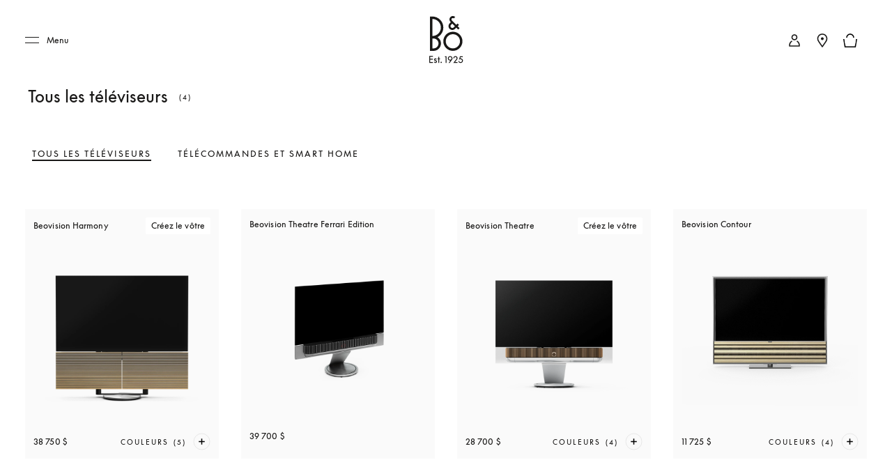

--- FILE ---
content_type: text/html; charset=utf-8
request_url: https://www.bang-olufsen.com/fr/ca/televiseurs
body_size: 76084
content:
<!DOCTYPE html><html lang="fr-ca"><head><meta charSet="utf-8"/><meta name="viewport" content="width=device-width, initial-scale=1.0, minimum-scale=1.0"/><link rel="preconnect" href="https://cloud.typography.com"/><link rel="preconnect" href="https://policy.app.cookieinformation.com"/><link rel="preconnect" href="https://videos.ctfassets.net"/><link rel="preconnect" href="https://images.ctfassets.net"/><link rel="preconnect" href="https://rum-collector-2.pingdom.net"/><link rel="preconnect" href="https://www.googletagmanager.com"/><link rel="preconnect" href="https://www.google-analytics.com"/><script type="text/javascript">(function() {
                          var s = document.createElement(&#x27;script&#x27;);
                          s.type = &#x27;text/javascript&#x27;;
                          s.async = true;
                          s.src = &#x27;https://gepi.global-e.com/includes/js/1529&#x27;;
                          document.getElementsByTagName(&#x27;head&#x27;)[0].appendChild(s);
                          })()</script><link id="GEPIStyles" rel="stylesheet" href="https://gepi.global-e.com/includes/css/1529"/><title>Téléviseurs exclusifs, parfaits pour le home cinéma </title><meta content="Découvrez le son de haute qualité, la grande fidélité visuelle et le design intemporel de nos téléviseurs haut de gamme, parfaits pour le home cinéma." name="description"/><meta content="TV,Téléviseurs" name="keywords"/><meta content="Téléviseurs exclusifs, parfaits pour le home cinéma " name="twitter:title"/><meta content="Téléviseurs exclusifs, parfaits pour le home cinéma " property="og:title"/><meta content="Découvrez le son de haute qualité, la grande fidélité visuelle et le design intemporel de nos téléviseurs haut de gamme, parfaits pour le home cinéma." name="twitter:description"/><meta content="Découvrez le son de haute qualité, la grande fidélité visuelle et le design intemporel de nos téléviseurs haut de gamme, parfaits pour le home cinéma." property="og:description"/><meta content="https://www.bang-olufsen.com/fr/ca/televiseurs" name="twitter:url"/><meta content="https://www.bang-olufsen.com/fr/ca/televiseurs" property="og:url"/><meta content="summary_large_image" name="twitter:card"/><meta content="Webpage" name="twitter:type"/><meta content="Webpage" property="og:type"/><link rel="canonical" href="https://www.bang-olufsen.com/fr/ca/televiseurs"/><link rel="alternate" hrefLang="en-ca" href="https://www.bang-olufsen.com/en/ca/televisions"/><link rel="alternate" hrefLang="fr-ca" href="https://www.bang-olufsen.com/fr/ca/televiseurs"/><link rel="alternate" hrefLang="es-mx" href="https://www.bang-olufsen.com/es/mx/televisores"/><link rel="alternate" hrefLang="en-us" href="https://www.bang-olufsen.com/en/us/televisions"/><link rel="alternate" hrefLang="es-us" href="https://www.bang-olufsen.com/es/us/televisores"/><link rel="alternate" hrefLang="en-au" href="https://www.bang-olufsen.com/en/au/televisions"/><link rel="alternate" hrefLang="zh-cn-cn" href="https://www.bang-olufsen.com/zh-cn/cn/dianshi"/><link rel="alternate" hrefLang="en-cn" href="https://www.bang-olufsen.com/en/cn/televisions"/><link rel="alternate" hrefLang="en-hk" href="https://www.bang-olufsen.com/en/hk/televisions"/><link rel="alternate" hrefLang="zh-cn-hk" href="https://www.bang-olufsen.com/zh-cn/hk/dianshi"/><link rel="alternate" hrefLang="zh-tw-hk" href="https://www.bang-olufsen.com/zh-tw/hk/televisions"/><link rel="alternate" hrefLang="ja-jp" href="https://www.bang-olufsen.com/ja/jp/televisions"/><link rel="alternate" hrefLang="en-jp" href="https://www.bang-olufsen.com/en/jp/televisions"/><link rel="alternate" hrefLang="en-sg" href="https://www.bang-olufsen.com/en/sg/televisions"/><link rel="alternate" hrefLang="ko-kr" href="https://www.bang-olufsen.com/ko/kr/televisions"/><link rel="alternate" hrefLang="en-kr" href="https://www.bang-olufsen.com/en/kr/televisions"/><link rel="alternate" hrefLang="en-ae" href="https://www.bang-olufsen.com/en/ae/televisions"/><link rel="alternate" hrefLang="fr-be" href="https://www.bang-olufsen.com/fr/be/televiseurs"/><link rel="alternate" hrefLang="en-be" href="https://www.bang-olufsen.com/en/be/televisions"/><link rel="alternate" hrefLang="en-bg" href="https://www.bang-olufsen.com/en/bg/televisions"/><link rel="alternate" hrefLang="en-hr" href="https://www.bang-olufsen.com/en/hr/televisions"/><link rel="alternate" hrefLang="en-cy" href="https://www.bang-olufsen.com/en/cy/televisions"/><link rel="alternate" hrefLang="en-cz" href="https://www.bang-olufsen.com/en/cz/televisions"/><link rel="alternate" hrefLang="da-dk" href="https://www.bang-olufsen.com/da/dk/tv"/><link rel="alternate" hrefLang="en-dk" href="https://www.bang-olufsen.com/en/dk/televisions"/><link rel="alternate" hrefLang="de-de" href="https://www.bang-olufsen.com/de/de/tv-geraete"/><link rel="alternate" hrefLang="en-de" href="https://www.bang-olufsen.com/en/de/televisions"/><link rel="alternate" hrefLang="es-es" href="https://www.bang-olufsen.com/es/es/televisores"/><link rel="alternate" hrefLang="en-es" href="https://www.bang-olufsen.com/en/es/televisions"/><link rel="alternate" hrefLang="en-ee" href="https://www.bang-olufsen.com/en/ee/televisions"/><link rel="alternate" hrefLang="en-fi" href="https://www.bang-olufsen.com/en/fi/televisions"/><link rel="alternate" hrefLang="fr-fr" href="https://www.bang-olufsen.com/fr/fr/televiseurs"/><link rel="alternate" hrefLang="en-fr" href="https://www.bang-olufsen.com/en/fr/televisions"/><link rel="alternate" hrefLang="en-gr" href="https://www.bang-olufsen.com/en/gr/televisions"/><link rel="alternate" hrefLang="en-hu" href="https://www.bang-olufsen.com/en/hu/televisions"/><link rel="alternate" hrefLang="en-ie" href="https://www.bang-olufsen.com/en/ie/televisions"/><link rel="alternate" hrefLang="it-it" href="https://www.bang-olufsen.com/it/it/televisori"/><link rel="alternate" hrefLang="en-it" href="https://www.bang-olufsen.com/en/it/televisions"/><link rel="alternate" hrefLang="en-lv" href="https://www.bang-olufsen.com/en/lv/televisions"/><link rel="alternate" hrefLang="en-lt" href="https://www.bang-olufsen.com/en/lt/televisions"/><link rel="alternate" hrefLang="fr-lu" href="https://www.bang-olufsen.com/fr/lu/televiseurs"/><link rel="alternate" hrefLang="de-lu" href="https://www.bang-olufsen.com/de/lu/tv-geraete"/><link rel="alternate" hrefLang="en-lu" href="https://www.bang-olufsen.com/en/lu/televisions"/><link rel="alternate" hrefLang="en-mt" href="https://www.bang-olufsen.com/en/mt/televisions"/><link rel="alternate" hrefLang="en-no" href="https://www.bang-olufsen.com/en/no/televisions"/><link rel="alternate" hrefLang="da-no" href="https://www.bang-olufsen.com/da/no/tv"/><link rel="alternate" hrefLang="de-at" href="https://www.bang-olufsen.com/de/at/tv-geraete"/><link rel="alternate" hrefLang="en-at" href="https://www.bang-olufsen.com/en/at/televisions"/><link rel="alternate" hrefLang="en-pl" href="https://www.bang-olufsen.com/en/pl/televisions"/><link rel="alternate" hrefLang="de-pl" href="https://www.bang-olufsen.com/de/pl/tv-geraete"/><link rel="alternate" hrefLang="en-pt" href="https://www.bang-olufsen.com/en/pt/televisions"/><link rel="alternate" hrefLang="es-pt" href="https://www.bang-olufsen.com/es/pt/televisores"/><link rel="alternate" hrefLang="en-ro" href="https://www.bang-olufsen.com/en/ro/televisions"/><link rel="alternate" hrefLang="en-sk" href="https://www.bang-olufsen.com/en/sk/televisions"/><link rel="alternate" hrefLang="en-si" href="https://www.bang-olufsen.com/en/si/televisions"/><link rel="alternate" hrefLang="en-se" href="https://www.bang-olufsen.com/en/se/televisions"/><link rel="alternate" hrefLang="da-se" href="https://www.bang-olufsen.com/da/se/tv"/><link rel="alternate" hrefLang="de-ch" href="https://www.bang-olufsen.com/de/ch/tv-geraete"/><link rel="alternate" hrefLang="fr-ch" href="https://www.bang-olufsen.com/fr/ch/televiseurs"/><link rel="alternate" hrefLang="it-ch" href="https://www.bang-olufsen.com/it/ch/televisori"/><link rel="alternate" hrefLang="en-ch" href="https://www.bang-olufsen.com/en/ch/televisions"/><link rel="alternate" hrefLang="en-nl" href="https://www.bang-olufsen.com/en/nl/televisions"/><link rel="alternate" hrefLang="de-nl" href="https://www.bang-olufsen.com/de/nl/tv-geraete"/><link rel="alternate" hrefLang="en-gb" href="https://www.bang-olufsen.com/en/gb/televisions"/><link rel="alternate" hrefLang="x-default" href="https://www.bang-olufsen.com/en/int/televisions"/><link rel="alternate" hrefLang="fr-int" href="https://www.bang-olufsen.com/fr/int/televiseurs"/><link rel="alternate" hrefLang="es-int" href="https://www.bang-olufsen.com/es/int/televisores"/><link rel="alternate" hrefLang="it-int" href="https://www.bang-olufsen.com/it/int/televisori"/><link rel="alternate" hrefLang="de-int" href="https://www.bang-olufsen.com/de/int/tv-geraete"/><link rel="alternate" hrefLang="da-int" href="https://www.bang-olufsen.com/da/int/tv"/><link rel="alternate" hrefLang="ja-int" href="https://www.bang-olufsen.com/ja/int/televisions"/><link rel="alternate" hrefLang="ko-int" href="https://www.bang-olufsen.com/ko/int/televisions"/><link rel="alternate" hrefLang="zh-cn-int" href="https://www.bang-olufsen.com/zh-cn/int/dianshi"/><link rel="alternate" hrefLang="zh-tw-int" href="https://www.bang-olufsen.com/zh-tw/int/televisions"/><script type="application/ld+json">{"url":"https://www.bang-olufsen.com/fr/ca/televiseurs","@type":"WebSite","author":"Bang & Olufsen","@context":"http://schema.org","provider":"Bang & Olufsen"}</script><script type="application/ld+json">{"url":"https://www.bang-olufsen.com/fr/ca/televiseurs","name":"Téléviseurs","@type":"Webpage","@context":"http://schema.org"}</script><link rel="preload" as="image" imagesrcset="https://images.ctfassets.net/8cd2csgvqd3m/1hOikyfYmafbfZCQvkOhe8/ab8437d60664c739ad1d3c8aa4cbc871/Beautyshot-ArtDeco-Beolab28-BeovisionTheatre-1920x1080px-Slide.jpg?q=90&amp;w=640&amp;fit=fill&amp;fm=webp 640w, https://images.ctfassets.net/8cd2csgvqd3m/1hOikyfYmafbfZCQvkOhe8/ab8437d60664c739ad1d3c8aa4cbc871/Beautyshot-ArtDeco-Beolab28-BeovisionTheatre-1920x1080px-Slide.jpg?q=90&amp;w=750&amp;fit=fill&amp;fm=webp 750w, https://images.ctfassets.net/8cd2csgvqd3m/1hOikyfYmafbfZCQvkOhe8/ab8437d60664c739ad1d3c8aa4cbc871/Beautyshot-ArtDeco-Beolab28-BeovisionTheatre-1920x1080px-Slide.jpg?q=90&amp;w=828&amp;fit=fill&amp;fm=webp 828w, https://images.ctfassets.net/8cd2csgvqd3m/1hOikyfYmafbfZCQvkOhe8/ab8437d60664c739ad1d3c8aa4cbc871/Beautyshot-ArtDeco-Beolab28-BeovisionTheatre-1920x1080px-Slide.jpg?q=90&amp;w=1080&amp;fit=fill&amp;fm=webp 1080w, https://images.ctfassets.net/8cd2csgvqd3m/1hOikyfYmafbfZCQvkOhe8/ab8437d60664c739ad1d3c8aa4cbc871/Beautyshot-ArtDeco-Beolab28-BeovisionTheatre-1920x1080px-Slide.jpg?q=90&amp;w=1200&amp;fit=fill&amp;fm=webp 1200w, https://images.ctfassets.net/8cd2csgvqd3m/1hOikyfYmafbfZCQvkOhe8/ab8437d60664c739ad1d3c8aa4cbc871/Beautyshot-ArtDeco-Beolab28-BeovisionTheatre-1920x1080px-Slide.jpg?q=90&amp;w=1920&amp;fit=fill&amp;fm=webp 1920w, https://images.ctfassets.net/8cd2csgvqd3m/1hOikyfYmafbfZCQvkOhe8/ab8437d60664c739ad1d3c8aa4cbc871/Beautyshot-ArtDeco-Beolab28-BeovisionTheatre-1920x1080px-Slide.jpg?q=90&amp;w=2048&amp;fit=fill&amp;fm=webp 2048w, https://images.ctfassets.net/8cd2csgvqd3m/1hOikyfYmafbfZCQvkOhe8/ab8437d60664c739ad1d3c8aa4cbc871/Beautyshot-ArtDeco-Beolab28-BeovisionTheatre-1920x1080px-Slide.jpg?q=90&amp;w=3840&amp;fit=fill&amp;fm=webp 3840w" imagesizes="100vw"/><meta name="next-head-count" content="101"/><link rel="icon" href="/favicon.svg" type="image/x-icon"/><link rel="apple-touch-icon" href="/static-assets/images/apple-touch-icon.png"/><meta http-equiv="X-UA-Compatible" content="IE=Edge"/><link type="text/css" rel="stylesheet" id="buildId" href="/static-assets/styles/vendor/foundation.css"/><script id="CookieConsent" src="https://policy.app.cookieinformation.com/uc.js" data-culture="FR" data-gcm-version="2.0"></script><script>
var dataLayer = (window.dataLayer = window.dataLayer || []);
window.gtag = function() {
  dataLayer.push(arguments);
};
gtag('consent', 'default', {
  ad_storage: 'denied',
  analytics_storage: 'denied',
  ad_user_data: 'denied',
  ad_personalization: 'denied',
  wait_for_update: 500,
  functionality_storage: 'denied',
  personalization_storage: 'denied',
  security_storage: 'denied',
});
gtag('set', 'ads_data_redaction', true);
gtag('set', 'url_passthrough', true);
dataLayer.push({ event: 'default_consent' });



let isWebPageInsideIFrame= false;
if(window) {
  isWebPageInsideIFrame = window !== window.parent;
}

if (!window.navigator.userAgent.match(/(bot|pingdom|Chrome-Lighthouse)/i) && !isWebPageInsideIFrame) {
  (function(w,d,s,l,i){
    w[l]=w[l]||[];
    w[l].push({
      'gtm.start': new Date().getTime(),
      event:'gtm.js'
    });
    var f=d.getElementsByTagName(s)[0],
    j=d.createElement(s),dl=l!='dataLayer'?'&l='+l:'';
    j.async=true;j.src='https://www.googletagmanager.com/gtm.js?id='+i+dl+ '&gtm_auth=fO6C6hs4l9HiWkAGm0f44A&gtm_preview=env-22&gtm_cookies_win=x';
    f.parentNode.insertBefore(j,f);
    })(window,document,'script','dataLayer','GTM-5ZFDPC');
}
            </script><script src="https://www.googleoptimize.com/optimize.js?id=OPT-5W5H5DZ" async=""></script><script defer="" nonce="tcLfmWTrWWgxBzcH9hSWXOOVThuDtAsGk3r" src="/static-assets/libs/appInsightHandler.js" data-key="f37c3d50-c36c-42e7-9452-85d897605617" id="appInsight"></script><noscript data-n-css=""></noscript><script defer="" crossorigin="anonymous" nomodule="" src="/_next/static/chunks/polyfills-c67a75d1b6f99dc8.js"></script><script defer="" src="/_next/static/chunks/5409.c7ae2a5b0570e601.js" crossorigin="anonymous"></script><script src="/_next/static/chunks/webpack-242b8ab9f49930b1.js" defer="" crossorigin="anonymous"></script><script src="/_next/static/chunks/framework-81942bc1e06a8d22.js" defer="" crossorigin="anonymous"></script><script src="/_next/static/chunks/main-fd29b00223b3ad0d.js" defer="" crossorigin="anonymous"></script><script src="/_next/static/chunks/pages/_app-b96e237e22641d79.js" defer="" crossorigin="anonymous"></script><script src="/_next/static/chunks/5301-65b9f8b7798ce759.js" defer="" crossorigin="anonymous"></script><script src="/_next/static/chunks/2463-5ff3b894ce98ebd5.js" defer="" crossorigin="anonymous"></script><script src="/_next/static/chunks/9920-deb0a4877b91d6c0.js" defer="" crossorigin="anonymous"></script><script src="/_next/static/chunks/7118-7067f1133b4427fa.js" defer="" crossorigin="anonymous"></script><script src="/_next/static/chunks/7409-4e12a433f64b9e18.js" defer="" crossorigin="anonymous"></script><script src="/_next/static/chunks/1050-38bc5d02f3aba3a3.js" defer="" crossorigin="anonymous"></script><script src="/_next/static/chunks/5006-6038613ca484aafc.js" defer="" crossorigin="anonymous"></script><script src="/_next/static/chunks/9148-fc13f988d7777646.js" defer="" crossorigin="anonymous"></script><script src="/_next/static/chunks/1137-30d57455b1057aae.js" defer="" crossorigin="anonymous"></script><script src="/_next/static/chunks/3578-1ea45f533f1695cf.js" defer="" crossorigin="anonymous"></script><script src="/_next/static/chunks/3934-1c23d9b91c318732.js" defer="" crossorigin="anonymous"></script><script src="/_next/static/chunks/4134-e2ea3f8847481057.js" defer="" crossorigin="anonymous"></script><script src="/_next/static/chunks/4118-8ee48bb23501e017.js" defer="" crossorigin="anonymous"></script><script src="/_next/static/chunks/7595-5610e1e15e2371b7.js" defer="" crossorigin="anonymous"></script><script src="/_next/static/chunks/8299-02ee654ed8c6aed8.js" defer="" crossorigin="anonymous"></script><script src="/_next/static/chunks/3342-bd2249067fe1ab09.js" defer="" crossorigin="anonymous"></script><script src="/_next/static/chunks/pages/%5Blanguage%5D/%5Bcountry%5D/%5BcategoriesSlug%5D-4efd0191de01c265.js" defer="" crossorigin="anonymous"></script><script src="/_next/static/1.4.0.34/_buildManifest.js" defer="" crossorigin="anonymous"></script><script src="/_next/static/1.4.0.34/_ssgManifest.js" defer="" crossorigin="anonymous"></script><style data-styled="" data-styled-version="5.3.3">@font-face{font-display:swap;font-family:'icons';src:url('/static-assets/fonts/icons.ttf?n2bcc7') format('truetype'),url('/static-assets/fonts/icons.woff?n2bcc7') format('woff'),url('/static-assets/fonts/icons.svg?n2bcc7#icons') format('svg');font-weight:normal;font-style:normal;}/*!sc*/
@font-face{font-display:swap;font-family:'BeoSupreme';src:url('/static-assets/fonts/beosupreme/beosupremeregular/beosupremeregular.woff2') format('woff2'),url('/static-assets/fonts/beosupreme/beosupremeregular/beosupremeregular.woff') format('woff'),url('/static-assets/fonts/beosupreme/beosupremeregular/beosupremeregular.ttf') format('truetype'),url("/static-assets/fonts/beosupreme/beosupremeregular/beosupremeregular.otf") format("opentype");font-weight:400;}/*!sc*/
@font-face{font-display:swap;font-family:'BeoSupreme';src:url('/static-assets/fonts/beosupreme/beosupremelight/beosupremelight.woff2') format('woff2'),url('/static-assets/fonts/beosupreme/beosupremelight/beosupremelight.woff') format('woff'),url('/static-assets/fonts/beosupreme/beosupremelight/beosupremelight.ttf') format('truetype'),url("/static-assets/fonts/beosupreme/beosupremelight/beosupremelight.otf") format("opentype");font-weight:300;}/*!sc*/
@font-face{font-display:swap;font-family:'BeoSupreme';src:url('/static-assets/fonts/beosupreme/beosuprememedium/beosuprememedium.woff2') format('woff2'),url('/static-assets/fonts/beosupreme/beosuprememedium/beosuprememedium.woff') format('woff'),url('/static-assets/fonts/beosupreme/beosuprememedium/beosuprememedium.ttf') format('truetype'),url("/static-assets/fonts/beosupreme/beosuprememedium/beosuprememedium.otf") format("opentype");font-weight:500;}/*!sc*/
@font-face{font-display:swap;font-family:'Fastpen';src:url('/static-assets/fonts/fastpen/Fastpen-2-mm.otf');}/*!sc*/
@font-face{font-display:swap;font-family:'Noto';src:url('/static-assets/fonts/noto/notosansregular.woff2') format('woff2'),url('/static-assets/fonts/noto/notosansregular.woff') format('woff');}/*!sc*/
@font-face{font-display:swap;font-family:'Lexend Deca';src:url('/static-assets/fonts/lexenddeca/lexenddeca.eot');src:url('/static-assets/fonts/lexenddeca/lexenddeca.eot?#iefix') format('embedded-opentype'),url('/static-assets/fonts/lexenddeca/lexenddeca.woff2') format('woff2'),url('/static-assets/fonts/lexenddeca/lexenddeca.woff') format('woff'),url('/static-assets/fonts/lexenddeca/lexenddeca.ttf') format('truetype');}/*!sc*/
h1,h2,h3,h4,h5,h6,.h1,.h2,.h3,.h4,.h5,.h6,.h7{margin:0 0 20px 0;color:#191817;}/*!sc*/
h1.-dark,h2.-dark,h3.-dark,h4.-dark,h5.-dark,h6.-dark,.h1.-dark,.h2.-dark,.h3.-dark,.h4.-dark,.h5.-dark,.h6.-dark,.h7.-dark{color:#191817;}/*!sc*/
h1.-light,h2.-light,h3.-light,h4.-light,h5.-light,h6.-light,.h1.-light,.h2.-light,.h3.-light,.h4.-light,.h5.-light,.h6.-light,.h7.-light{color:#FFF;}/*!sc*/
h1.-noMargin,h2.-noMargin,h3.-noMargin,h4.-noMargin,h5.-noMargin,h6.-noMargin,.h1.-noMargin,.h2.-noMargin,.h3.-noMargin,.h4.-noMargin,.h5.-noMargin,.h6.-noMargin,.h7.-noMargin{margin:0;}/*!sc*/
.-light{color:#FFF;}/*!sc*/
h1,.h1{font-size:2.5rem;line-height:3rem;-webkit-letter-spacing:-0.5px;-moz-letter-spacing:-0.5px;-ms-letter-spacing:-0.5px;letter-spacing:-0.5px;font-weight:400;}/*!sc*/
@media (min-width:48rem){h1,.h1{font-size:3rem;line-height:3.5rem;}}/*!sc*/
@media (min-width:64rem){h1,.h1{font-size:4rem;line-height:4.5rem;}}/*!sc*/
h2,.h2{font-size:2rem;line-height:2.625rem;-webkit-letter-spacing:-0.5px;-moz-letter-spacing:-0.5px;-ms-letter-spacing:-0.5px;letter-spacing:-0.5px;font-weight:400;}/*!sc*/
@media (min-width:48rem){h2,.h2{font-size:2.25rem;line-height:3rem;}}/*!sc*/
@media (min-width:64rem){h2,.h2{font-size:3rem;line-height:4rem;}}/*!sc*/
h3,.h3{font-size:1.5rem;line-height:2rem;-webkit-letter-spacing:-0.5px;-moz-letter-spacing:-0.5px;-ms-letter-spacing:-0.5px;letter-spacing:-0.5px;font-weight:400;}/*!sc*/
@media (min-width:48rem){h3,.h3{font-size:1.625rem;line-height:2.5rem;}}/*!sc*/
@media (min-width:64rem){h3,.h3{font-size:2.25rem;line-height:3.375rem;}}/*!sc*/
h4,.h4{font-size:1.125rem;line-height:1.75rem;font-weight:400;-webkit-letter-spacing:0;-moz-letter-spacing:0;-ms-letter-spacing:0;letter-spacing:0;color:#191817;}/*!sc*/
@media (min-width:48rem){h4,.h4{font-size:1.375rem;line-height:2rem;}}/*!sc*/
@media (min-width:64rem){h4,.h4{font-size:1.5rem;line-height:2.25rem;}}/*!sc*/
.h4A{font-size:0.875rem;line-height:1.3125rem;font-weight:500;-webkit-letter-spacing:2px;-moz-letter-spacing:2px;-ms-letter-spacing:2px;letter-spacing:2px;color:#191817;text-transform:uppercase;}/*!sc*/
@media (min-width:64rem){.h4A{font-size:1rem;line-height:1.5rem;}}/*!sc*/
h5,.h5{font-size:0.75rem;line-height:1.25rem;-webkit-letter-spacing:1.5px;-moz-letter-spacing:1.5px;-ms-letter-spacing:1.5px;letter-spacing:1.5px;font-weight:400;text-transform:uppercase;}/*!sc*/
@media (min-width:48rem){h5,.h5{font-size:0.75rem;line-height:1.25rem;-webkit-letter-spacing:1.7px;-moz-letter-spacing:1.7px;-ms-letter-spacing:1.7px;letter-spacing:1.7px;}}/*!sc*/
@media (min-width:64rem){h5,.h5{font-size:0.875rem;line-height:1.5rem;}}/*!sc*/
h6,.h6{font:0.625rem / 0.625rem BeoSupreme,Lexend Deca,Arial,Helvetica,sans-serif;-webkit-letter-spacing:2px;-moz-letter-spacing:2px;-ms-letter-spacing:2px;letter-spacing:2px;line-height:1.125rem;color:#555555;font-weight:400;}/*!sc*/
.b1{font-size:1rem;line-height:1.625rem;-webkit-letter-spacing:0.2px;-moz-letter-spacing:0.2px;-ms-letter-spacing:0.2px;letter-spacing:0.2px;font-weight:400;}/*!sc*/
.b1A{font-size:1rem;line-height:1.625rem;-webkit-letter-spacing:0.2px;-moz-letter-spacing:0.2px;-ms-letter-spacing:0.2px;letter-spacing:0.2px;font-weight:700;}/*!sc*/
.b2{font-size:1.125rem;line-height:1.75rem;-webkit-letter-spacing:0.2px;-moz-letter-spacing:0.2px;-ms-letter-spacing:0.2px;letter-spacing:0.2px;font-weight:400;}/*!sc*/
@media (min-width:48rem){.b2{font-size:1.25rem;line-height:2rem;}}/*!sc*/
@media (min-width:64rem){.b2{font-size:1.5rem;line-height:2.25rem;}}/*!sc*/
.b3{font-size:0.75rem;line-height:1.25rem;-webkit-letter-spacing:0.1px;-moz-letter-spacing:0.1px;-ms-letter-spacing:0.1px;letter-spacing:0.1px;font-weight:400;}/*!sc*/
.b3A{font-size:0.75rem;line-height:1.25rem;-webkit-letter-spacing:0.1px;-moz-letter-spacing:0.1px;-ms-letter-spacing:0.1px;letter-spacing:0.1px;font-weight:700;}/*!sc*/
@media (min-width:48rem){.b3A{font-size:0.875rem;line-height:1.5rem;}}/*!sc*/
.h1A{font-size:2rem;line-height:2.625rem;-webkit-letter-spacing:-0.5px;-moz-letter-spacing:-0.5px;-ms-letter-spacing:-0.5px;letter-spacing:-0.5px;font-weight:400;}/*!sc*/
@media (min-width:48rem){.h1A{font-size:3rem;line-height:3.5rem;}}/*!sc*/
@media (min-width:64rem){.h1A{font-size:5rem;line-height:6rem;}}/*!sc*/
p{font-size:1rem;line-height:1.625;-webkit-letter-spacing:0.4px;-moz-letter-spacing:0.4px;-ms-letter-spacing:0.4px;letter-spacing:0.4px;color:#555555;margin:0;white-space:pre-wrap;}/*!sc*/
@media (min-width:64rem){p{font-size:1rem;}}/*!sc*/
p + p{margin-top:15px;}/*!sc*/
ul + p,ol + p{margin-top:15px;}/*!sc*/
p + .a-anchorButton{margin-top:25px;}/*!sc*/
p.-price{font-size:1.375rem;line-height:1;color:#191817;font-weight:300;}/*!sc*/
p.-download{font-size:0.875rem;line-height:1;color:#191817;font-weight:500;}/*!sc*/
p.-download + p{margin-top:5px;}/*!sc*/
p.-largePrice{font-size:1.375rem;line-height:1;color:#191817;font-weight:300;}/*!sc*/
@media (min-width:64rem){p.-largePrice{font-size:1.5rem;}}/*!sc*/
p.-secondary{font-size:1.125rem;line-height:1.3;color:#191817;}/*!sc*/
@media (min-width:64rem){p.-secondary{font-size:1.25rem;}}/*!sc*/
p.-tertiary{font-size:0.875rem;line-height:1.42;}/*!sc*/
@media (min-width:64rem){p.-tertiary{font-size:0.875rem;}}/*!sc*/
p.-quaternary{font-size:0.75rem;line-height:1.33;font-weight:500;color:#191817;}/*!sc*/
@media (min-width:64rem){p.-quaternary{font-size:0.875rem;}}/*!sc*/
p.-quinary{font-size:0.75rem;line-height:1.33;}/*!sc*/
p.-quinary + p{margin-top:8px;}/*!sc*/
@media (min-width:64rem){p.-quinary{font-size:0.75rem;}p.-quinary + p{margin-top:15px;}}/*!sc*/
p.-senary{font-size:1.5rem;line-height:1.33;color:#191817;}/*!sc*/
@media (min-width:64rem){p.-senary{font-size:1.5rem;}}/*!sc*/
p.-dark{color:#191817;}/*!sc*/
p.-light{color:#FFF;}/*!sc*/
p.-bold{font-weight:500;}/*!sc*/
small.-primary{font-size:0.75rem;font-weight:400;-webkit-letter-spacing:0.04em;-moz-letter-spacing:0.04em;-ms-letter-spacing:0.04em;letter-spacing:0.04em;line-height:1.3;color:#555555;}/*!sc*/
small.-secondary{font-size:0.625rem;font-weight:700;line-height:1;-webkit-letter-spacing:2px;-moz-letter-spacing:2px;-ms-letter-spacing:2px;letter-spacing:2px;text-transform:uppercase;color:#555555;}/*!sc*/
a.-link.-primary{font-size:0.875rem;}/*!sc*/
@media (min-width:48rem){a.-link.-primary{font-size:1rem;line-height:1.15;-webkit-letter-spacing:1px;-moz-letter-spacing:1px;-ms-letter-spacing:1px;letter-spacing:1px;}}/*!sc*/
a.-link.-secondary{font-size:0.875rem;-webkit-text-decoration:none;text-decoration:none;}/*!sc*/
@media (min-width:48rem){a.-link.-secondary{font-size:1rem;line-height:1.15;-webkit-letter-spacing:1px;-moz-letter-spacing:1px;-ms-letter-spacing:1px;letter-spacing:1px;}}/*!sc*/
a.-underline{display:inline-block;padding-bottom:7px;}/*!sc*/
a.-underline span{background-image:linear-gradient(to right,#555555 0%,#555555 100%);background-repeat:repeat-x;background-position:0 100%;background-size:100% 1px;padding-bottom:8px;}/*!sc*/
a.-small{font-size:0.875rem;}/*!sc*/
a.-small.-underline{padding-bottom:3px;}/*!sc*/
a.-small.-underline span{background-image:linear-gradient(to right,#555555 0%,#555555 100%);background-repeat:repeat-x;background-position:0 100%;background-size:100% 1px;padding-bottom:4px;}/*!sc*/
.-notify{margin-bottom:15px;display:inline-block;}/*!sc*/
a.-cta,button.-cta{font-family:BeoSupreme,Lexend Deca,Arial,Helvetica,sans-serif;font-size:0.875rem;line-height:1.15;-webkit-letter-spacing:2px;-moz-letter-spacing:2px;-ms-letter-spacing:2px;letter-spacing:2px;}/*!sc*/
.-fadeIn{-webkit-animation:jTBhup 1200ms cubic-bezier(0.165,0.84,0.44,1) forwards;animation:jTBhup 1200ms cubic-bezier(0.165,0.84,0.44,1) forwards;}/*!sc*/
.-slideIn{-webkit-animation:kHDmOV 600ms forwards;animation:kHDmOV 600ms forwards;}/*!sc*/
.-slideOut{-webkit-animation:kVaNdd 600ms forwards;animation:kVaNdd 600ms forwards;}/*!sc*/
.-slideUp{-webkit-animation:berDwh 600ms forwards;animation:berDwh 600ms forwards;}/*!sc*/
.-slideDown{-webkit-animation:hkwfSp 600ms forwards;animation:hkwfSp 600ms forwards;}/*!sc*/
.-fadeInSlow{-webkit-animation:jTBhup 2000ms ease-in-out forwards;animation:jTBhup 2000ms ease-in-out forwards;}/*!sc*/
.-fadeInUp{-webkit-animation:cxjtGy 1200ms cubic-bezier(0.165,0.84,0.44,1) forwards;animation:cxjtGy 1200ms cubic-bezier(0.165,0.84,0.44,1) forwards;}/*!sc*/
.-fadeInUpLong{-webkit-animation:gDibJC 800ms cubic-bezier(0.165,0.84,0.44,1) forwards;animation:gDibJC 800ms cubic-bezier(0.165,0.84,0.44,1) forwards;}/*!sc*/
.-expand{-webkit-animation:dvfWVy 1200ms cubic-bezier(0.165,0.84,0.44,1) forwards;animation:dvfWVy 1200ms cubic-bezier(0.165,0.84,0.44,1) forwards;}/*!sc*/
@media (min-width:48rem){.-expand{-webkit-animation:czVaTc 1200ms cubic-bezier(0.165,0.84,0.44,1) forwards;animation:czVaTc 1200ms cubic-bezier(0.165,0.84,0.44,1) forwards;}}/*!sc*/
*{box-sizing:border-box;}/*!sc*/
#nprogress .bar{z-index:1040;background:#191817;height:4px;}/*!sc*/
#nprogress .spinner{display:none;}/*!sc*/
#nprogress .peg{box-shadow:none;}/*!sc*/
#nprogress .spinner-icon{border-top-color:#555555;border-left-color:#555555;margin-right:30px;margin-top:8px;}/*!sc*/
@media (min-width:64rem){#nprogress .spinner-icon{margin-right:170px;margin-top:6px;}}/*!sc*/
body{font-family:BeoSupreme,Lexend Deca,Arial,Helvetica,sans-serif;overflow-x:hidden;-webkit-tap-highlight-color:rgba(0,0,0,0);-webkit-font-smoothing:antialiased;-moz-osx-font-smoothing:grayscale;min-width:320px;width:100%;}/*!sc*/
@media (min-width:64rem){body.modal-open{position:fixed;}}/*!sc*/
body.-scrollLocked{overflow:hidden !important;}/*!sc*/
body.-scrollLocked.-top{position:fixed;}/*!sc*/
body.-overflow-hidden{overflow:hidden;position:fixed;}/*!sc*/
main{position:relative;}/*!sc*/
.main-wrapper{-webkit-flex:1;-ms-flex:1;flex:1;padding-top:60px;}/*!sc*/
@media (min-width:64rem){.main-wrapper{padding-top:101px;}}/*!sc*/
.main-wrapper.isCategoryPage{padding-top:80px;}/*!sc*/
.non-supporting-nav-view{padding-top:60px;}/*!sc*/
.no-top-padding{padding-top:0px;}/*!sc*/
.no-header{padding-top:0;}/*!sc*/
input[type='text']::-ms-clear{display:none;}/*!sc*/
.right{float:right;}/*!sc*/
.left{float:left;}/*!sc*/
.capitalize{text-transform:capitalize;}/*!sc*/
.zIndex{z-index:1;}/*!sc*/
.clearfix{clear:both;}/*!sc*/
.focus-styling:focus{border-radius:1px;box-shadow:0px 0px 0px 1px #3082fd, 0px 0px 0px 3px #bfdefb;outline:none;}/*!sc*/
.focus-styling:focus:not(.focus-visible){box-shadow:none;outline:none;}/*!sc*/
.break-word{word-break:break-word;}/*!sc*/
button,input,optgroup,select,textarea{border-radius:0;font-family:BeoSupreme,Lexend Deca,Arial,Helvetica,sans-serif;-webkit-letter-spacing:inherit;-moz-letter-spacing:inherit;-ms-letter-spacing:inherit;letter-spacing:inherit;}/*!sc*/
.is-hidden{display:none !important;}/*!sc*/
.is-visible{display:block;}/*!sc*/
.visually-hidden{position:absolute;white-space:nowrap;width:1px;height:1px;overflow:hidden;border:0;padding:0;-webkit-clip:rect(0 0 0 0);clip:rect(0 0 0 0);-webkit-clip-path:inset(50%);clip-path:inset(50%);}/*!sc*/
figure{margin:0;padding:0;}/*!sc*/
img{max-width:100%;}/*!sc*/
.full-bleed{width:100%;}/*!sc*/
.margin-none{margin:0;}/*!sc*/
.container{padding-left:16px;padding-right:16px;}/*!sc*/
.main-layout:focus{outline:none;}/*!sc*/
.main-layout.focus-visible{outline:1px dashed #0056b3;}/*!sc*/
button.add-cart{background-color:#555555;color:#FFF;text-align:center;cursor:pointer;padding:10px 35px;}/*!sc*/
.wide-mobile-view{position:relative;}/*!sc*/
.wide-mobile-view::before{content:'';position:absolute;height:100%;z-index:-1;top:0;left:-100vw;right:-100vw;background-color:#FAFAFA;}/*!sc*/
a.-cta,button.-cta{padding:12px 20px;border:0;cursor:pointer;}/*!sc*/
a.-cta.-primary,button.-cta.-primary{background-color:#BF2839;color:#FFF;}/*!sc*/
a.-cta.-primary:disabled,button.-cta.-primary:disabled,a.-cta.-primary.disabled,button.-cta.-primary.disabled{border:none;background-color:#8C8C8C !important;cursor:default;}/*!sc*/
a.-cta.-primary:active,button.-cta.-primary:active,a.-cta.-primary:focus,button.-cta.-primary:focus{background-color:#BF2839;}/*!sc*/
a.-cta.-secondary,button.-cta.-secondary{background-color:#FFF;color:#191817;border:1px solid #191817;line-height:1;}/*!sc*/
a.-cta.-secondary:focus,button.-cta.-secondary:focus,a.-cta.-secondary:hover,button.-cta.-secondary:hover,a.-cta.-secondary:active,button.-cta.-secondary:active{background-color:#191817;color:#FFF;border:0;}/*!sc*/
a.-cta.-tertiary,button.-cta.-tertiary{background-color:#191817;color:#FFF;border:1px solid #191817;font-weight:500;}/*!sc*/
a.-cta.-tertiary:focus,button.-cta.-tertiary:focus,a.-cta.-tertiary:active,button.-cta.-tertiary:active,a.-cta.-tertiary:hover,button.-cta.-tertiary:hover{background-color:#555555;color:#FFF;border:1px solid #191817;}/*!sc*/
a.-cta.-tertiary:disabled,button.-cta.-tertiary:disabled,a.-cta.-tertiary.disabled,button.-cta.-tertiary.disabled{border:none;background-color:#8C8C8C !important;cursor:default;}/*!sc*/
button,a,input{border:none;}/*!sc*/
button:focus,a:focus,input:focus{border-radius:1px;box-shadow:0px 0px 0px 1px #3082fd, 0px 0px 0px 3px #bfdefb;outline:none;}/*!sc*/
button:focus:not(.focus-visible),a:focus:not(.focus-visible),input:focus:not(.focus-visible){box-shadow:none;outline:none;}/*!sc*/
ul.-noBullets:not(.row){list-style-type:none;margin:0;padding:0;}/*!sc*/
ul.-noBullets.row{list-style-type:none;margin-top:0;margin-bottom:0;padding:0;}/*!sc*/
ul.-inline li{display:inline-block;}/*!sc*/
.collapsible-section{margin-bottom:20px;max-height:250px;overflow-y:hidden;-webkit-transition:max-height 1.5s linear;transition:max-height 1.5s linear;box-shadow:0 0 4px 0 rgba(0,0,0,0.2);}/*!sc*/
.collapsible-section.is-expanded{overflow-y:auto;max-height:2000px;}/*!sc*/
.pac-container{max-height:240px;font-family:BeoSupreme,Lexend Deca,Arial,Helvetica,sans-serif;background-color:#FAFAFA;overflow:scroll;overflow-x:hidden;box-shadow:none;border:1px solid #E5E5E5;border-top:none;}/*!sc*/
.pac-container::after{display:none;}/*!sc*/
.pac-container .pac-item{padding:1.25rem 1.5rem 1.25rem 0.5rem;color:#191817;font-size:1rem;line-height:1.15;-webkit-letter-spacing:normal;-moz-letter-spacing:normal;-ms-letter-spacing:normal;letter-spacing:normal;min-height:60px;border-top:1px solid #E5E5E5;border-right:1px solid #E5E5E5;border-right:none;}/*!sc*/
.pac-container .pac-item .pac-item-query{font-size:1rem;}/*!sc*/
.pac-container .pac-item .pac-item-query .pac-matched{font-weight:400;}/*!sc*/
.pac-container .pac-item.pac-item-selected,.pac-container .pac-item:hover{background-color:#FAFAFA;}/*!sc*/
.pac-container .pac-icon-marker{display:none;}/*!sc*/
.collapsible-container{font-family:BeoSupreme,Lexend Deca,Arial,Helvetica,sans-serif;padding:1.25rem 1.25rem 2.5rem;border-top:2px solid #191817;background-color:#FFF;box-shadow:0 0 4px 0 rgba(0,0,0,0.2);overflow-x:hidden;}/*!sc*/
@media (min-width:64rem){.collapsible-container{padding:1.875rem 1.875rem 2.5rem;}}/*!sc*/
.collapsible-container .section-title{font-size:0.75rem;font-weight:500;line-height:1.5;-webkit-letter-spacing:1.4px;-moz-letter-spacing:1.4px;-ms-letter-spacing:1.4px;letter-spacing:1.4px;margin-bottom:40px;}/*!sc*/
.collapsible-container .user-message{padding-bottom:1.875rem;}/*!sc*/
.collapsible-container .valid-icon{float:right;color:#1B9636;font-size:0.75rem;}/*!sc*/
@media (min-width:64rem){.collapsible-container .section-title{font-size:0.875rem;line-height:1.29;-webkit-letter-spacing:1.6px;-moz-letter-spacing:1.6px;-ms-letter-spacing:1.6px;letter-spacing:1.6px;margin-bottom:30px;}}/*!sc*/
.overflow-hidden-x{overflow-x:hidden;}/*!sc*/
label.visible-dynamic-label .dynamic-placeholder{font-family:BeoSupreme,Lexend Deca,Arial,Helvetica,sans-serif;font-size:0.875rem;color:#555555;cursor:default;}/*!sc*/
.dynamic-placeholder{color:#555555;position:absolute;z-index:1;top:20px;opacity:1;font-size:0.875rem;-webkit-letter-spacing:0.5px;-moz-letter-spacing:0.5px;-ms-letter-spacing:0.5px;letter-spacing:0.5px;font-family:BeoSupreme,Lexend Deca,Arial,Helvetica,sans-serif;cursor:text;line-height:1.43;-webkit-transform:translateY(-50%);-ms-transform:translateY(-50%);transform:translateY(-50%);-webkit-user-select:none;-moz-user-select:none;-ms-user-select:none;user-select:none;-webkit-transition:0.3s ease;transition:0.3s ease;}/*!sc*/
.visible-dynamic-label{margin-top:0;}/*!sc*/
.visible-dynamic-label.no-dynamic{margin-top:0;}/*!sc*/
.visible-dynamic-label .dynamic-placeholder{top:-10px;left:0;color:#555555;font-size:0.875rem;}/*!sc*/
.visible-dynamic-label .dynamic-placeholder.hide-on-top{display:none;}/*!sc*/
.app .custom-select-box{width:100%;margin-bottom:40px;position:relative;}/*!sc*/
.app .custom-select-box .dropdown-title{display:block;font-size:0.875rem;line-height:1.25rem;color:#555555;}/*!sc*/
.app .custom-select-box button.focus-styling{width:100%;padding:10px 6px 10px 11px;margin-top:6px;border-radius:1px;box-shadow:0px 0px 0px 1px #3082fd, 0px 0px 0px 3px #bfdefb;outline:none;font-size:1rem;background-position:98%;background-size:8px 10px;}/*!sc*/
.app .custom-select-box ul{width:100%;z-index:10;}/*!sc*/
.app .custom-select-box ul li.focus-styling{border:0;margin:0;}/*!sc*/
.app .custom-select-box .margin_left_10{margin-left:10px;}/*!sc*/
.app .custom-select-box .links{cursor:pointer;border-bottom:1px solid #555555;padding-bottom:1px;-webkit-text-decoration:none;text-decoration:none;color:#555555;}/*!sc*/
.grecaptcha-badge{visibility:hidden;}/*!sc*/
.captcha-error{text-align:center;margin:40px 0;color:#BF2839;display:block;}/*!sc*/
.captcha-error a{color:#BF2839;}/*!sc*/
.margin-top-10{margin-top:10px;}/*!sc*/
.margin-bottom-10{margin-bottom:10px;}/*!sc*/
.margin-bottom-20{margin-bottom:20px;}/*!sc*/
.no-pointer-events{pointer-events:none;}/*!sc*/
.isInDepthCPage{width:100%;}/*!sc*/
.isInDepthCPage .productComparison.a-container{max-width:1380px;}/*!sc*/
.isInDepthCPage .productComparison .compareBtnWrapper .ctaContainer{max-width:1380px;}/*!sc*/
@media (max-width:47.9375rem){.isInDepthCPage{width:-webkit-fit-content;width:-moz-fit-content;width:fit-content;}}/*!sc*/
.heroSticky .hero-launcher-container{-webkit-transform:translateY(-75px) !important;-ms-transform:translateY(-75px) !important;transform:translateY(-75px) !important;}/*!sc*/
.heroSticky .hero-plugin-container,.heroSticky iframe.hero-shoppable-stories{bottom:158px !important;height:72vh !important;}/*!sc*/
a[target="_blank"] .externalLink-span{display:none;}/*!sc*/
a[target="_blank"] .externalLink-span .a-svgIcon{fill:currentColor;position:relative;top:0.125em;width:1em;height:1em;margin-left:calc(1em - 4px);}/*!sc*/
.relative{position:relative;}/*!sc*/
.w-full{width:100%;}/*!sc*/
.h-full{height:100%;}/*!sc*/
.h-inherit{height:inherit;}/*!sc*/
data-styled.g1[id="sc-global-etUkJZ1"]{content:"sc-global-etUkJZ1,"}/*!sc*/
.cnUYgB.contentful-banners{position:fixed;top:0px;left:0;right:0;z-index:1035;}/*!sc*/
.gxWDhC.o-header{position:fixed;width:100%;height:0;left:0;z-index:91;}/*!sc*/
.gxWDhC.o-header.-is-fixed{position:relative;}/*!sc*/
.gxWDhC.o-header .onScrollHeader{height:60px;}/*!sc*/
@media (min-width:64rem){.gxWDhC.o-header .onScrollHeader{height:100px;}}/*!sc*/
.gxWDhC.o-header .onScrollHeader .o-header__container{height:60px;-webkit-transition:all 0.2s;transition:all 0.2s;}/*!sc*/
@media (min-width:64rem){.gxWDhC.o-header .onScrollHeader .o-header__container{height:100px;}}/*!sc*/
@media (min-width:64rem){.gxWDhC.o-header .onScrollHeader .a-headerLogo a{padding-top:15px;}}/*!sc*/
.gxWDhC.o-header.-showHeader{-webkit-transform:translateY(0);-ms-transform:translateY(0);transform:translateY(0);-webkit-transition:-webkit-transform 400ms ease-in-out;-webkit-transition:transform 400ms ease-in-out;transition:transform 400ms ease-in-out;}/*!sc*/
.gxWDhC.o-header.-showHeader.hideMainHeader{-webkit-transform:translateY(-60px);-ms-transform:translateY(-60px);transform:translateY(-60px);}/*!sc*/
.gxWDhC.o-header.-showHeader.hideMainHeader .popup-container{top:130px;}/*!sc*/
.gxWDhC.o-header.-open{background-image:none;}/*!sc*/
@-webkit-keyframes force-repaint{from{width:99.9%;}to{width:100%;}}/*!sc*/
@keyframes force-repaint{from{width:99.9%;}to{width:100%;}}/*!sc*/
.gxWDhC.o-header .o-header__primary{position:relative;background-color:#FFF;z-index:1;-webkit-transition:background-color 300ms ease-out;transition:background-color 300ms ease-out;}/*!sc*/
.gxWDhC.o-header .o-header__primary .icon-store-cart{display:-webkit-box;display:-webkit-flex;display:-ms-flexbox;display:flex;-webkit-align-items:center;-webkit-box-align:center;-ms-flex-align:center;align-items:center;-webkit-order:1;-ms-flex-order:1;order:1;margin-left:auto;}/*!sc*/
.gxWDhC.o-header .o-header__primary .icon-store-cart .store-icon{display:-webkit-box;display:-webkit-flex;display:-ms-flexbox;display:flex;}/*!sc*/
@media (min-width:64rem){.gxWDhC.o-header .o-header__primary .icon-store-cart{margin-right:unset;}}/*!sc*/
.gxWDhC.o-header .o-header__primary .icon-store-cart .store-icn-link{height:32px;width:32px;-webkit-box-pack:center;-webkit-justify-content:center;-ms-flex-pack:center;justify-content:center;display:-webkit-box;display:-webkit-flex;display:-ms-flexbox;display:flex;-webkit-flex-direction:column;-ms-flex-direction:column;flex-direction:column;}/*!sc*/
.gxWDhC.o-header .o-header__primary .icon-store-cart .support-icn-link{height:44px;width:44px;padding:12px;-webkit-box-pack:center;-webkit-justify-content:center;-ms-flex-pack:center;justify-content:center;display:-webkit-box;display:-webkit-flex;display:-ms-flexbox;display:flex;}/*!sc*/
.gxWDhC.o-header .o-header__primary .icon-store-cart .search-profile-cart-icons-wrapper{display:-webkit-box;display:-webkit-flex;display:-ms-flexbox;display:flex;}/*!sc*/
.gxWDhC.o-header .o-header__primary .header-items{display:-webkit-box;display:-webkit-flex;display:-ms-flexbox;display:flex;list-style:none;padding:16px 10px 16px 0;font-weight:400;-webkit-transition:all 0.3s;transition:all 0.3s;margin:0;}/*!sc*/
.gxWDhC.o-header .o-header__primary .header-items.-open .-active .header-listBtn::after{width:100%;-webkit-transform:scaleX(1);-ms-transform:scaleX(1);transform:scaleX(1);}/*!sc*/
.gxWDhC.o-header .o-header__primary .header-listItem{text-align:center;margin:5px 20px;}/*!sc*/
.gxWDhC.o-header .o-header__primary .header-listBtn{position:relative;background:transparent;text-transform:uppercase;color:#191817;cursor:pointer;padding:0;margin:initial;}/*!sc*/
.gxWDhC.o-header .o-header__primary .header-listBtn::after{content:'';display:block;height:2px;width:100%;position:absolute;bottom:-2px;left:0;background-color:#191817;-webkit-transition:all 400ms cubic-bezier(0.165,0.84,0.44,1);transition:all 400ms cubic-bezier(0.165,0.84,0.44,1);-webkit-transform:scaleX(0);-ms-transform:scaleX(0);transform:scaleX(0);-webkit-transform-origin:0% 100%;-ms-transform-origin:0% 100%;transform-origin:0% 100%;}/*!sc*/
.gxWDhC.o-header .o-header__primary .header-listBtn:hover::after,.gxWDhC.o-header .o-header__primary .header-listBtn:active::after,.gxWDhC.o-header .o-header__primary .header-listBtn:focus::after{width:100%;-webkit-transform:scaleX(1);-ms-transform:scaleX(1);transform:scaleX(1);}/*!sc*/
.gxWDhC.o-header .o-header__primary .header-listLink{color:#191817;padding-bottom:3px;}/*!sc*/
.gxWDhC.o-header .o-header__primary .fnf-link{color:#BF2839;}/*!sc*/
.gxWDhC.o-header .o-header__primary .fnf-link::after{background-color:#BF2839;}/*!sc*/
.gxWDhC.o-header .o-header__primary.borderNone{border-bottom:transparent;}/*!sc*/
.gxWDhC.o-header .o-header__primary.onScrollHeader{border-bottom:1px solid #FAFAFA;}/*!sc*/
.gxWDhC.o-header .o-header__container{height:85px;width:100%;margin:0 auto;position:relative;display:-webkit-box;display:-webkit-flex;display:-ms-flexbox;display:flex;-webkit-align-items:center;-webkit-box-align:center;-ms-flex-align:center;align-items:center;padding:0 1rem;-webkit-transform:translate3d(0,0,0);-ms-transform:translate3d(0,0,0);transform:translate3d(0,0,0);-webkit-transition:height 0.3s ease-in-out;transition:height 0.3s ease-in-out;}/*!sc*/
@media  (min-width:48rem) and (max-width:63.9375rem){.gxWDhC.o-header .o-header__container{height:82px;padding:0 24px;}}/*!sc*/
@media (min-width:64rem){.gxWDhC.o-header .o-header__container{padding:0 36px;height:116px;}}/*!sc*/
.gxWDhC.o-header .o-header__container:focus{outline:none;}/*!sc*/
.gxWDhC.o-header .o-header__container .a-headerLogo{position:absolute;-webkit-transform:translateX(-50%);-ms-transform:translateX(-50%);transform:translateX(-50%);left:50%;}/*!sc*/
@media (min-width:64rem){.gxWDhC.o-header .o-header__container .a-headerLogo .header_image_logo{height:50px;}}/*!sc*/
.gxWDhC.o-header .o-header__container .a-headerLogo a{padding:0;}/*!sc*/
.gxWDhC.o-header .o-header__container .store-cart-wrapper{display:-webkit-box;display:-webkit-flex;display:-ms-flexbox;display:flex;-webkit-order:1;-ms-flex-order:1;order:1;margin-right:-12px;}/*!sc*/
@media (min-width:64rem){.gxWDhC.o-header .o-header__container .store-cart-wrapper{margin-right:unset;}}/*!sc*/
.gxWDhC.o-header .o-header__container .store-cart-wrapper .store-icn-link{display:none;height:32px;width:32px;-webkit-box-pack:center;-webkit-justify-content:center;-ms-flex-pack:center;justify-content:center;}/*!sc*/
@media (min-width:48rem){.gxWDhC.o-header .o-header__container .store-cart-wrapper .store-icn-link{display:-webkit-box;display:-webkit-flex;display:-ms-flexbox;display:flex;}}/*!sc*/
.gxWDhC.o-header .o-header__container .store-cart-wrapper .support-icn-link{display:none;height:44px;width:44px;padding:12px;-webkit-box-pack:center;-webkit-justify-content:center;-ms-flex-pack:center;justify-content:center;}/*!sc*/
@media (min-width:48rem){.gxWDhC.o-header .o-header__container .store-cart-wrapper .support-icn-link{display:-webkit-box;display:-webkit-flex;display:-ms-flexbox;display:flex;}}/*!sc*/
@media (min-width:64rem){.gxWDhC.o-header .o-header__container.isSiteSeacrchVisible::before{bottom:-128px;}}/*!sc*/
.gxWDhC.o-header .o-header__container-new-design{height:62px;width:100%;margin:0 auto;position:relative;display:-webkit-box;display:-webkit-flex;display:-ms-flexbox;display:flex;-webkit-align-items:center;-webkit-box-align:center;-ms-flex-align:center;align-items:center;padding:0 1rem;-webkit-transform:translate3d(0,0,0);-ms-transform:translate3d(0,0,0);transform:translate3d(0,0,0);-webkit-transition:height 0.3s ease-in-out;transition:height 0.3s ease-in-out;}/*!sc*/
@media  (min-width:48rem) and (max-width:63.9375rem){.gxWDhC.o-header .o-header__container-new-design{padding:0 24px;}}/*!sc*/
@media (min-width:64rem){.gxWDhC.o-header .o-header__container-new-design{padding:0 36px;height:100px;}}/*!sc*/
.gxWDhC.o-header .o-header__container-new-design:focus{outline:none;}/*!sc*/
.gxWDhC.o-header .o-header__container-new-design .a-headerLogo{position:absolute;-webkit-transform:translateX(-50%);-ms-transform:translateX(-50%);transform:translateX(-50%);left:50%;}/*!sc*/
@media (min-width:64rem){.gxWDhC.o-header .o-header__container-new-design .a-headerLogo .header_image_logo{height:50px;}}/*!sc*/
.gxWDhC.o-header .o-header__container-new-design .a-headerLogo a{padding:0;}/*!sc*/
.gxWDhC.o-header .o-header__container-new-design .store-cart-wrapper{display:-webkit-box;display:-webkit-flex;display:-ms-flexbox;display:flex;-webkit-order:1;-ms-flex-order:1;order:1;margin-right:-12px;}/*!sc*/
@media (min-width:64rem){.gxWDhC.o-header .o-header__container-new-design .store-cart-wrapper{margin-right:unset;}}/*!sc*/
.gxWDhC.o-header .o-header__container-new-design .store-cart-wrapper .store-icn-link{display:none;height:32px;width:32px;-webkit-box-pack:center;-webkit-justify-content:center;-ms-flex-pack:center;justify-content:center;}/*!sc*/
@media (min-width:48rem){.gxWDhC.o-header .o-header__container-new-design .store-cart-wrapper .store-icn-link{display:-webkit-box;display:-webkit-flex;display:-ms-flexbox;display:flex;}}/*!sc*/
.gxWDhC.o-header .o-header__container-new-design .store-cart-wrapper .support-icn-link{display:none;height:44px;width:44px;padding:12px;-webkit-box-pack:center;-webkit-justify-content:center;-ms-flex-pack:center;justify-content:center;}/*!sc*/
@media (min-width:48rem){.gxWDhC.o-header .o-header__container-new-design .store-cart-wrapper .support-icn-link{display:-webkit-box;display:-webkit-flex;display:-ms-flexbox;display:flex;}}/*!sc*/
@media (min-width:64rem){.gxWDhC.o-header .o-header__container-new-design.isSiteSeacrchVisible::before{bottom:-128px;}}/*!sc*/
.gxWDhC.o-header .o-mainNav__header{height:60px;position:relative;display:-webkit-box;display:-webkit-flex;display:-ms-flexbox;display:flex;-webkit-box-pack:justify;-webkit-justify-content:space-between;-ms-flex-pack:justify;justify-content:space-between;-webkit-align-items:center;-webkit-box-align:center;-ms-flex-align:center;align-items:center;z-index:1;}/*!sc*/
@media (min-width:64rem){.gxWDhC.o-header .o-mainNav__header{padding:0 30px;}}/*!sc*/
.gxWDhC.o-header .o-mainNav__header .cart-num{background:#FFF;color:#191817;}/*!sc*/
.gxWDhC.o-header .header__nav{display:none;}/*!sc*/
.gxWDhC.o-header .header__nav .nav-overlay-wrapper{height:100vh;width:30vw;background-color:white;}/*!sc*/
@media (max-width:63.9375rem){.gxWDhC.o-header .o-mainNav.-open .o-mainNav__content{-webkit-clip-path:polygon(0 0,100% 0,100% 100%,0 100%);clip-path:polygon(0 0,100% 0,100% 100%,0 100%);}}/*!sc*/
@media (min-width:64rem){.gxWDhC.o-header .o-mainNav.-open .o-mainNav__content .onScrollHeader .a-headerLogo a{padding-top:15px;}}/*!sc*/
.gxWDhC.o-header .-hideCart{visibility:hidden;}/*!sc*/
.gxWDhC.o-header.-hidden{pointer-events:none;}/*!sc*/
.gxWDhC.o-header.-hidden .o-header__primary{border:none;}/*!sc*/
.gxWDhC.o-header.-hidden .o-header__container,.gxWDhC.o-header.-hidden .o-header__primary::before{-webkit-transform:translate3d(0,-100%,0);-ms-transform:translate3d(0,-100%,0);transform:translate3d(0,-100%,0);}/*!sc*/
.gxWDhC.o-header.-timelineTransparent .o-header__primary{background-color:transparent;}/*!sc*/
.gxWDhC.o-header.-transparencyEnabled::after{opacity:1;}/*!sc*/
.gxWDhC.o-header.-transparencyEnabled .o-header__primary{border-bottom-color:transparent;background:linear-gradient(180deg,rgb(25 24 23 / 35%) 0%,rgb(25 24 23 / 0%) 100%);}/*!sc*/
.gxWDhC.o-header.-transparencyEnabled .header-listBtn,.gxWDhC.o-header.-transparencyEnabled .header-listLink{color:#FFF;}/*!sc*/
.gxWDhC.o-header.-transparencyEnabled .header-listBtn::after,.gxWDhC.o-header.-transparencyEnabled .header-listLink::after{background-color:#FFF;}/*!sc*/
.gxWDhC.o-header.-transparencyEnabled .fnf-link{color:#FFF;}/*!sc*/
.gxWDhC.o-header.-transparencyEnabled .mainHeader-items .header-listBtn::after{background-color:#FFF;}/*!sc*/
.gxWDhC.o-header.-transparencyEnabled .o-supportingNav ul.-right-gradient::after{display:none;}/*!sc*/
.gxWDhC.o-header.-transparencyEnabled .o-supportingNav ul.-left-gradient::before{display:none;}/*!sc*/
.gxWDhC.o-header.-darkMode .o-header__primary{background-color:transparent;border-bottom-color:#191817;}/*!sc*/
.gxWDhC.o-header .profile-btn-wrapper .loggedIn-label{font-size:10px;line-height:1.125rem;-webkit-letter-spacing:2px;-moz-letter-spacing:2px;-ms-letter-spacing:2px;letter-spacing:2px;text-transform:uppercase;color:#191817;padding-right:18px;font-weight:500;-webkit-align-self:center;-ms-flex-item-align:center;align-self:center;}/*!sc*/
.gxWDhC.o-header .profile-btn-wrapper .loggedIn-label.btn-cta-profile-light{color:#FFF;}/*!sc*/
.gxWDhC.o-header .profile-btn-wrapper .btn-cta-profile{background:none;height:32px;min-width:32px;width:auto;padding:0;-webkit-box-pack:center;-webkit-justify-content:center;-ms-flex-pack:center;justify-content:center;display:-webkit-box;display:-webkit-flex;display:-ms-flexbox;display:flex;cursor:pointer;-webkit-flex-direction:row;-ms-flex-direction:row;flex-direction:row;}/*!sc*/
@media (min-width:64rem){.gxWDhC.o-header .profile-btn-wrapper .btn-cta-profile{margin-right:8px;}}/*!sc*/
.gxWDhC.o-header .profile-btn-wrapper .btn-cta-profile img{height:32px;width:32px;}/*!sc*/
.gxWDhC.o-header .profile-btn-wrapper .btn-cta-profile .btn-cta-profile-label{font-size:10px;font-weight:500;line-height:1rem;position:relative;color:#191817;display:none;padding-bottom:2px;}/*!sc*/
.gxWDhC.o-header .profile-btn-wrapper .btn-cta-profile .btn-cta-profile-label span{position:absolute;}/*!sc*/
@media (min-width:64rem){.gxWDhC.o-header .profile-btn-wrapper .btn-cta-profile .btn-cta-profile-label span{top:-6px;}}/*!sc*/
.gxWDhC.o-header .profile-btn-wrapper .btn-cta-profile .tranparentLabel{color:#FFF;}/*!sc*/
.gxWDhC.o-header .profile-btn-wrapper .btn-cta-profile:hover .btn-cta-profile-label{display:-webkit-box;display:-webkit-flex;display:-ms-flexbox;display:flex;-webkit-box-pack:center;-webkit-justify-content:center;-ms-flex-pack:center;justify-content:center;}/*!sc*/
.gxWDhC.o-header .search-btn-wrapper{margin-left:32px;}/*!sc*/
.gxWDhC.o-header .search-btn-wrapper .btn-cta-search{background:none;height:32px;min-width:32px;width:auto;padding:0;-webkit-box-pack:center;-webkit-justify-content:center;-ms-flex-pack:center;justify-content:center;display:-webkit-box;display:-webkit-flex;display:-ms-flexbox;display:flex;cursor:pointer;-webkit-flex-direction:row;-ms-flex-direction:row;flex-direction:row;}/*!sc*/
@media (min-width:64rem){.gxWDhC.o-header .search-btn-wrapper .btn-cta-search{margin-right:8px;height:32px;width:32px;}}/*!sc*/
.gxWDhC.o-header .search-btn-wrapper .btn-cta-search img{height:32px;width:32px;}/*!sc*/
@media (max-width:63.9375rem){.gxWDhC.o-header .search-btn-wrapper .btn-cta-search{margin-left:-6px;}.gxWDhC.o-header .search-btn-wrapper .btn-cta-search .img-hoverText{display:-webkit-box;display:-webkit-flex;display:-ms-flexbox;display:flex;}.gxWDhC.o-header .search-btn-wrapper .btn-cta-search img{width:32px;}}/*!sc*/
.gxWDhC.o-header .search-btn-wrapper .btn-cta-search .img-hoverText{display:-webkit-box;display:-webkit-flex;display:-ms-flexbox;display:flex;-webkit-align-items:center;-webkit-box-align:center;-ms-flex-align:center;align-items:center;}/*!sc*/
.gxWDhC.o-header .search-btn-wrapper .btn-cta-search .btn-cta-search-label{font-size:10px;font-weight:500;line-height:1rem;position:relative;color:#191817;display:-webkit-box;display:-webkit-flex;display:-ms-flexbox;display:flex;padding-bottom:2px;}/*!sc*/
.gxWDhC.o-header .search-btn-wrapper .btn-cta-search .btn-cta-search-label span{position:relative;}/*!sc*/
@media (max-width:63.9375rem){.gxWDhC.o-header .search-btn-wrapper .btn-cta-search .btn-cta-search-label{display:-webkit-box;display:-webkit-flex;display:-ms-flexbox;display:flex;color:#191817;}}/*!sc*/
.gxWDhC.o-header .search-btn-wrapper .btn-cta-search .isSmallLabel{position:relative;padding-left:6px;top:2px;}/*!sc*/
.gxWDhC.o-header .search-btn-wrapper .btn-cta-search .isSmallLabel span{position:absolute;}/*!sc*/
.gxWDhC.o-header .search-btn-wrapper .btn-cta-search .tranparentLabel{color:#FFF;}/*!sc*/
@media (min-width:64rem){.gxWDhC.o-header .findStore-img-hoverText{width:32px;height:32px;}}/*!sc*/
.gxWDhC.o-header .store-locater-wrapper{display:-webkit-box;display:-webkit-flex;display:-ms-flexbox;display:flex;-webkit-align-items:flex-start;-webkit-box-align:flex-start;-ms-flex-align:flex-start;align-items:flex-start;-webkit-flex-direction:column;-ms-flex-direction:column;flex-direction:column;}/*!sc*/
@media (max-width:63.9375rem){.gxWDhC.o-header .store-locater-wrapper{-webkit-align-items:center;-webkit-box-align:center;-ms-flex-align:center;align-items:center;-webkit-flex-direction:row;-ms-flex-direction:row;flex-direction:row;margin-left:-6px;}}/*!sc*/
@media (min-width:64rem){.gxWDhC.o-header .store-locater-wrapper{margin-right:8px;}}/*!sc*/
.gxWDhC.o-header .store-locater-wrapper .store-locater-label{padding-left:6px;color:#191817;}/*!sc*/
@media (max-width:63.9375rem){.gxWDhC.o-header .store-locater-wrapper .store-locater-label{display:-webkit-box;display:-webkit-flex;display:-ms-flexbox;display:flex;-webkit-align-items:center;-webkit-box-align:center;-ms-flex-align:center;align-items:center;}}/*!sc*/
.gxWDhC.o-header .store-locater-wrapper .store-icn-link{display:-webkit-box;display:-webkit-flex;display:-ms-flexbox;display:flex;}/*!sc*/
.gxWDhC.o-header .store-locater-wrapper .store-locater-hoverLabel{display:none;font-size:10px;font-weight:500;line-height:1rem;position:relative;bottom:0;color:#191817;padding-bottom:2px;}/*!sc*/
.gxWDhC.o-header .store-locater-wrapper .store-locater-hoverLabel span{position:absolute;white-space:nowrap;}/*!sc*/
@media (min-width:64rem){.gxWDhC.o-header .store-locater-wrapper .store-locater-hoverLabel span{top:-6px;}}/*!sc*/
.gxWDhC.o-header .store-locater-wrapper .tranparentLabel{color:#FFF;}/*!sc*/
.gxWDhC.o-header .store-locater-wrapper:hover .store-locater-hoverLabel{display:-webkit-box;display:-webkit-flex;display:-ms-flexbox;display:flex;-webkit-box-pack:center;-webkit-justify-content:center;-ms-flex-pack:center;justify-content:center;}/*!sc*/
.gxWDhC.o-header .store-locater-wrapper.storeIcon{margin-bottom:40px;}/*!sc*/
.gxWDhC.o-header .cartReminderPopup__wrapper .popup-container{bottom:auto;top:60px;right:36px;width:392px;padding:24px;padding-bottom:16px;display:-webkit-box;display:-webkit-flex;display:-ms-flexbox;display:flex;-webkit-flex-direction:column;-ms-flex-direction:column;flex-direction:column;box-shadow:0 -2px 16px rgb(0 0 0 / 15%);}/*!sc*/
@media (min-width:64rem){.gxWDhC.o-header .cartReminderPopup__wrapper .popup-container{top:100px;}}/*!sc*/
@media (max-width:47.9375rem){.gxWDhC.o-header .cartReminderPopup__wrapper .popup-container{width:auto;padding:20px;right:16px;left:16px;}}/*!sc*/
@media  (min-width:48rem) and (max-width:63.9375rem){.gxWDhC.o-header .cartReminderPopup__wrapper .popup-container{right:16px;}}/*!sc*/
.gxWDhC.o-header .cartReminderPopup__wrapper .popup-container .cartReminderPopup__content{width:100%;display:-webkit-box;display:-webkit-flex;display:-ms-flexbox;display:flex;-webkit-flex-direction:column;-ms-flex-direction:column;flex-direction:column;-webkit-box-pack:center;-webkit-justify-content:center;-ms-flex-pack:center;justify-content:center;-webkit-align-items:center;-webkit-box-align:center;-ms-flex-align:center;align-items:center;}/*!sc*/
.gxWDhC.o-header .cartReminderPopup__wrapper .popup-container .cartReminderPopup__content.isSingleLineItem .lineItems__wrapper{grid-template-columns:344px;}/*!sc*/
.gxWDhC.o-header .cartReminderPopup__wrapper .popup-container .cartReminderPopup__content .lineItems__wrapper{display:grid;grid-template-columns:168px 168px;grid-gap:8px;overflow:hidden auto;}/*!sc*/
@media  (min-width:64rem) and (max-width:89.9375rem){.gxWDhC.o-header .cartReminderPopup__wrapper .popup-container .cartReminderPopup__content .lineItems__wrapper{max-height:220px;}}/*!sc*/
@media (min-width:90rem){.gxWDhC.o-header .cartReminderPopup__wrapper .popup-container .cartReminderPopup__content .lineItems__wrapper{max-height:300px;}}/*!sc*/
@media  (min-width:48rem) and (max-width:63.9375rem){.gxWDhC.o-header .cartReminderPopup__wrapper .popup-container .cartReminderPopup__content .lineItems__wrapper{max-height:200px;}}/*!sc*/
.gxWDhC.o-header .cartReminderPopup__wrapper .popup-container .cartReminderPopup__content .lineItems__wrapper .lineItem{background:#FAFAFA;text-align:center;min-height:168px;overflow:none;padding-bottom:20px;}/*!sc*/
.gxWDhC.o-header .cartReminderPopup__wrapper .popup-container .cartReminderPopup__content .lineItems__wrapper .lineItem:last-child,.gxWDhC.o-header .cartReminderPopup__wrapper .popup-container .cartReminderPopup__content .lineItems__wrapper .lineItem:nth-last-child(2):nth-child(odd){margin-bottom:24px;}/*!sc*/
.gxWDhC.o-header .cartReminderPopup__wrapper .popup-container .cartReminderPopup__content .lineItems__wrapper .lineItem .lineItem_img{margin-top:8px;width:88px;height:88px;}/*!sc*/
.gxWDhC.o-header .cartReminderPopup__wrapper .popup-container .cartReminderPopup__content .lineItems__wrapper .lineItem .lineItem__name{font-size:0.875rem;line-height:1.25rem;color:#191817;margin-top:12px;padding-left:12px;padding-right:12px;}/*!sc*/
.gxWDhC.o-header .cartReminderPopup__wrapper .popup-container .cartReminderPopup__content .lineItems__wrapper .lineItem .variant__title{font-size:0.75rem;line-height:1rem;color:#737373;margin-top:0;padding-left:12px;padding-right:12px;}/*!sc*/
.gxWDhC.o-header .cartReminderPopup__wrapper .popup-container .cartReminderPopup__content .lineItems__wrapper .lineItem .gift-wrap{line-height:1rem;margin-top:0;}/*!sc*/
.gxWDhC.o-header .cartReminderPopup__wrapper .popup-container .cartReminderPopup__content .lineItems__wrapper .lineItem .gift-wrap .gift-wrapping-image{width:16px;height:16px;margin-right:4px;vertical-align:middle;}/*!sc*/
.gxWDhC.o-header .cartReminderPopup__wrapper .popup-container .cartReminderPopup__content .lineItems__wrapper .lineItem .gift-wrap .gift-wrapping-text{font-weight:325;font-size:0.75rem;line-height:1rem;color:#555555;vertical-align:middle;}/*!sc*/
.gxWDhC.o-header .cartReminderPopup__wrapper .popup-container .cartReminderPopup__content .basketButton__separator{margin-bottom:16px;border-top:1px solid #FAFAFA;width:392px;}/*!sc*/
.gxWDhC.o-header .cartReminderPopup__wrapper .popup-container .cross-btn{right:8px;top:8px;}/*!sc*/
@media (max-width:47.9375rem){.gxWDhC.o-header .cartReminderPopup__wrapper .popup-container .cross-btn{right:12px;top:6px;}}/*!sc*/
.gxWDhC.o-header .cartReminderPopup__wrapper .popup-container .cross-btn .close-icon{width:10px;height:10px;}/*!sc*/
@media (max-width:47.9375rem){.gxWDhC.o-header .cartReminderPopup__wrapper .popup-container .cross-btn .close-icon{width:8px;height:8px;}}/*!sc*/
.gxWDhC.o-header .cartReminderPopup__wrapper .popup-container .basketPopup__icon{display:-webkit-box;display:-webkit-flex;display:-ms-flexbox;display:flex;width:90px;padding-bottom:24px;}/*!sc*/
@media (max-width:47.9375rem){.gxWDhC.o-header .cartReminderPopup__wrapper .popup-container .basketPopup__icon{display:none;}}/*!sc*/
.gxWDhC.o-header .cartReminderPopup__wrapper .popup-container .basketPopup__title{font-size:0.75rem;line-height:1.125rem;text-transform:uppercase;-webkit-letter-spacing:2px;-moz-letter-spacing:2px;-ms-letter-spacing:2px;letter-spacing:2px;padding-bottom:12px;}/*!sc*/
@media (max-width:47.9375rem){.gxWDhC.o-header .cartReminderPopup__wrapper .popup-container .basketPopup__title{padding-bottom:20px;padding-top:8px;-webkit-letter-spacing:3px;-moz-letter-spacing:3px;-ms-letter-spacing:3px;letter-spacing:3px;}}/*!sc*/
.gxWDhC.o-header .cartReminderPopup__wrapper .popup-container .basketPopup__description{font-weight:325;font-size:0.875rem;line-height:1.25rem;text-align:center;color:#555555;padding-bottom:32px;}/*!sc*/
@media (max-width:47.9375rem){.gxWDhC.o-header .cartReminderPopup__wrapper .popup-container .basketPopup__description{padding-bottom:24px;}}/*!sc*/
.gxWDhC.o-header .cartReminderPopup__wrapper .popup-container .basketPopup__basketButton{width:100%;}/*!sc*/
.gxWDhC.o-header .cartReminderPopup__wrapper .popup-container .basketPopup__basketButton .a-anchorButton{padding:10px;width:100%;}/*!sc*/
.gxWDhC.o-header .mobile-mainNav .nav-level-1 .m-listItem,.gxWDhC.o-header .mobile-mainNav .nav-level-2 .m-listItem{padding-bottom:12px;}/*!sc*/
@media (max-width:47.9375rem){.gxWDhC.o-header .mobile-mainNav .nav-items{overflow-y:scroll;}}/*!sc*/
@media  (min-width:20rem) and (max-width:23.375rem){.gxWDhC.o-header .hasMultipleBanners .o-mainNav__container{height:65vh;}}/*!sc*/
.gxWDhC.o-header__observer{width:20px;position:absolute;top:0;}/*!sc*/
.gxWDhC.o-header__observer span{display:block;}/*!sc*/
.iQDRjs.a-navToggle{position:relative;background:none;height:18px;width:76px;display:-webkit-box;display:-webkit-flex;display:-ms-flexbox;display:flex;-webkit-align-items:center;-webkit-box-align:center;-ms-flex-align:center;align-items:center;cursor:pointer;padding:0;}/*!sc*/
.iQDRjs.a-navToggle em{display:block;position:relative;text-indent:-999px;width:20px;height:1.5px;margin-top:-9px;margin-right:11px;background:#191817;}/*!sc*/
.iQDRjs.a-navToggle em::before{content:'';display:block;width:100%;height:100%;background:#191817;position:absolute;left:0;top:8px;}/*!sc*/
.iQDRjs.a-navToggle em::after{top:10px;}/*!sc*/
.iQDRjs.a-navToggle .close-icon{display:none;}/*!sc*/
.iQDRjs.a-navToggle .menu-label{color:#191817;}/*!sc*/
.iQDRjs.a-navToggle:focus{outline-offset:0;}/*!sc*/
.iQDRjs.a-navToggle.-isInverted em{background:#FFF;}/*!sc*/
.iQDRjs.a-navToggle.-isInverted em::before,.iQDRjs.a-navToggle.-isInverted em::after{background:#FFF;}/*!sc*/
.iQDRjs.a-navToggle.-isInverted .menu-label{color:#FFF;}/*!sc*/
.iQDRjs.a-navToggle.-alternate em::before,.iQDRjs.a-navToggle.-alternate em::after{-webkit-transform:translate3d(6px,0,0);-ms-transform:translate3d(6px,0,0);transform:translate3d(6px,0,0);}/*!sc*/
.iQDRjs.a-navToggle.-alternate.-navOpen{width:unset;}/*!sc*/
.iQDRjs.a-navToggle.-alternate.-navOpen em{display:none;}/*!sc*/
.iQDRjs.a-navToggle.-alternate.-navOpen .close-icon{display:block;width:16px;height:16px;margin-right:11px;}/*!sc*/
.htgDld.a-svgIcon{height:100%;width:100%;-webkit-transition:fill 400ms cubic-bezier(0.165,0.84,0.44,1);transition:fill 400ms cubic-bezier(0.165,0.84,0.44,1);}/*!sc*/
.htgDld.a-svgIcon.-xSmall{width:8px;height:8px;}/*!sc*/
.htgDld.a-svgIcon.-small{width:12px;height:12px;}/*!sc*/
.htgDld.a-svgIcon.-invertColor{fill:#FFF;}/*!sc*/
.htgDld.a-svgIcon.-invertColor::before{background:#FFF;}/*!sc*/
.htgDld.a-svgIcon.-disabled{fill:#FFF;}/*!sc*/
.htgDld.a-svgIcon.-disabled::before{background:#E5E5E5;}/*!sc*/
.htgDld.a-svgIcon.-disabledArrowRight{fill:#FFF;}/*!sc*/
.htgDld.a-svgIcon.-disabledArrowRight::before{background:#FFF;}/*!sc*/
.htgDld.a-svgIcon.-arrowRight::before{content:'';position:relative;display:inline-block;width:40px;height:2px;margin-left:-12px;background:#191817;top:-4px;left:5px;-webkit-transform:scaleX(0.8);-ms-transform:scaleX(0.8);transform:scaleX(0.8);-webkit-transform-origin:100% 50%;-ms-transform-origin:100% 50%;transform-origin:100% 50%;-webkit-transition:-webkit-transform 200ms cubic-bezier(0.165,0.84,0.44,1);-webkit-transition:transform 200ms cubic-bezier(0.165,0.84,0.44,1);transition:transform 200ms cubic-bezier(0.165,0.84,0.44,1);}/*!sc*/
.htgDld.a-svgIcon.a-svgIcon-webGLConfig path:last-child{fill:#FFF;}/*!sc*/
.htgDld.a-svgIcon.a-svgIcon-starEmpty,.htgDld.a-svgIcon.a-svgIcon-halfFilled,.htgDld.a-svgIcon.a-svgIcon-starFilled{stroke:#555555;fill:none;}/*!sc*/
.htgDld.a-svgIcon.a-svgIcon-starEmpty.a-svgIcon-starFilled,.htgDld.a-svgIcon.a-svgIcon-halfFilled.a-svgIcon-starFilled,.htgDld.a-svgIcon.a-svgIcon-starFilled.a-svgIcon-starFilled{fill:#555555;}/*!sc*/
.jaSVxA.a-headerLogo{left:0;right:0;top:0;display:-webkit-box;display:-webkit-flex;display:-ms-flexbox;display:flex;-webkit-box-pack:center;-webkit-justify-content:center;-ms-flex-pack:center;justify-content:center;-webkit-align-items:center;-webkit-box-align:center;-ms-flex-align:center;align-items:center;height:100%;z-index:-1;}/*!sc*/
.jaSVxA.a-headerLogo a{padding:15px 14px 15px 0;display:block;}/*!sc*/
.jaSVxA.a-headerLogo .h2{margin:0;font-size:0rem;line-height:1;}/*!sc*/
.jaSVxA.a-headerLogo .trnsitionEffect{-webkit-transition:-webkit-transform 500ms cubic-bezier(0.85,0,0.15,1);-webkit-transition:transform 500ms cubic-bezier(0.85,0,0.15,1);transition:transform 500ms cubic-bezier(0.85,0,0.15,1);}/*!sc*/
.jaSVxA.a-headerLogo .scaleImage{width:32px;-webkit-transition:all 0.3s;transition:all 0.3s;}/*!sc*/
@media (min-width:64rem){.jaSVxA.a-headerLogo .scaleImage{-webkit-transform-origin:top left;-ms-transform-origin:top left;transform-origin:top left;}}/*!sc*/
.jaSVxA.a-headerLogo .scaleImage .o-header__container{height:60px;}/*!sc*/
.jaSVxA.a-headerLogo img{width:32px;height:32px;-webkit-transition:all 0.3s ease-in;transition:all 0.3s ease-in;}/*!sc*/
@media (min-width:64rem){.jaSVxA.a-headerLogo img{-webkit-transform-origin:top left;-ms-transform-origin:top left;transform-origin:top left;width:50px;}}/*!sc*/
.jaSVxA.a-headerLogo .logo-container-scrolled{-webkit-transform:translateY(5px);-ms-transform:translateY(5px);transform:translateY(5px);}/*!sc*/
@media (min-width:48rem){.jaSVxA.a-headerLogo .logo-container-scrolled{-webkit-transform:translateY(7px);-ms-transform:translateY(7px);transform:translateY(7px);}}/*!sc*/
.jaSVxA.a-headerLogo .logo{width:42px;height:42px;max-height:80px;display:-webkit-box;display:-webkit-flex;display:-ms-flexbox;display:flex;margin:auto;}/*!sc*/
@media (min-width:64rem){.jaSVxA.a-headerLogo .logo{width:50px;height:50px;max-height:80px;}}/*!sc*/
.jaSVxA.a-headerLogo .logo-small{width:32px;max-height:32px;}/*!sc*/
@media (min-width:64rem){.jaSVxA.a-headerLogo .logo-small{width:40px;max-height:40px;}}/*!sc*/
.jaSVxA.a-headerLogo .logo-scrolled{-webkit-filter:brightness(1.9);filter:brightness(1.9);}/*!sc*/
.jaSVxA.a-headerLogo .textContainer{width:42px;height:14px;font-size:9px;text-align:center;margin-top:4px;-webkit-transform:0.25s ease-in-out,opacity 0.25s ease-in-out;-ms-transform:0.25s ease-in-out,opacity 0.25s ease-in-out;transform:0.25s ease-in-out,opacity 0.25s ease-in-out;}/*!sc*/
@media (min-width:64rem){.jaSVxA.a-headerLogo .textContainer{width:50px;height:16px;}}/*!sc*/
.jaSVxA.a-headerLogo .hide{opacity:0;pointer-events:none;}/*!sc*/
.hDjgnE{cursor:pointer;-webkit-text-decoration:none;text-decoration:none;color:#555555;-webkit-transition:color 200ms cubic-bezier(0.165,0.84,0.44,1);transition:color 200ms cubic-bezier(0.165,0.84,0.44,1);}/*!sc*/
.hDjgnE:hover{color:#191817;}/*!sc*/
.hDjgnE:focus{border-radius:1px;box-shadow:0px 0px 0px 1px #3082fd, 0px 0px 0px 3px #bfdefb;outline:none;}/*!sc*/
.hDjgnE:focus:not(.focus-visible){box-shadow:none;outline:none;}/*!sc*/
.gUaYhD.a-headerCart a{display:block;height:32px;width:32px;}/*!sc*/
@media (min-width:64rem){.gUaYhD.a-headerCart a{margin-right:8px;}}/*!sc*/
.gUaYhD.a-headerCart img{height:32px;width:32px;}/*!sc*/
.gUaYhD.a-headerCart .cart-num{position:absolute;font-size:0.75rem;line-height:1.4;top:-3px;right:0;width:20px;height:20px;border-radius:50%;padding-top:3px;display:block;font-family:BeoSupreme,Lexend Deca,Arial,Helvetica,sans-serif;font-weight:bold;text-align:center;-webkit-font-smoothing:antialiased;background:#191817;color:#FFF;}/*!sc*/
.gUaYhD.a-headerCart .empty-cart:focus{border-radius:1px;box-shadow:0px 0px 0px 1px #3082fd, 0px 0px 0px 3px #bfdefb;outline:none;}/*!sc*/
.gUaYhD.a-headerCart .empty-cart:focus:not(.focus-visible){box-shadow:none;outline:none;}/*!sc*/
.gUaYhD.a-headerCart .ecomDisabledCart{display:block;height:32px;width:32px;}/*!sc*/
.jnPdfk.m-filteredCategories{overflow:hidden;-webkit-transition:max-height 1200ms cubic-bezier(0.165,0.84,0.44,1);transition:max-height 1200ms cubic-bezier(0.165,0.84,0.44,1);}/*!sc*/
.jnPdfk.m-filteredCategories .category-items{margin-top:20px;}/*!sc*/
@media (min-width:64rem){.jnPdfk.m-filteredCategories .category-items{margin-top:35px;}}/*!sc*/
.jnPdfk.m-filteredCategories .category-items.-isStoryHubPage{margin-top:16px;}/*!sc*/
@media (min-width:48rem){.jnPdfk.m-filteredCategories .category-items.-isStoryHubPage{margin-top:12px;}}/*!sc*/
@media (min-width:64rem){.jnPdfk.m-filteredCategories .category-items.-isStoryHubPage{margin-top:20px;}}/*!sc*/
.jnPdfk.m-filteredCategories .no-margin{margin-top:0;}/*!sc*/
.jnPdfk.m-filteredCategories.-isFiltering{-webkit-animation:fWssMT 400ms cubic-bezier(0.165,0.84,0.44,1) forwards;animation:fWssMT 400ms cubic-bezier(0.165,0.84,0.44,1) forwards;}/*!sc*/
.jnPdfk.m-filteredCategories .o-productListing.-use-margin{margin-top:0;margin-bottom:44px;}/*!sc*/
@media  (min-width:48rem) and (max-width:63.9375rem){.jnPdfk.m-filteredCategories .o-productListing.-use-margin{margin-bottom:40px;}}/*!sc*/
.jnPdfk.m-filteredCategories .m-filteredCategories__observer{height:7px;}/*!sc*/
.jnPdfk .content-class{width:100vw;}/*!sc*/
.jnPdfk .row.category-page-row{margin:0;}/*!sc*/
.jnPdfk .row.category-page-row > .category-page-title{padding-right:unset;padding-left:unset;}/*!sc*/
.ednMzS.m-genericTitle{display:-webkit-box;display:-webkit-flex;display:-ms-flexbox;display:flex;-webkit-align-items:center;-webkit-box-align:center;-ms-flex-align:center;align-items:center;}/*!sc*/
.ednMzS.m-genericTitle .text-wrapper{display:inline;}/*!sc*/
.ednMzS.m-genericTitle .text-center{text-align:center;}/*!sc*/
.ednMzS.m-genericTitle .section-spacing{padding-bottom:0.5rem;}/*!sc*/
.ednMzS.m-genericTitle .reloved_Title_wrapper{display:-webkit-box;display:-webkit-flex;display:-ms-flexbox;display:flex;-webkit-align-items:flex-start;-webkit-box-align:flex-start;-ms-flex-align:flex-start;align-items:flex-start;gap:1rem;}/*!sc*/
.ednMzS.m-genericTitle .reloved_Title_wrapper > span{-webkit-flex-shrink:0;-ms-flex-negative:0;flex-shrink:0;width:4rem;height:auto;}/*!sc*/
.ednMzS.m-genericTitle .count_container{display:-webkit-box;display:-webkit-flex;display:-ms-flexbox;display:flex;-webkit-flex-direction:row;-ms-flex-direction:row;flex-direction:row;-webkit-align-items:center;-webkit-box-align:center;-ms-flex-align:center;align-items:center;}/*!sc*/
.ednMzS.m-genericTitle .count{width:24px;height:18px;margin:unset;margin-left:16px;display:inline;position:relative;top:-5px;}/*!sc*/
@media (min-width:64rem){.ednMzS.m-genericTitle .count{top:-4px;}}/*!sc*/
.ednMzS.m-genericTitle .no-margin{margin:0;}/*!sc*/
.ednMzS.m-genericTitle .m-genericTitle__wrapper{background-color:#FFF;padding-top:16px;padding-bottom:16px;}/*!sc*/
.ednMzS.m-genericTitle .m-genericTitle__wrapper .center{-webkit-box-pack:center;-webkit-justify-content:center;-ms-flex-pack:center;justify-content:center;}/*!sc*/
.ednMzS.m-genericTitle .m-genericTitle__wrapper .alignmentClass{margin-bottom:60px;}/*!sc*/
@media (min-width:48rem){.ednMzS.m-genericTitle .m-genericTitle__wrapper .alignmentClass{margin-bottom:44px;}}/*!sc*/
@media (min-width:90rem){.ednMzS.m-genericTitle .m-genericTitle__wrapper .alignmentClass{margin-bottom:44px;}}/*!sc*/
@media (min-width:48rem){.ednMzS.m-genericTitle .m-genericTitle__wrapper{padding-top:24px;padding-bottom:24px;}}/*!sc*/
@media (min-width:64rem){.ednMzS.m-genericTitle .m-genericTitle__wrapper{padding:40px 4px;}}/*!sc*/
.ednMzS.m-genericTitle .m-genericTitle__wrapper .a-markdownContent{display:inline;}/*!sc*/
.ednMzS.m-genericTitle .m-genericTitle__wrapper .a-markdownContent p{display:inline;}/*!sc*/
.ednMzS.m-genericTitle .new-padding{padding-bottom:10px;}/*!sc*/
@media (min-width:48rem){.ednMzS.m-genericTitle .new-padding{padding-bottom:8px;}}/*!sc*/
@media (min-width:64rem){.ednMzS.m-genericTitle .new-padding{padding-bottom:24px;}}/*!sc*/
.ednMzS.m-genericTitle h3{margin:0;padding:0;}/*!sc*/
.ednMzS.m-genericTitle .productCount{text-align:right;font-size:1rem;}/*!sc*/
@media (max-width:63.9375rem){.ednMzS.m-genericTitle .productCount{font-size:0.75rem;line-height:1rem;}}/*!sc*/
@media (max-width:47.9375rem){.ednMzS.m-genericTitle .productCount{text-align:left;margin-top:24px;}}/*!sc*/
.ednMzS.m-genericTitle .readMoreLink{background:none;padding-left:0;}/*!sc*/
.ednMzS.m-genericTitle .readMoreLink i{font-style:normal;font-size:1rem;color:#191817;cursor:pointer;-webkit-text-decoration:underline;text-decoration:underline;line-height:1.625rem;display:inline-block;text-underline-position:under;text-transform:capitalize;}/*!sc*/
.ednMzS.m-genericTitle.storyHubTitle .m-genericTitle__wrapper{padding:0;margin-bottom:16px;margin-top:40px;}/*!sc*/
@media (min-width:48rem){.ednMzS.m-genericTitle.storyHubTitle .m-genericTitle__wrapper{margin-bottom:24px;margin-top:56px;}}/*!sc*/
@media (min-width:64rem){.ednMzS.m-genericTitle.storyHubTitle .m-genericTitle__wrapper{margin-bottom:70px;margin-top:54px;}}/*!sc*/
.ednMzS.m-genericTitle.storyHubTitle .m-genericTitle__wrapper .story-title,.ednMzS.m-genericTitle.storyHubTitle .m-genericTitle__wrapper .story-subtitle{text-align:center;}/*!sc*/
.ednMzS.m-genericTitle.storyHubTitle .m-genericTitle__wrapper .story-title.h5,.ednMzS.m-genericTitle.storyHubTitle .m-genericTitle__wrapper .story-subtitle.h5{margin-bottom:8px;}/*!sc*/
@media (min-width:64rem){.lMFkE{padding-left:36px;padding-right:36px;}}/*!sc*/
.lMFkE.a-container{width:100%;max-width:1512px;margin-left:auto;margin-right:auto;}/*!sc*/
.lMFkE.a-container.-flex{display:-webkit-box;display:-webkit-flex;display:-ms-flexbox;display:flex;}/*!sc*/
.lMFkE.a-container.-disable-horizontal-padding{padding-left:0;padding-right:0;}/*!sc*/
.lMFkE.a-container.-large{width:100%;max-width:1992px;margin-left:auto;margin-right:auto;}/*!sc*/
.lMFkE.a-container.-padded{padding-top:30px;padding-bottom:30px;}/*!sc*/
@media (min-width:64rem){.lMFkE.a-container.-padded{padding-top:60px;padding-bottom:60px;}}/*!sc*/
.lMFkE.a-container.-use-margin{margin-top:30px;margin-bottom:30px;}/*!sc*/
@media (min-width:64rem){.lMFkE.a-container.-use-margin{margin-top:60px;margin-bottom:60px;}}/*!sc*/
.dIcVSI.m-filterTabs{position:relative;}/*!sc*/
.dIcVSI.m-filterTabs.fixed{background:#FFF;position:fixed;top:calc(48px);left:0;width:100%;z-index:2;}/*!sc*/
@media (min-width:48rem){.dIcVSI.m-filterTabs.fixed{top:calc(60px);}}/*!sc*/
@media (min-width:64rem){.dIcVSI.m-filterTabs.fixed{top:calc(95px);}}/*!sc*/
@media (min-width:90rem){.dIcVSI.m-filterTabs.fixed{top:calc(99px);}}/*!sc*/
.dIcVSI.m-filterTabs.m-categoryStoryHub.a-container{margin-bottom:0;margin-top:0;}/*!sc*/
.dIcVSI.m-filterTabs.m-categoryStoryHub + .a-container{margin-top:20px;}/*!sc*/
@media (min-width:48rem){.dIcVSI.m-filterTabs.m-categoryStoryHub + .a-container{margin-top:40px;}}/*!sc*/
.dIcVSI.m-filterTabs.m-categoryStoryHub .m-filterTabs__wrapper{border-bottom:solid 1px #FAFAFA;background:#FFF;}/*!sc*/
.dIcVSI.m-filterTabs.m-categoryStoryHub .m-filterTabs__list{-webkit-transition:max-height 400ms cubic-bezier(0.165,0.84,0.44,1);transition:max-height 400ms cubic-bezier(0.165,0.84,0.44,1);position:relative;display:-webkit-box;display:-webkit-flex;display:-ms-flexbox;display:flex;-webkit-flex-wrap:wrap;-ms-flex-wrap:wrap;flex-wrap:wrap;-webkit-box-pack:center;-webkit-justify-content:center;-ms-flex-pack:center;justify-content:center;overflow:visible;}/*!sc*/
@media (min-width:48rem){.dIcVSI.m-filterTabs.m-categoryStoryHub .m-filterTabs__list.-isFlowedToNextLine-two::after{content:'';border-bottom:solid 1px #FAFAFA;width:100%;position:absolute;top:40px;}}/*!sc*/
@media (min-width:64rem){.dIcVSI.m-filterTabs.m-categoryStoryHub .m-filterTabs__list.-isFlowedToNextLine-two::after{top:43px;}}/*!sc*/
@media (min-width:48rem){.dIcVSI.m-filterTabs.m-categoryStoryHub .m-filterTabs__list.-isFlowedToNextLine-three::before{content:'';border-bottom:solid 1px #FAFAFA;width:100%;position:absolute;top:80px;}}/*!sc*/
@media (min-width:64rem){.dIcVSI.m-filterTabs.m-categoryStoryHub .m-filterTabs__list.-isFlowedToNextLine-three::before{top:83px;}}/*!sc*/
.dIcVSI.m-filterTabs.m-categoryStoryHub .m-filterTabs__list .a-filterTab .a-filterTab__anchor{padding:12px 0 9px;border:none;word-break:break-word;width:auto;-webkit-align-items:center;-webkit-box-align:center;-ms-flex-align:center;align-items:center;margin-left:16px;margin-right:16px;line-height:1.5;}/*!sc*/
.dIcVSI.m-filterTabs.m-categoryStoryHub .m-filterTabs__list:not(.-isExpanded){max-height:none !important;}/*!sc*/
@media (max-width:47.9375rem){.dIcVSI.m-filterTabs.m-categoryStoryHub .m-filterTabs__list li{position:relative;}.dIcVSI.m-filterTabs.m-categoryStoryHub .m-filterTabs__list li::before{content:'';border-bottom:solid 1px #FAFAFA;width:350%;position:absolute;top:0%;left:-100%;-webkit-transform:translateX(-50%,-50%);-ms-transform:translateX(-50%,-50%);transform:translateX(-50%,-50%);}.dIcVSI.m-filterTabs.m-categoryStoryHub .m-filterTabs__list li.a-filterTab{display:block;}.dIcVSI.m-filterTabs.m-categoryStoryHub .m-filterTabs__list li.a-filterTab.-active{border-bottom:solid 1px #FAFAFA;color:#191817;}.dIcVSI.m-filterTabs.m-categoryStoryHub .m-filterTabs__list li.a-filterTab.-active::after{-webkit-transition:-webkit-transform 0s;-webkit-transition:transform 0s;transition:transform 0s;-webkit-transform:scaleX(1);-ms-transform:scaleX(1);transform:scaleX(1);}}/*!sc*/
.dIcVSI.m-filterTabs.m-subCategoryTabs.a-container{margin-top:20px;margin-bottom:0;background:#FAFAFA;max-width:100%;padding-left:0;padding-right:0;}/*!sc*/
@media (min-width:64rem){.dIcVSI.m-filterTabs.m-subCategoryTabs.a-container{margin-top:0;padding-right:0;}}/*!sc*/
.dIcVSI.m-filterTabs.m-subCategoryTabs.bg-color{background:#FFF;margin-top:0;}/*!sc*/
.dIcVSI.m-filterTabs.m-subCategoryTabs + .a-container{margin-top:20px;}/*!sc*/
@media (min-width:48rem){.dIcVSI.m-filterTabs.m-subCategoryTabs + .a-container{margin-top:40px;}}/*!sc*/
.dIcVSI.m-filterTabs.m-subCategoryTabs .m-filterTabs__wrapper{max-width:1512px;margin:auto;border-top:solid 1px #FAFAFA;border-bottom:solid 1px #FAFAFA;padding:0 16px;display:-webkit-box;display:-webkit-flex;display:-ms-flexbox;display:flex;}/*!sc*/
@media (min-width:64rem){.dIcVSI.m-filterTabs.m-subCategoryTabs .m-filterTabs__wrapper{padding:0 20px;}}/*!sc*/
.dIcVSI.m-filterTabs.m-subCategoryTabs .m-filterTabs__wrapper .activeSelect{cursor:-webkit-grabbing;cursor:-moz-grabbing;cursor:grabbing;}/*!sc*/
.dIcVSI.m-filterTabs.m-subCategoryTabs .m-filterTabs__wrapper .activeSelect .a-filterTab .a-filterTab__anchor{cursor:-webkit-grabbing;cursor:-moz-grabbing;cursor:grabbing;}/*!sc*/
.dIcVSI.m-filterTabs.m-subCategoryTabs .m-filterTabs__wrapper.no-border{border:unset;padding:unset;}/*!sc*/
.dIcVSI.m-filterTabs.m-subCategoryTabs .m-filterTabs__wrapper .filterTabs_selectLabel{font-size:0.75rem;line-height:1rem;margin:0;padding:8px 0 0;color:#555555;-webkit-letter-spacing:0;-moz-letter-spacing:0;-ms-letter-spacing:0;letter-spacing:0;}/*!sc*/
@media (min-width:48rem){.dIcVSI.m-filterTabs.m-subCategoryTabs .m-filterTabs__wrapper .filterTabs_selectLabel{display:none;}}/*!sc*/
.dIcVSI.m-filterTabs.m-subCategoryTabs .m-filterTabs__wrapper.filterListWrapper_catgory_custom_views{display:-webkit-box;display:-webkit-flex;display:-ms-flexbox;display:flex;-webkit-align-items:center;-webkit-box-align:center;-ms-flex-align:center;align-items:center;}/*!sc*/
@media  (min-width:48rem) and (max-width:63.9375rem){.dIcVSI.m-filterTabs.m-subCategoryTabs .m-filterTabs__wrapper.filterListWrapper_catgory_custom_views{padding-right:1rem;}}/*!sc*/
@media (min-width:48rem){.dIcVSI.m-filterTabs.m-subCategoryTabs .m-filterTabs__wrapper.filterListWrapper_catgory_custom_views{min-height:68px;padding-right:36px;}}/*!sc*/
.dIcVSI.m-filterTabs.m-subCategoryTabs .m-filterTabs__wrapper.filterListWrapper_catgory_custom_views .gradient-left__desktop .previous-btn,.dIcVSI.m-filterTabs.m-subCategoryTabs .m-filterTabs__wrapper.filterListWrapper_catgory_custom_views .gradient-right__desktop .next-btn{margin-top:2px;}/*!sc*/
.dIcVSI.m-filterTabs.m-subCategoryTabs .m-filterTabs__list{position:relative;overflow:auto;-webkit-transition:max-height 400ms cubic-bezier(0.165,0.84,0.44,1);transition:max-height 400ms cubic-bezier(0.165,0.84,0.44,1);padding:48px 0;}/*!sc*/
.dIcVSI.m-filterTabs.m-subCategoryTabs .m-filterTabs__list::-webkit-scrollbar{display:none;}/*!sc*/
.dIcVSI.m-filterTabs.m-subCategoryTabs .m-filterTabs__list.-no-filter-image .a-filterTab{margin-top:16px;}/*!sc*/
@media (min-width:48rem){.dIcVSI.m-filterTabs.m-subCategoryTabs .m-filterTabs__list.-no-filter-image{display:-webkit-box;display:-webkit-flex;display:-ms-flexbox;display:flex;-webkit-flex-wrap:wrap;-ms-flex-wrap:wrap;flex-wrap:wrap;}}/*!sc*/
.dIcVSI.m-filterTabs.m-subCategoryTabs .m-filterTabs__list.filterList_catgory_custom_views{overflow:auto;-webkit-scrollbar-width:none;-moz-scrollbar-width:none;-ms-scrollbar-width:none;scrollbar-width:none;-ms-overflow-style:none;}/*!sc*/
@media (min-width:48rem){.dIcVSI.m-filterTabs.m-subCategoryTabs .m-filterTabs__list.filterList_catgory_custom_views{max-width:65vw;display:-webkit-box;display:-webkit-flex;display:-ms-flexbox;display:flex;}}/*!sc*/
.dIcVSI.m-filterTabs.m-subCategoryTabs .m-filterTabs__list.filterList_catgory_custom_views::-webkit-scrollbar{display:none;}/*!sc*/
.dIcVSI.m-filterTabs.m-subCategoryTabs .m-filterTabs__list.new-padding{padding-top:16px;padding-bottom:16px;-webkit-flex-wrap:unset;-ms-flex-wrap:unset;flex-wrap:unset;}/*!sc*/
@media (min-width:48rem){.dIcVSI.m-filterTabs.m-subCategoryTabs .m-filterTabs__list{display:-webkit-box;display:-webkit-flex;display:-ms-flexbox;display:flex;-webkit-flex-wrap:nowrap;-ms-flex-wrap:nowrap;flex-wrap:nowrap;-webkit-box-pack:left;-webkit-justify-content:left;-ms-flex-pack:left;justify-content:left;padding:40px 0;}}/*!sc*/
@media (max-width:47.9375rem){.dIcVSI.m-filterTabs.m-subCategoryTabs .m-filterTabs__list{display:-webkit-box;display:-webkit-flex;display:-ms-flexbox;display:flex;-webkit-flex-wrap:nowrap;-ms-flex-wrap:nowrap;flex-wrap:nowrap;-webkit-box-pack:left;-webkit-justify-content:left;-ms-flex-pack:left;justify-content:left;padding:32px 0;}}/*!sc*/
.dIcVSI.m-filterTabs.m-subCategoryTabs .a-filterButton{position:relative;width:100%;padding:4px 0 8px;margin:0;-webkit-letter-spacing:2px;-moz-letter-spacing:2px;-ms-letter-spacing:2px;letter-spacing:2px;text-align:left;cursor:pointer;background:#FFF;}/*!sc*/
@media (min-width:48rem){.dIcVSI.m-filterTabs.m-subCategoryTabs .a-filterButton{display:none;}}/*!sc*/
.dIcVSI.m-filterTabs.m-subCategoryTabs .a-filterButton .a-animatedIcon{position:absolute;right:7px;top:auto;bottom:10px;height:100%;-webkit-transform:rotate(90deg);-ms-transform:rotate(90deg);transform:rotate(90deg);}/*!sc*/
.dIcVSI.m-filterTabs.m-subCategoryTabs .a-filterButton .a-animatedIcon.-chevronDropDown{width:12px;}/*!sc*/
.dIcVSI.m-filterTabs.m-subCategoryTabs .a-filterButton .-isAnimating{bottom:15px;}/*!sc*/
.dIcVSI.m-filterTabs .navbar-container{position:relative;overflow-x:auto;white-space:nowrap;-webkit-scrollbar-width:none;-moz-scrollbar-width:none;-ms-scrollbar-width:none;scrollbar-width:none;-ms-overflow-style:none;}/*!sc*/
.dIcVSI.m-filterTabs .navbar{position:relative;display:-webkit-box;display:-webkit-flex;display:-ms-flexbox;display:flex;-webkit-align-items:center;-webkit-box-align:center;-ms-flex-align:center;align-items:center;padding:0;margin:0;list-style:none;}/*!sc*/
@media (min-width:64rem){.dIcVSI.m-filterTabs .__left-offset{margin-left:-60px;}}/*!sc*/
@media  (min-width:48rem) and (max-width:63.9375rem){.dIcVSI.m-filterTabs .__left-offset{margin-left:-24px;}}/*!sc*/
.dIcVSI.m-filterTabs .navbar-container::-webkit-scrollbar{display:none;}/*!sc*/
.dIcVSI.m-filterTabs .nav-indicator{background:#191817;-webkit-transition:all 0.3s ease;transition:all 0.3s ease;position:absolute;bottom:18px;height:2px;}/*!sc*/
.dIcVSI.m-filterTabs .gradient-right__mobile{height:24px;min-width:50px;position:absolute;right:0;top:16px;background:linear-gradient(270deg,#fff 0%,rgb(255 255 255 / 0%) 100%);}/*!sc*/
.dIcVSI.m-filterTabs .gradient-left__mobile{height:24px;min-width:16px;position:-webkit-sticky;position:sticky;left:0;top:16;background:linear-gradient(45deg,#fff 0%,rgb(255 255 255 / 0%) 100%);z-index:1;}/*!sc*/
@media (min-width:64rem){.dIcVSI.m-filterTabs .gradient-left__mobile{min-width:36px;}}/*!sc*/
.dIcVSI.m-filterTabs .gradient-right__desktop{min-height:49px;min-width:165px;position:-webkit-sticky;position:sticky;margin-left:-165px;right:0;background:linear-gradient(270deg,#fff 0%,rgb(255 255 255 / 0%) 100%);display:-webkit-box;display:-webkit-flex;display:-ms-flexbox;display:flex;-webkit-box-pack:end;-webkit-justify-content:flex-end;-ms-flex-pack:end;justify-content:flex-end;z-index:2;}/*!sc*/
.dIcVSI.m-filterTabs .gradient-right__desktop .next-btn{position:relative;cursor:pointer;height:40px;width:40px;padding:0;border-radius:50%;-webkit-transition:opacity 300ms ease-out,-webkit-transform 300ms ease-out;-webkit-transition:opacity 300ms ease-out,transform 300ms ease-out;transition:opacity 300ms ease-out,transform 300ms ease-out;background-color:#fff;z-index:4;pointer-events:auto;margin-top:4px;}/*!sc*/
.dIcVSI.m-filterTabs .gradient-right__desktop .next-btn:hover{fill:#8C8C8C;}/*!sc*/
@media (max-width:47.9375rem){.dIcVSI.m-filterTabs .gradient-right__desktop .next-btn{display:none;}}/*!sc*/
.dIcVSI.m-filterTabs .gradient-left__desktop{min-height:49px;min-width:40px;position:-webkit-sticky;position:sticky;left:0;background:linear-gradient(45deg,#fff 0%,rgb(255 255 255 / 0%) 100%);display:-webkit-box;display:-webkit-flex;display:-ms-flexbox;display:flex;-webkit-box-pack:start;-webkit-justify-content:flex-start;-ms-flex-pack:start;justify-content:flex-start;z-index:2;}/*!sc*/
@media (min-width:64rem){.dIcVSI.m-filterTabs .gradient-left__desktop{min-width:106px;left:36px;}}/*!sc*/
.dIcVSI.m-filterTabs .gradient-left__desktop.-hide-left-btn{opacity:0;left:0;}/*!sc*/
.dIcVSI.m-filterTabs .gradient-left__desktop .previous-btn{position:relative;cursor:pointer;height:40px;width:40px;border-radius:50%;padding:0;-webkit-transition:opacity 300ms ease-out,-webkit-transform 300ms ease-out;-webkit-transition:opacity 300ms ease-out,transform 300ms ease-out;transition:opacity 300ms ease-out,transform 300ms ease-out;background-color:#fff;z-index:4;pointer-events:auto;margin-top:4px;}/*!sc*/
.dIcVSI.m-filterTabs .gradient-left__desktop .previous-btn:hover{fill:#8C8C8C;}/*!sc*/
@media (max-width:47.9375rem){.dIcVSI.m-filterTabs .gradient-left__desktop .previous-btn{display:none;}}/*!sc*/
.dIcVSI.m-filterTabs .gradient-left__desktop .previous-btn.-hide-gradient-left-btn{visibility:hidden;opacity:0;}/*!sc*/
.dIcVSI.m-filterTabs .gradient-right__mobile,.dIcVSI.m-filterTabs .gradient-left__mobile,.dIcVSI.m-filterTabs .gradient-right__desktop,.dIcVSI.m-filterTabs .gradient-left__desktop{pointer-events:none;}/*!sc*/
.QHoSA.a-filterTab{display:block;overflow:hidden;margin-right:32px;-webkit-flex-shrink:0;-ms-flex-negative:0;flex-shrink:0;}/*!sc*/
@media (min-width:48rem){.QHoSA.a-filterTab{margin-right:48px;margin-right:clamp(16px,3vw,48px);}}/*!sc*/
.QHoSA.a-filterTab > div{width:100%;}/*!sc*/
.QHoSA.a-filterTab .a-filterTab__anchor{position:relative;display:block;height:100%;width:100%;margin:0;-webkit-letter-spacing:2px;-moz-letter-spacing:2px;-ms-letter-spacing:2px;letter-spacing:2px;text-align:left;-webkit-text-decoration:none;text-decoration:none;cursor:pointer;color:#555555;}/*!sc*/
.QHoSA.a-filterTab .a-filterTab__anchor .filterTab_content{display:block;}/*!sc*/
.QHoSA.a-filterTab .a-filterTab__anchor .filterTab_content.category-sub-items{display:inline-grid;}/*!sc*/
.QHoSA.a-filterTab .a-filterTab__anchor .filterTab_content > div{display:block !important;}/*!sc*/
.QHoSA.a-filterTab .a-filterTab__anchor .filterTab_content .filterTab_content__img{height:123px;width:100%;opacity:0.6;display:block;-webkit-transition:opacity 0.3s ease;transition:opacity 0.3s ease;}/*!sc*/
@media  (min-width:20rem) and (max-width:23.375rem) and (max-height:667px){.QHoSA.a-filterTab .a-filterTab__anchor .filterTab_content .filterTab_content__img{display:none;}}/*!sc*/
.QHoSA.a-filterTab .a-filterTab__anchor .filterTab_content .filterTab_content__text{background:#FFF;color:#191817;text-align:left;font-size:0.75rem;min-height:18px;display:-webkit-box;display:-webkit-flex;display:-ms-flexbox;display:flex;-webkit-align-items:center;-webkit-box-align:center;-ms-flex-align:center;align-items:center;-webkit-transition:all 0.3s ease;transition:all 0.3s ease;-webkit-letter-spacing:2px;-moz-letter-spacing:2px;-ms-letter-spacing:2px;letter-spacing:2px;line-height:1.125rem;}/*!sc*/
.QHoSA.a-filterTab .a-filterTab__anchor:hover .filterTab_content .filterTab_content__img{opacity:1;}/*!sc*/
.QHoSA.a-filterTab .a-filterTab__anchor.-active .filterTab_content .filterTab_content__img{opacity:1;}/*!sc*/
.QHoSA.no-margin{margin-top:0 !important;margin-bottom:3px;}/*!sc*/
.QHoSA.padding-right{margin-right:0;}/*!sc*/
@media (min-width:48rem){.QHoSA.padding-right{margin-right:48px;}}/*!sc*/
@media (min-width:48rem){.ebkHp.o-productListing > .a-container{padding-bottom:0;}}/*!sc*/
@media (max-width:47.9375rem){.ebkHp.o-productListing .o-productListing__list > li{-webkit-box-flex:1;-webkit-flex-grow:1;-ms-flex-positive:1;flex-grow:1;max-width:100%;margin-top:6px;margin-bottom:6px;}}/*!sc*/
@media (min-width:48rem){.ebkHp.o-productListing .o-productListing__list > li{margin-top:12px;margin-bottom:12px;}}/*!sc*/
.ebkHp.o-productListing.-removePadding{padding-left:0;padding-right:0;overflow:hidden;}/*!sc*/
.ebkHp.o-productListing.-removePadding .o-productListing__list > li{opacity:0;}/*!sc*/
@media (max-width:47.9375rem){.ebkHp.o-productListing.-removePadding .o-productListing__list > li{min-width:50%;}}/*!sc*/
@media (min-width:48rem){.ebkHp.o-productListing.-removePadding .o-productListing__list > li{padding-top:12px;padding-bottom:12px;}}/*!sc*/
.ebkHp.o-productListing.-use-margin{margin-top:30px;margin-bottom:75px;}/*!sc*/
@media (min-width:64rem){.ebkHp.o-productListing.-use-margin{margin-bottom:60px;}}/*!sc*/
.ebkHp.o-productListing .-categoryPage{display:grid;grid-template-columns:repeat(12,1fr);grid-auto-flow:dense;margin-top:30px;}/*!sc*/
@media  (min-width:48rem) and (max-width:63.9375rem){.ebkHp.o-productListing .-categoryPage{margin-top:20px;}}/*!sc*/
@media (min-width:64rem){.ebkHp.o-productListing .-categoryPage{margin-top:35px;}}/*!sc*/
.ebkHp.o-productListing .-categoryPage .m-productListItem{margin:16px;}/*!sc*/
.ebkHp.o-productListing .-categoryPage .grid__productCard{grid-column-end:span 4;max-width:95%;max-height:unset;}/*!sc*/
@media (max-width:47.9375rem){.ebkHp.o-productListing .-categoryPage .grid__productCard{grid-column:span 6;margin:6px;}}/*!sc*/
@media (max-width:47.9375rem){.ebkHp.o-productListing .-categoryPage .grid__productCard.-textAndIcon,.ebkHp.o-productListing .-categoryPage .grid__productCard.-textAndImageCategoryTile{grid-column:span 12;margin:6px;}}/*!sc*/
.ebkHp.o-productListing .-categoryPage .grid_product{background:#FAFAFA;}/*!sc*/
@media (max-width:47.9375rem){.ebkHp.o-productListing .-categoryPage .grid_product{grid-column:span 12;margin:8px;padding:8px;background:#FAFAFA;min-height:70vw;}}/*!sc*/
@media  (min-width:48rem) and (max-width:63.9375rem){.ebkHp.o-productListing .-categoryPage .grid_product{grid-column-end:span 5;padding:16px;max-height:49vw;}}/*!sc*/
@media (min-width:64rem){.ebkHp.o-productListing .-categoryPage .grid_product{grid-column-end:span 3;min-height:28vw;max-height:30vw;padding:12px;}}/*!sc*/
@media (min-width:90rem){.ebkHp.o-productListing .-categoryPage .grid_product{grid-column-end:span 3;height:27.5vw;min-height:unset;max-height:420px;padding:16px;}}/*!sc*/
@media (max-width:47.9375rem){.ebkHp.o-productListing .-categoryPage.-compactCardView .grid_product{grid-column:span 6;min-height:58vw;}}/*!sc*/
@media (max-width:30rem){.ebkHp.o-productListing .-categoryPage.-compactCardView .grid_product{min-height:61vw;}}/*!sc*/
@media  (min-width:20rem) and (max-width:23.375rem){.ebkHp.o-productListing .-categoryPage.-compactCardView .grid_product{min-height:75vw;}}/*!sc*/
.ebkHp.o-productListing .-categoryPage .grid_product_text_image_tile{background:#FAFAFA;}/*!sc*/
@media (max-width:47.9375rem){.ebkHp.o-productListing .-categoryPage .grid_product_text_image_tile{grid-column:span 12;margin:8px;background:#FAFAFA;min-height:70vw !important;}}/*!sc*/
@media  (min-width:48rem) and (max-width:63.9375rem){.ebkHp.o-productListing .-categoryPage .grid_product_text_image_tile{grid-column-end:span 5;max-height:49vw;}}/*!sc*/
@media (min-width:64rem){.ebkHp.o-productListing .-categoryPage .grid_product_text_image_tile{grid-column-end:span 3;min-height:28vw;max-height:30vw;}}/*!sc*/
@media (min-width:90rem){.ebkHp.o-productListing .-categoryPage .grid_product_text_image_tile{grid-column-end:span 3;height:27.5vw;min-height:unset;max-height:420px;}}/*!sc*/
.ebkHp.o-productListing .-categoryPage .grid__promotional{grid-column-end:span 8;grid-row-end:span 2;max-width:initial;max-height:unset;height:unset;background:#FAFAFA;padding:8px;}/*!sc*/
@media (max-width:47.9375rem){.ebkHp.o-productListing .-categoryPage .grid__promotional{grid-column:span 12;grid-row-end:span 2;}}/*!sc*/
@media  (min-width:48rem) and (max-width:63.9375rem){.ebkHp.o-productListing .-categoryPage .grid__promotional{grid-column:span 12;margin:6px;padding:16px;}}/*!sc*/
@media (min-width:64rem){.ebkHp.o-productListing .-categoryPage .grid__promotional{grid-column:span 6;padding:12px;}}/*!sc*/
@media (min-width:90rem){.ebkHp.o-productListing .-categoryPage .grid__promotional{padding:16px;}}/*!sc*/
.ebkHp.o-productListing .-categoryPage .grid__textAndImage{grid-column-end:span 8;max-width:initial;max-height:unset;height:unset;}/*!sc*/
@media (max-width:47.9375rem){.ebkHp.o-productListing .-categoryPage .grid__textAndImage{grid-column:span 12;margin:6px;}}/*!sc*/
.ebkHp.o-productListing .-categoryPage .grid__textAndImageOverlay{grid-column:span 12;}/*!sc*/
.ebkHp.o-productListing .-categoryPage .grid__mediasixteen{grid-column:span 12;}/*!sc*/
.ebkHp.o-productListing .-categoryPage .grid__faqListing{grid-column:span 12;margin:0;}/*!sc*/
.ebkHp.o-productListing .-categoryPage .grid__faqListing .m-productListItem{margin-top:16px;margin-left:0;margin-right:0;}/*!sc*/
.ebkHp.o-productListing .-categoryPage .grid__qnaListing{grid-column:span 12;}/*!sc*/
.ebkHp.o-productListing .-categoryPage .grid__storyCard{grid-column-end:span 8;grid-row-end:span 1;max-width:initial;}/*!sc*/
@media  (min-width:48rem) and (max-width:63.9375rem){.ebkHp.o-productListing .-categoryPage .grid__storyCard{grid-column:span 12;}}/*!sc*/
@media (max-width:47.9375rem){.ebkHp.o-productListing .-categoryPage .grid__storyCard{grid-column:span 12;margin:6px;}}/*!sc*/
.ebkHp.o-productListing .-categoryPage .grid__crossSell{grid-column:1 / -1;max-width:initial;}/*!sc*/
.ebkHp.o-productListing .-categoryPage .grid__crossSell .m-productStereoCrossSellUpSell{padding-top:10px;padding-bottom:10px;}/*!sc*/
.ebkHp.o-productListing .-categoryPage > li{opacity:0;}/*!sc*/
.ebkHp.o-productListing .-pdpPage{display:grid;grid-template-columns:repeat(12,1fr);grid-auto-flow:dense;margin-top:30px;gap:16px;}/*!sc*/
@media  (min-width:48rem) and (max-width:63.9375rem){.ebkHp.o-productListing .-pdpPage{margin-top:20px;}}/*!sc*/
@media (min-width:64rem){.ebkHp.o-productListing .-pdpPage{margin-top:35px;}}/*!sc*/
.ebkHp.o-productListing .-pdpPage .m-productListItem{margin:0;}/*!sc*/
.ebkHp.o-productListing .-pdpPage .grid__productCard{-webkit-flex:0 0 calc(100% / 3 - 16px);-ms-flex:0 0 calc(100% / 3 - 16px);flex:0 0 calc(100% / 3 - 16px);max-width:95%;max-height:unset;}/*!sc*/
@media (max-width:47.9375rem){.ebkHp.o-productListing .-pdpPage .grid__productCard{-webkit-flex:0 0 calc(100% / 2 - 12px);-ms-flex:0 0 calc(100% / 2 - 12px);flex:0 0 calc(100% / 2 - 12px);margin:0;}}/*!sc*/
@media (max-width:47.9375rem){.ebkHp.o-productListing .-pdpPage .grid__productCard.-textAndIcon,.ebkHp.o-productListing .-pdpPage .grid__productCard.-textAndImageCategoryTile{-webkit-flex:0 0 100%;-ms-flex:0 0 100%;flex:0 0 100%;margin:0;}}/*!sc*/
.ebkHp.o-productListing .-pdpPage .grid_product{background:#FAFAFA;}/*!sc*/
@media (max-width:47.9375rem){.ebkHp.o-productListing .-pdpPage .grid_product{-webkit-flex:0 0 100%;-ms-flex:0 0 100%;flex:0 0 100%;margin:0;padding:8px;min-height:70vw;}}/*!sc*/
@media  (min-width:48rem) and (max-width:63.9375rem){.ebkHp.o-productListing .-pdpPage .grid_product{-webkit-flex:0 0 calc(100% / 2.4 - 16px);-ms-flex:0 0 calc(100% / 2.4 - 16px);flex:0 0 calc(100% / 2.4 - 16px);padding:16px;max-height:49vw;}}/*!sc*/
@media (min-width:64rem){.ebkHp.o-productListing .-pdpPage .grid_product{-webkit-flex:0 0 calc(100% / 4 - 16px);-ms-flex:0 0 calc(100% / 4 - 16px);flex:0 0 calc(100% / 4 - 16px);min-height:0;max-height:30vw;padding:12px;}}/*!sc*/
@media (min-width:90rem){.ebkHp.o-productListing .-pdpPage .grid_product{-webkit-flex:0 0 calc(100% / 4 - 16px);-ms-flex:0 0 calc(100% / 4 - 16px);flex:0 0 calc(100% / 4 - 16px);height:27.5vw;max-height:420px;padding:16px;}}/*!sc*/
.ebkHp.o-productListing .-pdpPage .grid_product_text_image_tile{background:#FAFAFA;}/*!sc*/
@media (max-width:47.9375rem){.ebkHp.o-productListing .-pdpPage .grid_product_text_image_tile{-webkit-flex:0 0 100%;-ms-flex:0 0 100%;flex:0 0 100%;margin:0;min-height:70vw !important;}}/*!sc*/
@media  (min-width:48rem) and (max-width:63.9375rem){.ebkHp.o-productListing .-pdpPage .grid_product_text_image_tile{-webkit-flex:0 0 calc(100% / 2.4 - 16px);-ms-flex:0 0 calc(100% / 2.4 - 16px);flex:0 0 calc(100% / 2.4 - 16px);max-height:49vw;}}/*!sc*/
@media (min-width:64rem){.ebkHp.o-productListing .-pdpPage .grid_product_text_image_tile{-webkit-flex:0 0 calc(100% / 4 - 16px);-ms-flex:0 0 calc(100% / 4 - 16px);flex:0 0 calc(100% / 4 - 16px);min-height:28vw;max-height:30vw;}}/*!sc*/
@media (min-width:90rem){.ebkHp.o-productListing .-pdpPage .grid_product_text_image_tile{-webkit-flex:0 0 calc(100% / 4 - 16px);-ms-flex:0 0 calc(100% / 4 - 16px);flex:0 0 calc(100% / 4 - 16px);height:27.5vw;max-height:420px;}}/*!sc*/
.ebkHp.o-productListing .-pdpPage .grid__promotional{-webkit-flex:0 0 calc(100% * 8 / 12 - 16px);-ms-flex:0 0 calc(100% * 8 / 12 - 16px);flex:0 0 calc(100% * 8 / 12 - 16px);background:#FAFAFA;padding:8px;}/*!sc*/
@media (max-width:47.9375rem){.ebkHp.o-productListing .-pdpPage .grid__promotional{-webkit-flex:0 0 100%;-ms-flex:0 0 100%;flex:0 0 100%;}}/*!sc*/
@media  (min-width:48rem) and (max-width:63.9375rem){.ebkHp.o-productListing .-pdpPage .grid__promotional{-webkit-flex:0 0 100%;-ms-flex:0 0 100%;flex:0 0 100%;margin:0;padding:16px;}}/*!sc*/
@media (min-width:64rem){.ebkHp.o-productListing .-pdpPage .grid__promotional{-webkit-flex:0 0 50%;-ms-flex:0 0 50%;flex:0 0 50%;padding:12px;}}/*!sc*/
@media (min-width:90rem){.ebkHp.o-productListing .-pdpPage .grid__promotional{padding:16px;}}/*!sc*/
.ebkHp.o-productListing .-pdpPage .grid__textAndImage{-webkit-flex:0 0 calc(100% * 8 / 12 - 16px);-ms-flex:0 0 calc(100% * 8 / 12 - 16px);flex:0 0 calc(100% * 8 / 12 - 16px);}/*!sc*/
@media (max-width:47.9375rem){.ebkHp.o-productListing .-pdpPage .grid__textAndImage{-webkit-flex:0 0 100%;-ms-flex:0 0 100%;flex:0 0 100%;margin:0;}}/*!sc*/
.ebkHp.o-productListing .-pdpPage .grid__textAndImageOverlay,.ebkHp.o-productListing .-pdpPage .grid__mediasixteen,.ebkHp.o-productListing .-pdpPage .grid__faqListing,.ebkHp.o-productListing .-pdpPage .grid__qnaListing{-webkit-flex:0 0 100%;-ms-flex:0 0 100%;flex:0 0 100%;}/*!sc*/
.ebkHp.o-productListing .-pdpPage .grid__faqListing .m-productListItem{margin-top:16px;margin-left:0;margin-right:0;}/*!sc*/
.ebkHp.o-productListing .-pdpPage .grid__storyCard{-webkit-flex:0 0 calc(100% * 8 / 12 - 16px);-ms-flex:0 0 calc(100% * 8 / 12 - 16px);flex:0 0 calc(100% * 8 / 12 - 16px);}/*!sc*/
@media  (min-width:48rem) and (max-width:63.9375rem){.ebkHp.o-productListing .-pdpPage .grid__storyCard{-webkit-flex:0 0 100%;-ms-flex:0 0 100%;flex:0 0 100%;}}/*!sc*/
@media (max-width:47.9375rem){.ebkHp.o-productListing .-pdpPage .grid__storyCard{-webkit-flex:0 0 100%;-ms-flex:0 0 100%;flex:0 0 100%;margin:0;}}/*!sc*/
.ebkHp.o-productListing .-pdpPage .grid__crossSell{-webkit-flex:0 0 100%;-ms-flex:0 0 100%;flex:0 0 100%;}/*!sc*/
.ebkHp.o-productListing .-pdpPage .grid__crossSell .m-productStereoCrossSellUpSell{padding-top:10px;padding-bottom:10px;}/*!sc*/
.ebkHp.o-productListing .-pdpPage > li{opacity:0;}/*!sc*/
.ebkHp.o-productListing .show-variants .variant-list{height:96%;bottom:4%;-webkit-transform:translateY(0%);-ms-transform:translateY(0%);transform:translateY(0%);-webkit-transition:-webkit-transform 0.5s cubic-bezier(0.85,0,0.15,1);-webkit-transition:transform 0.5s cubic-bezier(0.85,0,0.15,1);transition:transform 0.5s cubic-bezier(0.85,0,0.15,1);}/*!sc*/
@media (min-width:48rem){.ebkHp.o-productListing .show-variants .variant-list{height:98%;bottom:2%;}}/*!sc*/
.ebkHp.o-productListing .center{text-align:center;}/*!sc*/
@media (min-width:64rem){.ebkHp.o-productListing .storyListingHeading{margin-bottom:60px;}}/*!sc*/
.ebkHp.o-productListing .-centerAligned{display:-webkit-box;display:-webkit-flex;display:-ms-flexbox;display:flex;-webkit-box-pack:center;-webkit-justify-content:center;-ms-flex-pack:center;justify-content:center;}/*!sc*/
.knwPVs.m-productListItem .m-accessories.-categoryTile .m-textAndImage__wrapper{padding-bottom:20px;}/*!sc*/
.knwPVs.m-productListItem .m-accessories.-categoryTile .m-textAndImage__wrapper .m-textAndImage__content h4{font-size:24px;line-height:1.25;}/*!sc*/
.knwPVs.m-productListItem .m-accessories.-categoryTile .m-textAndImage__wrapper .m-textAndImage__link .h5{line-height:1.43;-webkit-letter-spacing:1.4px;-moz-letter-spacing:1.4px;-ms-letter-spacing:1.4px;letter-spacing:1.4px;}/*!sc*/
.knwPVs.m-productListItem.-productCrossSell .m-productCrossSellUpSell__wrapper{margin:0 -3.78%;}/*!sc*/
.knwPVs.m-productListItem.-productCrossSell .container-fluid{padding-left:0;padding-right:0;}/*!sc*/
@media (min-width:64rem){.knwPVs.m-productListItem.-productCrossSell .container-fluid{padding-left:3.78%;padding-right:3.78%;}}/*!sc*/
@media (min-width:90rem){.knwPVs.m-productListItem{min-height:530px;}.knwPVs.m-productListItem.-productCrossSell .m-productCrossSellUpSell__wrapper{margin:0 -200px;}.knwPVs.m-productListItem.-productCrossSell .container-fluid{padding-left:37px;padding-right:37px;}}/*!sc*/
.hIDiXq.product-card-wrap{position:relative;height:100%;display:-webkit-box;display:-webkit-flex;display:-ms-flexbox;display:flex;-webkit-flex-direction:column;-ms-flex-direction:column;flex-direction:column;-webkit-box-pack:center;-webkit-justify-content:center;-ms-flex-pack:center;justify-content:center;}/*!sc*/
.hIDiXq.product-card-wrap > div{height:100%;}/*!sc*/
.hIDiXq.product-card-wrap .product-card-wrap__link{display:block;height:100%;}/*!sc*/
.hIDiXq.product-card-wrap .product-card-wrap__link article{height:100%;}/*!sc*/
.hIDiXq.product-card-wrap .product-card-wrap__link article .product-card-carousel{height:100%;}/*!sc*/
.hIDiXq.product-card-wrap .product-card-wrap__link article .product-card-carousel .slick-list{height:100%;}/*!sc*/
.hIDiXq.product-card-wrap .product-card-wrap__link article .product-card-carousel .slick-track{height:100%;}/*!sc*/
.hIDiXq.product-card-wrap .product-card-wrap__link .product-name-text{padding-bottom:2px;background-image:linear-gradient( #191817,#191817 );background-position:bottom left;background-size:0% 2px;background-repeat:no-repeat;-webkit-transition:background-size 400ms;transition:background-size 400ms;}/*!sc*/
.hIDiXq.product-card-wrap .product-card-wrap__product{display:-webkit-box;display:-webkit-flex;display:-ms-flexbox;display:flex;-webkit-flex-direction:column;-ms-flex-direction:column;flex-direction:column;width:100%;height:100%;}/*!sc*/
.hIDiXq.product-card-wrap .product-card-wrap__product > div{height:100%;}/*!sc*/
.hIDiXq.product-card-wrap .product-card-wrap__product .product-tags{position:absolute;top:40px;z-index:1;}/*!sc*/
@media (max-width:47.9375rem){.hIDiXq.product-card-wrap .product-card-wrap__product .product-tags{top:25px;}}/*!sc*/
.hIDiXq.product-card-wrap .product-card-wrap__product .reloved-product-tags{position:absolute;top:58px;left:1px;z-index:1;}/*!sc*/
@media (min-width:48rem){.hIDiXq.product-card-wrap .product-card-wrap__product .reloved-product-tags{top:55px;left:1px;}}/*!sc*/
.hIDiXq.product-card-wrap .product-card-wrap__product .product-card-info{display:-webkit-box;display:-webkit-flex;display:-ms-flexbox;display:flex;-webkit-box-pack:justify;-webkit-justify-content:space-between;-ms-flex-pack:justify;justify-content:space-between;position:relative;}/*!sc*/
.hIDiXq.product-card-wrap .product-card-wrap__product .product-card-info .m-productCardContent__name{text-transform:uppercase;color:#191817;margin-bottom:0;}/*!sc*/
@media (max-width:47.9375rem){.hIDiXq.product-card-wrap .product-card-wrap__product .product-card-info .m-productCardContent__name{margin-bottom:4px;}}/*!sc*/
.hIDiXq.product-card-wrap .product-card-wrap__product .product-card-info .product-desc p{color:#555555;}/*!sc*/
@media (max-width:47.9375rem){.hIDiXq.product-card-wrap .product-card-wrap__product .product-card-info .product-desc{margin-bottom:8px;}}/*!sc*/
.hIDiXq.product-card-wrap .product-card-wrap__product .product-card-info .product-details{width:100%;color:#191817;}/*!sc*/
@media (max-width:47.9375rem){.hIDiXq.product-card-wrap .product-card-wrap__product .product-card-info .product-details{width:100%;display:-webkit-box;display:-webkit-flex;display:-ms-flexbox;display:flex;-webkit-flex-direction:row;-ms-flex-direction:row;flex-direction:row;-webkit-box-pack:justify;-webkit-justify-content:space-between;-ms-flex-pack:justify;justify-content:space-between;}}/*!sc*/
@media (min-width:48rem){.hIDiXq.product-card-wrap .product-card-wrap__product .product-card-info .product-details{display:-webkit-box;display:-webkit-flex;display:-ms-flexbox;display:flex;-webkit-box-pack:justify;-webkit-justify-content:space-between;-ms-flex-pack:justify;justify-content:space-between;-webkit-align-items:center;-webkit-box-align:center;-ms-flex-align:center;align-items:center;}}/*!sc*/
@media (min-width:64rem){.hIDiXq.product-card-wrap .product-card-wrap__product .product-card-info .product-details{display:-webkit-box;display:-webkit-flex;display:-ms-flexbox;display:flex;-webkit-box-pack:justify;-webkit-justify-content:space-between;-ms-flex-pack:justify;justify-content:space-between;-webkit-align-items:flex-start;-webkit-box-align:flex-start;-ms-flex-align:flex-start;align-items:flex-start;}}/*!sc*/
.hIDiXq.product-card-wrap .product-card-wrap__product .product-card-info .product-details.alignment-class{position:relative !important;}/*!sc*/
@media (min-width:64rem){.hIDiXq.product-card-wrap .product-card-wrap__product .product-card-info .product-details.alignment-class{-webkit-align-items:center;-webkit-box-align:center;-ms-flex-align:center;align-items:center;position:absolute;bottom:0;}}/*!sc*/
@media (max-width:47.9375rem){.hIDiXq.product-card-wrap .product-card-wrap__product .product-card-info .product-details.compact-vertical-alignement{-webkit-flex-direction:column;-ms-flex-direction:column;flex-direction:column;}}/*!sc*/
.hIDiXq.product-card-wrap .product-card-wrap__product .product-card-info .product-color{font-size:0.875rem;-webkit-letter-spacing:0.4px;-moz-letter-spacing:0.4px;-ms-letter-spacing:0.4px;letter-spacing:0.4px;color:#191817;display:-webkit-box;display:-webkit-flex;display:-ms-flexbox;display:flex;-webkit-box-pack:end;-webkit-justify-content:flex-end;-ms-flex-pack:end;justify-content:flex-end;width:30%;}/*!sc*/
@media (max-width:47.9375rem){.hIDiXq.product-card-wrap .product-card-wrap__product .product-card-info .product-color{-webkit-box-pack:start;-webkit-justify-content:start;-ms-flex-pack:start;justify-content:start;font-size:0.75rem;line-height:1rem;width:100%;}}/*!sc*/
@media  (min-width:48rem) and (max-width:63.9375rem){.hIDiXq.product-card-wrap .product-card-wrap__product .product-card-info .product-color{width:40%;}}/*!sc*/
.hIDiXq.product-card-wrap .product-card-wrap__product .product-card-info .product-color-size{display:-webkit-box;display:-webkit-flex;display:-ms-flexbox;display:flex;margin-right:-2px;}/*!sc*/
@media (max-width:30rem){.hIDiXq.product-card-wrap .product-card-wrap__product .product-card-info .product-color-size{margin-top:8px;margin-left:4px;}}/*!sc*/
.hIDiXq.product-card-wrap .product-card-wrap__product .product-card-info .product-color-size .swatch-container{display:-webkit-box;display:-webkit-flex;display:-ms-flexbox;display:flex;-webkit-align-items:center;-webkit-box-align:center;-ms-flex-align:center;align-items:center;width:16px;height:16px;background-color:#FFF;border-radius:50%;margin-left:-2px;}/*!sc*/
.hIDiXq.product-card-wrap .product-card-wrap__product .product-card-info .product-color-size .swatch-container em,.hIDiXq.product-card-wrap .product-card-wrap__product .product-card-info .product-color-size .swatch-container svg{width:16px;height:16px;display:block;border-radius:50%;position:relative;margin-left:-2px;}/*!sc*/
@media (max-width:30rem){.hIDiXq.product-card-wrap .product-card-wrap__product .product-card-info .product-color-size .swatch-color-container{width:14px;height:14px;}}/*!sc*/
@media (max-width:30rem){.hIDiXq.product-card-wrap .product-card-wrap__product .product-card-info .product-color-size .swatch-color-container em,.hIDiXq.product-card-wrap .product-card-wrap__product .product-card-info .product-color-size .swatch-color-container svg{width:14px;height:14px;}}/*!sc*/
.hIDiXq.product-card-wrap .product-card-wrap__product .product-card-info .product-color-size .swatch-color-container.light-color em{border:1px solid #555555;}/*!sc*/
@media (max-width:47.9375rem){.hIDiXq.product-card-wrap .product-card-wrap__product .product-card-info .product-color-size .swatch-size-container{width:14px;height:14px;}}/*!sc*/
.hIDiXq.product-card-wrap .product-card-wrap__product .product-card-info .product-color-size .swatch-size-container em{background-color:#191817;color:#FFF;font-size:0.625rem;line-height:1rem;text-align:center;font-family:BeoSupreme,Lexend Deca,Arial,Helvetica,sans-serif,Arial,Helvetica,sans-serif;font-weight:500;font-style:normal;}/*!sc*/
@media (max-width:47.9375rem){.hIDiXq.product-card-wrap .product-card-wrap__product .product-card-info .product-color-size .swatch-size-container em{width:14px;height:14px;font-size:0.5rem;line-height:0.875rem;}}/*!sc*/
.hIDiXq.product-card-wrap .product-card-wrap__product .product-card-info .product-color-size .swatch-size-container.plus-icon em{background-color:#FFF;border:1px solid #555555;line-height:0.875rem;font-size:0.75rem;color:#555555;}/*!sc*/
@media (max-width:47.9375rem){.hIDiXq.product-card-wrap .product-card-wrap__product .product-card-info .product-card-price{display:-webkit-box;display:-webkit-flex;display:-ms-flexbox;display:flex;-webkit-align-items:center;-webkit-box-align:center;-ms-flex-align:center;align-items:center;}}/*!sc*/
.hIDiXq.product-card-wrap .product-card-wrap__product .product-card-info .product-card-price.__hidden_price{visibility:hidden;}/*!sc*/
.hIDiXq.product-card-wrap .product-card-wrap__product .product-card-info .productCardPrice{color:#191817;}/*!sc*/
@media (max-width:47.9375rem){.hIDiXq.product-card-wrap .product-card-wrap__product .product-card-info .productCardPrice{display:-webkit-box;display:-webkit-flex;display:-ms-flexbox;display:flex;-webkit-align-items:center;-webkit-box-align:center;-ms-flex-align:center;align-items:center;-webkit-flex-wrap:wrap;-ms-flex-wrap:wrap;flex-wrap:wrap;}}/*!sc*/
.hIDiXq.product-card-wrap .product-card-wrap__product .product-card-info .original-price{position:relative;}/*!sc*/
.hIDiXq.product-card-wrap .product-card-wrap__product .product-card-info .original-price.-strikePrice{-webkit-text-decoration:line-through;text-decoration:line-through;}/*!sc*/
.hIDiXq.product-card-wrap .product-card-wrap__product .product-card-info .discounted-price{color:#191817;margin-right:10px;}/*!sc*/
@media  (min-width:64rem) and (max-width:89.9375rem){.hIDiXq.product-card-wrap .product-card-wrap__product .product-card-info .discounted-price{margin-right:auto;}}/*!sc*/
.hIDiXq.product-card-wrap .product-card-wrap__product .product-card-info .m-productCardContent__sold-out{color:#191817;}/*!sc*/
.hIDiXq.product-card-wrap .product-card-wrap__product .product-card-info .m-productCardContent__sold-out.-relatedCartProduct{color:#191817;font-weight:500;}/*!sc*/
.hIDiXq .alignment-text{text-align:left;color:#191817;-webkit-align-self:center;-ms-flex-item-align:center;align-self:center;}/*!sc*/
.hIDiXq .swatchesNewDesign{width:100%;height:100%;overflow-y:scroll;list-style:none;padding:0;max-height:68vw;-webkit-user-select:none;-moz-user-select:none;-ms-user-select:none;user-select:none;cursor:-webkit-grab;cursor:-moz-grab;cursor:grab;}/*!sc*/
@media  (min-width:48rem) and (max-width:63.9375rem){.hIDiXq .swatchesNewDesign{height:38vw;margin-bottom:30px;}}/*!sc*/
@media (min-width:64rem){.hIDiXq .swatchesNewDesign{max-height:23vw;margin-bottom:10px;}}/*!sc*/
@media (min-width:90rem){.hIDiXq .swatchesNewDesign{height:23vw;max-height:350px;margin-bottom:10px;}}/*!sc*/
.hIDiXq .swatchesNewDesign::-webkit-scrollbar{width:2px;background:transparent;}/*!sc*/
.hIDiXq .swatchesNewDesign::-webkit-scrollbar-thumb{background-color:black;}/*!sc*/
.hIDiXq .swatchesNewDesign::-webkit-scrollbar-track{background:#F5F4F3;}/*!sc*/
.hIDiXq .variant-details{display:-webkit-box;display:-webkit-flex;display:-ms-flexbox;display:flex;-webkit-flex-direction:column;-ms-flex-direction:column;flex-direction:column;-webkit-box-pack:center;-webkit-justify-content:center;-ms-flex-pack:center;justify-content:center;-webkit-align-items:center;-webkit-box-align:center;-ms-flex-align:center;align-items:center;}/*!sc*/
@media (min-width:48rem){.hIDiXq .variant-details{-webkit-align-items:center;-webkit-box-align:center;-ms-flex-align:center;align-items:center;}}/*!sc*/
.hIDiXq .color{color:#191817;}/*!sc*/
.hIDiXq .image-and-details-container{position:relative;}/*!sc*/
.hIDiXq .variant-image{min-width:120px !important;height:120px !important;max-width:120px;}/*!sc*/
@media  (min-width:64rem) and (max-width:89.9375rem){.hIDiXq .variant-image{min-width:100px !important;height:100px !important;max-width:100px;}}/*!sc*/
@media (max-width:30rem){.hIDiXq .variant-image-compact{min-width:84px !important;height:84px !important;max-width:84px;}}/*!sc*/
.hIDiXq .swatchList_immersive{width:100%;min-height:124px;padding:0;margin-bottom:16px;}/*!sc*/
@media  (min-width:48rem) and (max-width:63.9375rem){.hIDiXq .swatchList_immersive{width:45%;min-height:50%;margin-bottom:unset;}}/*!sc*/
@media (min-width:64rem){.hIDiXq .swatchList_immersive{width:48%;min-height:240px;margin-bottom:unset;}}/*!sc*/
@media (min-width:90rem){.hIDiXq .swatchList_immersive{min-height:340px;max-width:300px;}}/*!sc*/
.hIDiXq .swatchList{width:100%;padding:0;}/*!sc*/
@media  (min-width:64rem) and (max-width:89.9375rem){.hIDiXq .swatchList{margin-bottom:6px;}}/*!sc*/
.hIDiXq .original-price{position:relative;color:#555555;}/*!sc*/
.hIDiXq .original-price.-strikePrice{-webkit-text-decoration:line-through;text-decoration:line-through;}/*!sc*/
.hIDiXq .discounted-price{color:#191817;}/*!sc*/
.hIDiXq .variant-alignment-immersive{display:-webkit-box;display:-webkit-flex;display:-ms-flexbox;display:flex;-webkit-flex-direction:row;-ms-flex-direction:row;flex-direction:row;-webkit-box-pack:start;-webkit-justify-content:flex-start;-ms-flex-pack:start;justify-content:flex-start;-webkit-align-items:center;-webkit-box-align:center;-ms-flex-align:center;align-items:center;}/*!sc*/
@media (min-width:48rem){.hIDiXq .variant-alignment-immersive{-webkit-flex-direction:column;-ms-flex-direction:column;flex-direction:column;-webkit-box-pack:start;-webkit-justify-content:flex-start;-ms-flex-pack:start;justify-content:flex-start;}}/*!sc*/
.hIDiXq .variant-alignment{display:-webkit-box;display:-webkit-flex;display:-ms-flexbox;display:flex;-webkit-flex-direction:row;-ms-flex-direction:row;flex-direction:row;-webkit-box-pack:start;-webkit-justify-content:flex-start;-ms-flex-pack:start;justify-content:flex-start;}/*!sc*/
@media (min-width:48rem){.hIDiXq .variant-alignment{-webkit-flex-direction:row;-ms-flex-direction:row;flex-direction:row;-webkit-box-pack:start;-webkit-justify-content:flex-start;-ms-flex-pack:start;justify-content:flex-start;}}/*!sc*/
@media (max-width:47.9375rem){.hIDiXq .variant-alignment.variant-alignment-compact{-webkit-flex-direction:column;-ms-flex-direction:column;flex-direction:column;-webkit-box-pack:center;-webkit-justify-content:center;-ms-flex-pack:center;justify-content:center;-webkit-align-items:center;-webkit-box-align:center;-ms-flex-align:center;align-items:center;}.hIDiXq .variant-alignment.variant-alignment-compact .listItem-title{text-align:center;}}/*!sc*/
.hIDiXq .details-container{width:100%;}/*!sc*/
.hIDiXq .featuredProductLabel{display:-webkit-box;display:-webkit-flex;display:-ms-flexbox;display:flex;min-height:24px;padding:4px 8px;border-radius:2px;font-size:0.75rem;line-height:1rem;background:#FFF;color:#191817;width:-webkit-fit-content;width:-moz-fit-content;width:fit-content;text-align:right;}/*!sc*/
.hIDiXq .featuredProductLabel-placeholder{width:100%;min-height:24px;background:transparent;}/*!sc*/
.hIDiXq .count-container{display:-webkit-box;display:-webkit-flex;display:-ms-flexbox;display:flex;-webkit-align-items:center;-webkit-box-align:center;-ms-flex-align:center;align-items:center;position:relative;bottom:0;-webkit-box-pack:end;-webkit-justify-content:flex-end;-ms-flex-pack:end;justify-content:flex-end;max-height:25px;margin-left:auto;-webkit-align-self:flex-end;-ms-flex-item-align:end;align-self:flex-end;}/*!sc*/
@media  (min-width:48rem) and (max-width:63.9375rem){.hIDiXq .count-container{width:unset;right:0;bottom:0;position:absolute;position:relative;}}/*!sc*/
@media (min-width:64rem){.hIDiXq .count-container{width:unset;right:0;bottom:0;position:absolute;position:relative;}}/*!sc*/
@media (max-width:47.9375rem){.hIDiXq .count-container.count-container-compact{width:100%;-webkit-box-pack:justify;-webkit-justify-content:space-between;-ms-flex-pack:justify;justify-content:space-between;-webkit-align-self:flex-start;-ms-flex-item-align:start;align-self:flex-start;margin-left:0;}}/*!sc*/
@media (min-width:64rem){.hIDiXq .count-container-alignment{display:-webkit-box;display:-webkit-flex;display:-ms-flexbox;display:flex;-webkit-align-items:center;-webkit-box-align:center;-ms-flex-align:center;align-items:center;width:100%;-webkit-box-pack:end;-webkit-justify-content:flex-end;-ms-flex-pack:end;justify-content:flex-end;-webkit-align-self:flex-end;-ms-flex-item-align:end;align-self:flex-end;}}/*!sc*/
.hIDiXq .count-items-alignment{margin-left:3px;margin-right:10px;}/*!sc*/
@media  (min-width:20rem) and (max-width:23.375rem){.hIDiXq .count-items-alignment{margin-left:5px;margin-right:10px;}}/*!sc*/
@media (min-width:48rem){.hIDiXq .count-items-alignment{margin-right:10px;}}/*!sc*/
@media  (min-width:48rem) and (max-width:63.9375rem){.hIDiXq .align-items{-webkit-box-pack:end !important;-webkit-justify-content:flex-end !important;-ms-flex-pack:end !important;justify-content:flex-end !important;}}/*!sc*/
@media  (min-width:64rem) and (max-width:89.9375rem){.hIDiXq .price-alignment{display:-webkit-box;display:-webkit-flex;display:-ms-flexbox;display:flex;-webkit-flex-direction:column;-ms-flex-direction:column;flex-direction:column;}}/*!sc*/
.hIDiXq .align-items-start{-webkit-align-items:flex-start;-webkit-box-align:flex-start;-ms-flex-align:flex-start;align-items:flex-start;}/*!sc*/
.hIDiXq .listItem-title{margin:0;text-align:left;color:#191817;}/*!sc*/
.hIDiXq .color-label-count{display:-webkit-box;display:-webkit-flex;display:-ms-flexbox;display:flex;margin:0;cursor:pointer;}/*!sc*/
.hIDiXq .icon-class{cursor:pointer;width:25px;height:25px;border-radius:50%;background:transparent;display:-webkit-box;display:-webkit-flex;display:-ms-flexbox;display:flex;-webkit-align-items:center;-webkit-box-align:center;-ms-flex-align:center;align-items:center;-webkit-box-pack:center;-webkit-justify-content:center;-ms-flex-pack:center;justify-content:center;border:1px solid transparent;-webkit-transition:-webkit-transform 0.1s ease-in-out,border 0.1s ease-in-out,opacity 0.1s ease-in-out;-webkit-transition:transform 0.1s ease-in-out,border 0.1s ease-in-out,opacity 0.1s ease-in-out;transition:transform 0.1s ease-in-out,border 0.1s ease-in-out,opacity 0.1s ease-in-out;}/*!sc*/
.hIDiXq .rotate{-webkit-transform:rotate(45deg);-ms-transform:rotate(45deg);transform:rotate(45deg);border:1px solid #191817 !important;}/*!sc*/
.hIDiXq .product-card{text-align:center;overflow:hidden;position:relative;}/*!sc*/
.hIDiXq .content-container{width:100%;height:100%;position:relative;display:-webkit-box;display:-webkit-flex;display:-ms-flexbox;display:flex;-webkit-flex-direction:column;-ms-flex-direction:column;flex-direction:column;}/*!sc*/
.hIDiXq .product-card-container{display:-webkit-box;display:-webkit-flex;display:-ms-flexbox;display:flex;-webkit-flex-direction:column;-ms-flex-direction:column;flex-direction:column;overflow:hidden;height:100%;}/*!sc*/
@media (max-width:47.9375rem){.hIDiXq .product-card-container.compact-card-view:not(.variant-compact-available){height:unset;}}/*!sc*/
.hIDiXq .product-image{width:100%;height:100%;object-fit:cover;-webkit-transition:opacity 0.5s cubic-bezier(0.85,0,0.15,1);transition:opacity 0.5s cubic-bezier(0.85,0,0.15,1);}/*!sc*/
.hIDiXq .show-variants .product-image{opacity:0;-webkit-transition:opacity 0.5s cubic-bezier(0.85,0,0.15,1) 2s;transition:opacity 0.5s cubic-bezier(0.85,0,0.15,1) 2s;}/*!sc*/
.hIDiXq .product-card:not(.show-variants) .product-image{opacity:1;-webkit-transition:none;transition:none;overflow:hidden;}/*!sc*/
.hIDiXq .variant-list,.hIDiXq .variant-list-immersive{position:absolute;bottom:0;left:0;width:100%;height:95%;padding:0;margin:0;list-style:none;background:#FAFAFA;overflow:hidden;overflow-y:auto;z-index:2;-webkit-transform:translateY(120%);-ms-transform:translateY(120%);transform:translateY(120%);-webkit-transition:-webkit-transform 0.5s cubic-bezier(0.85,0,0.15,1);-webkit-transition:transform 0.5s cubic-bezier(0.85,0,0.15,1);transition:transform 0.5s cubic-bezier(0.85,0,0.15,1);-webkit-overflow-scrolling:touch;}/*!sc*/
@media (min-width:48rem){.hIDiXq .variant-list,.hIDiXq .variant-list-immersive{height:97%;}}/*!sc*/
.hIDiXq .show-variants .variant-list,.hIDiXq .show-variants .variant-list-immersive{-webkit-transform:translateY(0%);-ms-transform:translateY(0%);transform:translateY(0%);-webkit-transition:-webkit-transform 0.5s cubic-bezier(0.85,0,0.15,1);-webkit-transition:transform 0.5s cubic-bezier(0.85,0,0.15,1);transition:transform 0.5s cubic-bezier(0.85,0,0.15,1);}/*!sc*/
@media (min-width:48rem){.hIDiXq .show-variants .variant-list,.hIDiXq .show-variants .variant-list-immersive{height:97%;bottom:3%;}}/*!sc*/
.hIDiXq .variant-list-immersive{display:-webkit-box;display:-webkit-flex;display:-ms-flexbox;display:flex;height:96%;-webkit-flex-wrap:wrap;-ms-flex-wrap:wrap;flex-wrap:wrap;margin-bottom:16px;gap:unset;-webkit-align-content:unset;-ms-flex-line-pack:unset;align-content:unset;}/*!sc*/
@media (min-width:48rem){.hIDiXq .variant-list-immersive{height:99%;gap:32px;margin-bottom:unset;}}/*!sc*/
@media  (min-width:64rem) and (max-width:89.9375rem){.hIDiXq .variant-list-immersive{gap:16px;}}/*!sc*/
.hIDiXq .show-variants .variant-list-immersive{height:98%;bottom:0%;-webkit-transform:translateY(0%);-ms-transform:translateY(0%);transform:translateY(0%);-webkit-transition:-webkit-transform 0.5s cubic-bezier(0.85,0,0.15,1);-webkit-transition:transform 0.5s cubic-bezier(0.85,0,0.15,1);transition:transform 0.5s cubic-bezier(0.85,0,0.15,1);}/*!sc*/
@media (min-width:48rem){.hIDiXq .show-variants .variant-list-immersive{height:99%;bottom:1%;}}/*!sc*/
.hIDiXq .variant-list-immersive::-webkit-scrollbar{width:2px;background:transparent;}/*!sc*/
.hIDiXq .variant-list-immersive::-webkit-scrollbar-thumb{background-color:black;}/*!sc*/
.hIDiXq .variant-list-immersive::-webkit-scrollbar-track{background:#F5F4F3;}/*!sc*/
@media (max-width:47.9375rem){.hIDiXq .variant-list-immersive::-webkit-scrollbar{display:none;}}/*!sc*/
.hIDiXq .variant-list li{z-index:2;}/*!sc*/
.hIDiXq .show-variants .variant-list{height:96%;bottom:4%;-webkit-transform:translateY(0%);-ms-transform:translateY(0%);transform:translateY(0%);-webkit-transition:-webkit-transform 0.5s cubic-bezier(0.85,0,0.15,1);-webkit-transition:transform 0.5s cubic-bezier(0.85,0,0.15,1);transition:transform 0.5s cubic-bezier(0.85,0,0.15,1);}/*!sc*/
@media (min-width:48rem){.hIDiXq .show-variants .variant-list{height:97%;bottom:3%;}}/*!sc*/
.hIDiXq .show-variants .variant-list.-compact{height:100%;bottom:0;}/*!sc*/
.hIDiXq .variant-list::-webkit-scrollbar{width:2px;background:transparent;}/*!sc*/
.hIDiXq .variant-list::-webkit-scrollbar-thumb{background-color:black;}/*!sc*/
.hIDiXq .variant-list::-webkit-scrollbar-track{background:#F5F4F3;}/*!sc*/
@media (max-width:47.9375rem){.hIDiXq .variant-list::-webkit-scrollbar{display:none;}}/*!sc*/
.hIDiXq .position-class{position:relative;}/*!sc*/
@media (max-width:47.9375rem){.hIDiXq .new-design{text-align:left;}}/*!sc*/
.hIDiXq .linear{background:linear-gradient(0deg,#fafafa 0%,rgb(250 250 250 / 0%) 100%);width:100%;height:50px;position:-webkit-sticky;position:sticky;bottom:0;}/*!sc*/
.hIDiXq .product-card-header{display:-webkit-box;display:-webkit-flex;display:-ms-flexbox;display:flex;-webkit-box-pack:justify;-webkit-justify-content:space-between;-ms-flex-pack:justify;justify-content:space-between;-webkit-align-items:center;-webkit-box-align:center;-ms-flex-align:center;align-items:center;}/*!sc*/
.hIDiXq .reloved-tag-image{margin-top:1px;width:4rem;height:auto;display:inline-block;-webkit-flex-shrink:0;-ms-flex-negative:0;flex-shrink:0;}/*!sc*/
.gxsYAR.o-productCardTags{display:-webkit-box;display:-webkit-flex;display:-ms-flexbox;display:flex;-webkit-flex-direction:column;-ms-flex-direction:column;flex-direction:column;}/*!sc*/
.gxsYAR.o-productCardTags .product-card-tag{display:inline-block;-webkit-align-self:flex-start;-ms-flex-item-align:start;align-self:flex-start;height:24px;border-radius:2px;font-size:0.75rem;line-height:1rem;padding:4px 8px;background:#FFF;color:#191817;font-weight:500;}/*!sc*/
.gxsYAR.o-productCardTags .product-card-tag.light{color:#191817;background:#FFF;}/*!sc*/
.gxsYAR.o-productCardTags .product-card-tag.discounted{padding:4px 8px;background:#191817;color:#FFF;}/*!sc*/
.gxsYAR.o-productCardTags .alignment{height:auto;text-align:right;}/*!sc*/
.jlDGso.product-card-carousel{position:relative;display:block;margin:16px 0;}/*!sc*/
.jlDGso.product-card-carousel .slick-slider{height:100%;overflow:hidden;}/*!sc*/
.jlDGso.product-card-carousel .slick-track{top:0;left:0;position:relative;display:-webkit-box;display:-webkit-flex;display:-ms-flexbox;display:flex;}/*!sc*/
.jlDGso.product-card-carousel .slick-list{position:relative;display:block;overflow:hidden;}/*!sc*/
@media (max-width:47.9375rem){.jlDGso.product-card-carousel .slick-list{background:#FAFAFA;}}/*!sc*/
.jlDGso.product-card-carousel .slick-list .slick-slide > div{height:100%;}/*!sc*/
.jlDGso.product-card-carousel .slick-arrow{position:absolute;bottom:0;display:block;width:40px;height:40px;margin-bottom:5px;text-indent:-9999px;border:none;-webkit-appearance:none;-moz-appearance:none;appearance:none;opacity:0.6;-webkit-transition:opacity 150ms ease-in-out;transition:opacity 150ms ease-in-out;}/*!sc*/
.jlDGso.product-card-carousel .slick-arrow:focus{border-radius:1px;box-shadow:0px 0px 0px 1px #3082fd, 0px 0px 0px 3px #bfdefb;outline:none;}/*!sc*/
.jlDGso.product-card-carousel .slick-arrow:focus:not(.focus-visible){box-shadow:none;outline:none;}/*!sc*/
.jlDGso.product-card-carousel .slick-arrow.slick-prev{top:45%;z-index:1;background:url('/static-assets/images/common/chevron-black-left-white-bg.svg') 50% 50% no-repeat;border-radius:50%;height:40px;width:40px;left:20px;visibility:hidden !important;}/*!sc*/
.jlDGso.product-card-carousel .slick-arrow.slick-prev:hover{background:url('/static-assets/images/common/chevron-white-left-black-bg.svg') 50% 50% no-repeat;}/*!sc*/
.jlDGso.product-card-carousel .slick-arrow.slick-next{top:45%;right:20px;background:url('/static-assets/images/common/chevron-black-right-white-bg.svg') 50% 50% no-repeat;border-radius:50%;height:40px;width:40px;visibility:hidden !important;}/*!sc*/
.jlDGso.product-card-carousel .slick-arrow.slick-next:hover{background:url('/static-assets/images/common/chevron-white-right-black-bg.svg') 50% 50% no-repeat;}/*!sc*/
.jlDGso.product-card-carousel .slick-arrow:hover{cursor:pointer;}/*!sc*/
.jlDGso.product-card-carousel .a-responsiveImage{height:100%;}/*!sc*/
.jlDGso.product-card-carousel .a-responsiveImage img{display:block;width:100%;margin:0 auto;padding:0 1px;height:100%;}/*!sc*/
.jlDGso.product-card-carousel .cardScroller{display:-webkit-box;display:-webkit-flex;display:-ms-flexbox;display:flex;-webkit-flex:1;-ms-flex:1;flex:1;background:#8C8C8C;height:1px;-webkit-align-items:flex-end;-webkit-box-align:flex-end;-ms-flex-align:flex-end;align-items:flex-end;position:relative;margin-top:2px;}/*!sc*/
.jlDGso.product-card-carousel .cardScroller .card-scroll-bar{display:-webkit-box;display:-webkit-flex;display:-ms-flexbox;display:flex;background:#191817;height:2px;width:30px;-webkit-transition:all 0.3s ease-in-out;transition:all 0.3s ease-in-out;position:absolute;left:0;}/*!sc*/
.jlDGso.product-card-carousel .featuredProductLabel{display:inline-block;height:24px;padding:4px 8px;border-radius:2px;font-size:0.75rem;line-height:1rem;margin-right:10px;background:#191817;color:#FFF;font-weight:500;position:absolute;top:20px;left:20px;}/*!sc*/
@media (max-width:63.9375rem){.jlDGso.product-card-carousel .featuredProductLabel{top:10px;left:10px;}}/*!sc*/
@media (max-width:47.9375rem){.jlDGso.product-card-carousel .featuredProductLabel{top:6px;left:10px;}}/*!sc*/
.jlDGso.product-card-carousel:hover .hover-image{opacity:1;}/*!sc*/
.jlDGso.product-card-carousel:hover .product-image.product-hide{opacity:0;}/*!sc*/
.jlDGso .product-image{display:block;width:100%;height:100%;object-fit:cover;-webkit-transition:opacity 0.3s ease-in-out;transition:opacity 0.3s ease-in-out;}/*!sc*/
.jlDGso .product-card-carousel-full-height{height:100%;}/*!sc*/
.jlDGso .hover-image{position:absolute !important;top:0;left:0;object-fit:cover;opacity:0;pointer-events:none;-webkit-transition:opacity 0.3s ease-in-out;transition:opacity 0.3s ease-in-out;z-index:1;}/*!sc*/
.chUjjz.a-responsiveImage{position:relative;width:100%;background:#FAFAFA;}/*!sc*/
.chUjjz.a-responsiveImage .ar-anchor{height:100%;width:100%;}/*!sc*/
.chUjjz.a-responsiveImage img{display:block;position:absolute;width:100%;top:0;left:0;opacity:0;-webkit-transition:opacity 400ms ease-in-out;transition:opacity 400ms ease-in-out;}/*!sc*/
.chUjjz.a-responsiveImage img.-loaded{position:relative;opacity:1;}/*!sc*/
.chUjjz.a-responsiveImage img.-serverside{-webkit-transition:none;transition:none;}/*!sc*/
.chUjjz.a-responsiveImage .a-responsiveImage__dummy{position:relative;width:100%;}/*!sc*/
.chUjjz.a-responsiveImage .a-responsiveImage__dummy img{opacity:1;}/*!sc*/
.chUjjz.a-responsiveImage.-transparent{background:none;}/*!sc*/
.kCwnwR.a-observer{height:100%;}/*!sc*/
.kCwnwR.a-observer.-placeholder{object-fit:contain;}/*!sc*/
.kCwnwR.a-observer .-staggerIn,.kCwnwR.a-observer .-staggerInUp,.kCwnwR.a-observer .-staggerInUpLong{opacity:0;}/*!sc*/
.kCwnwR.a-observer.-inView .-staggerIn{-webkit-animation:jTBhup 1200ms cubic-bezier(0.165,0.84,0.44,1) forwards;animation:jTBhup 1200ms cubic-bezier(0.165,0.84,0.44,1) forwards;}/*!sc*/
.kCwnwR.a-observer.-inView .-staggerInLong{-webkit-animation:jTBhup 2000ms cubic-bezier(0.165,0.84,0.44,1) forwards;animation:jTBhup 2000ms cubic-bezier(0.165,0.84,0.44,1) forwards;}/*!sc*/
.kCwnwR.a-observer.-inView .-staggerInUp{-webkit-animation:cxjtGy 1200ms cubic-bezier(0.165,0.84,0.44,1) forwards;animation:cxjtGy 1200ms cubic-bezier(0.165,0.84,0.44,1) forwards;}/*!sc*/
.kCwnwR.a-observer.-inView .-staggerInUpLong{-webkit-animation:gDibJC 800ms cubic-bezier(0.165,0.84,0.44,1) forwards;animation:gDibJC 800ms cubic-bezier(0.165,0.84,0.44,1) forwards;}/*!sc*/
.kCwnwR.a-observer.-inView .-stagger0{-webkit-animation-delay:0ms;animation-delay:0ms;}/*!sc*/
.kCwnwR.a-observer.-inView .-stagger1{-webkit-animation-delay:500ms;animation-delay:500ms;}/*!sc*/
.kCwnwR.a-observer.-inView .-stagger2{-webkit-animation-delay:550ms;animation-delay:550ms;}/*!sc*/
.kCwnwR.a-observer.-inView .-stagger3{-webkit-animation-delay:600ms;animation-delay:600ms;}/*!sc*/
.kCwnwR.a-observer.-inView .-stagger4{-webkit-animation-delay:650ms;animation-delay:650ms;}/*!sc*/
.kCwnwR.a-observer.-inView .-stagger5{-webkit-animation-delay:700ms;animation-delay:700ms;}/*!sc*/
.kCwnwR.a-observer.-inView .-stagger6{-webkit-animation-delay:750ms;animation-delay:750ms;}/*!sc*/
.kCwnwR.a-observer.-inView .-stagger7{-webkit-animation-delay:800ms;animation-delay:800ms;}/*!sc*/
.kCwnwR.a-observer.-inView .-stagger8{-webkit-animation-delay:850ms;animation-delay:850ms;}/*!sc*/
.kCwnwR.a-observer.-inView .-stagger9{-webkit-animation-delay:900ms;animation-delay:900ms;}/*!sc*/
.kCwnwR.a-observer.-inView .-stagger10{-webkit-animation-delay:950ms;animation-delay:950ms;}/*!sc*/
.foMmVl.-loader{border:2px solid #FAFAFA;border-radius:50%;border-top:4px solid #555555;width:50px;height:50px;-webkit-animation:spin 2s linear infinite;-webkit-animation:eUsvCl 2s linear infinite;animation:eUsvCl 2s linear infinite;position:absolute;padding:auto 20px;left:45%;}/*!sc*/
.foMmVl.-place-holder{position:absolute;top:0;left:0;width:100%;height:100%;background-color:#FAFAFA;}/*!sc*/
.foMmVl.imgBx.-showPlaceholder{opacity:1;-webkit-transition:opacity 400ms ease-in-out;transition:opacity 400ms ease-in-out;}/*!sc*/
.foMmVl.imgBx.-showPlaceholder.-isLoading{opacity:0;}/*!sc*/
.foMmVl.imgBx.add-shimmer{background:#f6f7f8;background-image:linear-gradient( to right,#f6f7f8 0%,#edeef1 20%,#f6f7f8 40%,#f6f7f8 100% );background-repeat:no-repeat;background-size:800px 150px;display:inline-block;position:relative;-webkit-animation-duration:1s;animation-duration:1s;-webkit-animation-fill-mode:forwards;animation-fill-mode:forwards;-webkit-animation-iteration-count:infinite;animation-iteration-count:infinite;-webkit-animation-name:placeholder-shimmer;animation-name:placeholder-shimmer;-webkit-animation-timing-function:linear;animation-timing-function:linear;}/*!sc*/
@-webkit-keyframes placeholder-shimmer{0%{background-position:-468px 0;}100%{background-position:468px 0;}}/*!sc*/
@keyframes placeholder-shimmer{0%{background-position:-468px 0;}100%{background-position:468px 0;}}/*!sc*/
@-webkit-keyframes placeholder-shimmer{0%{background-position:-468px 0;}100%{background-position:468px 0;}}/*!sc*/
@keyframes placeholder-shimmer{0%{background-position:-468px 0;}100%{background-position:468px 0;}}/*!sc*/
.jyWxPy.a-componentGenerator .row.-left{-webkit-box-pack:left;-webkit-justify-content:left;-ms-flex-pack:left;justify-content:left;}/*!sc*/
.jyWxPy.a-componentGenerator .m-textAndImage.-categoryTile{padding:0 5px;margin:20px 0;}/*!sc*/
@media (min-width:48rem){.jyWxPy.a-componentGenerator .m-textAndImage.-categoryTile{display:inline-block;width:33.333%;padding:0 10px;}}/*!sc*/
@media (min-width:64rem){.jyWxPy.a-componentGenerator .m-textAndImage.-categoryTile{padding:0 18px 0 30px;}.jyWxPy.a-componentGenerator .m-textAndImage.-categoryTile:nth-child(3n){padding:0 30px;}}/*!sc*/
@media (min-width:90rem){.jyWxPy.a-componentGenerator .m-textAndImage.-categoryTile{padding:0 18px 0 36px;}}/*!sc*/
.jyWxPy.a-componentGenerator .m-text + div > .o-hero,.jyWxPy.a-componentGenerator .m-videoPlayer.-responsive{margin-top:30px;}/*!sc*/
@media (min-width:48rem){.jyWxPy.a-componentGenerator .m-text + div > .o-hero,.jyWxPy.a-componentGenerator .m-videoPlayer.-responsive{margin-top:90px;}}/*!sc*/
.caYZen.m-textAndImage{display:block;height:100%;}/*!sc*/
.caYZen.m-textAndImage.-categoryTile .m-textAndImage__wrapper{height:100%;width:100%;position:relative;display:-webkit-box;display:-webkit-flex;display:-ms-flexbox;display:flex;-webkit-flex-direction:column;-ms-flex-direction:column;flex-direction:column;padding:30px;overflow:hidden;background-color:#FAFAFA;-webkit-transition:background-color 200ms ease-in-out;transition:background-color 200ms ease-in-out;min-height:341px;}/*!sc*/
@media (min-width:48rem){.caYZen.m-textAndImage.-categoryTile .m-textAndImage__wrapper{min-height:376px;}}/*!sc*/
@media (min-width:64rem){.caYZen.m-textAndImage.-categoryTile .m-textAndImage__wrapper{min-height:307px;}}/*!sc*/
@media (min-width:90rem){.caYZen.m-textAndImage.-categoryTile .m-textAndImage__wrapper{min-height:396px;}}/*!sc*/
.caYZen.m-textAndImage.-categoryTile .m-textAndImage__wrapper .a-animatedIcon{position:absolute;right:0;margin-top:1px;}/*!sc*/
.caYZen.m-textAndImage.-categoryTile .m-textAndImage__wrapper .m-textAndImage__background{height:100%;width:100%;position:absolute;top:0;left:0;background-size:cover;background-position:center;-webkit-transition:-webkit-transform 400ms cubic-bezier(0.165,0.84,0.44,1);-webkit-transition:transform 400ms cubic-bezier(0.165,0.84,0.44,1);transition:transform 400ms cubic-bezier(0.165,0.84,0.44,1);}/*!sc*/
.caYZen.m-textAndImage.-categoryTile .m-textAndImage__wrapper:hover,.caYZen.m-textAndImage.-categoryTile .m-textAndImage__wrapper:active,.caYZen.m-textAndImage.-categoryTile .m-textAndImage__wrapper:focus{background-color:#FAFAFA;}/*!sc*/
.caYZen.m-textAndImage.-categoryTile .m-textAndImage__wrapper:hover .a-animatedIcon::before,.caYZen.m-textAndImage.-categoryTile .m-textAndImage__wrapper:active .a-animatedIcon::before,.caYZen.m-textAndImage.-categoryTile .m-textAndImage__wrapper:focus .a-animatedIcon::before{width:26px;}/*!sc*/
.caYZen.m-textAndImage.-categoryTile .m-textAndImage__wrapper:hover .m-textAndImage__background,.caYZen.m-textAndImage.-categoryTile .m-textAndImage__wrapper:active .m-textAndImage__background,.caYZen.m-textAndImage.-categoryTile .m-textAndImage__wrapper:focus .m-textAndImage__background{-webkit-transform:scale(1.1);-ms-transform:scale(1.1);transform:scale(1.1);}/*!sc*/
.caYZen.m-textAndImage.-categoryTile .category-tile-link{display:block;height:100%;}/*!sc*/
.caYZen.m-textAndImage.-categoryTile .m-textAndImage__content,.caYZen.m-textAndImage.-categoryTile .m-textAndImage__link{z-index:1;}/*!sc*/
.caYZen.m-textAndImage.-categoryTile .m-textAndImage__content{position:relative;}/*!sc*/
.caYZen.m-textAndImage.-categoryTile .m-textAndImage__content .-secondary{float:left;}/*!sc*/
.caYZen.m-textAndImage.-categoryTile .m-textAndImage__image .img-wrapper{position:relative;width:80%;aspect-ratio:1;margin:0 auto;}/*!sc*/
@media (min-width:48rem){.caYZen.m-textAndImage.-categoryTile .m-textAndImage__image{padding:8% 0;}}/*!sc*/
.caYZen.m-textAndImage.-categoryTile .m-textAndImage__link{position:relative;text-align:right;padding-right:40px;}/*!sc*/
@media (max-width:47.9375rem){.caYZen.m-textAndImage.-categoryTile .m-textAndImage__image + .m-textAndImage__link{margin-top:10px;}}/*!sc*/
.caYZen.m-textAndImage.-categoryTile p{margin:0;}/*!sc*/
.caYZen.m-textAndImage.-categoryTile.-hasBackgroundImage .m-textAndImage__wrapper{background:#DDE3CA;-webkit-transition:none;transition:none;padding:30px;}/*!sc*/
@media (min-width:64rem){.caYZen.m-textAndImage.-categoryTile.-hasBackgroundImage .m-textAndImage__wrapper{padding:40px;}}/*!sc*/
.caYZen.m-textAndImage.-categoryTile.-hasBackgroundImage .m-textAndImage__wrapper::after{content:'';display:block;width:100%;height:100%;position:absolute;top:0;left:0;background-color:rgba(25,24,23,0.3);}/*!sc*/
.caYZen.m-textAndImage.-categoryTile.-hasBackgroundImage .m-textAndImage__content{position:relative;text-align:center;display:-webkit-box;display:-webkit-flex;display:-ms-flexbox;display:flex;-webkit-flex-direction:column;-ms-flex-direction:column;flex-direction:column;-webkit-box-pack:justify;-webkit-justify-content:space-between;-ms-flex-pack:justify;justify-content:space-between;-webkit-align-items:center;-webkit-box-align:center;-ms-flex-align:center;align-items:center;}/*!sc*/
.caYZen.m-textAndImage.-categoryTile.-hasBackgroundImage .m-textAndImage__content .category-tile-link{height:initial;width:-webkit-fit-content;width:-moz-fit-content;width:fit-content;}/*!sc*/
.caYZen.m-textAndImage.-categoryTile.-hasBackgroundImage .m-textAndImage__content,.caYZen.m-textAndImage.-categoryTile.-hasBackgroundImage .m-textAndImage__image{-webkit-flex:1;-ms-flex:1;flex:1;}/*!sc*/
.caYZen.m-textAndImage.-categoryTile.-hasBackgroundImage .m-textAndImage__link{margin-top:150px;}/*!sc*/
.caYZen.m-textAndImage.-categoryTile.-light .m-textAndImage__wrapper::after{display:none;}/*!sc*/
.caYZen.m-textAndImage.-categoryTile.-dark .m-textAndImage__wrapper .m-textAndImage__content .title{color:#FFF;}/*!sc*/
.caYZen.m-textAndImage.-background{width:100%;}/*!sc*/
.caYZen.m-textAndImage.-background .m-textAndImage__wrapper{position:relative;padding:20% 5%;background-size:cover;min-height:380px;display:-webkit-box;display:-webkit-flex;display:-ms-flexbox;display:flex;-webkit-align-items:center;-webkit-box-align:center;-ms-flex-align:center;align-items:center;text-align:center;overflow:hidden;-webkit-transform-style:preserve-3d;-ms-transform-style:preserve-3d;transform-style:preserve-3d;}/*!sc*/
@media (min-width:48rem){.caYZen.m-textAndImage.-background .m-textAndImage__wrapper{padding:0;}.caYZen.m-textAndImage.-background .m-textAndImage__wrapper::before{content:'';display:block;padding-top:56.25%;}}/*!sc*/
.caYZen.m-textAndImage.-background .m-textAndImage__background{position:absolute;inset:0;}/*!sc*/
@media (max-width:47.9375rem){.caYZen.m-textAndImage.-background .m-textAndImage__background .parallax-inner{height:100%;}.caYZen.m-textAndImage.-background .m-textAndImage__background .parallax-inner > div{height:100%;-webkit-transform:scale(1) !important;-ms-transform:scale(1) !important;transform:scale(1) !important;}.caYZen.m-textAndImage.-background .m-textAndImage__background .parallax-inner .a-responsiveImage{height:100%;}.caYZen.m-textAndImage.-background .m-textAndImage__background .parallax-inner .a-responsiveImage img{width:100%;height:100%;object-fit:cover;object-position:center;font-family:'object-fit: cover; object-position: center;';}}/*!sc*/
.caYZen.m-textAndImage.-background .container{height:100%;width:100%;z-index:1;}/*!sc*/
@media (min-width:48rem){.caYZen.m-textAndImage.-background .container{position:absolute;top:0;left:0;padding-top:30px;padding-bottom:30px;}}/*!sc*/
.caYZen.m-textAndImage.-background .row{height:100%;}/*!sc*/
@media (min-width:48rem){.caYZen.m-textAndImage.-background .row{display:-webkit-box;display:-webkit-flex;display:-ms-flexbox;display:flex;text-align:center;-webkit-align-items:center;-webkit-box-align:center;-ms-flex-align:center;align-items:center;}}/*!sc*/
.caYZen.m-textAndImage.-background .a-anchorButton{margin-top:30px;}/*!sc*/
.caYZen.m-textAndImage.-background.-lightTheme .m-textAndImage__wrapper::after{content:'';display:block;width:100%;height:100%;position:absolute;top:0;left:0;background-color:rgba(25,24,23,0.5);}/*!sc*/
.caYZen.m-textAndImage.-fiftyFifty{width:100%;}/*!sc*/
@media  (min-width:48rem) and (max-width:63.9375rem){.caYZen.m-textAndImage.-fiftyFifty{margin-top:50px;}}/*!sc*/
@media  (min-width:23.375rem) and (max-width:30rem){.caYZen.m-textAndImage.-fiftyFifty .-padded{padding-top:54px;padding-bottom:54px;}}/*!sc*/
.caYZen.m-textAndImage.-fiftyFifty.-withBackground{background:#FFF;}/*!sc*/
.caYZen.m-textAndImage.-fiftyFifty.-withBackground .m-textAndImage__wrapper{background-color:#DDE3CA;margin:-1rem;padding:1rem;}/*!sc*/
@media (min-width:48rem){.caYZen.m-textAndImage.-fiftyFifty.-withBackground .m-textAndImage__wrapper{margin:0;padding:0;}}/*!sc*/
.caYZen.m-textAndImage.-fiftyFifty .m-textAndImage__columnLeft{-webkit-order:0;-ms-flex-order:0;order:0;}/*!sc*/
@media (min-width:48rem){.caYZen.m-textAndImage.-fiftyFifty .m-textAndImage__columnLeft{-webkit-order:0;-ms-flex-order:0;order:0;}}/*!sc*/
.caYZen.m-textAndImage.-fiftyFifty .m-textAndImage__image{height:100%;display:-webkit-box;display:-webkit-flex;display:-ms-flexbox;display:flex;-webkit-align-items:center;-webkit-box-align:center;-ms-flex-align:center;align-items:center;}/*!sc*/
.caYZen.m-textAndImage.-fiftyFifty .m-textAndImage__image .parallax-inner{height:inherit;}/*!sc*/
@media (max-width:47.9375rem){.caYZen.m-textAndImage.-fiftyFifty .m-textAndImage__image .parallax-inner > div{height:100%;-webkit-transform:scale(1) !important;-ms-transform:scale(1) !important;transform:scale(1) !important;}}/*!sc*/
.caYZen.m-textAndImage.-fiftyFifty picture{width:100%;}/*!sc*/
.caYZen.m-textAndImage.-fiftyFifty img{display:block;width:100%;}/*!sc*/
.caYZen.m-textAndImage.-fiftyFifty .m-textAndImage__title{margin-bottom:8px;padding:0;line-height:1.6;}/*!sc*/
@media (max-width:47.9375rem){.caYZen.m-textAndImage.-fiftyFifty .m-textAndImage__title{margin-bottom:16px;}}/*!sc*/
.caYZen.m-textAndImage.-fiftyFifty .textAndImageTextWrapper{height:100%;}/*!sc*/
@media (min-width:48rem){.caYZen.m-textAndImage.-fiftyFifty .textAndImageTextWrapper{padding-top:60px;padding-bottom:60px;}}/*!sc*/
.caYZen.m-textAndImage.-fiftyFifty .textAndImageTextWrapper .m-textAndImage__copy{height:100%;display:-webkit-box;display:-webkit-flex;display:-ms-flexbox;display:flex;-webkit-flex-direction:column;-ms-flex-direction:column;flex-direction:column;-webkit-box-pack:center;-webkit-justify-content:center;-ms-flex-pack:center;justify-content:center;}/*!sc*/
.caYZen.m-textAndImage.-fiftyFifty .textAndImageTextWrapper .m-textAndImage__copy .textAndImage_Logo{margin-top:30px;max-width:160px;}/*!sc*/
@media (max-width:47.9375rem){.caYZen.m-textAndImage.-fiftyFifty .textAndImageTextWrapper .m-textAndImage__copy .textAndImage-text{margin-top:32px;}}/*!sc*/
.caYZen.m-textAndImage.-fiftyFifty .textAndImageTextWrapper .m-textAndImage__copy .textAndImage-text .h4{margin-bottom:16px;}/*!sc*/
@media (min-width:48rem){.caYZen.m-textAndImage.-fiftyFifty .textAndImageTextWrapper .m-textAndImage__copy .textAndImage-text .h4{margin-bottom:32px;margin-top:unset;}}/*!sc*/
.caYZen.m-textAndImage.-fiftyFifty .textAndImageTextWrapper .m-textAndImage__copy .textAndImage-text p{color:#191817;}/*!sc*/
.caYZen.m-textAndImage.-fiftyFifty .textAndImageTextWrapper .m-textAndImage__copy .textAndImage-text .m-readMore{color:#555555;-webkit-text-decoration:underline;text-decoration:underline;cursor:pointer;}/*!sc*/
.caYZen.m-textAndImage.-fiftyFifty .textAndImageTextWrapper .m-textAndImage__copy .textAndImage-text .richTextWrapper p{margin-bottom:20px;}/*!sc*/
.caYZen.m-textAndImage.-fiftyFifty .cta-buttons{display:-webkit-box;display:-webkit-flex;display:-ms-flexbox;display:flex;-webkit-flex-direction:column;-ms-flex-direction:column;flex-direction:column;width:-webkit-fit-content;width:-moz-fit-content;width:fit-content;}/*!sc*/
.caYZen.m-textAndImage.-fiftyFifty .cta-buttons .a-anchorButton{display:-webkit-box;display:-webkit-flex;display:-ms-flexbox;display:flex;-webkit-flex:1 1 0;-ms-flex:1 1 0;flex:1 1 0;-webkit-box-pack:center;-webkit-justify-content:center;-ms-flex-pack:center;justify-content:center;}/*!sc*/
.caYZen.m-textAndImage.-fiftyFifty .first-cta a{line-height:1.25rem;}/*!sc*/
@media  (min-width:48rem) and (max-width:63.9375rem){.caYZen.m-textAndImage.-fiftyFifty .first-cta a{text-align:center;}.caYZen.m-textAndImage.-fiftyFifty .first-cta a em{display:none;}}/*!sc*/
@media  (min-width:23.375rem) and (max-width:30rem){.caYZen.m-textAndImage.-fiftyFifty .first-cta a{display:-webkit-box;display:-webkit-flex;display:-ms-flexbox;display:flex;}}/*!sc*/
.caYZen.m-textAndImage.-fiftyFifty .second-cta a{margin-top:20px;}/*!sc*/
@media  (min-width:48rem) and (max-width:63.9375rem){.caYZen.m-textAndImage.-fiftyFifty .second-cta a{text-align:center;}.caYZen.m-textAndImage.-fiftyFifty .second-cta a em{display:none;}}/*!sc*/
@media  (min-width:23.375rem) and (max-width:30rem){.caYZen.m-textAndImage.-fiftyFifty .second-cta a{display:-webkit-box;display:-webkit-flex;display:-ms-flexbox;display:flex;}}/*!sc*/
.caYZen.m-textAndImage.-fiftyFifty .m-textAndImage__anchor{display:block;}/*!sc*/
.caYZen.m-textAndImage.-fiftyFifty .m-textAndImage__anchor:hover .a-animatedIcon::before,.caYZen.m-textAndImage.-fiftyFifty .m-textAndImage__anchor:active .a-animatedIcon::before,.caYZen.m-textAndImage.-fiftyFifty .m-textAndImage__anchor:focus .a-animatedIcon::before{-webkit-transform:scaleX(1.5);-ms-transform:scaleX(1.5);transform:scaleX(1.5);}/*!sc*/
.caYZen.m-textAndImage.-fiftyFifty .m-textAndImage__video{width:100%;height:100%;background:transparent;display:-webkit-box;display:-webkit-flex;display:-ms-flexbox;display:flex;-webkit-flex-direction:column;-ms-flex-direction:column;flex-direction:column;aspect-ratio:1/1;}/*!sc*/
.caYZen.m-textAndImage.-fiftyFifty .a-anchorButton{margin-top:28px;}/*!sc*/
@media  (min-width:48rem) and (max-width:63.9375rem){.caYZen.m-textAndImage.-fiftyFifty .a-anchorButton{padding:10px;min-width:-webkit-fit-content;min-width:-moz-fit-content;min-width:fit-content;}}/*!sc*/
@media (min-width:48rem){.caYZen.m-textAndImage.-fiftyFifty .a-anchorButton{margin-top:32px;}}/*!sc*/
@media (min-width:64rem){.caYZen.m-textAndImage.-fiftyFifty .a-anchorButton{margin-top:40px;}}/*!sc*/
@media (min-width:90rem){.caYZen.m-textAndImage.-fiftyFifty .a-anchorButton{margin-top:48px;}}/*!sc*/
.caYZen.m-textAndImage.-fiftyFiftyTwoThird{position:relative;}/*!sc*/
.caYZen.m-textAndImage.-fiftyFiftyTwoThird .m-textAndImage__wrapper{background:#DDE3CA;color:#191817;margin-left:0;margin-right:0;}/*!sc*/
.caYZen.m-textAndImage.-fiftyFiftyTwoThird .m-textAndImage__wrapper .textAndImage__imageWrapper{display:-webkit-box;display:-webkit-flex;display:-ms-flexbox;display:flex;-webkit-align-items:center;-webkit-box-align:center;-ms-flex-align:center;align-items:center;padding-right:0;padding-left:0;}/*!sc*/
@media (max-width:47.9375rem){.caYZen.m-textAndImage.-fiftyFiftyTwoThird .m-textAndImage__wrapper .textAndImage__imageWrapper{padding:16px;}}/*!sc*/
@media (min-width:48rem){.caYZen.m-textAndImage.-fiftyFiftyTwoThird .m-textAndImage__wrapper .textAndImage__imageWrapper.-imageRight{-webkit-order:2;-ms-flex-order:2;order:2;}}/*!sc*/
.caYZen.m-textAndImage.-fiftyFiftyTwoThird .m-textAndImage__wrapper .textAndImage__textWrapper{display:-webkit-box;display:-webkit-flex;display:-ms-flexbox;display:flex;-webkit-flex-direction:column;-ms-flex-direction:column;flex-direction:column;-webkit-box-pack:center;-webkit-justify-content:center;-ms-flex-pack:center;justify-content:center;padding-left:40px;padding-right:40px;}/*!sc*/
@media  (min-width:48rem) and (max-width:63.9375rem){.caYZen.m-textAndImage.-fiftyFiftyTwoThird .m-textAndImage__wrapper .textAndImage__textWrapper{padding:16px;}}/*!sc*/
@media (max-width:47.9375rem){.caYZen.m-textAndImage.-fiftyFiftyTwoThird .m-textAndImage__wrapper .textAndImage__textWrapper{padding-left:16px;padding-right:16px;}}/*!sc*/
.caYZen.m-textAndImage.-fiftyFiftyTwoThird .m-textAndImage__wrapper .textAndImage__textWrapper .fiftyFiftyTwoThird_title{color:#555555;margin-bottom:0;}/*!sc*/
.caYZen.m-textAndImage.-fiftyFiftyTwoThird .m-textAndImage__wrapper .textAndImage__textWrapper .fiftyFiftyTwoThird_description{color:#555555;margin-top:16px;}/*!sc*/
.caYZen.m-textAndImage.-fiftyFiftyTwoThird .m-textAndImage__wrapper .textAndImage__textWrapper .textAndImage__cta{margin-top:30px;}/*!sc*/
@media (max-width:47.9375rem){.caYZen.m-textAndImage.-fiftyFiftyTwoThird .m-textAndImage__wrapper .textAndImage__textWrapper .textAndImage__cta{margin-top:30px;margin-bottom:32px;}}/*!sc*/
.caYZen.m-textAndImage.-oneFeature{position:relative;}/*!sc*/
.caYZen.m-textAndImage.-oneFeature.-versionTwo{background:#DDE3CA;}/*!sc*/
.caYZen.m-textAndImage.-oneFeature .a-container{background:#DDE3CA;}/*!sc*/
.caYZen.m-textAndImage.-oneFeature.-isFeaturedStory{width:100%;}/*!sc*/
@media  (min-width:48rem) and (max-width:63.9375rem){.caYZen.m-textAndImage.-oneFeature.-isFeaturedStory{padding-top:8px;}}/*!sc*/
.caYZen.m-textAndImage.-oneFeature.-isFeaturedStory .a-container{padding-bottom:0;}/*!sc*/
@media (min-width:64rem){.caYZen.m-textAndImage.-oneFeature.-isFeaturedStory .a-container{padding-left:0;padding-right:0;}}/*!sc*/
@media (max-width:47.9375rem){.caYZen.m-textAndImage.-oneFeature.-isFeaturedStory .a-container{padding-left:0;padding-right:0;}}/*!sc*/
@media  (min-width:48rem) and (max-width:63.9375rem){.caYZen.m-textAndImage.-oneFeature.-isFeaturedStory .a-container .m-textAndImage__wrapper .textContainer .textWrapper__v2{padding-bottom:32px;}}/*!sc*/
@media  (min-width:48rem) and (max-width:63.9375rem){.caYZen.m-textAndImage.-oneFeature.-isFeaturedStory .m-textAndImage__wrapper .imageWrapper .imageContainer{padding:0;}}/*!sc*/
@media (min-width:64rem){.caYZen.m-textAndImage.-oneFeature.-isFeaturedStory .m-textAndImage__wrapper .imageWrapper .imageContainer{padding-left:0;}}/*!sc*/
.caYZen.m-textAndImage.-oneFeature.-isFeaturedStory .m-textAndImage__wrapper .textWrapper__v2 .container{padding:0;}/*!sc*/
@media (max-width:47.9375rem){.caYZen.m-textAndImage.-oneFeature.-isFeaturedStory .m-textAndImage__wrapper .textWrapper__v2 .container .oneFeature__title,.caYZen.m-textAndImage.-oneFeature.-isFeaturedStory .m-textAndImage__wrapper .textWrapper__v2 .container .oneFeature_subtitle,.caYZen.m-textAndImage.-oneFeature.-isFeaturedStory .m-textAndImage__wrapper .textWrapper__v2 .container .oneFeature__description{padding:0;}}/*!sc*/
@media (max-width:47.9375rem){.caYZen.m-textAndImage.-oneFeature .textAndImage__wrapper_version_two{padding-top:2px;}}/*!sc*/
@media (min-width:64rem){.caYZen.m-textAndImage.-oneFeature .textAndImage__wrapper_version_two{padding:0 48px;}}/*!sc*/
@media  (min-width:48rem) and (max-width:63.9375rem){.caYZen.m-textAndImage.-oneFeature .textAndImage__wrapper_version_two{padding-top:18px;}}/*!sc*/
@media (max-width:47.9375rem){.caYZen.m-textAndImage.-oneFeature .m-textAndImage__wrapper .imageWrapper{background:#DDE3CA;}}/*!sc*/
@media (min-width:64rem){.caYZen.m-textAndImage.-oneFeature .m-textAndImage__wrapper .imageWrapper{background:#DDE3CA;}}/*!sc*/
.caYZen.m-textAndImage.-oneFeature .m-textAndImage__wrapper .imageWrapper .imageContainer{height:100%;background:#DDE3CA;}/*!sc*/
@media (max-width:47.9375rem){.caYZen.m-textAndImage.-oneFeature .m-textAndImage__wrapper .imageWrapper .imageContainer{padding:0;}}/*!sc*/
.caYZen.m-textAndImage.-oneFeature .m-textAndImage__wrapper .imageWrapper .imageContainer .row{height:100%;}/*!sc*/
.caYZen.m-textAndImage.-oneFeature .m-textAndImage__wrapper .imageWrapper .image_columns{height:100%;width:100%;}/*!sc*/
.caYZen.m-textAndImage.-oneFeature .m-textAndImage__wrapper .imageWrapper .image_columns.-isHover .oneFeature__image .a-observer img{-webkit-transform:scale(1.1);-ms-transform:scale(1.1);transform:scale(1.1);}/*!sc*/
.caYZen.m-textAndImage.-oneFeature .m-textAndImage__wrapper .imageWrapper .oneFeature__image{height:100%;background:transparent;}/*!sc*/
.caYZen.m-textAndImage.-oneFeature .m-textAndImage__wrapper .imageWrapper .oneFeature__image .a-observer{overflow:hidden;isolation:isolate;}/*!sc*/
.caYZen.m-textAndImage.-oneFeature .m-textAndImage__wrapper .imageWrapper .oneFeature__image img{height:100%;width:100%;object-fit:cover;-webkit-transition:-webkit-transform 400ms cubic-bezier(0.165,0.84,0.44,1);-webkit-transition:transform 400ms cubic-bezier(0.165,0.84,0.44,1);transition:transform 400ms cubic-bezier(0.165,0.84,0.44,1);background:transparent;}/*!sc*/
.caYZen.m-textAndImage.-oneFeature .m-textAndImage__wrapper .imageWrapper .oneFeature__image img:hover,.caYZen.m-textAndImage.-oneFeature .m-textAndImage__wrapper .imageWrapper .oneFeature__image img:active,.caYZen.m-textAndImage.-oneFeature .m-textAndImage__wrapper .imageWrapper .oneFeature__image img:focus{-webkit-transform:scale(1.1);-ms-transform:scale(1.1);transform:scale(1.1);background:transparent;}/*!sc*/
.caYZen.m-textAndImage.-oneFeature .m-textAndImage__wrapper .video-btn-wrapper{position:relative;}/*!sc*/
@media (min-width:64rem){.caYZen.m-textAndImage.-oneFeature .m-textAndImage__wrapper .video-btn-wrapper{padding-right:0;}}/*!sc*/
.caYZen.m-textAndImage.-oneFeature .m-textAndImage__wrapper .pause-button-wrapper{position:absolute;width:32px;height:32px;right:16px;bottom:16px;background-color:#19181766;z-index:3;border-radius:50%;}/*!sc*/
@media (min-width:48rem){.caYZen.m-textAndImage.-oneFeature .m-textAndImage__wrapper .pause-button-wrapper{bottom:20px;right:20px;}}/*!sc*/
@media (min-width:64rem){.caYZen.m-textAndImage.-oneFeature .m-textAndImage__wrapper .pause-button-wrapper{bottom:24px;right:24px;}}/*!sc*/
.caYZen.m-textAndImage.-oneFeature .m-textAndImage__wrapper .-playPauseA11yButton{z-index:99;position:absolute;bottom:50%;right:50%;display:block;width:32px;height:32px;cursor:pointer;background-color:transparent;-webkit-transform:translate(50%,50%);-ms-transform:translate(50%,50%);transform:translate(50%,50%);border-radius:50%;}/*!sc*/
.caYZen.m-textAndImage.-oneFeature .m-textAndImage__wrapper .-playPauseA11yButton.-pause{background-image:url('/static-assets/images/common/video-pause-button.svg');background-position:center;background-repeat:no-repeat;}/*!sc*/
.caYZen.m-textAndImage.-oneFeature .m-textAndImage__wrapper .-playPauseA11yButton.-play{background-image:url('/static-assets/images/common/video-play-button.svg');background-position:center;background-repeat:no-repeat;}/*!sc*/
.caYZen.m-textAndImage.-oneFeature .m-textAndImage__wrapper .-playPauseA11yButton .vjs-control-text{font-size:0.6875rem;display:none;}/*!sc*/
.caYZen.m-textAndImage.-oneFeature .m-textAndImage__wrapper .video-wrapper{aspect-ratio:4 / 5;width:100%;height:100%;}/*!sc*/
@media (min-width:48rem){.caYZen.m-textAndImage.-oneFeature .m-textAndImage__wrapper .video-wrapper{aspect-ratio:1 / 1;}}/*!sc*/
.caYZen.m-textAndImage.-oneFeature .m-textAndImage__wrapper .video-wrapper .m-videoPlayer.-responsive{margin-top:initial;height:100%;}/*!sc*/
.caYZen.m-textAndImage.-oneFeature .m-textAndImage__wrapper .video-wrapper .vjs-big-play-button{display:none;}/*!sc*/
@media (min-width:64rem){.caYZen.m-textAndImage.-oneFeature .m-textAndImage__wrapper .video-wrapper{margin-bottom:0;padding-right:0;}}/*!sc*/
@media (min-width:64rem){.caYZen.m-textAndImage.-oneFeature .m-textAndImage__wrapper .textContainer{background:#DDE3CA;}}/*!sc*/
.caYZen.m-textAndImage.-oneFeature .m-textAndImage__wrapper .textContainer .textWrapper__v2{height:100%;background:#DDE3CA;color:#191817;display:-webkit-box;display:-webkit-flex;display:-ms-flexbox;display:flex;-webkit-flex-direction:column;-ms-flex-direction:column;flex-direction:column;-webkit-box-pack:center;-webkit-justify-content:center;-ms-flex-pack:center;justify-content:center;padding:20px 0 32px;}/*!sc*/
.caYZen.m-textAndImage.-oneFeature .m-textAndImage__wrapper .textContainer .textWrapper__v2 .container{padding:0;}/*!sc*/
@media (min-width:48rem){.caYZen.m-textAndImage.-oneFeature .m-textAndImage__wrapper .textContainer .textWrapper__v2{padding:48px 0;padding-bottom:18px;}}/*!sc*/
@media (min-width:64rem){.caYZen.m-textAndImage.-oneFeature .m-textAndImage__wrapper .textContainer .textWrapper__v2{padding:0;padding-left:48px;}}/*!sc*/
.caYZen.m-textAndImage.-oneFeature .m-textAndImage__wrapper .textContainer .textWrapper__v2 .oneFeature__title{margin-bottom:8px;text-align:center;padding:0 20px;}/*!sc*/
@media (min-width:48rem){.caYZen.m-textAndImage.-oneFeature .m-textAndImage__wrapper .textContainer .textWrapper__v2 .oneFeature__title{padding:0;}}/*!sc*/
.caYZen.m-textAndImage.-oneFeature .m-textAndImage__wrapper .textContainer .textWrapper__v2 .oneFeature_subtitle{margin-bottom:16px;text-align:center;padding:0 20px;}/*!sc*/
@media (min-width:48rem){.caYZen.m-textAndImage.-oneFeature .m-textAndImage__wrapper .textContainer .textWrapper__v2 .oneFeature_subtitle{margin-bottom:20px;padding:0;}}/*!sc*/
.caYZen.m-textAndImage.-oneFeature .m-textAndImage__wrapper .textContainer .textWrapper__v2 .oneFeature__description{margin-top:initial;color:#191817;text-align:center;padding:0 20px;}/*!sc*/
@media (min-width:48rem){.caYZen.m-textAndImage.-oneFeature .m-textAndImage__wrapper .textContainer .textWrapper__v2 .oneFeature__description{padding:0;}}/*!sc*/
.caYZen.m-textAndImage.-oneFeature .m-textAndImage__wrapper .textContainer .textWrapper__v2 .oneFeature__cta{margin-top:24px;text-align:center;}/*!sc*/
@media (min-width:48rem){.caYZen.m-textAndImage.-oneFeature .m-textAndImage__wrapper .textContainer .textWrapper__v2 .oneFeature__cta{margin-top:40px;}}/*!sc*/
.caYZen.m-textAndImage.-oneFeature .m-textAndImage__wrapper .textWrapper{height:100%;background:#DDE3CA;display:-webkit-box;display:-webkit-flex;display:-ms-flexbox;display:flex;-webkit-flex-direction:column;-ms-flex-direction:column;flex-direction:column;-webkit-box-pack:justify;-webkit-justify-content:space-between;-ms-flex-pack:justify;justify-content:space-between;padding:48px 4px;}/*!sc*/
@media (min-width:48rem){.caYZen.m-textAndImage.-oneFeature .m-textAndImage__wrapper .textWrapper{padding:64px 0;padding-bottom:72px;}}/*!sc*/
@media (min-width:64rem){.caYZen.m-textAndImage.-oneFeature .m-textAndImage__wrapper .textWrapper{padding:64px 0 64px 32px;}}/*!sc*/
.caYZen.m-textAndImage.-oneFeature .m-textAndImage__wrapper .textWrapper .upperSection__wrapper{margin-left:initial;padding-bottom:60px;}/*!sc*/
@media  (min-width:48rem) and (max-width:63.9375rem){.caYZen.m-textAndImage.-oneFeature .m-textAndImage__wrapper .textWrapper .upperSection__wrapper{width:100%;}}/*!sc*/
.caYZen.m-textAndImage.-oneFeature .m-textAndImage__wrapper .textWrapper .upperSection__wrapper .oneFeature__title{padding-bottom:32px;margin:0;}/*!sc*/
@media (max-width:63.9375rem){.caYZen.m-textAndImage.-oneFeature .m-textAndImage__wrapper .textWrapper .upperSection__wrapper .oneFeature__title{padding-bottom:16px;}}/*!sc*/
.caYZen.m-textAndImage.-oneFeature .m-textAndImage__wrapper .textWrapper .upperSection__wrapper .oneFeature_subtitle{margin:0;}/*!sc*/
@media (min-width:48rem){.caYZen.m-textAndImage.-oneFeature .m-textAndImage__wrapper .textWrapper .upperSection__wrapper{padding-bottom:80px;}}/*!sc*/
.caYZen.m-textAndImage.-oneFeature .m-textAndImage__wrapper .textWrapper .lowerSection__wrapper .cta_wrapper{padding-top:32px;display:block;}/*!sc*/
@media (min-width:48rem){.caYZen.m-textAndImage.-oneFeature .m-textAndImage__wrapper .textWrapper .lowerSection__wrapper .cta_wrapper{display:-webkit-box;display:-webkit-flex;display:-ms-flexbox;display:flex;-webkit-align-items:flex-end;-webkit-box-align:flex-end;-ms-flex-align:flex-end;align-items:flex-end;-webkit-box-pack:end;-webkit-justify-content:end;-ms-flex-pack:end;justify-content:end;}}/*!sc*/
.caYZen.m-textAndImage.-oneFeature .m-textAndImage__wrapper .textWrapper .lowerSection__wrapper .cta_wrapper .textAndImage__cta .a-anchorButton{min-width:100%;}/*!sc*/
.caYZen.m-textAndImage.-oneFeature .m-textAndImage__wrapper .textWrapper .lowerSection__wrapper .cta_wrapper .textAndImage__cta a em{display:none;}/*!sc*/
.caYZen.m-textAndImage.-twoFeature{background:#DDE3CA;}/*!sc*/
.caYZen.m-textAndImage.-twoFeature .a-container{padding-top:0;padding-bottom:0;}/*!sc*/
.caYZen.m-textAndImage.-twoFeature .text-color{color:#191817;}/*!sc*/
.caYZen.m-textAndImage.-twoFeature .wrapper{display:-webkit-box;display:-webkit-flex;display:-ms-flexbox;display:flex;-webkit-flex-direction:column;-ms-flex-direction:column;flex-direction:column;-webkit-align-items:stretch;-webkit-box-align:stretch;-ms-flex-align:stretch;align-items:stretch;}/*!sc*/
.caYZen.m-textAndImage.-twoFeature .m-textAndImage__wrapper{padding-top:32px;padding-bottom:32px;}/*!sc*/
@media (min-width:48rem){.caYZen.m-textAndImage.-twoFeature .m-textAndImage__wrapper{padding:40px 64px;}}/*!sc*/
@media (min-width:64rem){.caYZen.m-textAndImage.-twoFeature .m-textAndImage__wrapper{padding:60px 52px;}}/*!sc*/
.caYZen.m-textAndImage.-twoFeature .m-textAndImage__wrapper .wrapper-image{margin-bottom:16px;overflow:hidden;isolation:isolate;}/*!sc*/
@media (min-width:48rem){.caYZen.m-textAndImage.-twoFeature .m-textAndImage__wrapper .wrapper-image{margin-bottom:24px;}}/*!sc*/
.caYZen.m-textAndImage.-twoFeature .m-textAndImage__wrapper .wrapper-image .image__twoFeature img{-webkit-transition:-webkit-transform 400ms cubic-bezier(0.165,0.84,0.44,1);-webkit-transition:transform 400ms cubic-bezier(0.165,0.84,0.44,1);transition:transform 400ms cubic-bezier(0.165,0.84,0.44,1);}/*!sc*/
.caYZen.m-textAndImage.-twoFeature .m-textAndImage__wrapper .wrapper-image.zoomin .image__twoFeature img{-webkit-transform:scale(1.1);-ms-transform:scale(1.1);transform:scale(1.1);}/*!sc*/
.caYZen.m-textAndImage.-twoFeature .m-textAndImage__wrapper .video-btn-wrapper{position:relative;margin-bottom:16px;width:100%;}/*!sc*/
@media (min-width:48rem){.caYZen.m-textAndImage.-twoFeature .m-textAndImage__wrapper .video-btn-wrapper{margin-bottom:24px;}}/*!sc*/
.caYZen.m-textAndImage.-twoFeature .m-textAndImage__wrapper .video-btn-wrapper .vjs-control-text{font-size:0.6875rem;display:none;}/*!sc*/
.caYZen.m-textAndImage.-twoFeature .m-textAndImage__wrapper .video-btn-wrapper .vjs-big-play-button{display:none;}/*!sc*/
.caYZen.m-textAndImage.-twoFeature .m-textAndImage__wrapper .video-btn-wrapper .pause-button-wrapper{position:absolute;width:32px;height:32px;right:16px;bottom:16px;background-color:#19181766;z-index:3;border-radius:50%;}/*!sc*/
@media (min-width:48rem){.caYZen.m-textAndImage.-twoFeature .m-textAndImage__wrapper .video-btn-wrapper .pause-button-wrapper{bottom:24px;right:24px;}}/*!sc*/
.caYZen.m-textAndImage.-twoFeature .m-textAndImage__wrapper .video-btn-wrapper .-playPauseA11yButton{z-index:99;position:absolute;bottom:50%;right:50%;display:block;width:32px;height:32px;cursor:pointer;background-color:transparent;-webkit-transform:translate(50%,50%);-ms-transform:translate(50%,50%);transform:translate(50%,50%);border-radius:50%;}/*!sc*/
.caYZen.m-textAndImage.-twoFeature .m-textAndImage__wrapper .video-btn-wrapper .-playPauseA11yButton.-pause{background-image:url("/static-assets/images/common/video-pause-button.svg");background-position:center;background-repeat:no-repeat;}/*!sc*/
.caYZen.m-textAndImage.-twoFeature .m-textAndImage__wrapper .video-btn-wrapper .-playPauseA11yButton.-play{background-image:url("/static-assets/images/common/video-play-button.svg");background-position:center;background-repeat:no-repeat;}/*!sc*/
.caYZen.m-textAndImage.-twoFeature .m-textAndImage__wrapper .video-btn-wrapper .m-videoPlayer.-responsive{margin-top:initial;height:100%;}/*!sc*/
.caYZen.m-textAndImage.-twoFeature .m-textAndImage__wrapper .text__wrapper{padding:0 20px;}/*!sc*/
@media (min-width:48rem){.caYZen.m-textAndImage.-twoFeature .m-textAndImage__wrapper .text__wrapper{padding:0;display:-webkit-box;display:-webkit-flex;display:-ms-flexbox;display:flex;-webkit-flex-direction:column;-ms-flex-direction:column;flex-direction:column;-webkit-flex:2;-ms-flex:2;flex:2;}}/*!sc*/
.caYZen.m-textAndImage.-twoFeature .m-textAndImage__wrapper .text__wrapper .title{margin-bottom:8px;}/*!sc*/
.caYZen.m-textAndImage.-twoFeature .m-textAndImage__wrapper .text__wrapper .sub_title{margin-bottom:16px;padding:0;}/*!sc*/
@media (min-width:48rem){.caYZen.m-textAndImage.-twoFeature .m-textAndImage__wrapper .text__wrapper .sub_title{margin-bottom:20px;}}/*!sc*/
.caYZen.m-textAndImage.-twoFeature .m-textAndImage__wrapper .text__wrapper .description{margin:0 0 40px;}/*!sc*/
@media  (min-width:48rem) and (max-width:63.9375rem){.caYZen.m-textAndImage.-twoFeature .m-textAndImage__wrapper .text__wrapper .description{margin:0 0 32px;}}/*!sc*/
@media (max-width:30rem){.caYZen.m-textAndImage.-twoFeature .m-textAndImage__wrapper .text__wrapper .description{margin:0 0 24px;}}/*!sc*/
.caYZen.m-textAndImage.-twoFeature .m-textAndImage__wrapper .text__wrapper .textAndImage__cta{display:inline-block;-webkit-align-self:flex-start;-ms-flex-item-align:start;align-self:flex-start;}/*!sc*/
@media (min-width:64rem){.caYZen.m-textAndImage.-twoFeature .m-textAndImage__wrapper .text__wrapper .textAndImage__cta{margin:auto 0 0;}}/*!sc*/
@media  (min-width:48rem) and (max-width:63.9375rem){.caYZen.m-textAndImage.-twoFeature .m-textAndImage__wrapper .text__wrapper .textAndImage__cta.cta-margin{margin-bottom:60px;}}/*!sc*/
@media (max-width:30rem){.caYZen.m-textAndImage.-twoFeature .m-textAndImage__wrapper .text__wrapper .textAndImage__cta.cta-margin{margin-bottom:48px;}}/*!sc*/
.caYZen.m-textAndImage.-holiday{position:relative;background:#FFF;}/*!sc*/
.caYZen.m-textAndImage.-holiday .a-container{max-width:1920px;}/*!sc*/
@media (min-width:64rem){.caYZen.m-textAndImage.-holiday .a-container{padding-left:0;padding-right:0;}}/*!sc*/
@media (max-width:47.9375rem){.caYZen.m-textAndImage.-holiday .rows-class{margin:0;}}/*!sc*/
.caYZen.m-textAndImage.-holiday .columns{background:#DDE3CA;padding:0;}/*!sc*/
@media (min-width:64rem){.caYZen.m-textAndImage.-holiday .columns.-imageRight{-webkit-order:2;-ms-flex-order:2;order:2;}}/*!sc*/
.caYZen.m-textAndImage.-holiday .media-section-wrapper{position:relative;height:inherit;}/*!sc*/
.caYZen.m-textAndImage.-holiday .media-section-wrapper .product-tags{position:absolute;top:16px;left:16px;z-index:1;}/*!sc*/
.caYZen.m-textAndImage.-holiday .media-section-wrapper .holiday__image{background:#DDE3CA;}/*!sc*/
.caYZen.m-textAndImage.-holiday .media-section-wrapper .video-wrapper{width:100%;height:100%;aspect-ratio:1 / 1;}/*!sc*/
.caYZen.m-textAndImage.-holiday .media-section-wrapper .video-wrapper .m-videoPlayer{margin-top:0;height:100%;}/*!sc*/
.caYZen.m-textAndImage.-holiday .text-section-row{height:100%;}/*!sc*/
.caYZen.m-textAndImage.-holiday .textWrapper{display:-webkit-box;display:-webkit-flex;display:-ms-flexbox;display:flex;-webkit-flex-direction:column;-ms-flex-direction:column;flex-direction:column;-webkit-box-pack:center;-webkit-justify-content:center;-ms-flex-pack:center;justify-content:center;height:100%;width:100%;text-align:center;background:#DDE3CA;padding:72px 20px;}/*!sc*/
@media (min-width:48rem){.caYZen.m-textAndImage.-holiday .textWrapper{padding:72px 0;}}/*!sc*/
@media (min-width:64rem){.caYZen.m-textAndImage.-holiday .textWrapper{padding:0;border-radius:0;}}/*!sc*/
.caYZen.m-textAndImage.-holiday .textWrapper .title{color:#191817;margin-bottom:0;}/*!sc*/
@media (min-width:48rem){.caYZen.m-textAndImage.-holiday .textWrapper .title{margin-bottom:8px;}}/*!sc*/
.caYZen.m-textAndImage.-holiday .textWrapper .subtitle{margin-bottom:0;color:#191817;position:relative;}/*!sc*/
.caYZen.m-textAndImage.-holiday .textWrapper .subtitle.-isUnderlined::after{content:'';position:absolute;bottom:0;left:5%;width:90%;height:1px;border-bottom:1.5px solid #191817;}/*!sc*/
.caYZen.m-textAndImage.-holiday .textWrapper .subtitle.-isFastpen{font-family:Fastpen;font-weight:400;font-size:42px;line-height:50px;-webkit-letter-spacing:2px;-moz-letter-spacing:2px;-ms-letter-spacing:2px;letter-spacing:2px;}/*!sc*/
@media (min-width:48rem){.caYZen.m-textAndImage.-holiday .textWrapper .subtitle.-isFastpen{font-size:64px;line-height:77px;}}/*!sc*/
.caYZen.m-textAndImage.-holiday .textWrapper .subtitle.-isFastpen.-isUnderlined::after{bottom:6px;}/*!sc*/
.caYZen.m-textAndImage.-holiday .textWrapper .description{color:#191817;margin-top:16px;}/*!sc*/
.caYZen.m-textAndImage.-holiday .textWrapper .holiday__ctaWrapper{margin-top:24px;}/*!sc*/
.caYZen.m-textAndImage.-holiday .textWrapper .m-readMore{color:#191817;cursor:pointer;-webkit-text-decoration:underline;text-decoration:underline;margin-top:20px;}/*!sc*/
.caYZen.m-textAndImage.-holiday .pause-button-wrapper{position:absolute;width:32px;height:32px;right:16px;bottom:16px;background-color:#19181766;z-index:3;border-radius:50%;}/*!sc*/
@media (min-width:48rem){.caYZen.m-textAndImage.-holiday .pause-button-wrapper{right:36px;bottom:36px;}}/*!sc*/
.caYZen.m-textAndImage.-holiday .-playPauseA11yButton{z-index:99;position:absolute;bottom:50%;right:50%;display:block;width:32px;height:32px;cursor:pointer;background-color:transparent;-webkit-transform:translate(50%,50%);-ms-transform:translate(50%,50%);transform:translate(50%,50%);border-radius:50%;}/*!sc*/
.caYZen.m-textAndImage.-holiday .-playPauseA11yButton.-pause{background-image:url('/static-assets/images/common/video-pause-button.svg');background-position:center;background-repeat:no-repeat;}/*!sc*/
.caYZen.m-textAndImage.-holiday .-playPauseA11yButton.-play{background-image:url('/static-assets/images/common/video-play-button.svg');background-position:center;background-repeat:no-repeat;}/*!sc*/
.caYZen.m-textAndImage.-holiday .-playPauseA11yButton .vjs-control-text{font-size:0.6875rem;display:none;}/*!sc*/
.caYZen.m-textAndImage.o-overlayImmersive-wrapper{position:relative;}/*!sc*/
.caYZen.m-textAndImage.o-overlayImmersive-wrapper .backgroundImageWrapper{position:relative;height:120vh;width:100%;}/*!sc*/
@media (min-width:64rem){.caYZen.m-textAndImage.o-overlayImmersive-wrapper .backgroundImageWrapper{height:100vw;}}/*!sc*/
.caYZen.m-textAndImage.o-overlayImmersive-wrapper .backgroundImageWrapper.is-compact{height:55vw;}/*!sc*/
@media (max-width:63.9375rem){.caYZen.m-textAndImage.o-overlayImmersive-wrapper .backgroundImageWrapper.is-compact{height:100vh;}}/*!sc*/
.caYZen.m-textAndImage.o-overlayImmersive-wrapper .backgroundImageWrapper::after{content:'';position:absolute;background:linear-gradient(180deg,rgb(0 0 0 / 0%) 0%,rgb(0 0 0 / 70%) 100%);-webkit-transition:all 0.3s;transition:all 0.3s;z-index:1;}/*!sc*/
.caYZen.m-textAndImage.o-overlayImmersive-wrapper .backgroundImageWrapper.no-content::after{display:none;}/*!sc*/
.caYZen.m-textAndImage.o-overlayImmersive-wrapper .backgroundImageWrapper.--top::after{width:100%;height:50%;top:0;background:linear-gradient(0deg,rgba(0,0,0,0.00) 0%,rgba(0,0,0,0.75) 100%);}/*!sc*/
.caYZen.m-textAndImage.o-overlayImmersive-wrapper .backgroundImageWrapper.--compactTop::after{width:100%;height:75%;top:0;background:linear-gradient(0deg,rgba(0,0,0,0.00) 0%,rgba(0,0,0,0.75) 100%);}/*!sc*/
.caYZen.m-textAndImage.o-overlayImmersive-wrapper .backgroundImageWrapper.--left::after{width:75%;height:100%;left:0;top:0;background:linear-gradient(-90deg,rgba(0,0,0,0.00) 0%,rgba(0,0,0,0.75) 100%);}/*!sc*/
.caYZen.m-textAndImage.o-overlayImmersive-wrapper .backgroundImageWrapper.--bottom::after{width:100%;height:50%;bottom:0;background:linear-gradient(180deg,rgba(0,0,0,0.00) 0%,rgba(0,0,0,0.75) 100%);}/*!sc*/
.caYZen.m-textAndImage.o-overlayImmersive-wrapper .backgroundImageWrapper.--compactBottom::after{width:100%;height:75%;bottom:0;background:linear-gradient(180deg,rgba(0,0,0,0.00) 0%,rgba(0,0,0,0.75) 100%);}/*!sc*/
.caYZen.m-textAndImage.o-overlayImmersive-wrapper .backgroundImageWrapper.--right::after{width:75%;height:100%;right:0;top:0;background:linear-gradient(90deg,rgba(0,0,0,0.00) 0%,rgba(0,0,0,0.75) 100%);}/*!sc*/
.caYZen.m-textAndImage.o-overlayImmersive-wrapper .backgroundImageWrapper.--full::after{width:100%;height:100%;top:0;}/*!sc*/
.caYZen.m-textAndImage.o-overlayImmersive-wrapper .content_container{position:absolute;top:0;height:100%;width:100%;}/*!sc*/
.caYZen.m-textAndImage.o-overlayImmersive-wrapper .o-overlay_immersive_container{height:100%;padding:0;position:relative;}/*!sc*/
.caYZen.m-textAndImage.o-overlayImmersive-wrapper .o-overlay_immersive_container.a-container{max-width:1700px;}/*!sc*/
.caYZen.m-textAndImage.o-overlayImmersive-wrapper .o-overlay_immersive_container .overlay_immersive_content{position:absolute;width:100%;z-index:1;padding:48px 32px;text-align:left;}/*!sc*/
@media (min-width:48rem){.caYZen.m-textAndImage.o-overlayImmersive-wrapper .o-overlay_immersive_container .overlay_immersive_content{padding:80px 86px;text-align:left;}}/*!sc*/
@media (min-width:64rem){.caYZen.m-textAndImage.o-overlayImmersive-wrapper .o-overlay_immersive_container .overlay_immersive_content{max-width:600px;}}/*!sc*/
.caYZen.m-textAndImage.o-overlayImmersive-wrapper .o-overlay_immersive_container .overlay_immersive_content .overlay_immersive__title{color:#FFF;margin-bottom:24px;}/*!sc*/
.caYZen.m-textAndImage.o-overlayImmersive-wrapper .o-overlay_immersive_container .overlay_immersive_content .overlay_immersive__description{color:#FFF;margin-bottom:24px;}/*!sc*/
.caYZen.m-textAndImage.o-overlayImmersive-wrapper .o-overlay_immersive_container .overlay_immersive_content.top_left{top:0;}/*!sc*/
.caYZen.m-textAndImage.o-overlayImmersive-wrapper .o-overlay_immersive_container .overlay_immersive_content.bottom_left{bottom:0;}/*!sc*/
.caYZen.m-textAndImage.o-overlayImmersive-wrapper .o-overlay_immersive_container .overlay_immersive_content.center_left{top:50%;left:0;-webkit-transform:translate(0,-50%);-ms-transform:translate(0,-50%);transform:translate(0,-50%);}/*!sc*/
.caYZen.m-textAndImage.o-overlayImmersive-wrapper .o-overlay_immersive_container .overlay_immersive_content.top_center{top:0;left:50%;-webkit-transform:translate(-50%,0);-ms-transform:translate(-50%,0);transform:translate(-50%,0);}/*!sc*/
.caYZen.m-textAndImage.o-overlayImmersive-wrapper .o-overlay_immersive_container .overlay_immersive_content.bottom_center{bottom:0;left:50%;-webkit-transform:translate(-50%,0);-ms-transform:translate(-50%,0);transform:translate(-50%,0);}/*!sc*/
.caYZen.m-textAndImage.o-overlayImmersive-wrapper .o-overlay_immersive_container .overlay_immersive_content.center_right{top:50%;right:0;-webkit-transform:translate(0,-50%);-ms-transform:translate(0,-50%);transform:translate(0,-50%);}/*!sc*/
.caYZen.m-textAndImage.o-overlayImmersive-wrapper .o-overlay_immersive_container .overlay_immersive_content.bottom_right{bottom:0;right:0;}/*!sc*/
.caYZen.m-textAndImage.o-overlayImmersive-wrapper .o-overlay_immersive_container .overlay_immersive_content.top_right{top:0;right:0;}/*!sc*/
.caYZen.m-textAndImage.o-overlayImmersive-wrapper .o-overlay_immersive_container .overlay_immersive_content.center_center{top:50%;left:50%;-webkit-transform:translate(-50%,-50%);-ms-transform:translate(-50%,-50%);transform:translate(-50%,-50%);}/*!sc*/
.caYZen.m-textAndImage .image-clickable{width:100%;height:100%;}/*!sc*/
.jDVoKd.a-parallaxImage{width:100%;overflow:hidden;}/*!sc*/
.enldzb.a-anchorButton{display:inline-block;position:relative;padding:8px 32px;font-size:1rem;min-width:140px;text-transform:none;text-align:center;-webkit-text-decoration:none;text-decoration:none;font-weight:500;-webkit-letter-spacing:0.1px;-moz-letter-spacing:0.1px;-ms-letter-spacing:0.1px;letter-spacing:0.1px;line-height:24px;border:2px solid transparent;cursor:pointer;color:#191817;-webkit-transition:all 400ms cubic-bezier(0.165,0.84,0.44,1);transition:all 400ms cubic-bezier(0.165,0.84,0.44,1);}/*!sc*/
.enldzb.a-anchorButton.disabled{cursor:default;}/*!sc*/
.enldzb.a-anchorButton .a-animatedIcon{position:absolute;right:20px;height:10px;line-height:0.625rem;}/*!sc*/
.enldzb.a-anchorButton.-center{text-align:center;padding:10px 20px;}/*!sc*/
.enldzb.a-anchorButton.-small{font-size:0.75rem;line-height:1.125rem;border-radius:24px;text-align:center;padding:8px 20px;min-width:56px;border:1.5px solid transparent;}/*!sc*/
.enldzb.a-anchorButton.-small .a-animatedIcon{right:9px;}/*!sc*/
.enldzb.a-anchorButton .-loader,.enldzb.a-anchorButton .-addRelatedProductsLoader{border:2px solid #191817;border-radius:50%;border-top:2px solid #FCFAEE;width:15px;height:15px;-webkit-animation:spin 2s linear infinite;-webkit-animation:spin 2s linear infinite;animation:spin 2s linear infinite;position:absolute;right:48%;top:30%;}/*!sc*/
.enldzb.a-anchorButton .hideLabel{opacity:0;}/*!sc*/
.enldzb.a-anchorButton .-addRelatedProductsLoader{border:2px solid #555555;border-top:2px solid #191817;}/*!sc*/
@-webkit-keyframes spin{0%{-webkit-transform:rotate(0deg);}100%{-webkit-transform:rotate(360deg);}}/*!sc*/
@keyframes spin{0%{-webkit-transform:rotate(0deg);}100%{-webkit-transform:rotate(360deg);}}/*!sc*/
@-webkit-keyframes spin{0%{-webkit-transform:rotate(0deg);-ms-transform:rotate(0deg);transform:rotate(0deg);}100%{-webkit-transform:rotate(360deg);-ms-transform:rotate(360deg);transform:rotate(360deg);}}/*!sc*/
@keyframes spin{0%{-webkit-transform:rotate(0deg);-ms-transform:rotate(0deg);transform:rotate(0deg);}100%{-webkit-transform:rotate(360deg);-ms-transform:rotate(360deg);transform:rotate(360deg);}}/*!sc*/
.enldzb.a-anchorButton.-medium{min-width:90px;font-size:0.875rem;padding-right:40px;}/*!sc*/
.enldzb.a-anchorButton.-medium .a-animatedIcon{right:9px;}/*!sc*/
.enldzb.a-anchorButton.-large{min-width:289px;}/*!sc*/
.enldzb.a-anchorButton.-primary{border-radius:40px;text-align:center;padding:8px 32px;background-color:#191817;color:#FCFAEE;}/*!sc*/
.enldzb.a-anchorButton.-primary:hover,.enldzb.a-anchorButton.-primary:active,.enldzb.a-anchorButton.-primary:focus{color:#191817;background-color:transparent;border-color:#191817;}/*!sc*/
.enldzb.a-anchorButton.-primary .a-animatedIcon.-arrowRight.-left,.enldzb.a-anchorButton.-primary .a-animatedIcon.-arrowRight.-right{display:none;}/*!sc*/
.enldzb.a-anchorButton.-primary.-white{background-color:#FFF;color:#191817;border-color:transparent;}/*!sc*/
.enldzb.a-anchorButton.-primary.-white:hover,.enldzb.a-anchorButton.-primary.-white:active,.enldzb.a-anchorButton.-primary.-white:focus{background-color:transparent;color:#FFF;border-color:#FFF;}/*!sc*/
.enldzb.a-anchorButton.-primary.-black{background-color:#191817;color:#FFF;border-color:transparent;}/*!sc*/
.enldzb.a-anchorButton.-primary.-black:hover,.enldzb.a-anchorButton.-primary.-black:active,.enldzb.a-anchorButton.-primary.-black:focus{background-color:transparent;color:#191817;border-color:#191817;}/*!sc*/
.enldzb.a-anchorButton.-primary.disabled{color:#555555;background-color:#ACA69F;border-color:transparent;}/*!sc*/
.enldzb.a-anchorButton.-primary.disabled:hover,.enldzb.a-anchorButton.-primary.disabled:active,.enldzb.a-anchorButton.-primary.disabled:focus{color:#555555;background-color:#ACA69F;border-color:transparent;}/*!sc*/
.enldzb.a-anchorButton.-primary.-small{padding:8px 20px;}/*!sc*/
.enldzb.a-anchorButton.-checkout.disabled{background-color:#E5E5E5;pointer-events:none;}/*!sc*/
.enldzb.a-anchorButton.-track{background-color:#FFF;margin-bottom:30px;}/*!sc*/
.enldzb.a-anchorButton.-track.disabled{color:#ACA69F;background-color:transparent;border-color:#ACA69F;pointer-events:none;}/*!sc*/
.enldzb.a-anchorButton.-play,.enldzb.a-anchorButton.-pause{width:60px;height:60px;min-width:0;padding:0;background:transparent;}/*!sc*/
.enldzb.a-anchorButton.-play .a-animatedIcon,.enldzb.a-anchorButton.-pause .a-animatedIcon{right:0;width:60px;height:60px;fill:#FFF;}/*!sc*/
.enldzb.a-anchorButton.-close{width:42px;height:42px;min-width:0;padding:0;background:transparent;}/*!sc*/
.enldzb.a-anchorButton.-close .a-animatedIcon{right:0;width:42px;height:42px;padding:12px;fill:#FFF;}/*!sc*/
.enldzb.a-anchorButton.-addToCart{text-align:center;color:#191817;font-size:0.875rem;font-weight:500;background:transparent;min-width:unset;padding:0;}/*!sc*/
.enldzb.a-anchorButton.-addToCart .a-animatedIcon-left{left:0;}/*!sc*/
.enldzb.a-anchorButton.-addToCart .a-animatedIcon.a-animatedIcon-left.-plus{margin-left:0;}/*!sc*/
.enldzb.a-anchorButton.-addToCart .a-label-left-margin{margin-left:14px;}/*!sc*/
.enldzb.a-anchorButton.-addToCart .a-animatedIcon{right:unset;}/*!sc*/
.enldzb.a-anchorButton.-addToCart .a-animatedIcon.-plus{margin-left:6px;}/*!sc*/
@media (min-width:64rem){.enldzb.a-anchorButton.-addToCart{font-weight:500;padding-right:36px;min-width:unset;margin-top:0.875rem;}}/*!sc*/
.enldzb.a-anchorButton.-addToCartDark{text-align:center;color:#FFF;font-size:0.875rem;font-weight:500;background:#191817;min-width:unset;padding:8px 24px;border-radius:40px;margin-bottom:20px;}/*!sc*/
.enldzb.a-anchorButton.-addToCartDark .a-animatedIcon-left{left:0;}/*!sc*/
.enldzb.a-anchorButton.-addToCartDark .a-animatedIcon.a-animatedIcon-left.-plus{margin-left:0;}/*!sc*/
.enldzb.a-anchorButton.-addToCartDark .a-label-left-margin{margin-left:14px;}/*!sc*/
.enldzb.a-anchorButton.-addToCartDark .a-animatedIcon{left:20px;}/*!sc*/
.enldzb.a-anchorButton.-addToCartDark .a-animatedIcon.-plus{margin-left:6px;}/*!sc*/
@media (min-width:64rem){.enldzb.a-anchorButton.-addToCartDark{font-weight:500;padding-right:36px;min-width:unset;margin-top:0.875rem;}}/*!sc*/
.enldzb.a-anchorButton.-addToBasket,.enldzb.a-anchorButton .-addRelatedProducts{background-color:transparent;}/*!sc*/
.enldzb.a-anchorButton.-cartPopupBuy{border-radius:24px;text-align:center;padding:6px 20px;min-width:56px;background-color:transparent;color:#191817;border-color:#191817;}/*!sc*/
.enldzb.a-anchorButton.-cartPopupBuy:hover,.enldzb.a-anchorButton.-cartPopupBuy:active,.enldzb.a-anchorButton.-cartPopupBuy:focus{background-color:#191817;border-color:#191817;color:#FCFAEE;}/*!sc*/
.enldzb.a-anchorButton.-cartPopupBuy .a-animatedIcon.-arrowRight.-left,.enldzb.a-anchorButton.-cartPopupBuy .a-animatedIcon.-arrowRight.-right{display:none;}/*!sc*/
.enldzb.a-anchorButton.-cartPopupBuy .greenTick{display:block;margin:auto;-webkit-transform:rotate(45deg);-ms-transform:rotate(45deg);transform:rotate(45deg);height:12px;width:7px;border-bottom:2px solid #191817;border-right:2px solid #191817;}/*!sc*/
.enldzb.a-anchorButton.-addRelatedProducts{cursor:pointer;height:40px;min-width:100%;max-width:100%;text-align:center;overflow:hidden;border-color:#191817;background-color:transparent;}/*!sc*/
.enldzb.a-anchorButton.-addRelatedProducts.-isFullWidth .-plus{right:45%;}/*!sc*/
.enldzb.a-anchorButton.-addRelatedProducts.-hideplusIcon{cursor:default;background-color:#191817;color:#FFF;padding:0;}/*!sc*/
.enldzb.a-anchorButton.-addRelatedProducts.-hideplusIcon:hover,.enldzb.a-anchorButton.-addRelatedProducts.-hideplusIcon:active,.enldzb.a-anchorButton.-addRelatedProducts.-hideplusIcon:focus{background-color:#191817;color:#FFF;padding:0;}/*!sc*/
.enldzb.a-anchorButton.-addRelatedProducts:hover,.enldzb.a-anchorButton.-addRelatedProducts:active,.enldzb.a-anchorButton.-addRelatedProducts:focus{color:#191817;background-color:transparent;}/*!sc*/
.enldzb.a-anchorButton.-addRelatedProducts:disabled,.enldzb.a-anchorButton.-addRelatedProducts.disabled{border-color:#E5E5E5;background-color:#FFF;color:#E5E5E5;}/*!sc*/
.enldzb.a-anchorButton.-addRelatedProducts .-plus{right:15%;}/*!sc*/
@media (min-width:64rem){.enldzb.a-anchorButton.-addRelatedProducts .-plus{right:45%;}}/*!sc*/
.enldzb.a-anchorButton.-addRelatedProducts .-plus.-disabled,.enldzb.a-anchorButton.-addRelatedProducts .-plus.disabled{border-color:#E5E5E5;background-color:#FFF;fill:#E5E5E5;}/*!sc*/
.enldzb.a-anchorButton.-underlined{padding:5px 0;overflow:hidden;min-width:140px;text-align:center;border-top:none;border-left:none;border-right:none;border-radius:0;border-color:#FFF;color:#FFF;}/*!sc*/
.enldzb.a-anchorButton.-underlined.-white{border-color:#FFF;color:#FFF;}/*!sc*/
.enldzb.a-anchorButton.-underlined.-white:hover,.enldzb.a-anchorButton.-underlined.-white:active,.enldzb.a-anchorButton.-underlined.-white:focus,.enldzb.a-anchorButton.-underlined.-white.-isHovered{opacity:0.7;border-top:none;border-left:none;border-right:none;border-radius:0;}/*!sc*/
.enldzb.a-anchorButton.-underlined.-black{border-color:#191817;color:#191817;}/*!sc*/
.enldzb.a-anchorButton.-underlined.-black:hover,.enldzb.a-anchorButton.-underlined.-black:active,.enldzb.a-anchorButton.-underlined.-black:focus,.enldzb.a-anchorButton.-underlined.-black.-isHovered{opacity:0.7;border-top:none;border-left:none;border-right:none;border-radius:0;}/*!sc*/
.enldzb.a-anchorButton.-underlined.-large{min-width:289px;}/*!sc*/
.enldzb.a-anchorButton.-underlined .a-animatedIcon.-arrowRight.-left,.enldzb.a-anchorButton.-underlined .a-animatedIcon.-arrowRight.-right{display:none;}/*!sc*/
.enldzb.a-anchorButton.-underlined.-notify{margin-top:10px;width:289px;}/*!sc*/
.enldzb.a-anchorButton.-underlined.-expInStore{margin-top:10px;}/*!sc*/
.enldzb.a-anchorButton.-underlined:hover,.enldzb.a-anchorButton.-underlined:active,.enldzb.a-anchorButton.-underlined:focus,.enldzb.a-anchorButton.-underlined.-isHovered{opacity:0.7;border-top:none;border-left:none;border-right:none;border-radius:0;}/*!sc*/
.enldzb.a-anchorButton.-underlined:hover .a-animatedIcon,.enldzb.a-anchorButton.-underlined:active .a-animatedIcon,.enldzb.a-anchorButton.-underlined:focus .a-animatedIcon,.enldzb.a-anchorButton.-underlined.-isHovered .a-animatedIcon,.enldzb.a-anchorButton.-underlined:hover .a-svgIcon,.enldzb.a-anchorButton.-underlined:active .a-svgIcon,.enldzb.a-anchorButton.-underlined:focus .a-svgIcon,.enldzb.a-anchorButton.-underlined.-isHovered .a-svgIcon{fill:#FFF;}/*!sc*/
.enldzb.a-anchorButton.-underlined:hover .a-animatedIcon.-arrowRight.-left::before,.enldzb.a-anchorButton.-underlined:active .a-animatedIcon.-arrowRight.-left::before,.enldzb.a-anchorButton.-underlined:focus .a-animatedIcon.-arrowRight.-left::before,.enldzb.a-anchorButton.-underlined.-isHovered .a-animatedIcon.-arrowRight.-left::before,.enldzb.a-anchorButton.-underlined:hover .a-svgIcon.-arrowRight.-left::before,.enldzb.a-anchorButton.-underlined:active .a-svgIcon.-arrowRight.-left::before,.enldzb.a-anchorButton.-underlined:focus .a-svgIcon.-arrowRight.-left::before,.enldzb.a-anchorButton.-underlined.-isHovered .a-svgIcon.-arrowRight.-left::before,.enldzb.a-anchorButton.-underlined:hover .a-animatedIcon.-arrowRight.-right::before,.enldzb.a-anchorButton.-underlined:active .a-animatedIcon.-arrowRight.-right::before,.enldzb.a-anchorButton.-underlined:focus .a-animatedIcon.-arrowRight.-right::before,.enldzb.a-anchorButton.-underlined.-isHovered .a-animatedIcon.-arrowRight.-right::before,.enldzb.a-anchorButton.-underlined:hover .a-svgIcon.-arrowRight.-right::before,.enldzb.a-anchorButton.-underlined:active .a-svgIcon.-arrowRight.-right::before,.enldzb.a-anchorButton.-underlined:focus .a-svgIcon.-arrowRight.-right::before,.enldzb.a-anchorButton.-underlined.-isHovered .a-svgIcon.-arrowRight.-right::before{background-color:#FFF;}/*!sc*/
.enldzb.a-anchorButton.-underlined.disabled{color:#ACA69F;background-color:transparent;border-top:none;border-left:none;border-right:none;border-radius:0;border-color:#ACA69F;}/*!sc*/
.enldzb.a-anchorButton.-underlined:focus:not(.focus-visible){box-shadow:none;outline:none;border-radius:0;}/*!sc*/
.enldzb.a-anchorButton.-underlined.-small{min-width:56px;padding:8px 20px;}/*!sc*/
.enldzb.a-anchorButton.-secondary,.enldzb.a-anchorButton.-track{padding:8px 32px;border-radius:40px;overflow:hidden;min-width:140px;text-align:center;border-color:#191817;background-color:transparent;}/*!sc*/
.enldzb.a-anchorButton.-secondary.-white,.enldzb.a-anchorButton.-track.-white{border-color:#FFF;background-color:transparent;color:#FFF;}/*!sc*/
.enldzb.a-anchorButton.-secondary.-white:hover,.enldzb.a-anchorButton.-track.-white:hover,.enldzb.a-anchorButton.-secondary.-white:active,.enldzb.a-anchorButton.-track.-white:active,.enldzb.a-anchorButton.-secondary.-white:focus,.enldzb.a-anchorButton.-track.-white:focus,.enldzb.a-anchorButton.-secondary.-white.-isHovered,.enldzb.a-anchorButton.-track.-white.-isHovered{border-color:transparent;background-color:#FFF;color:#191817;}/*!sc*/
.enldzb.a-anchorButton.-secondary.-large,.enldzb.a-anchorButton.-track.-large{min-width:289px;}/*!sc*/
.enldzb.a-anchorButton.-secondary .a-animatedIcon.-arrowRight.-left,.enldzb.a-anchorButton.-track .a-animatedIcon.-arrowRight.-left,.enldzb.a-anchorButton.-secondary .a-animatedIcon.-arrowRight.-right,.enldzb.a-anchorButton.-track .a-animatedIcon.-arrowRight.-right{display:none;}/*!sc*/
.enldzb.a-anchorButton.-secondary.-notify,.enldzb.a-anchorButton.-track.-notify{margin-top:10px;width:289px;}/*!sc*/
.enldzb.a-anchorButton.-secondary.-expInStore,.enldzb.a-anchorButton.-track.-expInStore{margin-top:10px;}/*!sc*/
.enldzb.a-anchorButton.-secondary:hover,.enldzb.a-anchorButton.-track:hover,.enldzb.a-anchorButton.-secondary:active,.enldzb.a-anchorButton.-track:active,.enldzb.a-anchorButton.-secondary:focus,.enldzb.a-anchorButton.-track:focus,.enldzb.a-anchorButton.-secondary.-isHovered,.enldzb.a-anchorButton.-track.-isHovered{background-color:#191817;border-color:transparent;color:#FFF;}/*!sc*/
.enldzb.a-anchorButton.-secondary:hover .a-animatedIcon,.enldzb.a-anchorButton.-track:hover .a-animatedIcon,.enldzb.a-anchorButton.-secondary:active .a-animatedIcon,.enldzb.a-anchorButton.-track:active .a-animatedIcon,.enldzb.a-anchorButton.-secondary:focus .a-animatedIcon,.enldzb.a-anchorButton.-track:focus .a-animatedIcon,.enldzb.a-anchorButton.-secondary.-isHovered .a-animatedIcon,.enldzb.a-anchorButton.-track.-isHovered .a-animatedIcon,.enldzb.a-anchorButton.-secondary:hover .a-svgIcon,.enldzb.a-anchorButton.-track:hover .a-svgIcon,.enldzb.a-anchorButton.-secondary:active .a-svgIcon,.enldzb.a-anchorButton.-track:active .a-svgIcon,.enldzb.a-anchorButton.-secondary:focus .a-svgIcon,.enldzb.a-anchorButton.-track:focus .a-svgIcon,.enldzb.a-anchorButton.-secondary.-isHovered .a-svgIcon,.enldzb.a-anchorButton.-track.-isHovered .a-svgIcon{fill:#FFF;}/*!sc*/
.enldzb.a-anchorButton.-secondary:hover .a-animatedIcon.-arrowRight.-left::before,.enldzb.a-anchorButton.-track:hover .a-animatedIcon.-arrowRight.-left::before,.enldzb.a-anchorButton.-secondary:active .a-animatedIcon.-arrowRight.-left::before,.enldzb.a-anchorButton.-track:active .a-animatedIcon.-arrowRight.-left::before,.enldzb.a-anchorButton.-secondary:focus .a-animatedIcon.-arrowRight.-left::before,.enldzb.a-anchorButton.-track:focus .a-animatedIcon.-arrowRight.-left::before,.enldzb.a-anchorButton.-secondary.-isHovered .a-animatedIcon.-arrowRight.-left::before,.enldzb.a-anchorButton.-track.-isHovered .a-animatedIcon.-arrowRight.-left::before,.enldzb.a-anchorButton.-secondary:hover .a-svgIcon.-arrowRight.-left::before,.enldzb.a-anchorButton.-track:hover .a-svgIcon.-arrowRight.-left::before,.enldzb.a-anchorButton.-secondary:active .a-svgIcon.-arrowRight.-left::before,.enldzb.a-anchorButton.-track:active .a-svgIcon.-arrowRight.-left::before,.enldzb.a-anchorButton.-secondary:focus .a-svgIcon.-arrowRight.-left::before,.enldzb.a-anchorButton.-track:focus .a-svgIcon.-arrowRight.-left::before,.enldzb.a-anchorButton.-secondary.-isHovered .a-svgIcon.-arrowRight.-left::before,.enldzb.a-anchorButton.-track.-isHovered .a-svgIcon.-arrowRight.-left::before,.enldzb.a-anchorButton.-secondary:hover .a-animatedIcon.-arrowRight.-right::before,.enldzb.a-anchorButton.-track:hover .a-animatedIcon.-arrowRight.-right::before,.enldzb.a-anchorButton.-secondary:active .a-animatedIcon.-arrowRight.-right::before,.enldzb.a-anchorButton.-track:active .a-animatedIcon.-arrowRight.-right::before,.enldzb.a-anchorButton.-secondary:focus .a-animatedIcon.-arrowRight.-right::before,.enldzb.a-anchorButton.-track:focus .a-animatedIcon.-arrowRight.-right::before,.enldzb.a-anchorButton.-secondary.-isHovered .a-animatedIcon.-arrowRight.-right::before,.enldzb.a-anchorButton.-track.-isHovered .a-animatedIcon.-arrowRight.-right::before,.enldzb.a-anchorButton.-secondary:hover .a-svgIcon.-arrowRight.-right::before,.enldzb.a-anchorButton.-track:hover .a-svgIcon.-arrowRight.-right::before,.enldzb.a-anchorButton.-secondary:active .a-svgIcon.-arrowRight.-right::before,.enldzb.a-anchorButton.-track:active .a-svgIcon.-arrowRight.-right::before,.enldzb.a-anchorButton.-secondary:focus .a-svgIcon.-arrowRight.-right::before,.enldzb.a-anchorButton.-track:focus .a-svgIcon.-arrowRight.-right::before,.enldzb.a-anchorButton.-secondary.-isHovered .a-svgIcon.-arrowRight.-right::before,.enldzb.a-anchorButton.-track.-isHovered .a-svgIcon.-arrowRight.-right::before{background-color:#FFF;}/*!sc*/
.enldzb.a-anchorButton.-secondary.disabled,.enldzb.a-anchorButton.-track.disabled{color:#ACA69F;background-color:transparent;border-color:#ACA69F;}/*!sc*/
.enldzb.a-anchorButton.-secondary.-small,.enldzb.a-anchorButton.-track.-small{min-width:56px;padding:8px 20px;}/*!sc*/
.enldzb.a-anchorButton.-disableBtn{opacity:0.2;pointer-events:none;}/*!sc*/
.enldzb.a-anchorButton.-addGiftWrap{padding:10px 32px;border-radius:24px;overflow:hidden;min-width:140px;text-align:center;border-color:#191817;background-color:#191817;color:#FFF;}/*!sc*/
.enldzb.a-anchorButton.-addGiftWrap:disabled,.enldzb.a-anchorButton.-addGiftWrap.disabled{border-color:#E5E5E5;background-color:#FFF;color:#E5E5E5;}/*!sc*/
.enldzb.a-anchorButton.-addGiftWrap:disabled .a-svgIcon,.enldzb.a-anchorButton.-addGiftWrap.disabled .a-svgIcon{fill:#E5E5E5;}/*!sc*/
.enldzb.a-anchorButton.-addGiftWrap:hover,.enldzb.a-anchorButton.-addGiftWrap:active,.enldzb.a-anchorButton.-addGiftWrap:focus,.enldzb.a-anchorButton.-addGiftWrap.-isHovered{color:#191817;background-color:#FCFAEE;border-color:#F5F4F3;}/*!sc*/
.enldzb.a-anchorButton.-compare{background-color:#191817;color:#FFF;width:100%;}/*!sc*/
.enldzb.a-anchorButton.-compare:disabled,.enldzb.a-anchorButton.-compare.disabled{border-color:#E5E5E5;background-color:#E5E5E5;color:#FFF;}/*!sc*/
.enldzb.a-anchorButton.-compare .a-animatedIcon{fill:#FFF;}/*!sc*/
.enldzb.a-anchorButton.-compare:hover,.enldzb.a-anchorButton.-compare:active,.enldzb.a-anchorButton.-compare:focus{background-color:#555555;}/*!sc*/
.enldzb.a-anchorButton.return-home{margin-top:40px;margin-bottom:36px;}/*!sc*/
@media (min-width:64rem){.enldzb.a-anchorButton.return-home{margin-top:30px;margin-bottom:100px;}}/*!sc*/
.enldzb.a-anchorButton:focus{border-radius:1px;box-shadow:0px 0px 0px 1px #3082fd, 0px 0px 0px 3px #bfdefb;outline:none;border-radius:24px;}/*!sc*/
.enldzb.a-anchorButton:not(.disabled):hover .a-animatedIcon.-arrowRight.-left::before,.enldzb.a-anchorButton:not(.disabled):active .a-animatedIcon.-arrowRight.-left::before,.enldzb.a-anchorButton:not(.disabled):focus .a-animatedIcon.-arrowRight.-left::before{-webkit-transform:scaleX(1.5);-ms-transform:scaleX(1.5);transform:scaleX(1.5);}/*!sc*/
.enldzb.a-anchorButton:not(.disabled):hover .a-animatedIcon.-plus,.enldzb.a-anchorButton:not(.disabled):active .a-animatedIcon.-plus,.enldzb.a-anchorButton:not(.disabled):focus .a-animatedIcon.-plus{-webkit-transform:rotate(90deg) translateX(-50%);-ms-transform:rotate(90deg) translateX(-50%);transform:rotate(90deg) translateX(-50%);}/*!sc*/
.enldzb.a-anchorButton:focus:not(.focus-visible){box-shadow:none;outline:none;border-radius:24px;}/*!sc*/
.enldzb.a-anchorButton .o-flag{display:-webkit-inline-box;display:-webkit-inline-flex;display:-ms-inline-flexbox;display:inline-flex;}/*!sc*/
.enldzb.a-anchorButton .o-flag img{margin-right:15px;width:28px;height:18px;}/*!sc*/
.cMrqcU.a-animatedIcon{cursor:pointer;display:inline-block;top:50%;-webkit-transform:translateY(-50%);-ms-transform:translateY(-50%);transform:translateY(-50%);}/*!sc*/
.cMrqcU.a-animatedIcon.-download{position:relative;height:25px;width:20px;display:-webkit-box;display:-webkit-flex;display:-ms-flexbox;display:flex;-webkit-align-items:flex-end;-webkit-box-align:flex-end;-ms-flex-align:flex-end;align-items:flex-end;}/*!sc*/
.cMrqcU.a-animatedIcon.-download:hover::before,.cMrqcU.a-animatedIcon.-download:active::before,.cMrqcU.a-animatedIcon.-download:focus::before{-webkit-transform:scaleY(1.5);-ms-transform:scaleY(1.5);transform:scaleY(1.5);}/*!sc*/
.cMrqcU.a-animatedIcon.-download::before{content:'';height:calc(100% - 10px);width:2px;position:absolute;bottom:2px;left:50%;margin-left:-1px;background-color:#191817;-webkit-transform-origin:bottom;-ms-transform-origin:bottom;transform-origin:bottom;-webkit-transition:-webkit-transform 400ms cubic-bezier(0.165,0.84,0.44,1);-webkit-transition:transform 400ms cubic-bezier(0.165,0.84,0.44,1);transition:transform 400ms cubic-bezier(0.165,0.84,0.44,1);}/*!sc*/
.cMrqcU.a-animatedIcon.-download svg{height:8px;width:10px;margin-left:5px;}/*!sc*/
.cMrqcU.a-animatedIcon.-download span{height:2px;width:100%;display:block;position:absolute;bottom:-5px;left:0;background-color:#191817;}/*!sc*/
.cMrqcU.a-animatedIcon.-download span::before,.cMrqcU.a-animatedIcon.-download span::after{content:'';height:4px;width:2px;display:block;position:absolute;bottom:0;background-color:#191817;}/*!sc*/
.cMrqcU.a-animatedIcon.-download span::before{left:0;}/*!sc*/
.cMrqcU.a-animatedIcon.-download span::after{right:0;}/*!sc*/
.cMrqcU.a-animatedIcon.-arrowRight{width:30px;}/*!sc*/
.cMrqcU.a-animatedIcon.-arrowRight svg{height:10px;width:8px;margin-left:-5px;}/*!sc*/
.cMrqcU.a-animatedIcon.-arrowRight.-left{text-align:right;}/*!sc*/
.cMrqcU.a-animatedIcon.-arrowRight.-left::before{content:'';position:absolute;top:4px;right:2px;display:inline-block;width:20px;height:2px;background-color:#191817;-webkit-transform-origin:right;-ms-transform-origin:right;transform-origin:right;-webkit-transition:-webkit-transform 400ms cubic-bezier(0.165,0.84,0.44,1),background-color 400ms cubic-bezier(0.165,0.84,0.44,1);-webkit-transition:transform 400ms cubic-bezier(0.165,0.84,0.44,1),background-color 400ms cubic-bezier(0.165,0.84,0.44,1);transition:transform 400ms cubic-bezier(0.165,0.84,0.44,1),background-color 400ms cubic-bezier(0.165,0.84,0.44,1);}/*!sc*/
.cMrqcU.a-animatedIcon.-arrowRight.-left.-disabled{cursor:default;}/*!sc*/
.cMrqcU.a-animatedIcon.-arrowRight.-left:not(.-disabled):hover::before,.cMrqcU.a-animatedIcon.-arrowRight.-left:not(.-disabled):active::before,.cMrqcU.a-animatedIcon.-arrowRight.-left:not(.-disabled):focus::before{-webkit-transform:scaleX(1.5);-ms-transform:scaleX(1.5);transform:scaleX(1.5);}/*!sc*/
.cMrqcU.a-animatedIcon.-arrowRight.-right::before{content:'';position:relative;display:inline-block;width:20px;height:2px;background:#191817;top:-4px;-webkit-transition:width 400ms cubic-bezier(0.165,0.84,0.44,1);transition:width 400ms cubic-bezier(0.165,0.84,0.44,1);}/*!sc*/
.cMrqcU.a-animatedIcon.-arrowRight.-right:hover::before,.cMrqcU.a-animatedIcon.-arrowRight.-right:active::before,.cMrqcU.a-animatedIcon.-arrowRight.-right:focus::before{width:26px;}/*!sc*/
.cMrqcU.a-animatedIcon.-arrowThinDown,.cMrqcU.a-animatedIcon.-chevronDropDown{width:10px;}/*!sc*/
.cMrqcU.a-animatedIcon.-arrowThinDown svg,.cMrqcU.a-animatedIcon.-chevronDropDown svg{-webkit-transition:all 400ms cubic-bezier(0.165,0.84,0.44,1);transition:all 400ms cubic-bezier(0.165,0.84,0.44,1);}/*!sc*/
.cMrqcU.a-animatedIcon.-plus{height:10px;width:10px;-webkit-transform:translateY(-50%);-ms-transform:translateY(-50%);transform:translateY(-50%);-webkit-transition:-webkit-transform 400ms cubic-bezier(0.165,0.84,0.44,1);-webkit-transition:transform 400ms cubic-bezier(0.165,0.84,0.44,1);transition:transform 400ms cubic-bezier(0.165,0.84,0.44,1);}/*!sc*/
.cMrqcU.a-animatedIcon.-plus:hover,.cMrqcU.a-animatedIcon.-plus:active,.cMrqcU.a-animatedIcon.-plus:focus{-webkit-transform:rotate(90deg) translateX(-50%);-ms-transform:rotate(90deg) translateX(-50%);transform:rotate(90deg) translateX(-50%);}/*!sc*/
.cMrqcU.a-animatedIcon.-plus svg{display:block;}/*!sc*/
.cMrqcU.a-animatedIcon.-playPause{top:auto;-webkit-transform:none;-ms-transform:none;transform:none;}/*!sc*/
.cMrqcU.a-animatedIcon.-playPause span{display:block;box-sizing:border-box;width:10px;height:14px;padding:0;position:relative;border-color:transparent transparent transparent #FFF;-webkit-transition:border-width 400ms cubic-bezier(0.895,0.030,0.685,0.220);transition:border-width 400ms cubic-bezier(0.895,0.030,0.685,0.220);border-style:solid;border-width:8px 0 8px 10px;}/*!sc*/
.cMrqcU.a-animatedIcon.-playPause span::before{content:'';height:100%;width:4px;display:block;top:0;left:-7px;background-color:#FFF;position:absolute;-webkit-transform-origin:left;-ms-transform-origin:left;transform-origin:left;-webkit-transition:background-color 400ms cubic-bezier(0.895,0.030,0.685,0.220);transition:background-color 400ms cubic-bezier(0.895,0.030,0.685,0.220);}/*!sc*/
.cMrqcU.a-animatedIcon.-playPause.-animate span{border-width:0 0 0 10px;-webkit-transition-delay:0s;transition-delay:0s;}/*!sc*/
.cMrqcU.a-animatedIcon.-playPause.-animate span::before{background-color:#555555;}/*!sc*/
.jAVMrb.a-markdownContent h1,.jAVMrb.a-markdownContent h2,.jAVMrb.a-markdownContent h3,.jAVMrb.a-markdownContent h4,.jAVMrb.a-markdownContent h5{margin:25px 0 20px;}/*!sc*/
.jAVMrb.a-markdownContent h4::after{content:none;}/*!sc*/
.jAVMrb.a-markdownContent h4 del{-webkit-text-decoration:none;text-decoration:none;}/*!sc*/
.jAVMrb.a-markdownContent h4 del::after{content:'';display:block;height:2px;width:20px;margin-top:8px;background-color:#191817;}/*!sc*/
.jAVMrb.a-markdownContent h1:first-child,.jAVMrb.a-markdownContent h2:first-child,.jAVMrb.a-markdownContent h3:first-child,.jAVMrb.a-markdownContent h4:first-child,.jAVMrb.a-markdownContent h5:first-child{margin-top:0;}/*!sc*/
.jAVMrb.a-markdownContent li{font-size:1rem;line-height:1.625;-webkit-letter-spacing:0.4px;-moz-letter-spacing:0.4px;-ms-letter-spacing:0.4px;letter-spacing:0.4px;color:#555555;margin:0;white-space:pre-wrap;}/*!sc*/
.jAVMrb.a-markdownContent ul{list-style-type:none;padding-left:0;}/*!sc*/
.jAVMrb.a-markdownContent ul li{position:relative;padding-left:20px;}/*!sc*/
.jAVMrb.a-markdownContent ul li::before{position:absolute;left:0;top:0;content:'—';}/*!sc*/
.jAVMrb.a-markdownContent ol{padding-left:20px;}/*!sc*/
.jAVMrb.a-markdownContent ul,.jAVMrb.a-markdownContent ol{margin:10px 0 0;color:#555555;}/*!sc*/
.jAVMrb.a-markdownContent ul li::before,.jAVMrb.a-markdownContent ol li::before{width:8px;}/*!sc*/
.jAVMrb.a-markdownContent ul li + li,.jAVMrb.a-markdownContent ol li + li{margin-top:5px;}/*!sc*/
.jAVMrb.a-markdownContent table{width:100%;border-collapse:collapse;margin-bottom:30px;}/*!sc*/
.jAVMrb.a-markdownContent tr:nth-child(odd){background-color:#555555;}/*!sc*/
.jAVMrb.a-markdownContent th{background-color:#191817;color:#FFF;}/*!sc*/
.jAVMrb.a-markdownContent th,.jAVMrb.a-markdownContent td{text-align:left;padding:0.7em 1em;}/*!sc*/
.jAVMrb.a-markdownContent .a-markdownContent__link{display:inline-block;}/*!sc*/
.jAVMrb.a-markdownContent p{color:#555555;}/*!sc*/
.jAVMrb.a-markdownContent p .a-anchorButton{-webkit-transition:color 200ms ease-in-out;transition:color 200ms ease-in-out;}/*!sc*/
.jAVMrb.a-markdownContent p .a-anchorButton:focus{border-radius:1px;box-shadow:0px 0px 0px 1px #3082fd, 0px 0px 0px 3px #bfdefb;outline:none;border-radius:24px;}/*!sc*/
.jAVMrb.a-markdownContent p .a-anchorButton:focus:not(.focus-visible){box-shadow:none;outline:none;border-radius:24px;}/*!sc*/
.jAVMrb.a-markdownContent a.-underline{display:inline-block;padding-bottom:0px;}/*!sc*/
.jAVMrb.a-markdownContent a.-underline span{background-image:linear-gradient(to right,#555555 0%,#555555 100%);background-repeat:repeat-x;background-position:0 100%;background-size:100% 1px;padding-bottom:1px;}/*!sc*/
.JkDQa.a-componentGenerator .row.-left{-webkit-box-pack:left;-webkit-justify-content:left;-ms-flex-pack:left;justify-content:left;}/*!sc*/
.JkDQa.a-componentGenerator .m-textAndImage.-categoryTile{padding:0 5px;margin:60px 0;}/*!sc*/
@media (min-width:48rem){.JkDQa.a-componentGenerator .m-textAndImage.-categoryTile{display:inline-block;width:33.333%;padding:0 10px;}}/*!sc*/
@media (min-width:64rem){.JkDQa.a-componentGenerator .m-textAndImage.-categoryTile{padding:0 18px 0 30px;}.JkDQa.a-componentGenerator .m-textAndImage.-categoryTile:nth-child(3n){padding:0 30px;}}/*!sc*/
@media (min-width:90rem){.JkDQa.a-componentGenerator .m-textAndImage.-categoryTile{padding:0 18px 0 36px;}}/*!sc*/
.JkDQa.a-componentGenerator .m-text + div > .o-hero,.JkDQa.a-componentGenerator .m-videoPlayer.-responsive{margin-top:30px;}/*!sc*/
@media (min-width:48rem){.JkDQa.a-componentGenerator .m-text + div > .o-hero,.JkDQa.a-componentGenerator .m-videoPlayer.-responsive{margin-top:90px;}}/*!sc*/
.iQKvLM.newsLetterModal{position:fixed;left:0;top:0;background-color:rgba(0,0,0,0.6);height:100vh;width:100vw;z-index:9999999999;overflow-y:auto;}/*!sc*/
.iQKvLM.newsLetterModal .nlModal__wrapper{width:100%;overflow-y:auto;}/*!sc*/
@media (max-width:47.9375rem){.iQKvLM.newsLetterModal .nlModal__wrapper{height:100%;}.iQKvLM.newsLetterModal .nlModal__wrapper .nl__signup_wrapper{height:100%;}.iQKvLM.newsLetterModal .nlModal__wrapper .newsLetter__wrapper{height:100%;display:-webkit-box;display:-webkit-flex;display:-ms-flexbox;display:flex;}}/*!sc*/
.iQKvLM.newsLetterModal .nlModal__wrapper .nl-container{overflow-y:auto;}/*!sc*/
.iQKvLM.newsLetterModal .nlModal__wrapper .nl-container .nl_image_wrapper{min-height:650px;}/*!sc*/
@media (max-width:47.9375rem){.iQKvLM.newsLetterModal .nlModal__wrapper .nl-container .button-wrapper{margin-bottom:20px;}}/*!sc*/
.iQKvLM.newsLetterModal .inner{position:relative;width:100%;height:100%;display:-webkit-box;display:-webkit-flex;display:-ms-flexbox;display:flex;-webkit-align-items:center;-webkit-box-align:center;-ms-flex-align:center;align-items:center;-webkit-box-pack:space-around;-webkit-justify-content:space-around;-ms-flex-pack:space-around;justify-content:space-around;}/*!sc*/
.iQKvLM.newsLetterModal .inner .confirmation{-webkit-flex-direction:column;-ms-flex-direction:column;flex-direction:column;-webkit-flex-basis:100px;-ms-flex-preferred-size:100px;flex-basis:100px;}/*!sc*/
.iQKvLM.newsLetterModal .inner .-isEmbedded{background-color:transparent;padding-bottom:20px;}/*!sc*/
.iQKvLM.newsLetterModal .inner .newsLetter__wrapper .nl_image_wrapper{display:none;}/*!sc*/
@media (min-width:64rem){.iQKvLM.newsLetterModal .inner .newsLetter__wrapper .nl_image_wrapper{-webkit-align-self:stretch;-ms-flex-item-align:stretch;align-self:stretch;display:-webkit-box;display:-webkit-flex;display:-ms-flexbox;display:flex;padding-left:0;}}/*!sc*/
.iQKvLM.newsLetterModal .inner .newsletteWrapper{display:-webkit-box;display:-webkit-flex;display:-ms-flexbox;display:flex;overflow:auto;position:relative;background:#FFF;}/*!sc*/
@media (max-width:63.9375rem){.iQKvLM.newsLetterModal .inner .newsletteWrapper{-webkit-flex-direction:column;-ms-flex-direction:column;flex-direction:column;-webkit-box-pack:start;-webkit-justify-content:flex-start;-ms-flex-pack:start;justify-content:flex-start;}}/*!sc*/
.iQKvLM.newsLetterModal .inner .newsletteWrapper .icn-close-small{min-width:-webkit-fit-content;min-width:-moz-fit-content;min-width:fit-content;border:none;background:url('/static-assets/images/common/icon_close_small.svg') no-repeat;padding:0;width:32px;height:32px;}/*!sc*/
.iQKvLM.newsLetterModal .inner .newsletteWrapper .icn-close-small em{display:none;}/*!sc*/
.iQKvLM.newsLetterModal .inner .newsletteWrapper .nl-image-Wrapper{display:none;}/*!sc*/
@media (min-width:64rem){.iQKvLM.newsLetterModal .inner .newsletteWrapper .nl-image-Wrapper{-webkit-align-self:stretch;-ms-flex-item-align:stretch;align-self:stretch;display:-webkit-box;display:-webkit-flex;display:-ms-flexbox;display:flex;}.iQKvLM.newsLetterModal .inner .newsletteWrapper .nl-image-Wrapper .hero-image{display:-webkit-box;display:-webkit-flex;display:-ms-flexbox;display:flex;width:100%;min-height:400px;}.iQKvLM.newsLetterModal .inner .newsletteWrapper .nl-image-Wrapper .hero-image img{object-fit:cover;width:100%;}.iQKvLM.newsLetterModal .inner .newsletteWrapper .nl-image-Wrapper .hero-image.newsletterOverLayImgP img{height:100%;}}/*!sc*/
.iQKvLM.newsLetterModal .inner .newsletteWrapper .nl-form-wrapper{-webkit-align-self:stretch;-ms-flex-item-align:stretch;align-self:stretch;display:-webkit-box;display:-webkit-flex;display:-ms-flexbox;display:flex;-webkit-flex-direction:column;-ms-flex-direction:column;flex-direction:column;padding-top:40px;padding-bottom:40px;overflow-y:auto;-webkit-box-pack:center;-webkit-justify-content:center;-ms-flex-pack:center;justify-content:center;background:#FFF;}/*!sc*/
.iQKvLM.newsLetterModal .inner .newsletteWrapper .nl-form-wrapper .title{font-size:0.875rem;line-height:1.25rem;-webkit-letter-spacing:2px;-moz-letter-spacing:2px;-ms-letter-spacing:2px;letter-spacing:2px;text-transform:uppercase;padding:0;margin-bottom:8px;}/*!sc*/
.iQKvLM.newsLetterModal .inner .newsletteWrapper .nl-form-wrapper .subTitle{font-size:1.5rem;line-height:1.875rem;-webkit-letter-spacing:1px;-moz-letter-spacing:1px;-ms-letter-spacing:1px;letter-spacing:1px;margin-bottom:24px;color:#191817;}/*!sc*/
.iQKvLM.newsLetterModal .inner .newsletteWrapper .nl-form-wrapper .input{margin-bottom:35px;position:relative;}/*!sc*/
.iQKvLM.newsLetterModal .inner .newsletteWrapper .nl-form-wrapper .input p.error{position:absolute;line-height:1;}/*!sc*/
.iQKvLM.newsLetterModal .inner .newsletteWrapper .nl-form-wrapper .input p + p{margin-top:0;}/*!sc*/
.iQKvLM.newsLetterModal .inner .newsletteWrapper .nl-form-wrapper .input .country-field{width:100%;margin-left:0;}/*!sc*/
.iQKvLM.newsLetterModal .inner .newsletteWrapper .nl-form-wrapper .arrow-down::after{height:12px;width:100%;position:static;}/*!sc*/
.iQKvLM.newsLetterModal .inner .newsletteWrapper .nl-form-wrapper .thankYou-title{margin-bottom:10px;}/*!sc*/
.iQKvLM.newsLetterModal .inner .newsletteWrapper .nl-form-wrapper .thankYou-title::after{content:none;}/*!sc*/
.iQKvLM.newsLetterModal .inner .newsletteWrapper .nl-form-wrapper .button-wrapper{display:-webkit-box;display:-webkit-flex;display:-ms-flexbox;display:flex;margin-top:24px;}/*!sc*/
@media (max-width:47.9375rem){.iQKvLM.newsLetterModal .inner .newsletteWrapper .nl-form-wrapper .button-wrapper{margin-bottom:60px;}}/*!sc*/
.iQKvLM.newsLetterModal .inner .newsletteWrapper .nl-form-wrapper .text_agreement_label{text-align:left;line-height:0.875rem;color:#555555;font-size:0.75rem;}/*!sc*/
.iQKvLM.newsLetterModal .inner .newsletteWrapper .nl-form-wrapper .dropdown-title{padding-bottom:0;}/*!sc*/
.iQKvLM.newsLetterModal .inner .newsletteWrapper .nl-form-wrapper .select__menu{text-align:left;}/*!sc*/
.iQKvLM.newsLetterModal .inner .newsletteWrapper .nl-form-wrapper .error-message{color:#BF2839;}/*!sc*/
.iQKvLM.newsLetterModal .inner .newsletteWrapper .nl-form-wrapper .react-select-searchable{margin-bottom:15px;}/*!sc*/
.iQKvLM.newsLetterModal .inner .newsletteWrapper .nl-form-wrapper .captcha{margin:10px 0;text-align:left;line-height:0.875rem;padding-left:0;font-size:0.75rem;}/*!sc*/
.iQKvLM.newsLetterModal .inner .newsletteWrapper .nl-form-wrapper .discriptiontxt p{text-align:center;margin-bottom:30px;}/*!sc*/
.iQKvLM.newsLetterModal .inner .newsletteWrapper .nl-form-wrapper .country-flag img{display:none;}/*!sc*/
.iQKvLM.newsLetterModal .inner .newsletteWrapper .nl-form-wrapper .input-country .flag-select{padding-bottom:5px;width:calc(100% - 12px);}/*!sc*/
.iQKvLM.newsLetterModal .inner .newsletteWrapper .nl-form-wrapper .input-country .flag-options{width:100%;}/*!sc*/
.iQKvLM.newsLetterModal .inner .newsletteWrapper .nl-form-wrapper .input-language .select__control{border:none;}/*!sc*/
.iQKvLM.newsLetterModal .inner .newsletteWrapper .nl-form-wrapper .input-language .select__value-container{padding:0;}/*!sc*/
.iQKvLM.newsLetterModal .inner .newsletteWrapper .nl-form-wrapper .input-language .select__single-value{margin:0;}/*!sc*/
.iQKvLM.newsLetterModal .inner .newsletteWrapper .nl-form-wrapper .input-language .select__indicators svg{width:18px;height:18px;}/*!sc*/
.iQKvLM.newsLetterModal .inner .newsletteWrapper .nl-form-wrapper .captcha-error{margin-bottom:20px;}/*!sc*/
@media (min-width:48rem){.iQKvLM.newsLetterModal .inner .newsletteWrapper .nl-form-wrapper div.input-firstName,.iQKvLM.newsLetterModal .inner .newsletteWrapper .nl-form-wrapper div.input-lastName,.iQKvLM.newsLetterModal .inner .newsletteWrapper .nl-form-wrapper div.input-language,.iQKvLM.newsLetterModal .inner .newsletteWrapper .nl-form-wrapper .country-dropdown{display:inline-block;width:48%;float:left;}.iQKvLM.newsLetterModal .inner .newsletteWrapper .nl-form-wrapper div.input-firstName,.iQKvLM.newsLetterModal .inner .newsletteWrapper .nl-form-wrapper .country-dropdown{margin-right:2%;}.iQKvLM.newsLetterModal .inner .newsletteWrapper .nl-form-wrapper div.input-lastName,.iQKvLM.newsLetterModal .inner .newsletteWrapper .nl-form-wrapper div.input-language{width:50%;}.iQKvLM.newsLetterModal .inner .newsletteWrapper .nl-form-wrapper div.input-lastName + div,.iQKvLM.newsLetterModal .inner .newsletteWrapper .nl-form-wrapper div.input-language + div{clear:both;}.iQKvLM.newsLetterModal .inner .newsletteWrapper .nl-form-wrapper .country-dropdown,.iQKvLM.newsLetterModal .inner .newsletteWrapper .nl-form-wrapper .input-topics,.iQKvLM.newsLetterModal .inner .newsletteWrapper .nl-form-wrapper .text_agreement_label,.iQKvLM.newsLetterModal .inner .newsletteWrapper .nl-form-wrapper .input-agreementToTermsAndConditions,.iQKvLM.newsLetterModal .inner .newsletteWrapper .nl-form-wrapper .captcha{clear:both;}}/*!sc*/
.iQKvLM.newsLetterModal .inner .newsletteWrapper .nl-form-wrapper .input.country-field{margin-bottom:15px;}/*!sc*/
@media (max-width:47.9375rem){.iQKvLM.newsLetterModal .inner .newsletteWrapper .nl-form-wrapper{padding:30px 30px 60px;}}/*!sc*/
.iQKvLM.newsLetterModal .inner .newsletteWrapper .nl-form-wrapper .centerAlign .a-anchorButton.-center{min-width:256px;}/*!sc*/
.iQKvLM.newsLetterModal .close{padding:0;color:#191817;background:none;}/*!sc*/
.iQKvLM.newsLetterModal a{color:inherit;}/*!sc*/
.iQKvLM.saleTimer_signup_wrapper{background-color:#191817;}/*!sc*/
@media (max-width:47.9375rem){.iQKvLM.saleTimer_signup_wrapper{padding-right:0;padding-left:0;}}/*!sc*/
.iQKvLM.saleTimer_signup_wrapper .saleTimerContainer{max-width:1512px;margin-right:auto;margin-left:auto;padding-top:30px;padding-bottom:30px;}/*!sc*/
@media (min-width:64rem){.iQKvLM.saleTimer_signup_wrapper .saleTimerContainer{padding:60px 36px;}}/*!sc*/
.iQKvLM.saleTimer_signup_wrapper .saleTimerContainer .row{background-color:#f4f1e7;}/*!sc*/
.iQKvLM.saleTimer_signup_wrapper input{background-color:#f4f1e7;}/*!sc*/
.iQKvLM.saleTimer_signup_wrapper .select__control{background-color:#f4f1e7;border:unset;border-bottom:1px solid #E5E5E5;}/*!sc*/
@media (min-width:64rem){.iQKvLM.saleTimer_signup_wrapper .select__control{width:50%;}}/*!sc*/
.iQKvLM.saleTimer_signup_wrapper .saleTimer_image_wrapper{position:relative;margin-top:16px;background:#FFF;}/*!sc*/
@media (max-width:47.9375rem){.iQKvLM.saleTimer_signup_wrapper .saleTimer_image_wrapper{padding:0;margin-top:0;}}/*!sc*/
@media (min-width:48rem){.iQKvLM.saleTimer_signup_wrapper .saleTimer_image_wrapper{padding-right:0;padding-left:0;margin-top:0;}}/*!sc*/
.iQKvLM.saleTimer_signup_wrapper .saleTimer_image_wrapper .hero-image{height:100%;}/*!sc*/
.iQKvLM.saleTimer_signup_wrapper .saleTimer_image_wrapper .hero-image .a-responsiveImage{height:100%;}/*!sc*/
.iQKvLM.saleTimer_signup_wrapper .saleTimer_image_wrapper .hero-image .a-responsiveImage img{height:100%;-webkit-filter:brightness(50%);filter:brightness(50%);}/*!sc*/
@media  (min-width:48rem) and (max-width:63.9375rem){.iQKvLM.saleTimer_signup_wrapper .saleTimer_image_wrapper .hero-image .a-responsiveImage img{object-fit:cover;}}/*!sc*/
.iQKvLM.saleTimer_signup_wrapper .saleTimer_image_wrapper .saleTimer_wrapper{position:absolute;top:50%;left:50%;-webkit-transform:translate(-50%,-50%);-ms-transform:translate(-50%,-50%);transform:translate(-50%,-50%);display:-webkit-box;display:-webkit-flex;display:-ms-flexbox;display:flex;-webkit-flex-direction:column;-ms-flex-direction:column;flex-direction:column;-webkit-box-pack:center;-webkit-justify-content:center;-ms-flex-pack:center;justify-content:center;-webkit-align-items:center;-webkit-box-align:center;-ms-flex-align:center;align-items:center;}/*!sc*/
.iQKvLM.saleTimer_signup_wrapper .saleTimer_image_wrapper .saleTimer_wrapper .saleStarts-ends-Label{font-size:0.875rem;line-height:1.25rem;-webkit-letter-spacing:2px;-moz-letter-spacing:2px;-ms-letter-spacing:2px;letter-spacing:2px;text-transform:uppercase;color:#FFF;font-weight:500;margin-bottom:8px;}/*!sc*/
.iQKvLM.saleTimer_signup_wrapper .saleTimer_image_wrapper .saleTimer_wrapper .saleTimer{display:-webkit-box;display:-webkit-flex;display:-ms-flexbox;display:flex;font-size:3.125rem;line-height:3.5rem;-webkit-letter-spacing:1px;-moz-letter-spacing:1px;-ms-letter-spacing:1px;letter-spacing:1px;color:#FFF;}/*!sc*/
.iQKvLM.saleTimer_signup_wrapper .saleTimer_image_wrapper .saleTimer_wrapper .saleTimer div{min-width:78px;text-align:center;}/*!sc*/
@media (max-width:63.9375rem){.iQKvLM.saleTimer_signup_wrapper .saleTimer_image_wrapper .saleTimer_wrapper .saleTimer{font-size:2.5rem;line-height:3.125rem;}.iQKvLM.saleTimer_signup_wrapper .saleTimer_image_wrapper .saleTimer_wrapper .saleTimer div{width:70px;}}/*!sc*/
.iQKvLM.saleTimer_signup_wrapper .saleTimer-signup-form-wrap{padding-top:40px;padding-bottom:40px;}/*!sc*/
.iQKvLM.saleTimer_signup_wrapper .saleTimer-signup-form-wrap .title{font-size:0.875rem;line-height:1.25rem;-webkit-letter-spacing:2px;-moz-letter-spacing:2px;-ms-letter-spacing:2px;letter-spacing:2px;text-transform:uppercase;padding:0;margin-bottom:8px;}/*!sc*/
.iQKvLM.saleTimer_signup_wrapper .saleTimer-signup-form-wrap .subTitle{font-size:1.5rem;line-height:1.875rem;-webkit-letter-spacing:1px;-moz-letter-spacing:1px;-ms-letter-spacing:1px;letter-spacing:1px;margin-bottom:32px;}/*!sc*/
.iQKvLM.saleTimer_signup_wrapper .saleTimer-signup-form-wrap .descriptionTxt{font-size:1rem;line-height:1.625rem;-webkit-letter-spacing:0.4px;-moz-letter-spacing:0.4px;-ms-letter-spacing:0.4px;letter-spacing:0.4px;margin-bottom:24px;}/*!sc*/
.iQKvLM.saleTimer_signup_wrapper .saleTimer-signup-form-wrap .descriptionTxt ul{padding-left:25px;}/*!sc*/
.iQKvLM.saleTimer_signup_wrapper .saleTimer-signup-form-wrap .descriptionTxt ul li{list-style:url(/static-assets/images/common/tick_mark.svg);padding-left:14px;}/*!sc*/
.iQKvLM.saleTimer_signup_wrapper .saleTimer-signup-form-wrap .descriptionTxt p{color:#555555;}/*!sc*/
.iQKvLM.saleTimer_signup_wrapper .saleTimer-signup-form-wrap .input-email{margin-top:10px;position:relative;}/*!sc*/
@media (min-width:64rem){.iQKvLM.saleTimer_signup_wrapper .saleTimer-signup-form-wrap div.input-firstName{display:inline-block;width:48%;float:left;margin-right:2%;position:relative;}.iQKvLM.saleTimer_signup_wrapper .saleTimer-signup-form-wrap div.input-lastName{display:inline-block;width:50%;position:relative;}.iQKvLM.saleTimer_signup_wrapper .saleTimer-signup-form-wrap p.error{position:absolute;}}/*!sc*/
.iQKvLM.saleTimer_signup_wrapper .saleTimer-signup-form-wrap .text_agreement_label{font-size:0.75rem;line-height:1rem;color:#555555;}/*!sc*/
.iQKvLM.saleTimer_signup_wrapper .saleTimer-signup-form-wrap .text_agreement_label a{color:#555555;-webkit-text-decoration:none;text-decoration:none;display:inline-block;position:relative;}/*!sc*/
.iQKvLM.saleTimer_signup_wrapper .saleTimer-signup-form-wrap .text_agreement_label a::after{content:'';position:absolute;width:100%;top:75%;left:0;padding-bottom:4px;border-bottom:1px solid #555555;}/*!sc*/
.iQKvLM.saleTimer_signup_wrapper .saleTimer-signup-form-wrap .captcha{color:#555555;}/*!sc*/
.iQKvLM.saleTimer_signup_wrapper .saleTimer-signup-form-wrap .captcha a{color:#555555;-webkit-text-decoration:none;text-decoration:none;display:inline-block;position:relative;}/*!sc*/
.iQKvLM.saleTimer_signup_wrapper .saleTimer-signup-form-wrap .captcha a::after{content:'';position:absolute;width:100%;top:80%;left:0;padding-bottom:4px;border-bottom:1px solid #555555;}/*!sc*/
.iQKvLM.saleTimer_signup_wrapper .saleTimer-signup-form-wrap .button-wrapper{margin-top:20px;}/*!sc*/
@media (max-width:47.9375rem){.iQKvLM.saleTimer_signup_wrapper .saleTimer-signup-form-wrap .button-wrapper button{width:100%;}}/*!sc*/
.iQKvLM.saleTimer_signup_wrapper .saleTimer-signup-form-wrap .thankyou__wrapper{height:100%;display:-webkit-box;display:-webkit-flex;display:-ms-flexbox;display:flex;-webkit-flex-direction:column;-ms-flex-direction:column;flex-direction:column;-webkit-box-pack:center;-webkit-justify-content:center;-ms-flex-pack:center;justify-content:center;}/*!sc*/
.iQKvLM.saleTimer_signup_wrapper .saleTimer-signup-form-wrap .thankyou__wrapper .thankyou-title{font-size:1.5rem;line-height:1.875rem;-webkit-letter-spacing:1px;-moz-letter-spacing:1px;-ms-letter-spacing:1px;letter-spacing:1px;}/*!sc*/
.iQKvLM.saleTimer_signup_wrapper .saleTimer-signup-form-wrap .thankyou__wrapper .thankyou-description{font-size:1rem;line-height:1.625rem;-webkit-letter-spacing:0.4px;-moz-letter-spacing:0.4px;-ms-letter-spacing:0.4px;letter-spacing:0.4px;color:#555555;}/*!sc*/
.iQKvLM.saleTimer_signup_wrapper .saleTimer-signup-form-wrap .thankyou__wrapper .thankyou-description p{white-space:initial;}/*!sc*/
.iQKvLM.saleTimer_signup_wrapper .saleTimer-signup-form-wrap .thankyou__wrapper .thankyou-cta{font-size:0.875rem;line-height:1.25rem;margin-top:60px;border-bottom:1px solid #191817;width:-webkit-max-content;width:-moz-max-content;width:max-content;padding:0;background-color:unset;cursor:pointer;}/*!sc*/
.iQKvLM.saleTimer_signup_wrapper .saleTimer-signup-form-wrap .error-message{font-size:14px;line-height:1.25rem;color:#BF2839;padding:10px 0;}/*!sc*/
.iQKvLM.saleTimer_signup_wrapper .saleTimer-signup-form-wrap.-dark .formInput:focus{border-bottom:1px solid #555555;}/*!sc*/
.iQKvLM.saleTimer_signup_wrapper .saleTimer-signup-form-wrap.-dark.error input{border-bottom:1px solid solid 1px #BF2839;}/*!sc*/
.iQKvLM.saleTimer_signup_wrapper .saleTimer-signup-form-wrap.-dark.error input.formInput:focus{border-bottom:1px solid solid 1px #BF2839;}/*!sc*/
.iQKvLM.saleTimer_signup_wrapper .saleTimer-signup-form-wrap.-dark input,.iQKvLM.saleTimer_signup_wrapper .saleTimer-signup-form-wrap.-dark .title,.iQKvLM.saleTimer_signup_wrapper .saleTimer-signup-form-wrap.-dark .subTitle,.iQKvLM.saleTimer_signup_wrapper .saleTimer-signup-form-wrap.-dark .thankyou-title{color:#FFF;}/*!sc*/
.iQKvLM.saleTimer_signup_wrapper .saleTimer-signup-form-wrap.-dark .button-wrapper button{background-color:#FFF;}/*!sc*/
.iQKvLM.saleTimer_signup_wrapper .saleTimer-signup-form-wrap.-dark .button-wrapper button span{color:#191817;}/*!sc*/
.iQKvLM.saleTimer_signup_wrapper .saleTimer-signup-form-wrap.-dark .button-wrapper button svg{fill:#191817;}/*!sc*/
.iQKvLM.saleTimer_signup_wrapper .saleTimer-signup-form-wrap.-dark .button-wrapper button.disabled{background-color:#E5E5E5;}/*!sc*/
.iQKvLM.saleTimer_signup_wrapper .saleTimer-signup-form-wrap.-dark .thankyou-cta{color:#FFF;border-bottom:1px solid #FFF;}/*!sc*/
@media  (min-width:48rem) and (max-width:63.9375rem){.bwXZps.nl__signup_wrapper{padding-left:16px;padding-right:16px;}}/*!sc*/
@media (max-width:47.9375rem){}/*!sc*/
.bwXZps.nl__signup_wrapper .newsLetter__wrapper .closeBtn__wrapper{display:-webkit-box;display:-webkit-flex;display:-ms-flexbox;display:flex;width:100%;-webkit-box-pack:end;-webkit-justify-content:flex-end;-ms-flex-pack:end;justify-content:flex-end;}/*!sc*/
@media (min-width:64rem){.bwXZps.nl__signup_wrapper .newsLetter__wrapper .closeBtn__wrapper{padding-top:5px;}}/*!sc*/
@media (max-width:47.9375rem){.bwXZps.nl__signup_wrapper .newsLetter__wrapper .closeBtn__wrapper{position:absolute;top:2px;right:5px;}}/*!sc*/
.bwXZps.nl__signup_wrapper .newsLetter__wrapper .closeBtn__wrapper .icn-close-small{min-width:-webkit-fit-content;min-width:-moz-fit-content;min-width:fit-content;border:none;background:url('/static-assets/images/common/icon_close_small.svg') no-repeat;padding:0;width:32px;height:32px;}/*!sc*/
.bwXZps.nl__signup_wrapper .newsLetter__wrapper .closeBtn__wrapper .icn-close-small em{display:none;}/*!sc*/
.bwXZps.nl__signup_wrapper .newsLetter__wrapper .nl-container{background-color:#FFF;}/*!sc*/
@media (max-width:63.9375rem){.bwXZps.nl__signup_wrapper .newsLetter__wrapper .nl-container{padding-top:0;}}/*!sc*/
.bwXZps.nl__signup_wrapper .newsLetter__wrapper .nl-container input{background-color:#FFF;}/*!sc*/
.bwXZps.nl__signup_wrapper .newsLetter__wrapper .nl-container .select__menu{background-color:#FFF;padding-top:10px;}/*!sc*/
.bwXZps.nl__signup_wrapper .newsLetter__wrapper .nl-container .select__control{background-color:#FFF;border:unset;border-bottom:1px solid #E5E5E5;}/*!sc*/
@media (min-width:64rem){.bwXZps.nl__signup_wrapper .newsLetter__wrapper .nl-container .select__control{width:50%;}}/*!sc*/
.bwXZps.nl__signup_wrapper .newsLetter__wrapper .nl-container .nl_image_wrapper{position:relative;margin-top:16px;}/*!sc*/
@media (max-width:47.9375rem){.bwXZps.nl__signup_wrapper .newsLetter__wrapper .nl-container .nl_image_wrapper{padding-right:0;padding-left:0;}}/*!sc*/
@media (max-width:63.9375rem){.bwXZps.nl__signup_wrapper .newsLetter__wrapper .nl-container .nl_image_wrapper{margin-top:0;}}/*!sc*/
@media  (min-width:48rem) and (max-width:63.9375rem){.bwXZps.nl__signup_wrapper .newsLetter__wrapper .nl-container .nl_image_wrapper{padding-right:0;padding-left:0;}}/*!sc*/
@media (min-width:64rem){.bwXZps.nl__signup_wrapper .newsLetter__wrapper .nl-container .nl_image_wrapper{padding-left:0;margin-top:0;}}/*!sc*/
.bwXZps.nl__signup_wrapper .newsLetter__wrapper .nl-container .nl_image_wrapper .hero-image{height:100%;}/*!sc*/
.bwXZps.nl__signup_wrapper .newsLetter__wrapper .nl-container .nl_image_wrapper .hero-image img{object-fit:cover;}/*!sc*/
.bwXZps.nl__signup_wrapper .newsLetter__wrapper .nl-container .nl_image_wrapper .hero-image .a-responsiveImage{height:100%;}/*!sc*/
.bwXZps.nl__signup_wrapper .newsLetter__wrapper .nl-container .nl_image_wrapper .hero-image .a-responsiveImage img{height:100%;object-fit:cover;}/*!sc*/
@media  (min-width:48rem) and (max-width:63.9375rem){.bwXZps.nl__signup_wrapper .newsLetter__wrapper .nl-container .nl_image_wrapper .hero-image .a-responsiveImage img{max-height:295px;}}/*!sc*/
.bwXZps.nl__signup_wrapper .newsLetter__wrapper .nl-container .nl_image_wrapper .hero-image > div{height:100%;}/*!sc*/
.bwXZps.nl__signup_wrapper .newsLetter__wrapper .nl-container .nl_form{padding-top:40px;padding-bottom:40px;display:-webkit-box;display:-webkit-flex;display:-ms-flexbox;display:flex;-webkit-flex-direction:column;-ms-flex-direction:column;flex-direction:column;-webkit-box-pack:center;-webkit-justify-content:center;-ms-flex-pack:center;justify-content:center;}/*!sc*/
@media (max-width:47.9375rem){.bwXZps.nl__signup_wrapper .newsLetter__wrapper .nl-container .nl_form{padding:20px 20px 32px;}}/*!sc*/
.bwXZps.nl__signup_wrapper .newsLetter__wrapper .nl-container .nl_form .title{font-size:0.875rem;line-height:1.25rem;-webkit-letter-spacing:2px;-moz-letter-spacing:2px;-ms-letter-spacing:2px;letter-spacing:2px;text-transform:uppercase;padding:0;margin-bottom:8px;color:#191817;}/*!sc*/
.bwXZps.nl__signup_wrapper .newsLetter__wrapper .nl-container .nl_form .subTitle{font-size:1.5rem;line-height:1.875rem;-webkit-letter-spacing:1px;-moz-letter-spacing:1px;-ms-letter-spacing:1px;letter-spacing:1px;margin-bottom:24px;color:#191817;}/*!sc*/
.bwXZps.nl__signup_wrapper .newsLetter__wrapper .nl-container .nl_form .descriptionTxt{font-size:1rem;line-height:2.1875rem;-webkit-letter-spacing:0.4px;-moz-letter-spacing:0.4px;-ms-letter-spacing:0.4px;letter-spacing:0.4px;margin-bottom:24px;}/*!sc*/
.bwXZps.nl__signup_wrapper .newsLetter__wrapper .nl-container .nl_form .descriptionTxt ul{padding-left:25px;}/*!sc*/
.bwXZps.nl__signup_wrapper .newsLetter__wrapper .nl-container .nl_form .descriptionTxt ul li{list-style:url("/static-assets/images/common/tick_mark.svg");padding-left:14px;}/*!sc*/
.bwXZps.nl__signup_wrapper .newsLetter__wrapper .nl-container .nl_form .descriptionTxt p{color:#555555;line-height:2.1875rem;}/*!sc*/
.bwXZps.nl__signup_wrapper .newsLetter__wrapper .nl-container .nl_form .input-email{margin-top:10px;position:relative;}/*!sc*/
@media (min-width:48rem){.bwXZps.nl__signup_wrapper .newsLetter__wrapper .nl-container .nl_form div.input-firstName{display:inline-block;width:48%;float:left;margin-right:2%;position:relative;}.bwXZps.nl__signup_wrapper .newsLetter__wrapper .nl-container .nl_form div.input-lastName{display:inline-block;width:50%;position:relative;}.bwXZps.nl__signup_wrapper .newsLetter__wrapper .nl-container .nl_form p.error{position:absolute;}}/*!sc*/
.bwXZps.nl__signup_wrapper .newsLetter__wrapper .nl-container .nl_form .select__single-value{color:#555555;}/*!sc*/
.bwXZps.nl__signup_wrapper .newsLetter__wrapper .nl-container .nl_form .checkboxgroup{min-width:-webkit-fit-content;min-width:-moz-fit-content;min-width:fit-content;}/*!sc*/
.bwXZps.nl__signup_wrapper .newsLetter__wrapper .nl-container .nl_form .label-and-checkbox{margin-bottom:20px;}/*!sc*/
.bwXZps.nl__signup_wrapper .newsLetter__wrapper .nl-container .nl_form .readMoreLink{background:none;padding-left:0;color:#555555;}/*!sc*/
.bwXZps.nl__signup_wrapper .newsLetter__wrapper .nl-container .nl_form .readMoreLink i{font-style:normal;font-size:0.75rem;cursor:pointer;-webkit-text-decoration:underline;text-decoration:underline;line-height:1rem;display:inline-block;text-underline-position:under;}/*!sc*/
.bwXZps.nl__signup_wrapper .newsLetter__wrapper .nl-container .nl_form .text_agreement_label{font-size:0.75rem;line-height:1rem;color:#555555;}/*!sc*/
.bwXZps.nl__signup_wrapper .newsLetter__wrapper .nl-container .nl_form .text_agreement_label a{color:#555555;-webkit-text-decoration:none;text-decoration:none;display:inline-block;position:relative;}/*!sc*/
.bwXZps.nl__signup_wrapper .newsLetter__wrapper .nl-container .nl_form .text_agreement_label a::after{content:'';position:absolute;width:100%;top:75%;left:0;padding-bottom:4px;border-bottom:1px solid #555555;}/*!sc*/
.bwXZps.nl__signup_wrapper .newsLetter__wrapper .nl-container .nl_form .text_agreement_label p{font-size:0.75rem;line-height:1rem;color:#555555;}/*!sc*/
.bwXZps.nl__signup_wrapper .newsLetter__wrapper .nl-container .nl_form .captcha{color:#555555;}/*!sc*/
.bwXZps.nl__signup_wrapper .newsLetter__wrapper .nl-container .nl_form .captcha a{color:#555555;-webkit-text-decoration:none;text-decoration:none;padding-bottom:1px;display:inline-block;position:relative;}/*!sc*/
.bwXZps.nl__signup_wrapper .newsLetter__wrapper .nl-container .nl_form .captcha a::after{content:'';position:absolute;width:100%;top:80%;left:0;padding-bottom:4px;border-bottom:1px solid #555555;}/*!sc*/
.bwXZps.nl__signup_wrapper .newsLetter__wrapper .nl-container .nl_form .button-wrapper{margin-top:24px;}/*!sc*/
@media (max-width:47.9375rem){.bwXZps.nl__signup_wrapper .newsLetter__wrapper .nl-container .nl_form .button-wrapper button{width:100%;}}/*!sc*/
.bwXZps.nl__signup_wrapper .newsLetter__wrapper .nl-container .thankyou__wrapper{padding-bottom:20px;padding-top:20px;height:100%;display:-webkit-box;display:-webkit-flex;display:-ms-flexbox;display:flex;-webkit-flex-direction:column;-ms-flex-direction:column;flex-direction:column;-webkit-box-pack:center;-webkit-justify-content:center;-ms-flex-pack:center;justify-content:center;outline:none;}/*!sc*/
@media (max-width:47.9375rem){.bwXZps.nl__signup_wrapper .newsLetter__wrapper .nl-container .thankyou__wrapper{padding-top:4px;}}/*!sc*/
.bwXZps.nl__signup_wrapper .newsLetter__wrapper .nl-container .thankyou__wrapper .thankyou-title{font-size:1.5rem;line-height:1.875rem;-webkit-letter-spacing:1px;-moz-letter-spacing:1px;-ms-letter-spacing:1px;letter-spacing:1px;color:#191817;}/*!sc*/
.bwXZps.nl__signup_wrapper .newsLetter__wrapper .nl-container .thankyou__wrapper .thankyou-description{font-size:1rem;line-height:1.625rem;-webkit-letter-spacing:0.4px;-moz-letter-spacing:0.4px;-ms-letter-spacing:0.4px;letter-spacing:0.4px;color:#191817;}/*!sc*/
.bwXZps.nl__signup_wrapper .newsLetter__wrapper .nl-container .thankyou__wrapper .thankyou-description p{white-space:initial;}/*!sc*/
.bwXZps.nl__signup_wrapper .newsLetter__wrapper .nl-container .thankyou__wrapper .thankyou-cta{font-size:0.875rem;line-height:1.25rem;margin-top:60px;border-bottom:1px solid #191817;width:-webkit-max-content;width:-moz-max-content;width:max-content;padding:0;background-color:unset;cursor:pointer;color:#191817;}/*!sc*/
.bwXZps.nl__signup_wrapper .newsLetter__wrapper .nl-container .error-message{font-size:14px;line-height:1.25rem;color:#BF2839;padding:10px 0;}/*!sc*/
.bwXZps.nl__signup_wrapper .newsLetter__wrapper .saleTimer_wrapper{position:absolute;top:50%;left:50%;-webkit-transform:translate(-50%,-50%);-ms-transform:translate(-50%,-50%);transform:translate(-50%,-50%);display:-webkit-box;display:-webkit-flex;display:-ms-flexbox;display:flex;-webkit-flex-direction:column;-ms-flex-direction:column;flex-direction:column;-webkit-box-pack:center;-webkit-justify-content:center;-ms-flex-pack:center;justify-content:center;-webkit-align-items:center;-webkit-box-align:center;-ms-flex-align:center;align-items:center;width:100%;padding:20px;}/*!sc*/
.bwXZps.nl__signup_wrapper .newsLetter__wrapper .saleTimer_wrapper .saleStarts-ends-Label{color:#FFF;margin-bottom:8px;}/*!sc*/
@media (min-width:48rem){.bwXZps.nl__signup_wrapper .newsLetter__wrapper .saleTimer_wrapper .saleStarts-ends-Label{margin-bottom:4px;}}/*!sc*/
@media (min-width:64rem){.bwXZps.nl__signup_wrapper .newsLetter__wrapper .saleTimer_wrapper .saleStarts-ends-Label{margin-bottom:0;}}/*!sc*/
.bwXZps.nl__signup_wrapper .newsLetter__wrapper.-isExternalCampaign.a-container{margin:0;padding:0;max-width:unset;width:unset;}/*!sc*/
.bwXZps.nl__signup_wrapper.nl-with-saletimer .hero-image .a-responsiveImage img{-webkit-filter:brightness(50%);filter:brightness(50%);}/*!sc*/
.bwXZps.-dark .nl_form .formInput:focus{border-bottom:1px solid #555555;}/*!sc*/
.bwXZps.-dark .nl_form.error input{border-bottom:1px solid solid 1px #BF2839;}/*!sc*/
.bwXZps.-dark .nl_form.error input.formInput:focus{border-bottom:1px solid solid 1px #BF2839;}/*!sc*/
.bwXZps.-dark .nl_form input,.bwXZps.-dark .nl_form .title,.bwXZps.-dark .nl_form .subTitle,.bwXZps.-dark .nl_form .thankyou-title,.bwXZps.-dark .nl_form .descriptionTxt{color:#FFF;}/*!sc*/
.bwXZps.-dark .nl_form input p,.bwXZps.-dark .nl_form .title p,.bwXZps.-dark .nl_form .subTitle p,.bwXZps.-dark .nl_form .thankyou-title p,.bwXZps.-dark .nl_form .descriptionTxt p{color:#FFF;}/*!sc*/
.bwXZps.-dark .nl_form .button-wrapper button{background-color:#FFF;}/*!sc*/
.bwXZps.-dark .nl_form .button-wrapper button span{color:#191817;}/*!sc*/
.bwXZps.-dark .nl_form .button-wrapper button svg{fill:#191817;}/*!sc*/
.bwXZps.-dark .nl_form .button-wrapper button.disabled{background-color:#E5E5E5;}/*!sc*/
.bwXZps.-dark .nl_form .thankyou-cta{color:#FFF;border-bottom:1px solid #FFF;}/*!sc*/
.eKmbVX.richTextWrapper a{color:inherit;}/*!sc*/
.brcUyk .is-dual-field{margin-bottom:48px;}/*!sc*/
@media (min-width:64rem){.brcUyk .is-dual-field{margin-bottom:0;}}/*!sc*/
.brcUyk fieldset{border:none;padding:0;}/*!sc*/
.brcUyk .required-label{opacity:0.7;}/*!sc*/
.brcUyk .rowAlign{padding:0;}/*!sc*/
.brcUyk .birthday-label{margin-bottom:40px;display:block;color:#555555;}/*!sc*/
.brcUyk .dateWrapper{display:-webkit-box;display:-webkit-flex;display:-ms-flexbox;display:flex;gap:10px;width:75%;}/*!sc*/
.brcUyk .dateWrapper .error{position:unset !important;}/*!sc*/
.brcUyk .country{color:#555555;text-transform:capitalize;margin-top:-20px;}/*!sc*/
@media (min-width:64rem){.brcUyk .country{text-align:left;margin-top:-6px;}.brcUyk .country .country-name{padding-right:0;}}/*!sc*/
.brcUyk .country .country-image{max-width:40px;}/*!sc*/
.brcUyk .country .country-name{line-height:1.63;}/*!sc*/
.brcUyk .country .flag-select{width:40px;height:26px;}/*!sc*/
.brcUyk .country .flag-select .country-flag{font-size:0rem;}/*!sc*/
.brcUyk .country .flag-select .country-flag img{border-radius:2px;}/*!sc*/
.brcUyk .dropdown-title{font-size:0.875rem;line-height:1.375rem;color:#555555;padding-bottom:6px;display:block;text-align:left;}/*!sc*/
.brcUyk .captcha{font-size:0.75rem;color:#555555;margin-top:30px;padding-left:30px;}/*!sc*/
.brcUyk .captcha a{color:#555555;}/*!sc*/
.brcUyk .captcha a:hover{color:#191817;}/*!sc*/
.brcUyk.newsletter-form .captcha{color:#555555;padding-left:0;}/*!sc*/
.brcUyk .checkbox-error{color:#BF2839;margin:8px 0;}/*!sc*/
.brcUyk .label-and-checkbox{display:-webkit-box;display:-webkit-flex;display:-ms-flexbox;display:flex;}/*!sc*/
.brcUyk .input-salutation .select__control{border:none;border-bottom:1px solid #E5E5E5;}/*!sc*/
.brcUyk .input-salutation .select__value-container{padding-left:0;}/*!sc*/
.brcUyk .input-salutation .select__single-value,.brcUyk .input-salutation .select__placeholder{margin-left:0;}/*!sc*/
.iRKZpZ.o-footer{background-color:#191817;}/*!sc*/
.iRKZpZ.o-footer h1,.iRKZpZ.o-footer h2,.iRKZpZ.o-footer h3,.iRKZpZ.o-footer h4,.iRKZpZ.o-footer h5,.iRKZpZ.o-footer h6,.iRKZpZ.o-footer .h1,.iRKZpZ.o-footer .h2,.iRKZpZ.o-footer .h3,.iRKZpZ.o-footer .h4,.iRKZpZ.o-footer .h5,.iRKZpZ.o-footer .h6,.iRKZpZ.o-footer .h7{color:#FFF;}/*!sc*/
.iRKZpZ.o-footer .-padded{padding-top:30px;padding-bottom:60px;}/*!sc*/
.iRKZpZ.o-footer .o-footer__container{-webkit-flex-direction:column;-ms-flex-direction:column;flex-direction:column;padding:0 20px;}/*!sc*/
@media (min-width:48rem){.iRKZpZ.o-footer .o-footer__container{padding:0 16px;}}/*!sc*/
@media (min-width:64rem){.iRKZpZ.o-footer .o-footer__container{padding:0 48px;}}/*!sc*/
.iRKZpZ.o-footer .o-footer__container .a-footerCopyrightDesc{margin-top:24px;display:-webkit-box;display:-webkit-flex;display:-ms-flexbox;display:flex;width:100%;}/*!sc*/
.iRKZpZ.o-footer .o-footer__container .a-footerCopyrightDesc .a-markdownContent p{color:#ACA69F;}/*!sc*/
.iRKZpZ.o-footer .o-footer__logo .a-responsiveImage{display:-webkit-box;display:-webkit-flex;display:-ms-flexbox;display:flex;background-color:#191817;}/*!sc*/
.iRKZpZ.o-footer .o-footer__logo .a-responsiveImage .a-observer{width:-webkit-fit-content;width:-moz-fit-content;width:fit-content;}/*!sc*/
.iRKZpZ.o-footer .o-footer__logo img{width:205px;height:17px;}/*!sc*/
.eELJJn.m-footerLinks .footerlinks-col{-webkit-order:2;-ms-flex-order:2;order:2;}/*!sc*/
@media only screen and (width >= 75em){.eELJJn.m-footerLinks .footerlinks-col{-webkit-order:unset;-ms-flex-order:unset;order:unset;}}/*!sc*/
.eELJJn.m-footerLinks .lang-locale-selector-wrapper{margin:48px 0;}/*!sc*/
@media only screen and (width >= 75em){.eELJJn.m-footerLinks .lang-locale-selector-wrapper{margin-bottom:unset;}}/*!sc*/
@media (max-width:30rem){.eELJJn.m-footerLinks .lang-locale-selector-wrapper{margin-bottom:0;}}/*!sc*/
.eELJJn.m-footerLinks .externalLink-span .a-svgIcon{position:absolute;top:initial;}/*!sc*/
.futqvh.m-footerLinksInternalList{margin-top:48px;}/*!sc*/
@media (min-width:48rem){.futqvh.m-footerLinksInternalList{margin-right:30px;}}/*!sc*/
@media only screen and (width >= 75em){.futqvh.m-footerLinksInternalList{margin-right:8.8rem;}}/*!sc*/
.futqvh.m-footerLinksInternalList .countrySelector,.futqvh.m-footerLinksInternalList .languageSelector{margin-bottom:20px;}/*!sc*/
@media (min-width:48rem){.futqvh.m-footerLinksInternalList .countrySelector,.futqvh.m-footerLinksInternalList .languageSelector{margin-bottom:36px;}}/*!sc*/
@media (min-width:64rem){.futqvh.m-footerLinksInternalList .countrySelector,.futqvh.m-footerLinksInternalList .languageSelector{margin-bottom:38px;}}/*!sc*/
.futqvh.m-footerLinksInternalList .countrySelector::after,.futqvh.m-footerLinksInternalList .languageSelector::after{display:none;}/*!sc*/
.futqvh.m-footerLinksInternalList .languageSelector{margin-bottom:8.5px;}/*!sc*/
.futqvh.m-footerLinksInternalList .m-footerLinksInternalList__title{margin-bottom:20px;}/*!sc*/
@media (min-width:48rem){.futqvh.m-footerLinksInternalList .m-footerLinksInternalList__title{margin-bottom:36px;}}/*!sc*/
@media (min-width:64rem){.futqvh.m-footerLinksInternalList .m-footerLinksInternalList__title{margin-bottom:38px;}}/*!sc*/
.futqvh.m-footerLinksInternalList .m-footerLinksInternalList__title::after{display:none;}/*!sc*/
.futqvh.m-footerLinksInternalList .m-footerLinksInternalList__selectors{margin:0;font-size:0.75rem;}/*!sc*/
.futqvh.m-footerLinksInternalList .m-footerLinksInternalList__selectors,.futqvh.m-footerLinksInternalList .m-footerLinksInternalList__selectors a,.futqvh.m-footerLinksInternalList .m-footerLinksInternalList__selectors button,.futqvh.m-footerLinksInternalList .m-footerLinksInternalList__selectors .arrow-down,.futqvh.m-footerLinksInternalList .m-footerLinksInternalList__selectors .country-flag-label{-webkit-transition:color 200ms cubic-bezier(0.165,0.84,0.44,1);transition:color 200ms cubic-bezier(0.165,0.84,0.44,1);}/*!sc*/
.futqvh.m-footerLinksInternalList .m-footerLinksInternalList__selectors:hover{color:#191817;}/*!sc*/
.futqvh.m-footerLinksInternalList .m-footerLinksInternalList__selectors:hover a,.futqvh.m-footerLinksInternalList .m-footerLinksInternalList__selectors:hover button,.futqvh.m-footerLinksInternalList .m-footerLinksInternalList__selectors:hover .arrow-down,.futqvh.m-footerLinksInternalList .m-footerLinksInternalList__selectors:hover .country-flag-label{color:#191817;}/*!sc*/
.futqvh.m-footerLinksInternalList .m-footerLinksInternalList__selectors .language,.futqvh.m-footerLinksInternalList .m-footerLinksInternalList__selectors .country{margin:0;cursor:default;}/*!sc*/
.futqvh.m-footerLinksInternalList .m-footerLinksInternalList__selectors .language > button,.futqvh.m-footerLinksInternalList .m-footerLinksInternalList__selectors .country > button{font-size:inherit;height:initial;}/*!sc*/
.futqvh.m-footerLinksInternalList .m-footerLinksInternalList__selectors .language select,.futqvh.m-footerLinksInternalList .m-footerLinksInternalList__selectors .country select{height:auto;width:auto;border:none;font-family:BeoSupreme,Lexend Deca,Arial,Helvetica,sans-serif;font-size:0.875rem;-webkit-letter-spacing:0;-moz-letter-spacing:0;-ms-letter-spacing:0;letter-spacing:0;line-height:1;color:#555555;-webkit-appearance:none;-moz-appearance:none;appearance:none;padding:0 20px 0 0;background:url('/static-assets/images/common/chevron-down.svg') 100% 50% no-repeat;}/*!sc*/
.futqvh.m-footerLinksInternalList .m-footerLinksInternalList__selectors .language select::-ms-expand,.futqvh.m-footerLinksInternalList .m-footerLinksInternalList__selectors .country select::-ms-expand{display:none;}/*!sc*/
.futqvh.m-footerLinksInternalList .m-footerLinksInternalList__selectors .language select:focus,.futqvh.m-footerLinksInternalList .m-footerLinksInternalList__selectors .country select:focus{outline:none;}/*!sc*/
.futqvh.m-footerLinksInternalList .m-footerLinksInternalList__links li + li{margin-top:8px;}/*!sc*/
.futqvh.m-footerLinksInternalList .m-footerLinksInternalList__links li .btn-cta-login{background-color:transparent;padding:0;cursor:pointer;text-align:left;}/*!sc*/
.futqvh.m-footerLinksInternalList .m-footerLinksInternalList__links li .m-footerLinksInternalList__link,.futqvh.m-footerLinksInternalList .m-footerLinksInternalList__links li .btn-cta-login{color:#FCFAEE;}/*!sc*/
.futqvh.m-footerLinksInternalList .m-footerLinksInternalList__links li .m-footerLinksInternalList__link:hover,.futqvh.m-footerLinksInternalList .m-footerLinksInternalList__links li .btn-cta-login:hover{color:#FCFAEE;}/*!sc*/
.eLkmJQ .head-icon{cursor:pointer;border:none;}/*!sc*/
.eLkmJQ .head{position:relative;margin:0;padding:6px 0;}/*!sc*/
.eLkmJQ .active::after{content:'+';position:absolute;right:0;top:9px;}/*!sc*/
.eLkmJQ .inactive::after{content:'-';position:absolute;right:3px;top:7px;}/*!sc*/
.eLkmJQ.-isFooter .head{padding:6px 0 1.5rem;-webkit-transition:0.2s ease-in-out;transition:0.2s ease-in-out;}/*!sc*/
.eLkmJQ.-isFooter .inactive{padding:6px 0 24px;}/*!sc*/
.eLkmJQ.-isFooter .active::after{content:'';position:absolute;left:99%;top:15px;background:url('/static-assets/images/common/chevron-down-white.svg') 50% 50% no-repeat;width:9px;height:6px;}/*!sc*/
.eLkmJQ.-isFooter .inactive::after{content:'';position:absolute;left:99%;top:15px;background:url('/static-assets/images/common/chevron-up-white.svg') 50% 50% no-repeat;width:9px;height:6px;}/*!sc*/
.eLkmJQ.-isFooter button.accordian-btn{background-color:transparent;width:100%;text-align:left;padding:0;}/*!sc*/
.eLkmJQ.-isFooter .cursor-pointer{cursor:pointer;}/*!sc*/
.cvWVYB.country-lang-display-wrapper .country-lang-selector{background-color:transparent;cursor:pointer;padding:0;width:100%;}/*!sc*/
.cvWVYB.country-lang-display-wrapper .country-lang-selector .flag-country-locale{display:-webkit-box;display:-webkit-flex;display:-ms-flexbox;display:flex;position:relative;}/*!sc*/
.cvWVYB.country-lang-display-wrapper .country-lang-selector .flag-country-locale::after{content:'';position:relative;left:10%;top:8px;background:url("/static-assets/images/common/chevron-down-white.svg") 50% 50% no-repeat;width:9px;height:6px;}/*!sc*/
.cvWVYB.country-lang-display-wrapper .country-lang-selector .flag-symbol{width:43px;height:32px;}/*!sc*/
.cvWVYB.country-lang-display-wrapper .country-lang-selector .flag-symbol .country-flag-label{display:none;}/*!sc*/
.cvWVYB.country-lang-display-wrapper .country-lang-selector .flag-symbol .country-flag img{width:43px;height:32px;}/*!sc*/
.cvWVYB.country-lang-display-wrapper .country-lang-selector .lang-locale-display{margin-left:8px;color:#FCFAEE;}/*!sc*/
.cvWVYB.country-lang-display-wrapper .country-lang-selector .lang-locale-display .country-display{text-align:left;}/*!sc*/
.cvWVYB.country-lang-display-wrapper .country-lang-selector .lang-locale-display .locale-display{text-align:left;}/*!sc*/
.cvWVYB.country-lang-display-wrapper .country-lang-selector:hover .lang-locale-display{color:#FCFAEE;}/*!sc*/
.cvWVYB.country-lang-display-wrapper .popup-container{margin:0;padding:0;inset:0;width:100%;height:100%;max-width:unset;}/*!sc*/
@media (min-width:90rem){.cvWVYB.country-lang-display-wrapper .popup-container{width:1440px;height:838px;margin:auto;display:-webkit-box;display:-webkit-flex;display:-ms-flexbox;display:flex;z-index:999;-webkit-transform:translate(-50%,-50%);-ms-transform:translate(-50%,-50%);transform:translate(-50%,-50%);box-shadow:0 4px 16px rgb(0 0 0 / 25%);}}/*!sc*/
.ezErUS.a-footerCopyright{margin-top:120px;color:#FCFAEE;}/*!sc*/
data-styled.g2[id="sc-182o2pm-0"]{content:"cnUYgB,gxWDhC,iQDRjs,htgDld,jaSVxA,hDjgnE,gUaYhD,jnPdfk,ednMzS,lMFkE,dIcVSI,QHoSA,ebkHp,knwPVs,hIDiXq,gxsYAR,jlDGso,chUjjz,kCwnwR,foMmVl,jyWxPy,caYZen,jDVoKd,enldzb,cMrqcU,jAVMrb,JkDQa,iQKvLM,bwXZps,eKmbVX,brcUyk,iRKZpZ,eELJJn,VYogE,futqvh,eLkmJQ,cvWVYB,ezErUS,"}/*!sc*/
.cNdZCy h1,.cNdZCy h2,.cNdZCy h3,.cNdZCy h4,.cNdZCy h5,.cNdZCy h6,.cNdZCy .h1,.cNdZCy .h2,.cNdZCy .h3,.cNdZCy .h4,.cNdZCy .h5,.cNdZCy .h6,.cNdZCy .h7{color:#191817;}/*!sc*/
.cNdZCy h1.-light,.cNdZCy h2.-light,.cNdZCy h3.-light,.cNdZCy h4.-light,.cNdZCy h5.-light,.cNdZCy h6.-light,.cNdZCy .h1.-light,.cNdZCy .h2.-light,.cNdZCy .h3.-light,.cNdZCy .h4.-light,.cNdZCy .h5.-light,.cNdZCy .h6.-light,.cNdZCy .h7.-light{color:#FFF;}/*!sc*/
.cNdZCy p{color:#555555;}/*!sc*/
.cNdZCy .main-wrapper{background-color:#FFF;margin-top:0px;}/*!sc*/
.cNdZCy .main-wrapper.-isHeaderFixed{padding-top:0;}/*!sc*/
.cNdZCy .main-wrapper.adjustBannerTop{margin-top:0;}/*!sc*/
.cNdZCy h4::after,.cNdZCy .h4::after{background-color:#191817;}/*!sc*/
.cNdZCy .h7{color:#555555;}/*!sc*/
.cNdZCy .has-express-banner{margin-top:0px;}/*!sc*/
.cNdZCy .has-express-banner .o-header.-showHeader{top:0px;}/*!sc*/
.cNdZCy .has-country-notification{margin-top:0px;}/*!sc*/
.cNdZCy .has-country-notification .o-header.-showHeader{top:0px;}/*!sc*/
.cNdZCy .o-header.-showHeader{top:0px;}/*!sc*/
.cNdZCy .has-voucher-notification{margin-top:40px;}/*!sc*/
.cNdZCy .has-voucher-notification .o-header.-showHeader{top:40px;}/*!sc*/
.cNdZCy .unsupported-browser-promo{margin-top:0px;}/*!sc*/
.cNdZCy .unsupported-browser-promo .o-header.-showHeader{top:0px;}/*!sc*/
.cNdZCy .express-country-promo{margin-top:0px;}/*!sc*/
.cNdZCy .express-country-promo .express-notification .promo-banner__display{top:0px;}/*!sc*/
.cNdZCy .express-country-promo .o-header.-showHeader{top:0px;}/*!sc*/
.cNdZCy .express-country-promo .o-header.-showHeader .o-mainNav__content .o-mainNav__container .o-mainNav .o-mainNav__logInOut{margin-bottom:0px;}/*!sc*/
.cNdZCy .express-country-promo .country-notification .promo-banner__display{border-bottom:none;}/*!sc*/
.cNdZCy .express-browser-promo{margin-top:0px;}/*!sc*/
.cNdZCy .express-browser-promo .express-notification .promo-banner__display{top:0px;}/*!sc*/
.cNdZCy .express-browser-promo .o-header.-showHeader{top:0px;}/*!sc*/
.cNdZCy .express-browser-promo .country-notification .promo-banner__display{border-bottom:none;}/*!sc*/
.cNdZCy .country-browser-promo{margin-top:0px;}/*!sc*/
.cNdZCy .country-browser-promo .unsupported-browser-notification .promo-banner__display{top:0px;}/*!sc*/
.cNdZCy .country-browser-promo .o-header.-showHeader{top:0px;}/*!sc*/
.cNdZCy .country-browser-promo .country-notification .promo-banner__display{border-bottom:none;}/*!sc*/
.cNdZCy .-no-margin{margin-top:0;}/*!sc*/
.cNdZCy .no-footer-margin .o-footer{margin-top:0;}/*!sc*/
.cNdZCy .skip-link-section{margin:auto;max-width:1512px;opacity:0;height:0;}/*!sc*/
.cNdZCy .skip-link-section .skip-links-list{margin:0;display:-webkit-box;display:-webkit-flex;display:-ms-flexbox;display:flex;-webkit-flex-direction:row;-ms-flex-direction:row;flex-direction:row;}/*!sc*/
@media (max-width:47.9375rem){.cNdZCy .skip-link-section .skip-links-list{-webkit-flex-direction:column;-ms-flex-direction:column;flex-direction:column;}}/*!sc*/
.cNdZCy .skip-link-section .skip-links-list li{list-style:none;}/*!sc*/
.cNdZCy .skip-link-section .skip-links-list .skip-link{-webkit-text-decoration:none;text-decoration:none;color:#191817;}/*!sc*/
.cNdZCy .skip-link-section:focus-within{opacity:1;height:auto;}/*!sc*/
@media (max-width:47.9375rem){.cNdZCy .skip-link-section:focus-within{padding-bottom:17px;padding-left:16px;}}/*!sc*/
@media (max-width:47.9375rem){.cNdZCy .skip-link-section:focus-within ul{padding-inline-start:0;}}/*!sc*/
.cNdZCy .skip-link-section:focus-within ul li{padding-top:16px;padding-bottom:19px;padding-right:24px;}/*!sc*/
@media (max-width:47.9375rem){.cNdZCy .skip-link-section:focus-within ul li{padding:0;padding-top:10px;}}/*!sc*/
.cNdZCy .skip-link-section:focus-within ul li .skip-link:focus{-webkit-text-decoration:underline;text-decoration:underline;}/*!sc*/
data-styled.g3[id="sc-1o2ivmc-0"]{content:"cNdZCy,"}/*!sc*/
@-webkit-keyframes eUsvCl{0%{-webkit-transform:rotate(0deg);-ms-transform:rotate(0deg);transform:rotate(0deg);}100%{-webkit-transform:rotate(360deg);-ms-transform:rotate(360deg);transform:rotate(360deg);}}/*!sc*/
@keyframes eUsvCl{0%{-webkit-transform:rotate(0deg);-ms-transform:rotate(0deg);transform:rotate(0deg);}100%{-webkit-transform:rotate(360deg);-ms-transform:rotate(360deg);transform:rotate(360deg);}}/*!sc*/
data-styled.g14[id="sc-keyframes-eUsvCl"]{content:"eUsvCl,"}/*!sc*/
@-webkit-keyframes jTBhup{0%{opacity:0;}10%{opacity:0;}100%{opacity:1;}}/*!sc*/
@keyframes jTBhup{0%{opacity:0;}10%{opacity:0;}100%{opacity:1;}}/*!sc*/
data-styled.g17[id="sc-keyframes-jTBhup"]{content:"jTBhup,"}/*!sc*/
@-webkit-keyframes fWssMT{0%{opacity:1;}100%{opacity:0;}}/*!sc*/
@keyframes fWssMT{0%{opacity:1;}100%{opacity:0;}}/*!sc*/
data-styled.g18[id="sc-keyframes-fWssMT"]{content:"fWssMT,"}/*!sc*/
@-webkit-keyframes cxjtGy{0%{opacity:0;-webkit-transform:translate3d(0,20px,0);-ms-transform:translate3d(0,20px,0);transform:translate3d(0,20px,0);}10%{opacity:0;-webkit-transform:translate3d(0,20px,0);-ms-transform:translate3d(0,20px,0);transform:translate3d(0,20px,0);}100%{opacity:1;-webkit-transform:translate3d(0,0,0);-ms-transform:translate3d(0,0,0);transform:translate3d(0,0,0);}}/*!sc*/
@keyframes cxjtGy{0%{opacity:0;-webkit-transform:translate3d(0,20px,0);-ms-transform:translate3d(0,20px,0);transform:translate3d(0,20px,0);}10%{opacity:0;-webkit-transform:translate3d(0,20px,0);-ms-transform:translate3d(0,20px,0);transform:translate3d(0,20px,0);}100%{opacity:1;-webkit-transform:translate3d(0,0,0);-ms-transform:translate3d(0,0,0);transform:translate3d(0,0,0);}}/*!sc*/
data-styled.g21[id="sc-keyframes-cxjtGy"]{content:"cxjtGy,"}/*!sc*/
@-webkit-keyframes gDibJC{0%{opacity:0;-webkit-transform:translate3d(0,80px,0);-ms-transform:translate3d(0,80px,0);transform:translate3d(0,80px,0);}10%{opacity:0;-webkit-transform:translate3d(0,80px,0);-ms-transform:translate3d(0,80px,0);transform:translate3d(0,80px,0);}100%{opacity:1;-webkit-transform:translate3d(0,0,0);-ms-transform:translate3d(0,0,0);transform:translate3d(0,0,0);}}/*!sc*/
@keyframes gDibJC{0%{opacity:0;-webkit-transform:translate3d(0,80px,0);-ms-transform:translate3d(0,80px,0);transform:translate3d(0,80px,0);}10%{opacity:0;-webkit-transform:translate3d(0,80px,0);-ms-transform:translate3d(0,80px,0);transform:translate3d(0,80px,0);}100%{opacity:1;-webkit-transform:translate3d(0,0,0);-ms-transform:translate3d(0,0,0);transform:translate3d(0,0,0);}}/*!sc*/
data-styled.g22[id="sc-keyframes-gDibJC"]{content:"gDibJC,"}/*!sc*/
@-webkit-keyframes kHDmOV{0%{-webkit-transform:translateX(100%);-ms-transform:translateX(100%);transform:translateX(100%);}100%{-webkit-transform:translateX(0%);-ms-transform:translateX(0%);transform:translateX(0%);}}/*!sc*/
@keyframes kHDmOV{0%{-webkit-transform:translateX(100%);-ms-transform:translateX(100%);transform:translateX(100%);}100%{-webkit-transform:translateX(0%);-ms-transform:translateX(0%);transform:translateX(0%);}}/*!sc*/
data-styled.g23[id="sc-keyframes-kHDmOV"]{content:"kHDmOV,"}/*!sc*/
@-webkit-keyframes kVaNdd{0%{-webkit-transform:translateX(0%);-ms-transform:translateX(0%);transform:translateX(0%);}100%{-webkit-transform:translateX(100%);-ms-transform:translateX(100%);transform:translateX(100%);}}/*!sc*/
@keyframes kVaNdd{0%{-webkit-transform:translateX(0%);-ms-transform:translateX(0%);transform:translateX(0%);}100%{-webkit-transform:translateX(100%);-ms-transform:translateX(100%);transform:translateX(100%);}}/*!sc*/
data-styled.g24[id="sc-keyframes-kVaNdd"]{content:"kVaNdd,"}/*!sc*/
@-webkit-keyframes berDwh{0%{-webkit-transform:translateY(100%);-ms-transform:translateY(100%);transform:translateY(100%);}100%{-webkit-transform:translateY(0%);-ms-transform:translateY(0%);transform:translateY(0%);}}/*!sc*/
@keyframes berDwh{0%{-webkit-transform:translateY(100%);-ms-transform:translateY(100%);transform:translateY(100%);}100%{-webkit-transform:translateY(0%);-ms-transform:translateY(0%);transform:translateY(0%);}}/*!sc*/
data-styled.g25[id="sc-keyframes-berDwh"]{content:"berDwh,"}/*!sc*/
@-webkit-keyframes hkwfSp{0%{-webkit-transform:translateY(0%);-ms-transform:translateY(0%);transform:translateY(0%);}100%{-webkit-transform:translateY(100%);-ms-transform:translateY(100%);transform:translateY(100%);}}/*!sc*/
@keyframes hkwfSp{0%{-webkit-transform:translateY(0%);-ms-transform:translateY(0%);transform:translateY(0%);}100%{-webkit-transform:translateY(100%);-ms-transform:translateY(100%);transform:translateY(100%);}}/*!sc*/
data-styled.g26[id="sc-keyframes-hkwfSp"]{content:"hkwfSp,"}/*!sc*/
@-webkit-keyframes dvfWVy{0%{opacity:0;-webkit-letter-spacing:4px;-moz-letter-spacing:4px;-ms-letter-spacing:4px;letter-spacing:4px;}70%{opacity:1;}100%{opacity:1;-webkit-letter-spacing:8px;-moz-letter-spacing:8px;-ms-letter-spacing:8px;letter-spacing:8px;}}/*!sc*/
@keyframes dvfWVy{0%{opacity:0;-webkit-letter-spacing:4px;-moz-letter-spacing:4px;-ms-letter-spacing:4px;letter-spacing:4px;}70%{opacity:1;}100%{opacity:1;-webkit-letter-spacing:8px;-moz-letter-spacing:8px;-ms-letter-spacing:8px;letter-spacing:8px;}}/*!sc*/
data-styled.g27[id="sc-keyframes-dvfWVy"]{content:"dvfWVy,"}/*!sc*/
@-webkit-keyframes czVaTc{0%{opacity:0;-webkit-letter-spacing:16px;-moz-letter-spacing:16px;-ms-letter-spacing:16px;letter-spacing:16px;}70%{opacity:1;}100%{opacity:1;-webkit-letter-spacing:18px;-moz-letter-spacing:18px;-ms-letter-spacing:18px;letter-spacing:18px;}}/*!sc*/
@keyframes czVaTc{0%{opacity:0;-webkit-letter-spacing:16px;-moz-letter-spacing:16px;-ms-letter-spacing:16px;letter-spacing:16px;}70%{opacity:1;}100%{opacity:1;-webkit-letter-spacing:18px;-moz-letter-spacing:18px;-ms-letter-spacing:18px;letter-spacing:18px;}}/*!sc*/
data-styled.g28[id="sc-keyframes-czVaTc"]{content:"czVaTc,"}/*!sc*/
.lpqAlN .categoryPageHero .o-hero__wrapper.-overlap .o-hero__content{min-height:-webkit-fit-content;min-height:-moz-fit-content;min-height:fit-content;margin-top:0;padding-top:8%;padding-bottom:2%;}/*!sc*/
.lpqAlN .categoryPageHero .o-hero__wrapper.-overlap .o-hero__content.heroForm .o-hero__description{margin-bottom:35px;display:block;}/*!sc*/
.lpqAlN .categoryPageHero .o-hero__wrapper.-overlap .o-hero__content.heroForm .o-hero__description p{margin-bottom:0;font-size:1.125rem;line-height:1.3;}/*!sc*/
@media (min-width:64rem){.lpqAlN .categoryPageHero .o-hero__wrapper.-overlap .o-hero__content.heroForm .o-hero__description p{font-size:1.25rem;}}/*!sc*/
.lpqAlN .categoryPageHero .o-hero__wrapper.-overlap .o-hero__content.heroForm .o-hero__description .a-anchorButton{color:#FFF;}/*!sc*/
.lpqAlN .categoryPageHero .o-hero__wrapper.-overlap .o-hero__content.heroForm .o-hero__description .a-anchorButton .a-animatedIcon,.lpqAlN .categoryPageHero .o-hero__wrapper.-overlap .o-hero__content.heroForm .o-hero__description .a-anchorButton .a-svgIcon{fill:#FFF;}/*!sc*/
.lpqAlN .categoryPageHero .o-hero__wrapper.-overlap .o-hero__content.heroForm .o-hero__description .a-anchorButton .a-animatedIcon.-arrowRight.-left::before,.lpqAlN .categoryPageHero .o-hero__wrapper.-overlap .o-hero__content.heroForm .o-hero__description .a-anchorButton .a-svgIcon.-arrowRight.-left::before,.lpqAlN .categoryPageHero .o-hero__wrapper.-overlap .o-hero__content.heroForm .o-hero__description .a-anchorButton .a-animatedIcon.-arrowRight.-right::before,.lpqAlN .categoryPageHero .o-hero__wrapper.-overlap .o-hero__content.heroForm .o-hero__description .a-anchorButton .a-svgIcon.-arrowRight.-right::before{background-color:#FFF;}/*!sc*/
.lpqAlN .categoryPageHero .o-hero__wrapper.-overlap .o-hero__content.heroForm .dynamic-placeholder{color:#FFF;}/*!sc*/
.lpqAlN .categoryPageHero .o-hero__wrapper.-overlap .o-hero__content.heroForm input[type='text']{background-color:transparent;color:#FFF;}/*!sc*/
.lpqAlN .categoryPageHero .o-hero__wrapper.-overlap .o-hero__content.heroForm .radioButtons{display:-webkit-box;display:-webkit-flex;display:-ms-flexbox;display:flex;place-content:space-between center;margin-bottom:20px;}/*!sc*/
.lpqAlN .categoryPageHero .o-hero__wrapper.-overlap .o-hero__content.heroForm .radioButtons .radio-container{color:#FFF;display:-webkit-box;display:-webkit-flex;display:-ms-flexbox;display:flex;margin-right:20px;}/*!sc*/
.lpqAlN .categoryPageHero .o-hero__wrapper.-overlap .o-hero__content.heroForm .input{position:relative;}/*!sc*/
.lpqAlN .categoryPageHero .o-hero__wrapper.-overlap .o-hero__content.heroForm .input p.error{position:absolute;line-height:1;}/*!sc*/
.lpqAlN .categoryPageHero .o-hero__wrapper.-overlap .o-hero__content.heroForm .error-message{margin-top:10px;font-size:0.875rem;}/*!sc*/
.lpqAlN .categoryPageHero .o-hero__wrapper.-overlap .o-hero__content.heroForm .secondary-cta-refurbished{margin-top:0;}/*!sc*/
.lpqAlN .categoryPageHero .o-hero__wrapper.-overlap .o-hero__content.heroForm .secondary-cta-refurbished.disabled{border-color:#555555;background-color:transparent;color:#555555;cursor:no-drop;}/*!sc*/
.lpqAlN .categoryPageHero .o-hero__wrapper.-overlap .o-hero__content.heroForm .secondary-cta-refurbished.disabled .a-animatedIcon,.lpqAlN .categoryPageHero .o-hero__wrapper.-overlap .o-hero__content.heroForm .secondary-cta-refurbished.disabled .a-svgIcon{fill:#555555;cursor:no-drop;}/*!sc*/
.lpqAlN .categoryPageHero .o-hero__wrapper.-overlap .o-hero__content.heroForm .secondary-cta-refurbished.disabled .a-animatedIcon.-arrowRight.-left::before,.lpqAlN .categoryPageHero .o-hero__wrapper.-overlap .o-hero__content.heroForm .secondary-cta-refurbished.disabled .a-svgIcon.-arrowRight.-left::before,.lpqAlN .categoryPageHero .o-hero__wrapper.-overlap .o-hero__content.heroForm .secondary-cta-refurbished.disabled .a-animatedIcon.-arrowRight.-right::before,.lpqAlN .categoryPageHero .o-hero__wrapper.-overlap .o-hero__content.heroForm .secondary-cta-refurbished.disabled .a-svgIcon.-arrowRight.-right::before{background-color:#555555;}/*!sc*/
.lpqAlN .categoryPageHero .o-hero__wrapper.-overlap .o-hero__content.heroForm .secondary-cta-refurbished.disabled:hover .a-animatedIcon,.lpqAlN .categoryPageHero .o-hero__wrapper.-overlap .o-hero__content.heroForm .secondary-cta-refurbished.disabled:active .a-animatedIcon,.lpqAlN .categoryPageHero .o-hero__wrapper.-overlap .o-hero__content.heroForm .secondary-cta-refurbished.disabled:focus .a-animatedIcon,.lpqAlN .categoryPageHero .o-hero__wrapper.-overlap .o-hero__content.heroForm .secondary-cta-refurbished.disabled:hover .a-svgIcon,.lpqAlN .categoryPageHero .o-hero__wrapper.-overlap .o-hero__content.heroForm .secondary-cta-refurbished.disabled:active .a-svgIcon,.lpqAlN .categoryPageHero .o-hero__wrapper.-overlap .o-hero__content.heroForm .secondary-cta-refurbished.disabled:focus .a-svgIcon{fill:#555555;}/*!sc*/
.lpqAlN .categoryPageHero .o-hero__wrapper.-overlap .o-hero__content.heroForm .secondary-cta-refurbished.disabled:hover .a-animatedIcon.-arrowRight.-left::before,.lpqAlN .categoryPageHero .o-hero__wrapper.-overlap .o-hero__content.heroForm .secondary-cta-refurbished.disabled:active .a-animatedIcon.-arrowRight.-left::before,.lpqAlN .categoryPageHero .o-hero__wrapper.-overlap .o-hero__content.heroForm .secondary-cta-refurbished.disabled:focus .a-animatedIcon.-arrowRight.-left::before,.lpqAlN .categoryPageHero .o-hero__wrapper.-overlap .o-hero__content.heroForm .secondary-cta-refurbished.disabled:hover .a-svgIcon.-arrowRight.-left::before,.lpqAlN .categoryPageHero .o-hero__wrapper.-overlap .o-hero__content.heroForm .secondary-cta-refurbished.disabled:active .a-svgIcon.-arrowRight.-left::before,.lpqAlN .categoryPageHero .o-hero__wrapper.-overlap .o-hero__content.heroForm .secondary-cta-refurbished.disabled:focus .a-svgIcon.-arrowRight.-left::before,.lpqAlN .categoryPageHero .o-hero__wrapper.-overlap .o-hero__content.heroForm .secondary-cta-refurbished.disabled:hover .a-animatedIcon.-arrowRight.-right::before,.lpqAlN .categoryPageHero .o-hero__wrapper.-overlap .o-hero__content.heroForm .secondary-cta-refurbished.disabled:active .a-animatedIcon.-arrowRight.-right::before,.lpqAlN .categoryPageHero .o-hero__wrapper.-overlap .o-hero__content.heroForm .secondary-cta-refurbished.disabled:focus .a-animatedIcon.-arrowRight.-right::before,.lpqAlN .categoryPageHero .o-hero__wrapper.-overlap .o-hero__content.heroForm .secondary-cta-refurbished.disabled:hover .a-svgIcon.-arrowRight.-right::before,.lpqAlN .categoryPageHero .o-hero__wrapper.-overlap .o-hero__content.heroForm .secondary-cta-refurbished.disabled:active .a-svgIcon.-arrowRight.-right::before,.lpqAlN .categoryPageHero .o-hero__wrapper.-overlap .o-hero__content.heroForm .secondary-cta-refurbished.disabled:focus .a-svgIcon.-arrowRight.-right::before{background-color:#555555;}/*!sc*/
.lpqAlN .categoryPageHero .o-hero__wrapper.-overlap .o-hero__content.heroForm .disclaimer-text{font-size:0.75rem;margin-top:48px;color:#FFF;}/*!sc*/
.lpqAlN .o-title-desc-wrapper{margin-bottom:90px;width:100%;max-width:1512px;margin-left:auto;margin-right:auto;}/*!sc*/
@media (max-width:47.9375rem){.lpqAlN .o-productListing__list > li.-product{max-width:50%;}}/*!sc*/
data-styled.g33[id="sc-7eqkb6-0"]{content:"lpqAlN,"}/*!sc*/
</style></head><body class="app"><noscript><iframe title="gtm" src="https://www.googletagmanager.com/ns.html?id=GTM-5ZFDPC&amp;gtm_auth=fO6C6hs4l9HiWkAGm0f44A&amp;gtm_preview=env-22&amp;gtm_cookies_win=x" height="0" width="0" style="display:none;visibility:hidden"></iframe></noscript><script src="/static-assets/libs/helper.js"></script><div id="__next" data-reactroot=""><div class="sc-1o2ivmc-0 cNdZCy"><div class="-no-margin"><nav><div role="banner"><div class="sc-182o2pm-0 cnUYgB contentful-banners"></div></div><div class="skip-link-section"><span class="sr-only visually-hidden">Navigation and Content</span><ul class="skip-links-list"><li><a href="#main-layout" class="brand-reignite b1 skip-link">Skip to main content</a></li><li><a href="#main-footer" class="brand-reignite b1 skip-link">Skip to main footer</a></li></ul></div></nav><header aria-hidden="false" class="sc-182o2pm-0 gxWDhC o-header -showHeader"><div class="o-header__primary"><div class="o-header__main  o-header__container" tabindex="-1"><button class="sc-182o2pm-0 iQDRjs a-navToggle navMenu   " type="button" aria-haspopup="dialog" aria-label="Menu" data-sln-id="automation_button_burgerMenu"><svg class="sc-182o2pm-0 htgDld close-icon a-svgIcon a-svgIcon-closeIconBlack " aria-hidden="true" data-icon="closeIconBlack" role="img" xmlns="http://www.w3.org/2000/svg" viewBox="0 0 16 16" aria-label="closeIconBlack"><path fill="currentFill" style="stroke:#000;stroke-width:2" d="M0 15.839L15.839 0M0 0L15.839 15.839"></path></svg><em></em><p class="b3 menu-label">Menu</p></button><div class="search-icon-wrapper"></div><div class="sc-182o2pm-0 jaSVxA a-headerLogo"><div class=""><a class="sc-182o2pm-0 hDjgnE trnsitionEffect" data-sln-id="automation_anchor_boLogo" tabindex="0" aria-label="Bang &amp; Olufsen : click to navigate to homepage" href="/fr/ca"><p class="h2 false"><img class="logo false" src="//images.ctfassets.net/8cd2csgvqd3m/5KPtvnQ0EniDy6b2JYJqFm/56a6177d2a141592c3a6cc3b8d5be44f/BO_Logo_Black.svg" alt="Bang &amp; Olufsen" id="header-logo" data-sln-id="automation_image_boLogo" title="Bang &amp; Olufsen"/><img class="textContainer false" src="//images.ctfassets.net/8cd2csgvqd3m/6OiGWhDDE4ftuXZslops9y/5c00b86e46cbb0cdab864d5632955d6b/logo1925-Black.svg" alt="Est 1925 logo subline in black font" title=""/></p></a></div></div><div class="icon-store-cart"><div class="search-profile-cart-icons-wrapper"></div><div class="sc-182o2pm-0 gUaYhD a-headerCart"><div class=""><a class="sc-182o2pm-0 hDjgnE" data-sln-id="automation_anchor_cart" aria-haspopup="dialog" href="/fr/ca/cart"><img src="//images.ctfassets.net/8cd2csgvqd3m/4RU7P5MmH6tQvCtwLDDFgv/b4293d8948de47508a78e56392b86348/cartBlack.svg" alt="Panier vide Bang &amp; Olufsen : Cart is empty" data-sln-id="automation_image_cart" title=""/></a></div><p class="visually-hidden" aria-live="assertive" role="alert" aria-atomic="true"><span>Le module d’aperçu du panier est fermé</span></p></div></div></div></div><div class="header__nav"><div class="o-mainNav" aria-expanded="false"></div></div></header><main class="main-wrapper isCategoryPage" id="main-layout"><div class="main-layout"><div class="sc-7eqkb6-0 lpqAlN"><div class="sc-182o2pm-0 jnPdfk m-filteredCategories"><div class="sc-182o2pm-0 ednMzS onCategoryPage m-genericTitle" data-sln-id="automation_genericTitle_container"><div class="sc-182o2pm-0 lMFkE a-container container-fluid"><div class="m-genericTitle__wrapper "><div class="row genericTitleFocusAble"><div class="col-xs-12 col-md-10" data-sln-id="atm_category_categoryTitle_container"><div class="col-xs-12 col-md-10" data-sln-id="atm_category_categoryTitle_container"><div class="count_container"><h1 data-sln-id="atm_category_categoryTitle_title" class="h4 no-margin"><span>Tous les téléviseurs</span><span class="h6 count">(4)</span></h1></div></div></div></div></div></div></div><div class="sc-182o2pm-0 lMFkE sc-182o2pm-0 dIcVSI m-filterTabs m-subCategoryTabs bg-color  a-container container-fluid -large" data-sln-id="atm_category_filters_container" id="tab-container"><div class="m-filterTabs__wrapper no-border navbar-container"><ul role="tablist" id="subCategoryFilters" aria-label="Filtres par catégorie, Appuyez sur Échap pour passer" class="m-filterTabs__list -noBullets sub__filters paddingleft  new-padding navbar"><li role="tab" aria-selected="true" class="sc-182o2pm-0 QHoSA a-filterTab no-margin -active nav-item false" data-sln-id="atm_category_filters" id="viewAll"><div class=""><a class="sc-182o2pm-0 hDjgnE a-filterTab__anchor h5 -active focus-styling" data-sln-id="atm_category_filters_filter_Tous les téléviseurs" tabindex="0" as="/fr/ca/televiseurs" aria-label="Tous les téléviseurs" href="/fr/ca/televiseurs"><span class="filterTab_content"><p class="filterTab_content__text">Tous les téléviseurs</p></span></a></div></li><li role="tab" aria-selected="false" class="sc-182o2pm-0 QHoSA a-filterTab no-margin nav-item padding-right" data-sln-id="atm_category_filters" id="telecommandes"><div class=""><a class="sc-182o2pm-0 hDjgnE a-filterTab__anchor h5 focus-styling" data-sln-id="atm_category_filters_filter_Télécommandes et Smart Home" tabindex="0" as="/fr/ca/televiseurs/filter/telecommandes" aria-label="Télécommandes et Smart Home" href="/fr/ca/televiseurs/filter/telecommandes"><span class="filterTab_content"><p class="filterTab_content__text">Télécommandes et Smart Home</p></span></a></div></li><div class="nav-indicator" style="left:0;width:0;transition:all 0.3s ease"></div></ul></div></div><div class="sc-182o2pm-0 jnPdfk m-filteredCategories category-items no-margin " data-sln-id="atm_category" id="productListing"><div class="sc-182o2pm-0 lMFkE sc-182o2pm-0 ebkHp o-productListing a-container container-fluid -use-margin"><ul class="o-productListing__list -noBullets row -categoryPage"><li class="sc-182o2pm-0 knwPVs -observe m-productListItem -product grid__productCard grid_product"><div class="sc-182o2pm-0 hIDiXq product-card-wrap -default -hasVariants"><article class="product-card-wrap__product product-card"><div class=""><a class="sc-182o2pm-0 hDjgnE product-card-container" data-sln-id="atm_category_card_beovision-harmony_link" tabindex="0" href="/fr/ca/televiseurs/beovision-harmony"><div class="content-container product-card-container"><div class="product-card-info"><div class="product-details"><span class="product-name-text alignment-text b3">Beovision Harmony</span><span class="featuredProductLabel b3">Créez le vôtre</span></div></div><div class="product-image"><div class="product-tags"><div class="sc-182o2pm-0 gxsYAR o-productCardTags"></div></div><div class="product-card-carousel product-new-card product-card-carousel-full-height sc-182o2pm-0 jlDGso"><div class="sc-182o2pm-0 chUjjz product-image product-hide -large -lazy a-responsiveImage"><img class="sc-182o2pm-0 kCwnwR a-observer -observe -placeholder" alt="Beovision Harmony in Oakwood and 77 inches"/><div class="a-responsiveImage__dummy" style="padding-top:100%"></div></div><div class="sc-182o2pm-0 chUjjz hover-image -large -lazy a-responsiveImage"><img class="sc-182o2pm-0 kCwnwR a-observer -observe -placeholder" alt="Beovision Harmony 77 Oak Wood"/><div class="a-responsiveImage__dummy" style="padding-top:100%"></div></div></div></div><ul class="variant-list"><li class="swatchList"><div class=""><a class="sc-182o2pm-0 hDjgnE product-card-wrap__link" data-sln-id="_beovision-harmony_link" tabindex="0" href="/fr/ca/televiseurs/beovision-harmony?variant=beovision-harmony-77-oakwood"><div class="variant-alignment"><div class="sc-182o2pm-0 chUjjz variant-image -medium -lazy a-responsiveImage"><img class="sc-182o2pm-0 kCwnwR a-observer -observe -placeholder" alt="Beovision Harmony in Oakwood and 77 inches"/><div class="a-responsiveImage__dummy" style="padding-top:100%"></div></div><div class="variant-details"><p class="b3 listItem-title">Oak Wood - 77&quot;</p><span class="b3 color" data-gem-ignore="true">38 750 $</span></div></div></a></div></li><li class="swatchList"><div class=""><a class="sc-182o2pm-0 hDjgnE product-card-wrap__link" data-sln-id="_beovision-harmony_link" tabindex="0" href="/fr/ca/televiseurs/beovision-harmony?variant=beovision-harmony-65-greymelange"><div class="variant-alignment"><div class="sc-182o2pm-0 chUjjz variant-image -medium -lazy a-responsiveImage"><img class="sc-182o2pm-0 kCwnwR a-observer -observe -placeholder" alt="Beovision Harmony with grey mélange covers frontal view"/><div class="a-responsiveImage__dummy" style="padding-top:100%"></div></div><div class="variant-details"><p class="b3 listItem-title">Grey Melangé - 65 &quot;</p><span class="b3 color" data-gem-ignore="true">29 550 $</span></div></div></a></div></li><li class="swatchList"><div class=""><a class="sc-182o2pm-0 hDjgnE product-card-wrap__link" data-sln-id="_beovision-harmony_link" tabindex="0" href="/fr/ca/televiseurs/beovision-harmony?variant=beovision-harmony-65-darkoak"><div class="variant-alignment"><div class="sc-182o2pm-0 chUjjz variant-image -medium -lazy a-responsiveImage"><img class="sc-182o2pm-0 kCwnwR a-observer -observe -placeholder" alt="Beovision Harmony with dark oak lamellas"/><div class="a-responsiveImage__dummy" style="padding-top:100%"></div></div><div class="variant-details"><p class="b3 listItem-title">Dark Oak - 65&quot;</p><span class="b3 color" data-gem-ignore="true">31 400 $</span></div></div></a></div></li><li class="swatchList"><div class=""><a class="sc-182o2pm-0 hDjgnE product-card-wrap__link" data-sln-id="_beovision-harmony_link" tabindex="0" href="/fr/ca/televiseurs/beovision-harmony?variant=beovision-harmony-83-lightoak"><div class="variant-alignment"><div class="sc-182o2pm-0 chUjjz variant-image -medium -lazy a-responsiveImage"><img class="sc-182o2pm-0 kCwnwR a-observer -observe -placeholder" alt="Beovision Harmony with light oak and gold alluminium"/><div class="a-responsiveImage__dummy" style="padding-top:100%"></div></div><div class="variant-details"><p class="b3 listItem-title">Light Oak - 83&quot;</p><span class="b3 color" data-gem-ignore="true">38 300 $</span></div></div></a></div></li><li class="swatchList"><div class=""><a class="sc-182o2pm-0 hDjgnE product-card-wrap__link" data-sln-id="_beovision-harmony_link" tabindex="0" href="/fr/ca/televiseurs/beovision-harmony?variant=beovision-harmony-97-lightoak"><div class="variant-alignment"><div class="sc-182o2pm-0 chUjjz variant-image -medium -lazy a-responsiveImage"><img class="sc-182o2pm-0 kCwnwR a-observer -observe -placeholder" alt="Beovision Harmony with light oak and gold alluminium"/><div class="a-responsiveImage__dummy" style="padding-top:100%"></div></div><div class="variant-details"><p class="b3 listItem-title">Light Oak - 97&quot;</p></div></div></a></div></li><div class="linear"></div></ul></div><div class="product-card-info"><div class="product-details alignment-class"><div class="product-card-price"><div class="productCardPrice b3 undefined"><span class="m-productCardContent__price -tertiary -dark"><span class="" data-sln-id="atm_category_card_productPrice" data-gem-ignore="true">38 750 $</span> </span></div></div><div class="count-container"><p class="h6 color-label-count" tabindex="0">COULEURS<!-- --> <span class="count-items-alignment">(<!-- -->5<!-- -->)</span></p><span style="box-sizing:border-box;display:inline-block;overflow:hidden;width:initial;height:initial;background:none;opacity:1;border:0;margin:0;padding:0;position:relative;max-width:100%"><span style="box-sizing:border-box;display:block;width:initial;height:initial;background:none;opacity:1;border:0;margin:0;padding:0;max-width:100%"><img style="display:block;max-width:100%;width:initial;height:initial;background:none;opacity:1;border:0;margin:0;padding:0" alt="" aria-hidden="true" src="data:image/svg+xml,%3csvg%20xmlns=%27http://www.w3.org/2000/svg%27%20version=%271.1%27%20width=%2725%27%20height=%2725%27/%3e"/></span><img alt="plus-open-variants-icon" src="[data-uri]" decoding="async" data-nimg="intrinsic" class="sc-182o2pm-0 foMmVl icon-class false imgBx -isLoading" style="display:block;position:absolute;top:0;left:0;bottom:0;right:0;box-sizing:border-box;padding:0;border:none;margin:auto;width:0;height:0;min-width:100%;max-width:100%;min-height:100%;max-height:100%"/><noscript><img alt="plus-open-variants-icon" srcSet="/static-assets/images/common/toggle-variants-plus.svg 1x, /static-assets/images/common/toggle-variants-plus.svg 2x" src="/static-assets/images/common/toggle-variants-plus.svg" decoding="async" data-nimg="intrinsic" style="display:block;position:absolute;top:0;left:0;bottom:0;right:0;box-sizing:border-box;padding:0;border:none;margin:auto;width:0;height:0;min-width:100%;max-width:100%;min-height:100%;max-height:100%" class="sc-182o2pm-0 foMmVl icon-class false imgBx -isLoading" loading="lazy"/></noscript></span></div></div></div></a></div></article></div></li><li class="sc-182o2pm-0 knwPVs -observe m-productListItem -product grid__productCard grid_product"><div class="sc-182o2pm-0 hIDiXq product-card-wrap -default"><article class="product-card-wrap__product product-card"><div class=""><a class="sc-182o2pm-0 hDjgnE product-card-container" data-sln-id="atm_category_card_beovision-theatre-ferrari-edition_link" tabindex="0" href="/fr/ca/televiseurs/beovision-theatre-ferrari-edition"><div class="content-container product-card-container"><div class="product-card-info"><div class="product-details"><span class="product-name-text alignment-text b3">Beovision Theatre Ferrari Edition</span><div class="sc-182o2pm-0 gxsYAR o-productCardTags"></div></div></div><div class="product-image"><div class="product-tags"><div class="sc-182o2pm-0 gxsYAR o-productCardTags"></div></div><div class="product-card-carousel product-new-card product-card-carousel-full-height sc-182o2pm-0 jlDGso"><div class="sc-182o2pm-0 chUjjz product-image -large -lazy a-responsiveImage"><img class="sc-182o2pm-0 kCwnwR a-observer -observe -placeholder" alt="Beovision Theatre Ferrari "/><div class="a-responsiveImage__dummy" style="padding-top:56.25%"></div></div></div></div><ul class="variant-list"><li class="swatchList"><div class=""><a class="sc-182o2pm-0 hDjgnE product-card-wrap__link" data-sln-id="_beovision-theatre-ferrari-edition_link" tabindex="0" href="/fr/ca/televiseurs/beovision-theatre-ferrari-edition?variant=beovision-theatre-ferrari-edition"><div class="variant-alignment"><div class="sc-182o2pm-0 chUjjz variant-image -medium -lazy a-responsiveImage"><img class="sc-182o2pm-0 kCwnwR a-observer -observe -placeholder" alt="Beovision Theatre Ferrari "/><div class="a-responsiveImage__dummy" style="padding-top:100%"></div></div><div class="variant-details"><p class="b3 listItem-title">Beovision Theatre Ferrari Edition</p><span class="b3 color" data-gem-ignore="true">39 700 $</span></div></div></a></div></li></ul></div><div class="product-card-info"><div class="product-details alignment-class"><div class="product-card-price"><div class="productCardPrice b3 undefined"><span class="m-productCardContent__price -tertiary -dark"><span class="" data-sln-id="atm_category_card_productPrice" data-gem-ignore="true">39 700 $</span> </span></div></div></div></div></a></div></article></div></li><li class="sc-182o2pm-0 knwPVs -observe m-productListItem -product grid__productCard grid_product"><div class="sc-182o2pm-0 hIDiXq product-card-wrap -default -hasVariants"><article class="product-card-wrap__product product-card"><div class=""><a class="sc-182o2pm-0 hDjgnE product-card-container" data-sln-id="atm_category_card_beovision-theatre_link" tabindex="0" href="/fr/ca/televiseurs/beovision-theatre"><div class="content-container product-card-container"><div class="product-card-info"><div class="product-details"><span class="product-name-text alignment-text b3">Beovision Theatre </span><span class="featuredProductLabel b3">Créez le vôtre</span></div></div><div class="product-image"><div class="product-tags"><div class="sc-182o2pm-0 gxsYAR o-productCardTags"></div></div><div class="product-card-carousel product-new-card product-card-carousel-full-height sc-182o2pm-0 jlDGso"><div class="sc-182o2pm-0 chUjjz product-image product-hide -large -lazy a-responsiveImage"><img class="sc-182o2pm-0 kCwnwR a-observer -observe -placeholder" alt="Product image of the Beovision Theatre television 65&quot; in Natural aluminium with Oak front cover on a motorised floor stand"/><div class="a-responsiveImage__dummy" style="padding-top:100%"></div></div><div class="sc-182o2pm-0 chUjjz hover-image -large -lazy a-responsiveImage"><img class="sc-182o2pm-0 kCwnwR a-observer -observe -placeholder" alt="Beovision Theatre 65 Natural Oak Motorised Floor Stand"/><div class="a-responsiveImage__dummy" style="padding-top:100%"></div></div></div></div><ul class="variant-list"><li class="swatchList"><div class=""><a class="sc-182o2pm-0 hDjgnE product-card-wrap__link" data-sln-id="_beovision-theatre_link" tabindex="0" href="/fr/ca/televiseurs/beovision-theatre?variant=beovision-theatre-65-natural-oak-motorised-floor-stand"><div class="variant-alignment"><div class="sc-182o2pm-0 chUjjz variant-image -medium -lazy a-responsiveImage"><img class="sc-182o2pm-0 kCwnwR a-observer -observe -placeholder" alt="Product image of the Beovision Theatre television 65&quot; in Natural aluminium with Oak front cover on a motorised floor stand"/><div class="a-responsiveImage__dummy" style="padding-top:100%"></div></div><div class="variant-details"><p class="b3 listItem-title">65&quot;, Natural, Oak, Motorised Floor Stand</p><span class="b3 color" data-gem-ignore="true">28 700 $</span></div></div></a></div></li><li class="swatchList"><div class=""><a class="sc-182o2pm-0 hDjgnE product-card-wrap__link" data-sln-id="_beovision-theatre_link" tabindex="0" href="/fr/ca/televiseurs/beovision-theatre?variant=beovision-theatre-55-black-anthracite-greymelange-table-stand"><div class="variant-alignment"><div class="sc-182o2pm-0 chUjjz variant-image -medium -lazy a-responsiveImage"><img class="sc-182o2pm-0 kCwnwR a-observer -observe -placeholder" alt="Product image of the Beovision Theatre television 55&quot; in black anthracite with grey melangé front cover and the new coverplate on a Table stand"/><div class="a-responsiveImage__dummy" style="padding-top:100%"></div></div><div class="variant-details"><p class="b3 listItem-title">55&quot;, Black Anthracite, Grey Melange, Table Stand</p><span class="b3 color" data-gem-ignore="true">21 650 $</span></div></div></a></div></li><li class="swatchList"><div class=""><a class="sc-182o2pm-0 hDjgnE product-card-wrap__link" data-sln-id="_beovision-theatre_link" tabindex="0" href="/fr/ca/televiseurs/beovision-theatre?variant=beovision-theatre-65-black-anthracite-dark-oak-motorised-wall-mount"><div class="variant-alignment"><div class="sc-182o2pm-0 chUjjz variant-image -medium -lazy a-responsiveImage"><img class="sc-182o2pm-0 kCwnwR a-observer -observe -placeholder" alt="Product image of the Beovision Theatre television 65&quot; in black anthracite with dark oak front cover on a wall mount"/><div class="a-responsiveImage__dummy" style="padding-top:100%"></div></div><div class="variant-details"><p class="b3 listItem-title">65&quot;, Black Anthracite, Dark Oak, Motorised Wall Mount</p><span class="b3 color" data-gem-ignore="true">28 700 $</span></div></div></a></div></li><li class="swatchList"><div class=""><a class="sc-182o2pm-0 hDjgnE product-card-wrap__link" data-sln-id="_beovision-theatre_link" tabindex="0" href="/fr/ca/televiseurs/beovision-theatre?variant=beovision-theatre-77-gold-tone-light-oak-motorised-floor-stand"><div class="variant-alignment"><div class="sc-182o2pm-0 chUjjz variant-image -medium -lazy a-responsiveImage"><img class="sc-182o2pm-0 kCwnwR a-observer -observe -placeholder" alt="Product image of the Beovision Theatre television 77&quot; in gold tone with light oak front cover on a motorised floor stand"/><div class="a-responsiveImage__dummy" style="padding-top:100%"></div></div><div class="variant-details"><p class="b3 listItem-title">77&quot;, Gold Tone, Light Oak, Motorised Floor Stand</p><span class="b3 color" data-gem-ignore="true">31 400 $</span></div></div></a></div></li><div class="linear"></div></ul></div><div class="product-card-info"><div class="product-details alignment-class"><div class="product-card-price"><div class="productCardPrice b3 undefined"><span class="m-productCardContent__price -tertiary -dark"><span class="" data-sln-id="atm_category_card_productPrice" data-gem-ignore="true">28 700 $</span> </span></div></div><div class="count-container"><p class="h6 color-label-count" tabindex="0">COULEURS<!-- --> <span class="count-items-alignment">(<!-- -->4<!-- -->)</span></p><span style="box-sizing:border-box;display:inline-block;overflow:hidden;width:initial;height:initial;background:none;opacity:1;border:0;margin:0;padding:0;position:relative;max-width:100%"><span style="box-sizing:border-box;display:block;width:initial;height:initial;background:none;opacity:1;border:0;margin:0;padding:0;max-width:100%"><img style="display:block;max-width:100%;width:initial;height:initial;background:none;opacity:1;border:0;margin:0;padding:0" alt="" aria-hidden="true" src="data:image/svg+xml,%3csvg%20xmlns=%27http://www.w3.org/2000/svg%27%20version=%271.1%27%20width=%2725%27%20height=%2725%27/%3e"/></span><img alt="plus-open-variants-icon" src="[data-uri]" decoding="async" data-nimg="intrinsic" class="sc-182o2pm-0 foMmVl icon-class false imgBx -isLoading" style="display:block;position:absolute;top:0;left:0;bottom:0;right:0;box-sizing:border-box;padding:0;border:none;margin:auto;width:0;height:0;min-width:100%;max-width:100%;min-height:100%;max-height:100%"/><noscript><img alt="plus-open-variants-icon" srcSet="/static-assets/images/common/toggle-variants-plus.svg 1x, /static-assets/images/common/toggle-variants-plus.svg 2x" src="/static-assets/images/common/toggle-variants-plus.svg" decoding="async" data-nimg="intrinsic" style="display:block;position:absolute;top:0;left:0;bottom:0;right:0;box-sizing:border-box;padding:0;border:none;margin:auto;width:0;height:0;min-width:100%;max-width:100%;min-height:100%;max-height:100%" class="sc-182o2pm-0 foMmVl icon-class false imgBx -isLoading" loading="lazy"/></noscript></span></div></div></div></a></div></article></div></li><li class="sc-182o2pm-0 knwPVs -observe m-productListItem -product grid__productCard grid_product"><div class="sc-182o2pm-0 hIDiXq product-card-wrap -default -hasVariants"><article class="product-card-wrap__product product-card"><div class=""><a class="sc-182o2pm-0 hDjgnE product-card-container" data-sln-id="atm_category_card_beovision-contour-tv_link" tabindex="0" href="/fr/ca/televiseurs/beovision-contour-tv"><div class="content-container product-card-container"><div class="product-card-info"><div class="product-details"><span class="product-name-text alignment-text b3">Beovision Contour</span><div class="sc-182o2pm-0 gxsYAR o-productCardTags"></div></div></div><div class="product-image"><div class="product-tags"><div class="sc-182o2pm-0 gxsYAR o-productCardTags"></div></div><div class="product-card-carousel product-new-card product-card-carousel-full-height sc-182o2pm-0 jlDGso"><div class="sc-182o2pm-0 chUjjz product-image -large -lazy a-responsiveImage"><img class="sc-182o2pm-0 kCwnwR a-observer -observe -placeholder" alt="Front view of Beovision Contour Silver Oak with table stand"/><div class="a-responsiveImage__dummy" style="padding-top:56.25%"></div></div></div></div><ul class="variant-list"><li class="swatchList"><div class=""><a class="sc-182o2pm-0 hDjgnE product-card-wrap__link" data-sln-id="_beovision-contour-tv_link" tabindex="0" href="/fr/ca/televiseurs/beovision-contour-tv?variant=beovision-contour-48-natural-lightoak"><div class="variant-alignment"><div class="sc-182o2pm-0 chUjjz variant-image -medium -lazy a-responsiveImage"><img class="sc-182o2pm-0 kCwnwR a-observer -observe -placeholder" alt="Front view of Beovision Contour Silver Oak with table stand"/><div class="a-responsiveImage__dummy" style="padding-top:100%"></div></div><div class="variant-details"><p class="b3 listItem-title">Light Oak - 48&quot;</p><span class="b3 color" data-gem-ignore="true">11 725 $</span></div></div></a></div></li><li class="swatchList"><div class=""><a class="sc-182o2pm-0 hDjgnE product-card-wrap__link" data-sln-id="_beovision-contour-tv_link" tabindex="0" href="/fr/ca/televiseurs/beovision-contour-tv?variant=beovision-contour-48-anthracite-greymelange"><div class="variant-alignment"><div class="sc-182o2pm-0 chUjjz variant-image -medium -lazy a-responsiveImage"><img class="sc-182o2pm-0 kCwnwR a-observer -observe -placeholder" alt="Side view of Beovision Contour Black Melange wall setup"/><div class="a-responsiveImage__dummy" style="padding-top:100%"></div></div><div class="variant-details"><p class="b3 listItem-title">Grey Melangé - 48&quot;</p><span class="b3 color" data-gem-ignore="true">10 250 $</span></div></div></a></div></li><li class="swatchList"><div class=""><a class="sc-182o2pm-0 hDjgnE product-card-wrap__link" data-sln-id="_beovision-contour-tv_link" tabindex="0" href="/fr/ca/televiseurs/beovision-contour-tv?variant=beovision-contour-48-natural-greymelange"><div class="variant-alignment"><div class="sc-182o2pm-0 chUjjz variant-image -medium -lazy a-responsiveImage"><img class="sc-182o2pm-0 kCwnwR a-observer -observe -placeholder" alt="beovision-contour"/><div class="a-responsiveImage__dummy" style="padding-top:100%"></div></div><div class="variant-details"><p class="b3 listItem-title">Natural Grey Melangé - 48&quot;</p><span class="b3 color" data-gem-ignore="true">11 050 $</span></div></div></a></div></li><li class="swatchList"><div class=""><a class="sc-182o2pm-0 hDjgnE product-card-wrap__link" data-sln-id="_beovision-contour-tv_link" tabindex="0" href="/fr/ca/televiseurs/beovision-contour-tv?variant=beovision-contour-55-goldtone-oak"><div class="variant-alignment"><div class="sc-182o2pm-0 chUjjz variant-image -medium -lazy a-responsiveImage"><img class="sc-182o2pm-0 kCwnwR a-observer -observe -placeholder" alt="Beovision Contour 55 inches with gold tone aluminium and light oak cover, angled view"/><div class="a-responsiveImage__dummy" style="padding-top:100%"></div></div><div class="variant-details"><p class="b3 listItem-title">Light Oak - 55&quot;</p><span class="b3 color" data-gem-ignore="true">14 225 $</span></div></div></a></div></li><div class="linear"></div></ul></div><div class="product-card-info"><div class="product-details alignment-class"><div class="product-card-price"><div class="productCardPrice b3 undefined"><span class="m-productCardContent__price -tertiary -dark"><span class="" data-sln-id="atm_category_card_productPrice" data-gem-ignore="true">11 725 $</span> </span></div></div><div class="count-container"><p class="h6 color-label-count" tabindex="0">COULEURS<!-- --> <span class="count-items-alignment">(<!-- -->4<!-- -->)</span></p><span style="box-sizing:border-box;display:inline-block;overflow:hidden;width:initial;height:initial;background:none;opacity:1;border:0;margin:0;padding:0;position:relative;max-width:100%"><span style="box-sizing:border-box;display:block;width:initial;height:initial;background:none;opacity:1;border:0;margin:0;padding:0;max-width:100%"><img style="display:block;max-width:100%;width:initial;height:initial;background:none;opacity:1;border:0;margin:0;padding:0" alt="" aria-hidden="true" src="data:image/svg+xml,%3csvg%20xmlns=%27http://www.w3.org/2000/svg%27%20version=%271.1%27%20width=%2725%27%20height=%2725%27/%3e"/></span><img alt="plus-open-variants-icon" src="[data-uri]" decoding="async" data-nimg="intrinsic" class="sc-182o2pm-0 foMmVl icon-class false imgBx -isLoading" style="display:block;position:absolute;top:0;left:0;bottom:0;right:0;box-sizing:border-box;padding:0;border:none;margin:auto;width:0;height:0;min-width:100%;max-width:100%;min-height:100%;max-height:100%"/><noscript><img alt="plus-open-variants-icon" srcSet="/static-assets/images/common/toggle-variants-plus.svg 1x, /static-assets/images/common/toggle-variants-plus.svg 2x" src="/static-assets/images/common/toggle-variants-plus.svg" decoding="async" data-nimg="intrinsic" style="display:block;position:absolute;top:0;left:0;bottom:0;right:0;box-sizing:border-box;padding:0;border:none;margin:auto;width:0;height:0;min-width:100%;max-width:100%;min-height:100%;max-height:100%" class="sc-182o2pm-0 foMmVl icon-class false imgBx -isLoading" loading="lazy"/></noscript></span></div></div></div></a></div></article></div></li></ul></div><div class="sc-182o2pm-0 jyWxPy content-class a-componentGenerator"><div class="sc-182o2pm-0 caYZen component_index_0 m-textAndImage -fiftyFifty -withBackground" data-sln-id="atm_TextAndImageVariants_container"><div class="sc-182o2pm-0 lMFkE a-container container-fluid -padded"><div class="m-textAndImage__wrapper"><div class="row"><div class="m-textAndImage__columnLeft col-xs-12 col-sm-6"><div class="m-textAndImage__image"><div class="image-clickable"><div class=""><a class="sc-182o2pm-0 hDjgnE" target="_parent" href="/fr/ca/story/atelier-editions-art-deco"><div class="parallax-outer sc-182o2pm-0 jDVoKd a-parallaxImage h-inherit"><div class="parallax-inner"><div role="presentation" style="transform:scale(1.15);position:relative;height:100%;aspect-ratio:1"><span style="box-sizing:border-box;display:block;overflow:hidden;width:initial;height:initial;background:none;opacity:1;border:0;margin:0;padding:0;position:absolute;top:0;left:0;bottom:0;right:0"><img alt="Detail shot of Art Deco Atelier Limited Edition Beolab 28 speaker with Beovision Theatre" sizes="100vw" srcSet="https://images.ctfassets.net/8cd2csgvqd3m/1hOikyfYmafbfZCQvkOhe8/ab8437d60664c739ad1d3c8aa4cbc871/Beautyshot-ArtDeco-Beolab28-BeovisionTheatre-1920x1080px-Slide.jpg?q=90&amp;w=640&amp;fit=fill&amp;fm=webp 640w, https://images.ctfassets.net/8cd2csgvqd3m/1hOikyfYmafbfZCQvkOhe8/ab8437d60664c739ad1d3c8aa4cbc871/Beautyshot-ArtDeco-Beolab28-BeovisionTheatre-1920x1080px-Slide.jpg?q=90&amp;w=750&amp;fit=fill&amp;fm=webp 750w, https://images.ctfassets.net/8cd2csgvqd3m/1hOikyfYmafbfZCQvkOhe8/ab8437d60664c739ad1d3c8aa4cbc871/Beautyshot-ArtDeco-Beolab28-BeovisionTheatre-1920x1080px-Slide.jpg?q=90&amp;w=828&amp;fit=fill&amp;fm=webp 828w, https://images.ctfassets.net/8cd2csgvqd3m/1hOikyfYmafbfZCQvkOhe8/ab8437d60664c739ad1d3c8aa4cbc871/Beautyshot-ArtDeco-Beolab28-BeovisionTheatre-1920x1080px-Slide.jpg?q=90&amp;w=1080&amp;fit=fill&amp;fm=webp 1080w, https://images.ctfassets.net/8cd2csgvqd3m/1hOikyfYmafbfZCQvkOhe8/ab8437d60664c739ad1d3c8aa4cbc871/Beautyshot-ArtDeco-Beolab28-BeovisionTheatre-1920x1080px-Slide.jpg?q=90&amp;w=1200&amp;fit=fill&amp;fm=webp 1200w, https://images.ctfassets.net/8cd2csgvqd3m/1hOikyfYmafbfZCQvkOhe8/ab8437d60664c739ad1d3c8aa4cbc871/Beautyshot-ArtDeco-Beolab28-BeovisionTheatre-1920x1080px-Slide.jpg?q=90&amp;w=1920&amp;fit=fill&amp;fm=webp 1920w, https://images.ctfassets.net/8cd2csgvqd3m/1hOikyfYmafbfZCQvkOhe8/ab8437d60664c739ad1d3c8aa4cbc871/Beautyshot-ArtDeco-Beolab28-BeovisionTheatre-1920x1080px-Slide.jpg?q=90&amp;w=2048&amp;fit=fill&amp;fm=webp 2048w, https://images.ctfassets.net/8cd2csgvqd3m/1hOikyfYmafbfZCQvkOhe8/ab8437d60664c739ad1d3c8aa4cbc871/Beautyshot-ArtDeco-Beolab28-BeovisionTheatre-1920x1080px-Slide.jpg?q=90&amp;w=3840&amp;fit=fill&amp;fm=webp 3840w" src="https://images.ctfassets.net/8cd2csgvqd3m/1hOikyfYmafbfZCQvkOhe8/ab8437d60664c739ad1d3c8aa4cbc871/Beautyshot-ArtDeco-Beolab28-BeovisionTheatre-1920x1080px-Slide.jpg?q=90&amp;w=3840&amp;fit=fill&amp;fm=webp" decoding="async" data-nimg="fill" class="sc-182o2pm-0 foMmVl imgBx -isLoading" style="display:block;position:absolute;top:0;left:0;bottom:0;right:0;box-sizing:border-box;padding:0;border:none;margin:auto;width:0;height:0;min-width:100%;max-width:100%;min-height:100%;max-height:100%;object-fit:cover"/></span></div></div></div></a></div></div></div></div><div class="col-xs-12 col-sm-6"><div class="row textAndImageTextWrapper"><div class="col-xs-12 col-sm-offset-2 col-sm-8 m-textAndImage__copy"><div class="textAndImage-text"><h2 class="m-textAndImage__title h5 -secondary" data-sln-id="atm_TextAndImageVariants_fiftyfifty_title">Atelier Edition</h2><h2 class="h4" data-sln-id="atm_TextAndImageVariants_fiftyfifty_subtitle">Art Deco</h2></div><div class="cta-buttons"><div class="first-cta"><div class=""><a href="/fr/ca/story/atelier-editions-art-deco" class="sc-182o2pm-0 enldzb a-anchorButton -secondary -black " data-sln-id="_ctaButton" target="_parent" aria-label="Cliquez pour découvrir l’édition limitée Art Deco Atelier">En savoir plus<em class="sc-182o2pm-0 cMrqcU  a-animatedIcon -arrowRight -left"><svg class="sc-182o2pm-0 htgDld a-svgIcon a-svgIcon-arrowRight " aria-hidden="true" data-icon="arrowRight" role="img" xmlns="http://www.w3.org/2000/svg" viewBox="0 0 8.7 11.1" aria-label="arrowRight"><polygon fill="currentFill" points="0,0 5.5,5.5 0,11.1 3.1,11.1 8.7,5.5 3.1,0"></polygon></svg></em></a></div></div></div></div></div></div></div></div></div></div></div><div class="m-filteredCategories__observer"></div><div class="sc-182o2pm-0 ednMzS onCategoryPage m-genericTitle" data-sln-id="automation_genericTitle_container"><div class="sc-182o2pm-0 lMFkE a-container container-fluid"><div class="m-genericTitle__wrapper "><div class="row genericTitleFocusAble"><div class="col-xs-12 col-md-10" data-sln-id="atm_category_categoryTitle_container"></div><div class="col-xs-12 col-sm-8 col-md-8 col-lg-6 alignmentClass" data-sln-id="atm_category_categoryTitle_container"><h2 data-sln-id="atm_category_categoryTitle_title" class="h2"><span>Téléviseurs</span></h2><p class="b1"><div class="sc-182o2pm-0 jAVMrb a-markdownContent focus-styling  no-title" data-sln-id="automation_markdownContent_container"><p class="sc-182o2pm-0 jAVMrb" data-sln-id="undefined_description">Les TV Bang &amp; Olufsen sont conçues avec soin par nos experts, pour vous offrir la meilleure des expériences de home cinéma. Nous vous proposons des TV design, équipée du système audio le plus sophistiqué au monde. Notre offre de téléviseurs comporte aussi des téléviseurs OLED prenant en charge la résolution 4K mais aussi 8K (88’).
Les matériaux, tailles et finitions sont personnalisables à l’envi, afin de vous offrir une qualité sonore et visuelle encore inégalée.</p></div></p></div></div></div></div></div></div></div><div class="sc-182o2pm-0 JkDQa a-componentGenerator"><div class="sc-182o2pm-0 iQKvLM saleTimer_signup_wrapper -light"><div class="saleTimerContainer container"><div data-focus-guard="true" tabindex="0" style="width:1px;height:0px;padding:0;overflow:hidden;position:fixed;top:1px;left:1px"></div><div data-focus-guard="true" tabindex="1" style="width:1px;height:0px;padding:0;overflow:hidden;position:fixed;top:1px;left:1px"></div><div data-focus-lock-disabled="false" class="nlModal__wrapper"><div class="sc-182o2pm-0 bwXZps sc-182o2pm-0 iQKvLM nl__signup_wrapper"><div class="sc-182o2pm-0 lMFkE newsLetter__wrapper  a-container container-fluid -padded"><div class="row  nl-container"><div class="col-sm-12 col-md-6 nl_image_wrapper"><div class="hero-image"><span style="box-sizing:border-box;display:block;overflow:hidden;width:initial;height:initial;background:none;opacity:1;border:0;margin:0;padding:0;position:absolute;top:0;left:0;bottom:0;right:0"><img alt="A woman reading a book next to a small coffee table where Beosound A5 Century Weave is standing" src="[data-uri]" decoding="async" data-nimg="fill" class="sc-182o2pm-0 foMmVl imgBx -isLoading" style="display:block;position:absolute;top:0;left:0;bottom:0;right:0;box-sizing:border-box;padding:0;border:none;margin:auto;width:0;height:0;min-width:100%;max-width:100%;min-height:100%;max-height:100%"/><noscript><img alt="A woman reading a book next to a small coffee table where Beosound A5 Century Weave is standing" sizes="100vw" srcSet="https://images.ctfassets.net/8cd2csgvqd3m/42RyNqlSvEll5y18bZrfO9/332d297d1d4dc5a59b3dcb27f7670f3e/Beosound_A5-lifestyle-202601-01-9x16.webp?q=90&amp;w=640&amp;fit=fill&amp;fm=webp 640w, https://images.ctfassets.net/8cd2csgvqd3m/42RyNqlSvEll5y18bZrfO9/332d297d1d4dc5a59b3dcb27f7670f3e/Beosound_A5-lifestyle-202601-01-9x16.webp?q=90&amp;w=750&amp;fit=fill&amp;fm=webp 750w, https://images.ctfassets.net/8cd2csgvqd3m/42RyNqlSvEll5y18bZrfO9/332d297d1d4dc5a59b3dcb27f7670f3e/Beosound_A5-lifestyle-202601-01-9x16.webp?q=90&amp;w=828&amp;fit=fill&amp;fm=webp 828w, https://images.ctfassets.net/8cd2csgvqd3m/42RyNqlSvEll5y18bZrfO9/332d297d1d4dc5a59b3dcb27f7670f3e/Beosound_A5-lifestyle-202601-01-9x16.webp?q=90&amp;w=1080&amp;fit=fill&amp;fm=webp 1080w, https://images.ctfassets.net/8cd2csgvqd3m/42RyNqlSvEll5y18bZrfO9/332d297d1d4dc5a59b3dcb27f7670f3e/Beosound_A5-lifestyle-202601-01-9x16.webp?q=90&amp;w=1200&amp;fit=fill&amp;fm=webp 1200w, https://images.ctfassets.net/8cd2csgvqd3m/42RyNqlSvEll5y18bZrfO9/332d297d1d4dc5a59b3dcb27f7670f3e/Beosound_A5-lifestyle-202601-01-9x16.webp?q=90&amp;w=1920&amp;fit=fill&amp;fm=webp 1920w, https://images.ctfassets.net/8cd2csgvqd3m/42RyNqlSvEll5y18bZrfO9/332d297d1d4dc5a59b3dcb27f7670f3e/Beosound_A5-lifestyle-202601-01-9x16.webp?q=90&amp;w=2048&amp;fit=fill&amp;fm=webp 2048w, https://images.ctfassets.net/8cd2csgvqd3m/42RyNqlSvEll5y18bZrfO9/332d297d1d4dc5a59b3dcb27f7670f3e/Beosound_A5-lifestyle-202601-01-9x16.webp?q=90&amp;w=3840&amp;fit=fill&amp;fm=webp 3840w" src="https://images.ctfassets.net/8cd2csgvqd3m/42RyNqlSvEll5y18bZrfO9/332d297d1d4dc5a59b3dcb27f7670f3e/Beosound_A5-lifestyle-202601-01-9x16.webp?q=90&amp;w=3840&amp;fit=fill&amp;fm=webp" decoding="async" data-nimg="fill" style="display:block;position:absolute;top:0;left:0;bottom:0;right:0;box-sizing:border-box;padding:0;border:none;margin:auto;width:0;height:0;min-width:100%;max-width:100%;min-height:100%;max-height:100%" class="sc-182o2pm-0 foMmVl imgBx -isLoading" loading="lazy"/></noscript></span></div></div><div class="col-sm-offset-1 col-sm-10 col-md-offset-1 col-md-4 nl_form"> <h3 class="title">La communauté Bang &amp; Olufsen</h3><h2 class="subTitle">Rejoignez notre communauté mondiale afin de profiter d’avantages exclusifs.</h2><div class="descriptionTxt"><span class="sc-182o2pm-0 eKmbVX richTextWrapper"><ul><li><p class="">Nouveaux produits en édition limitée</p></li><li><p class="">Événements exclusifs</p></li><li><p class="">Contenu personnalisé</p></li><li><p class="">Offres spéciales</p></li><li><p class="">Coulisses des produits</p></li></ul><p class=""></p></span></div><form name="newsletter-form" class="sc-182o2pm-0 brcUyk newsletter-form undefined form" method="post"><fieldset><legend class="visually-hidden">newsletter-form</legend><div class="button-wrapper"><button class="sc-182o2pm-0 enldzb button a-anchorButton -primary -submit focus-styling" type="submit" data-sln-id="newsletter_submit_button" aria-label="S&#x27;abonner"><span class=" ">S&#x27;abonner</span><em class="sc-182o2pm-0 cMrqcU  a-animatedIcon -arrowRight -left"><svg class="sc-182o2pm-0 htgDld a-svgIcon a-svgIcon-arrowRight " aria-hidden="true" data-icon="arrowRight" role="img" xmlns="http://www.w3.org/2000/svg" viewBox="0 0 8.7 11.1" aria-label="arrowRight"><polygon fill="currentFill" points="0,0 5.5,5.5 0,11.1 3.1,11.1 8.7,5.5 3.1,0"></polygon></svg></em><span class="is-hidden">submit</span></button></div></fieldset></form> </div><div class="closeBtn__wrapper col-sm-1 col-md-1 "><button class="sc-182o2pm-0 enldzb close icn-close-small a-anchorButton -secondary focus-styling" type="button" aria-label="Close Button"><span class=" "></span><em class="sc-182o2pm-0 cMrqcU  a-animatedIcon -arrowRight -left"><svg class="sc-182o2pm-0 htgDld a-svgIcon a-svgIcon-arrowRight " aria-hidden="true" data-icon="arrowRight" role="img" xmlns="http://www.w3.org/2000/svg" viewBox="0 0 8.7 11.1" aria-label="arrowRight"><polygon fill="currentFill" points="0,0 5.5,5.5 0,11.1 3.1,11.1 8.7,5.5 3.1,0"></polygon></svg></em><span class="is-hidden">secondary</span></button></div></div></div></div></div><div data-focus-guard="true" tabindex="0" style="width:1px;height:0px;padding:0;overflow:hidden;position:fixed;top:1px;left:1px"></div></div></div></div></div></div></main><footer id="main-footer" class="sc-182o2pm-0 iRKZpZ o-footer"><div class="sc-182o2pm-0 lMFkE a-container container-fluid -padded"><div class="o-footer__container"><div class="sc-182o2pm-0 eELJJn m-footerLinks"><div class="row"><div class="col-xs-12 col-sm-10 col-lg-9 footerlinks-col"><div class="sc-182o2pm-0 VYogE m-footerLinksInternal"><div class="row"><div class="sc-182o2pm-0 futqvh m-footerLinksInternalList col-xs-8 col-sm-5 col-lg-2"><div class="sc-182o2pm-0 eLkmJQ -isFooter"><button class="accordian-btn   " type="button" aria-expanded="true" aria-controls="customercare_0_wrapper" id="customercare_0_accordionBtn"><h5 class="head">Assistance clientèle</h5></button><div><div role="region" aria-labelledby="customercare_0_accordionBtn"><ul id="customercare_0_wrapper" class="m-footerLinksInternalList__links -noBullets"><li><a class="sc-182o2pm-0 hDjgnE m-footerLinksInternalList__link b3" data-sln-id="automation_anchor_customercareServicesexclusifs" target="_parent" aria-label="Cliquez pour en savoir plus sur les services exclusifs de Bang &amp; Olufsen en ligne" href="/fr/ca/story/exclusive-services">Services exclusifs</a></li><li><a class="sc-182o2pm-0 hDjgnE m-footerLinksInternalList__link b3" data-sln-id="automation_anchor_customercareLivraisonetexpédition" target="_parent" aria-label="read about shipping and delivery conditions" href="/fr/ca/faq/shipping-and-delivery">Livraison et expédition</a></li><li><a class="sc-182o2pm-0 hDjgnE m-footerLinksInternalList__link b3" data-sln-id="automation_anchor_customercareRetours" target="_parent" aria-label="Read about our returns conditions" href="/fr/ca/faq/returns">Retours</a></li><li><a href="https://support.bang-olufsen.com/hc/fr" class="sc-182o2pm-0 hDjgnE m-footerLinksInternalList__link b3" data-sln-id="automation_anchor_customercareAssistanceproduit" target="_parent" aria-label="Assistance à la clientèle. The link will open a new window with the support website">Assistance produit</a></li><li><a href="https://support.bang-olufsen.com/hc/fr/articles/360042167451" class="sc-182o2pm-0 hDjgnE m-footerLinksInternalList__link b3" data-sln-id="automation_anchor_customercareNouscontacter" target="_parent" aria-label="Contact us - Footer link">Nous contacter</a></li><li><a class="sc-182o2pm-0 hDjgnE m-footerLinksInternalList__link b3" data-sln-id="automation_anchor_customercareFAQ" target="_parent" href="/fr/ca/faq">FAQ</a></li><li><a href="https://stores.bang-olufsen.com/fr/search" class="sc-182o2pm-0 hDjgnE m-footerLinksInternalList__link b3" data-sln-id="automation_anchor_customercareTrouverunmagasin" target="_self">Trouver un magasin</a></li></ul></div></div></div></div><div class="sc-182o2pm-0 futqvh m-footerLinksInternalList col-xs-8 col-sm-5 col-lg-2"><div class="sc-182o2pm-0 eLkmJQ -isFooter"><button class="accordian-btn   " type="button" aria-expanded="true" aria-controls="ourpolicies_1_wrapper" id="ourpolicies_1_accordionBtn"><h5 class="head">Nos politiques</h5></button><div><div role="region" aria-labelledby="ourpolicies_1_accordionBtn"><ul id="ourpolicies_1_wrapper" class="m-footerLinksInternalList__links -noBullets"><li><a href="/fr/ca/legal/accessibility-statement" class="sc-182o2pm-0 hDjgnE m-footerLinksInternalList__link b3" data-sln-id="automation_anchor_ourpoliciesAccessibilité" target="_blank" rel="noopener">Accessibilité<span class="visually-hidden"> <!-- -->s’ouvre dans un nouvel onglet<!-- --> </span></a></li><li><a href="/fr/ca/story/counterfeit" class="sc-182o2pm-0 hDjgnE m-footerLinksInternalList__link b3" data-sln-id="automation_anchor_ourpoliciesContrefaçon" target="_blank" rel="noopener">Contrefaçon<span class="visually-hidden"> <!-- -->s’ouvre dans un nouvel onglet<!-- --> </span></a></li><li><button class="btn-cta-login b3   " type="button" aria-haspopup="dialog" data-sln-id="automation_anchor_ourpoliciesModifierlesparamètresdecookies">Modifier les paramètres de cookies</button></li><li><a href="/fr/ca/legal/cookie-policy" class="sc-182o2pm-0 hDjgnE m-footerLinksInternalList__link b3" data-sln-id="automation_anchor_ourpoliciesCookiePolicy" target="_blank" rel="noopener">Cookie Policy<span class="visually-hidden"> <!-- -->s’ouvre dans un nouvel onglet<!-- --> </span></a></li><li><a href="/fr/ca/legal/privacy-policy" class="sc-182o2pm-0 hDjgnE m-footerLinksInternalList__link b3" data-sln-id="automation_anchor_ourpoliciesPolitiquesdeconfidentialité" target="_blank" rel="noopener">Politiques de confidentialité<span class="visually-hidden"> <!-- -->s’ouvre dans un nouvel onglet<!-- --> </span></a></li><li><a class="sc-182o2pm-0 hDjgnE m-footerLinksInternalList__link b3" data-sln-id="automation_anchor_ourpoliciesConditionsgénérales" target="_parent" href="/fr/ca/legal">Conditions générales</a></li></ul></div></div></div></div><div class="sc-182o2pm-0 futqvh m-footerLinksInternalList col-xs-8 col-sm-5 col-lg-2"><div class="sc-182o2pm-0 eLkmJQ -isFooter"><button class="accordian-btn   " type="button" aria-expanded="true" aria-controls="ourcompany_2_wrapper" id="ourcompany_2_accordionBtn"><h5 class="head">Notre entreprise</h5></button><div><div role="region" aria-labelledby="ourcompany_2_accordionBtn"><ul id="ourcompany_2_wrapper" class="m-footerLinksInternalList__links -noBullets"><li><a class="sc-182o2pm-0 hDjgnE m-footerLinksInternalList__link b3" data-sln-id="automation_anchor_ourcompanyResponsabilité" target="_parent" aria-label="Read more about our responsibility topics" href="/fr/ca/story/responsibility">Responsabilité</a></li><li><a href="https://investor.bang-olufsen.com" class="sc-182o2pm-0 hDjgnE m-footerLinksInternalList__link b3" data-sln-id="automation_anchor_ourcompanyInvestisseurs">Investisseurs</a></li><li><a class="sc-182o2pm-0 hDjgnE m-footerLinksInternalList__link b3" data-sln-id="automation_anchor_ourcompanyEmploi" href="/fr/ca/story/careers">Emploi</a></li><li><a href="https://bang-olufsen.presscloud.com/digitalshowroom/#/gallery" class="sc-182o2pm-0 hDjgnE m-footerLinksInternalList__link b3" data-sln-id="automation_anchor_ourcompanyPresse" target="_parent" aria-label="Press link">Presse</a></li><li><a class="sc-182o2pm-0 hDjgnE m-footerLinksInternalList__link b3" data-sln-id="automation_anchor_ourcompanyCustomintegration" href="/fr/ca/story/custom-integration">Custom integration</a></li><li><a class="sc-182o2pm-0 hDjgnE m-footerLinksInternalList__link b3" data-sln-id="automation_anchor_ourcompanyDevenirrevendeur" href="/fr/ca/story/become-a-retailer">Devenir revendeur</a></li><li><a class="sc-182o2pm-0 hDjgnE m-footerLinksInternalList__link b3" data-sln-id="automation_anchor_ourcompanyB&amp;OFactorytour" href="/fr/ca/story/factory-tour">B&amp;O Factory tour</a></li><li><a href="https://support.bang-olufsen.com/hc/fr/articles/360042167451" class="sc-182o2pm-0 hDjgnE m-footerLinksInternalList__link b3" data-sln-id="automation_anchor_ourcompanyNouscontacter" target="_parent" aria-label="Contact us - Footer link">Nous contacter</a></li></ul></div></div></div></div><div class="sc-182o2pm-0 futqvh m-footerLinksInternalList col-xs-8 col-sm-5 col-lg-2"><div class="sc-182o2pm-0 eLkmJQ -isFooter"><button class="accordian-btn   " type="button" aria-expanded="true" aria-controls="socialshare_3_wrapper" id="socialshare_3_accordionBtn"><h5 class="head">Social Links</h5></button><div><div role="region" aria-labelledby="socialshare_3_accordionBtn"><ul id="socialshare_3_wrapper" class="m-footerLinksInternalList__links -noBullets"><li><a href="https://www.facebook.com/bangolufsen/" class="sc-182o2pm-0 hDjgnE m-footerLinksInternalList__link b3" data-sln-id="automation_anchor_socialshareFacebook" target="_blank" rel="noopener" aria-label="Facebook - Footer Link (s’ouvre dans un nouvel onglet)">Facebook</a></li><li><a href="https://www.instagram.com/bangolufsen/?hl=en" class="sc-182o2pm-0 hDjgnE m-footerLinksInternalList__link b3" data-sln-id="automation_anchor_socialshareInstagram" target="_blank" rel="noopener">Instagram<span class="visually-hidden"> <!-- -->s’ouvre dans un nouvel onglet<!-- --> </span></a></li><li><a href="https://www.linkedin.com/company/bangolufsen/" class="sc-182o2pm-0 hDjgnE m-footerLinksInternalList__link b3" data-sln-id="automation_anchor_socialshareLinkedIn" target="_blank" rel="noopener" aria-label="Aria Label - LinkedIn (s’ouvre dans un nouvel onglet)">LinkedIn</a></li><li><a href="https://twitter.com/BangOlufsen" class="sc-182o2pm-0 hDjgnE m-footerLinksInternalList__link b3" data-sln-id="automation_anchor_socialshareX" target="_blank" rel="noopener" aria-label="Twitter - Footer Link (s’ouvre dans un nouvel onglet)">X</a></li><li><a href="https://www.youtube.com/user/bangolufsen" class="sc-182o2pm-0 hDjgnE m-footerLinksInternalList__link b3" data-sln-id="automation_anchor_socialshareYoutube" target="_blank" rel="noopener">Youtube<span class="visually-hidden"> <!-- -->s’ouvre dans un nouvel onglet<!-- --> </span></a></li><li><a href="https://www.tiktok.com/@bangolufsen" class="sc-182o2pm-0 hDjgnE m-footerLinksInternalList__link b3" data-sln-id="automation_anchor_socialshareTikTok" target="_blank" rel="noopener" aria-label="Aria label - TikTok (s’ouvre dans un nouvel onglet)">TikTok</a></li><li><a href="https://www.pinterest.dk/bangolufsen/" class="sc-182o2pm-0 hDjgnE m-footerLinksInternalList__link b3" data-sln-id="automation_anchor_socialsharePinterest">Pinterest</a></li></ul></div></div></div></div><div class="sc-182o2pm-0 futqvh m-footerLinksInternalList col-xs-8 col-sm-5 col-lg-2"><div class="sc-182o2pm-0 eLkmJQ -isFooter"><button class="accordian-btn   " type="button" aria-expanded="true" aria-controls="downloadapp_4_wrapper" id="downloadapp_4_accordionBtn"><h5 class="head">Téléchargez notre application</h5></button><div><div role="region" aria-labelledby="downloadapp_4_accordionBtn"><ul id="downloadapp_4_wrapper" class="m-footerLinksInternalList__links -noBullets"><li><a class="sc-182o2pm-0 hDjgnE m-footerLinksInternalList__link b3" data-sln-id="automation_anchor_downloadappDécouvreznosapplication" target="_parent" href="/fr/ca/story/apps">Découvrez nos application</a></li></ul></div></div></div></div></div></div></div><div class="col-xs-7 col-sm-4 col-lg-2 col-lg-offset-1"><div class="lang-locale-selector-wrapper"><div class="sc-182o2pm-0 cvWVYB country-lang-display-wrapper"><span id="selectCountryLang" class="visually-hidden" aria-hidden="true" tabindex="-1">Select country and language<!-- --> : <!-- --> </span><button class="sc-182o2pm-0 cvWVYB country-lang-selector   " type="button" aria-haspopup="dialog" aria-label="null  : Select country and language"><div class="flag-country-locale" aria-hidden="true"><div class="flag-symbol"><span></span></div><div class="lang-locale-display" id="lang-locale-display"><div class="country-display b3A"> <!-- -->International<!-- --> </div><div class="locale-display b3"> </div></div></div></button></div></div></div></div></div><div class="sc-182o2pm-0 ezErUS a-footerCopyright b3">© Bang &amp; Olufsen 2026</div></div></div></footer><script defer="" type="text/javascript">function loadCSS(href, media) {
        var link = document.createElement('link');
        link.href = href;
        link.type = 'text/css';
        link.rel = 'stylesheet';
        link.id = 'fonts-lazy-load';
        link.onload="this.media='all'"
        document.getElementsByTagName('head')[0].appendChild(link);
        var sheets = window.document.styleSheets;

        function toggleMedia() {
          var defined;
          for (var i = 0; i < sheets.length; i++) {
            if (sheets[i].href && sheets[i].href.indexOf(href) > -1) {
              defined = true;
            }
          }
          if (defined) {
          link.media = media || 'all';
          } else {
            setTimeout(toggleMedia);
          }
        }
        toggleMedia();
        }

        </script></div></div></div><script id="__NEXT_DATA__" type="application/json" nonce="tcLfmWTrWWgxBzcH9hSWXOOVThuDtAsGk3r" crossorigin="anonymous">{"props":{"pageProps":{"isServer":true,"store":{"injectedReducers":{},"globalSaga":{"task":{"@@redux-saga/TASK":true,"id":20948565,"name":"globalSaga","joiners":null,"done":{}}},"injectedSagas":{"categoryPage":{"mode":"@@saga-injector/restart-on-remount","task":{"@@redux-saga/TASK":true,"id":20948645,"name":"CategoryPageSaga","joiners":null,"done":{}}}}},"initialState":{"global":{"cart":{},"chatData":{},"socialLinks":{},"globalData":{"pageUrl":"/fr/ca/televiseurs","userlanguage":"fr","banners":[{"entryName":"Banner - 1925 tote bag GWP - EMEA/HK/AMR - January 2026","description":{"data":{},"content":[{"data":{},"content":[{"data":{},"marks":[],"value":"R","nodeType":"text"},{"data":{},"marks":[],"value":"ecevez un cadeau exclusif offert avec votre achat.","nodeType":"text"}],"nodeType":"paragraph"}],"nodeType":"document"},"backgroundColor":"#000000","textColor":"#ffffff","availableInPages":["home","pdp","story-detail"]}],"route":"/[language]/[country]/[categoriesSlug]","siteSettings":{"enableSecureCheckout":true,"disableDeliveryOptions":false,"includeCountryInSitemap":true,"returnOrderDateRanges":[{"days":122,"endDate":"2021-12-31T00:00:00","entryName":"Return Configurations: Orders from 01-10-2021 to 31-12-2021","startDate":"2021-10-01T00:00:00"}],"showNewsletterCheckboxInCheckout":true,"secondaryLocales":[{"code":"fr","displayOrder":999,"enabled":false,"entryName":"Locale fr","isRolledOut":true,"name":"Français","selected":false}],"preorderMaxQuantityInOrder":2,"basketReminderPopupContent":{"callToAction":{"entryName":"Basket Reminder popup - CTA","linkDestinationType":"internal","linkText":"Ouvrir le panier","target":"_self","title":"OUVRIR LE PANIER","url":"/cart"},"description":"Souhaitez-vous finaliser votre achat ?","entryName":"Basket Reminder Popup - Spotlight component","mediaItem":{"media":{"autoPlay":false,"enableLoop":false,"altText":"Basket Reminder Popup - Icon","defaultAssetUrl":"//images.ctfassets.net/8cd2csgvqd3m/5Kc7zIKSgHQXBQqQk0QyaF/08f35170d36720aaf97abdf6157a4322/basket.svg","quality":90,"titleText":"Basket Reminder Popup - Icon"},"mediaType":"image"},"title":"Un article se trouve en attente dans votre panier"},"preSelectNewsletterCheckboxInCheckout":true,"cartPageTemplate":"orderTotalRight","isCookieDisabled":true,"enableVoucherOnCart":true,"paymentMethods":[{"description":"Paiement en ligne par carte/Netbanking, etc.","entryName":"Payment Method Online","paymentType":"online","title":"Procéder au paiement en ligne"}],"enableAddedToBasketPopup":true,"deliveryDetails":[{"deliveryOptions":"standard","entryName":"Link Benefit - Free standard delivery - EMEA/AMR/APAC","icon":{"altText":"Free Express Delivery","defaultAssetUrl":"//images.ctfassets.net/8cd2csgvqd3m/6yPqeZT9UJ43mAFOAumSJY/38d04fadd59ceb0fe47f8722cf3f3206/delivery.svg","quality":90,"titleText":"Free Express Delivery"},"linkText":"Livraison gratuite","target":"_blank","title":"Livraison gratuit","url":"/faq/purchase-online","availableInCountries":[{"alpha2Code":"AU"},{"alpha2Code":"JP"},{"alpha2Code":"KR"},{"alpha2Code":"SE"},{"alpha2Code":"FI"},{"alpha2Code":"SI"},{"alpha2Code":"PT"},{"alpha2Code":"PL"},{"alpha2Code":"NO"},{"alpha2Code":"LU"},{"alpha2Code":"LV"},{"alpha2Code":"IE"},{"alpha2Code":"GR"},{"alpha2Code":"BE"},{"alpha2Code":"SK"},{"alpha2Code":"GB"},{"alpha2Code":"EE"},{"alpha2Code":"FR"},{"alpha2Code":"ES"},{"alpha2Code":"IT"},{"alpha2Code":"DE"},{"alpha2Code":"DK"},{"alpha2Code":"CH"},{"alpha2Code":"AT"},{"alpha2Code":"NL"}]}],"enableBasketReminderPopup":true,"kpsSectionTemplate":"overviewsection","defaultReturnPeriod":30,"signupPopup":{"thankyouPage":{"callToAction":{"entryName":"newsletter confirmation - home CTA","linkText":"Aller à la page d’accueil","target":"_blank","title":"Aller à la page d’accueil","url":"/"},"description":"Un message de bienvenue vous parviendra sous peu.","entryName":"Newsletter - thank you - spotlight","title":"Merci de votre inscription"},"descriptionRichText":{"data":{},"content":[{"data":{},"content":[{"data":{},"content":[{"data":{},"content":[{"data":{},"marks":[],"value":"Nouveaux produits en édition limitée","nodeType":"text"}],"nodeType":"paragraph"}],"nodeType":"list-item"},{"data":{},"content":[{"data":{},"content":[{"data":{},"marks":[],"value":"Événements exclusifs","nodeType":"text"}],"nodeType":"paragraph"}],"nodeType":"list-item"},{"data":{},"content":[{"data":{},"content":[{"data":{},"marks":[],"value":"Contenu personnalisé","nodeType":"text"}],"nodeType":"paragraph"}],"nodeType":"list-item"},{"data":{},"content":[{"data":{},"content":[{"data":{},"marks":[],"value":"Offres spéciales","nodeType":"text"}],"nodeType":"paragraph"}],"nodeType":"list-item"},{"data":{},"content":[{"data":{},"content":[{"data":{},"marks":[],"value":"Coulisses des produits","nodeType":"text"}],"nodeType":"paragraph"}],"nodeType":"list-item"}],"nodeType":"unordered-list"},{"data":{},"content":[{"data":{},"marks":[],"value":"","nodeType":"text"}],"nodeType":"paragraph"}],"nodeType":"document"},"isAddressVerifiedByCustomer":false,"confirmationItem":{"item":[{"isAddressVerifiedByCustomer":false,"couponCount":0,"storyCardIndex":0,"sys":{"space":{"sys":{"id":"8cd2csgvqd3m","linkType":"Space","type":"Link"}},"publishedVersion":52,"updatedAt":"2025-11-13T07:46:25.561Z","environment":{"sys":{"id":"master","linkType":"Environment","type":"Link"}},"contentType":{"sys":{"id":"spotlight","linkType":"ContentType","type":"Link"}},"locale":"fr","type":"Entry","id":"1sXOafA4P0TqQhBuLvpjzk","createdAt":"2020-08-07T08:08:43.343Z","revision":22},"callToAction":{"entryName":"Newsletter pop up thank you confirmation spotlight-cta","linkText":"OK","target":"_parent","title":"OK"},"navigationLevel":0,"excludeFromSiteMap":false,"enablePdpValidation":false,"contentType":"spotlight","enableFeaturedStoryCard":false,"isLimitedEditionVariant":false,"modifiedAt":"2025-11-13T07:46:25.561Z","entryName":"Newsletter Signup-confirmation item-spotlight","couponCountPerUser":0}],"cardType":"text","entryName":"Newsletter Signup-confirmation item","isResolved":false},"couponCount":0,"cardContent":{"callToAction":{"entryName":"Sign Up Call To Action","linkText":"Inscrivez-vous ","target":"_blank","title":"S’inscrire","url":"/newsletter"},"entryName":"PDP - Newsletters - Sign Up","mediaItem":{"media":{"autoPlay":false,"enableLoop":false,"altText":"B\u0026O 100 years emblem","defaultAssetUrl":"//images.ctfassets.net/8cd2csgvqd3m/5PqJP0pTZvPfF75oFBuLuz/c0f792ae9aae7963553c246f485f5548/B-O-100-Year-Emblem.svg","quality":90,"titleText":"B\u0026O 100 years emblem"},"mediaType":"image"},"subtitle":"Profitez de nouveaux produits en édition limitée, d’événements exclusifs, d’offres spéciales et de bien plus encore, en avant-première.","title":"Rejoignez la communauté Bang \u0026 Olufsen"},"slug":"newsletter-popup","confirmationHero":{"item":[{"isAddressVerifiedByCustomer":false,"couponCount":0,"storyCardIndex":0,"sys":{"space":{"sys":{"id":"8cd2csgvqd3m","linkType":"Space","type":"Link"}},"publishedVersion":78,"updatedAt":"2025-11-13T07:46:25.485Z","environment":{"sys":{"id":"master","linkType":"Environment","type":"Link"}},"contentType":{"sys":{"id":"spotlight","linkType":"ContentType","type":"Link"}},"locale":"fr","type":"Entry","id":"CBchMLNOLpJjnpoiJLPvY","createdAt":"2019-04-29T03:48:33.596Z","revision":34},"callToAction":{"entryName":"newsletter confirmation - home CTA","linkText":"Aller à la page d’accueil","target":"_blank","title":"Aller à la page d’accueil","url":"/"},"navigationLevel":0,"excludeFromSiteMap":false,"enablePdpValidation":false,"contentType":"spotlight","enableFeaturedStoryCard":false,"isLimitedEditionVariant":false,"subtitle":"Un message de bienvenue vous parviendra sous peu.","title":"Merci de votre inscription","modifiedAt":"2025-11-13T07:46:25.485Z","entryName":"NewsletterSignup_confirmation_hero content","couponCountPerUser":0}],"cardType":"textAndIcon","colorTheme":"light","entryName":"NewsletterSignup_confirmation_hero card","fullWidthOnMobile":true,"isResolved":false},"resendOptInEmailCount":-1,"confirmationMessage":"Merci de votre inscription","submitButtonText":"S'abonner","title":"La communauté Bang \u0026 Olufsen","blacklistedCountries":[{"alpha2Code":"EE"},{"alpha2Code":"GB"},{"alpha2Code":"SK"},{"alpha2Code":"IS"},{"alpha2Code":"BE"},{"alpha2Code":"GR"},{"alpha2Code":"IE"},{"alpha2Code":"LV"},{"alpha2Code":"LU"},{"alpha2Code":"NO"},{"alpha2Code":"PL"},{"alpha2Code":"PT"},{"alpha2Code":"SI"},{"alpha2Code":"FI"},{"alpha2Code":"SE"}],"subTitle":"Rejoignez notre communauté mondiale afin de profiter d’avantages exclusifs.","pageName":"Newsletter Signup | Bang \u0026 Olufsen","type":"newsletter","id":"newsletter","availableForWebsite":["corporate"],"seo":{"card":"summary_large_image","description":"Restez au courant des dernières nouvelles concernant Bang \u0026 Olufsen et bénéficiez d'avantages exclusifs en rejoignant notre communauté mondiale. ","entryName":"Signup - SEO","image":"//images.ctfassets.net/8cd2csgvqd3m/nZTlOpvIzv9suMki5iGUe/fdca096f1711d1c6c2f1ec1e58406f05/makeitcount_beosound_balance_black_201510_01_9x16.webp","imageAsset":{"autoPlay":false,"enableLoop":false,"altText":"Modern living room with wooden console displaying blue vase, black Beosound Balance speaker, and decorative items beside cream curtains.","defaultAssetUrl":"//images.ctfassets.net/8cd2csgvqd3m/nZTlOpvIzv9suMki5iGUe/fdca096f1711d1c6c2f1ec1e58406f05/makeitcount_beosound_balance_black_201510_01_9x16.webp","quality":90,"titleText":"Modern living room with wooden console displaying blue vase, black Beosound Balance speaker, and decorative items beside cream curtains."},"title":"Abonnement à la newsletter | Bang \u0026 Olufsen","type":"Webpage"},"formFields":[{"placeholderText":"Email","regex":"^[a-zA-Z0-9_\\+-\\à\\á\\â\\ä\\ã\\å\\ą\\æ\\č\\ć\\ę\\è\\é\\ê\\ë\\ė\\į\\ì\\í\\î\\ï\\ł\\ń\\ò\\ó\\ô\\ö\\õ\\ø\\ù\\ú\\û\\ü\\ų\\ū\\ÿ\\ý\\ż\\ź\\ñ\\ç\\č\\š\\ž\\À\\Á\\Â\\Ä\\Ã\\Å\\Ą\\Ć\\Č\\Ė\\Ę\\È\\É\\Ê\\Ë\\Ì\\Í\\Î\\Ï\\Į\\Ł\\Ń\\Ò\\Ó\\Ô\\Ö\\Õ\\Ø\\Ù\\Ú\\Û\\Ü\\Ų\\Ū\\Ÿ\\Ý\\Ż\\Ź\\Ñ\\ß\\Ç\\Œ\\Æ\\Č\\Š\\Ž\\∂\\ð]+(\\.[a-zA-Z0-9_\\+-]+)*@[a-zA-Z0-9-]+(\\.[a-zA-Z0-9-]+)*\\.([a-zA-Z]{2,8})$","hidden":false,"name":"email","emptyErrorMessage":"Le champ Adresse e-mail est obligatoire","displayOnCard":false,"toSubmit":true,"label":"Email","inValiderrorMessage":"L'adresse e-mail saisie est incorrecte","type":"text","required":true},{"placeholderText":"Prénom","regex":"^[a-zA-Z][a-zA-Z0-9\\à\\á\\â\\ä\\ã\\å\\ą\\æ\\č\\ć\\ę\\è\\é\\ê\\ë\\ė\\į\\ì\\í\\î\\ï\\ł\\ń\\ò\\ó\\ô\\ö\\õ\\ø\\ş\\š\\ù\\ú\\û\\ü\\ų\\ū\\ÿ\\ý\\ż\\ź\\ñ\\ç\\č\\š\\ž\\À\\Á\\Â\\Ä\\Ã\\Å\\Ą\\Ć\\Č\\Ė\\Ę\\È\\É\\Ê\\Ë\\Ì\\Í\\Î\\Ï\\Į\\Ł\\l\\Ń\\Ò\\Ó\\Ô\\Ö\\Õ\\Ø\\Ù\\Ú\\Û\\Ü\\Ų\\Ū\\Ÿ\\Ý\\Ż\\Ź\\Ñ\\ß\\Ç\\Œ\\Æ\\Č\\Š\\Ž\\∂\\ð\\-\\s\\.\\!\\,\\']{0,40}$","hidden":false,"name":"firstName","emptyErrorMessage":"Le champ Prénom est obligatoire","displayOnCard":false,"toSubmit":true,"label":"Prénom","inValiderrorMessage":"Le champ Prénom contient des caractères invalides","type":"text","required":true},{"placeholderText":"Nom","regex":"^[a-zA-Z][a-zA-Z0-9\\à\\á\\â\\ä\\ã\\å\\ą\\æ\\č\\ć\\ę\\è\\é\\ê\\ë\\ė\\į\\ì\\í\\î\\ï\\ł\\ń\\ò\\ó\\ô\\ö\\õ\\ø\\ş\\š\\ù\\ú\\û\\ü\\ų\\ū\\ÿ\\ý\\ż\\ź\\ñ\\ç\\č\\š\\ž\\À\\Á\\Â\\Ä\\Ã\\Å\\Ą\\Ć\\Č\\Ė\\Ę\\È\\É\\Ê\\Ë\\Ì\\Í\\Î\\Ï\\Į\\Ł\\l\\Ń\\Ò\\Ó\\Ô\\Ö\\Õ\\Ø\\Ù\\Ú\\Û\\Ü\\Ų\\Ū\\Ÿ\\Ý\\Ż\\Ź\\Ñ\\ß\\Ç\\Œ\\Æ\\Č\\Š\\Ž\\∂\\ð\\-\\s\\.\\!\\,\\']{0,40}$","hidden":false,"name":"lastName","emptyErrorMessage":"Le champ Nom est obligatoire","displayOnCard":false,"toSubmit":true,"label":"Nom","inValiderrorMessage":"Le champ Nom contient des caractères invalides","type":"text","required":true},{"placeholderText":"Langue","textAreaInfo":"Please Select Language","hidden":false,"name":"language","emptyErrorMessage":"Le champ « Langue » ne peut pas être vide","displayOnCard":false,"toSubmit":true,"label":"Langue","inValiderrorMessage":"Sélectionnez votre langue","cascadeValues":[{"localizedKeys":{},"selected":false,"entryName":"DK_Languages","referenceValues":[{"code":"da","displayOrder":999,"enabled":false,"entryName":"Locale da","isRolledOut":true,"name":"Dansk","selected":false,"sitemapDefaultCountry":{"zipCodeValidationRegex":"^([D|d][K|k]( |-))?[1-9]{1}[0-9]{3}$","alpha2Code":"DK","countryRegion":"Europe","name":"Danmark","flag":{"altText":"danish flag","defaultAssetUrl":"//images.ctfassets.net/8cd2csgvqd3m/6imRwauqlyoCqmCegkYkUS/4bef1ca0785c4a0acb8f36db4935a087/dk.svg","quality":90,"titleText":"danish flag"},"displayOrder":999,"currency":{"code":"DKK","entryName":"Danish krone","name":"Danish krone","symbol":"Kr."},"region":{"entryName":"Region-Europe","key":"Europe","value":"Europe"},"availableInPages":["all"],"phoneNumberValidationRegex":"^[+]{0,1}[0-9]{8,25}$","phoneCode":"+45","entryName":"Denmark","disableDisplayFromFooter":false}},{"code":"en","displayOrder":999,"enabled":false,"entryName":"Locale en","isRolledOut":true,"name":"English","selected":false,"sitemapDefaultCountry":{"zipCodeValidationRegex":"^\\d{5}([\\-]?\\d{4})?$","alpha2Code":"US","states":[{"key":"AL","value":"Alabama"},{"key":"AK","value":"Alaska"},{"key":"AZ","value":"Arizona"},{"key":"AR","value":"Arkansas"},{"key":"CA","value":"Californie"},{"key":"CO","value":"Colorado"},{"key":"CT","value":"Connecticut"},{"key":"DE","value":"Delaware"},{"key":"DC","value":"District of Columbia"},{"key":"FL","value":"Floride"},{"key":"GA","value":"Géorgie"},{"key":"HI","value":"Hawaï"},{"key":"ID","value":"Idaho"},{"key":"IL","value":"Illinois"},{"key":"IN","value":"Indiana"},{"key":"IA","value":"Iowa"},{"key":"KS","value":"Kansas"},{"key":"KY","value":"Kentucky"},{"key":"LA","value":"Louisiane"},{"key":"ME","value":"Maine"},{"key":"MD","value":"Maryland"},{"key":"MA","value":"Massachusetts"},{"key":"MI","value":"Michigan"},{"key":"MN","value":"Minnesota"},{"key":"MS","value":"Mississippi"},{"key":"MO","value":"Missouri"},{"key":"MT","value":"Montana"},{"key":"NE","value":"Nebraska"},{"key":"NV","value":"Nevada"},{"key":"NH","value":"New Hampshire"},{"key":"NJ","value":"New Jersey"},{"key":"NM","value":"Nouveau-Mexique"},{"key":"NY","value":"New York"},{"key":"NC","value":"Caroline du Nord"},{"key":"ND","value":"Dakota du Nord"},{"key":"OH","value":"Ohio"},{"key":"OK","value":"Oklahoma"},{"key":"OR","value":"Oregon"},{"key":"PA","value":"Pennsylvanie"},{"key":"RI","value":"Rhode Island"},{"key":"SC","value":"Caroline du Sud"},{"key":"SD","value":"Dakota du Sud"},{"key":"TN","value":"Tennessee"},{"key":"TX","value":"Texas"},{"key":"UT","value":"Utah"},{"key":"VT","value":"Vermont"},{"key":"VA","value":"Virginie"},{"key":"WA","value":"Washington"},{"key":"WV","value":"Virginie-Occidentale"},{"key":"WI","value":"Wisconsin"},{"key":"WY","value":"Wyoming"}],"countryRegion":"North America","name":"USA","flag":{"altText":"USA flag","defaultAssetUrl":"//images.ctfassets.net/8cd2csgvqd3m/1fPYMbxAUpxlSP0DmbOEgD/112ac8ef97b29565a9a578e8a7d130e4/us.svg","quality":90,"titleText":"USA flag"},"displayOrder":999,"currency":{"code":"USD","entryName":"Currency: US","name":"Dollor","symbol":"$"},"region":{"entryName":"Region-America","key":"America","value":"America"},"availableInPages":["all"],"phoneNumberValidationRegex":"^[+]{0,1}[0-9]{8,25}$","phoneCode":"+1","entryName":"USA","disableDisplayFromFooter":false}}],"key":"DK","value":"Denmark"},{"localizedKeys":{},"selected":false,"entryName":"DE_Languages","referenceValues":[{"code":"de","displayOrder":999,"enabled":false,"entryName":"Locale de","isRolledOut":true,"name":"Deutsch","selected":false,"sitemapDefaultCountry":{"zipCodeValidationRegex":"\\b((?:0[1-46-9]\\d{3})|(?:[1-357-9]\\d{4})|(?:[4][0-24-9]\\d{3})|(?:[6][013-9]\\d{3}))\\b","alpha2Code":"DE","countryRegion":"Europe","name":"Deutschland","flag":{"altText":"Germany flag","defaultAssetUrl":"//images.ctfassets.net/8cd2csgvqd3m/2UwKPukaVWoqg6YI8IS4KO/8547b83210de1489bf3c50d7f98875e0/de.svg","quality":90,"titleText":"Germany flag"},"displayOrder":999,"currency":{"code":"EUR","entryName":"Currency: EUR","name":"EURO","symbol":"€"},"region":{"entryName":"Region-Europe","key":"Europe","value":"Europe"},"availableInPages":["all"],"phoneNumberValidationRegex":"^[+]{0,1}[0-9]{8,25}$","phoneCode":"+49","entryName":"Germany","disableDisplayFromFooter":false}},{"code":"en","displayOrder":999,"enabled":false,"entryName":"Locale en","isRolledOut":true,"name":"English","selected":false,"sitemapDefaultCountry":{"zipCodeValidationRegex":"^\\d{5}([\\-]?\\d{4})?$","alpha2Code":"US","states":[{"key":"AL","value":"Alabama"},{"key":"AK","value":"Alaska"},{"key":"AZ","value":"Arizona"},{"key":"AR","value":"Arkansas"},{"key":"CA","value":"Californie"},{"key":"CO","value":"Colorado"},{"key":"CT","value":"Connecticut"},{"key":"DE","value":"Delaware"},{"key":"DC","value":"District of Columbia"},{"key":"FL","value":"Floride"},{"key":"GA","value":"Géorgie"},{"key":"HI","value":"Hawaï"},{"key":"ID","value":"Idaho"},{"key":"IL","value":"Illinois"},{"key":"IN","value":"Indiana"},{"key":"IA","value":"Iowa"},{"key":"KS","value":"Kansas"},{"key":"KY","value":"Kentucky"},{"key":"LA","value":"Louisiane"},{"key":"ME","value":"Maine"},{"key":"MD","value":"Maryland"},{"key":"MA","value":"Massachusetts"},{"key":"MI","value":"Michigan"},{"key":"MN","value":"Minnesota"},{"key":"MS","value":"Mississippi"},{"key":"MO","value":"Missouri"},{"key":"MT","value":"Montana"},{"key":"NE","value":"Nebraska"},{"key":"NV","value":"Nevada"},{"key":"NH","value":"New Hampshire"},{"key":"NJ","value":"New Jersey"},{"key":"NM","value":"Nouveau-Mexique"},{"key":"NY","value":"New York"},{"key":"NC","value":"Caroline du Nord"},{"key":"ND","value":"Dakota du Nord"},{"key":"OH","value":"Ohio"},{"key":"OK","value":"Oklahoma"},{"key":"OR","value":"Oregon"},{"key":"PA","value":"Pennsylvanie"},{"key":"RI","value":"Rhode Island"},{"key":"SC","value":"Caroline du Sud"},{"key":"SD","value":"Dakota du Sud"},{"key":"TN","value":"Tennessee"},{"key":"TX","value":"Texas"},{"key":"UT","value":"Utah"},{"key":"VT","value":"Vermont"},{"key":"VA","value":"Virginie"},{"key":"WA","value":"Washington"},{"key":"WV","value":"Virginie-Occidentale"},{"key":"WI","value":"Wisconsin"},{"key":"WY","value":"Wyoming"}],"countryRegion":"North America","name":"USA","flag":{"altText":"USA flag","defaultAssetUrl":"//images.ctfassets.net/8cd2csgvqd3m/1fPYMbxAUpxlSP0DmbOEgD/112ac8ef97b29565a9a578e8a7d130e4/us.svg","quality":90,"titleText":"USA flag"},"displayOrder":999,"currency":{"code":"USD","entryName":"Currency: US","name":"Dollor","symbol":"$"},"region":{"entryName":"Region-America","key":"America","value":"America"},"availableInPages":["all"],"phoneNumberValidationRegex":"^[+]{0,1}[0-9]{8,25}$","phoneCode":"+1","entryName":"USA","disableDisplayFromFooter":false}}],"key":"DE","value":"Germany"},{"localizedKeys":{},"selected":false,"entryName":"IT_Languages","referenceValues":[{"code":"it","displayOrder":999,"enabled":false,"entryName":"Locale it","isRolledOut":true,"name":"Italiano","selected":false,"sitemapDefaultCountry":{"zipCodeValidationRegex":"^(I-|IT-)?[0-9]{5}$","alpha2Code":"IT","countryRegion":"Europe","name":"Italia","flag":{"altText":"Italy flag","defaultAssetUrl":"//images.ctfassets.net/8cd2csgvqd3m/2Flyu2RuuxZw1FCfHkSInA/57dcd61cad253217bb7031763370ff3d/it.svg","quality":90,"titleText":"Italy flag"},"displayOrder":999,"currency":{"code":"EUR","entryName":"Currency: EUR","name":"EURO","symbol":"€"},"region":{"entryName":"Region-Europe","key":"Europe","value":"Europe"},"availableInPages":["all"],"phoneNumberValidationRegex":"^[+]{0,1}[0-9]{8,25}$","phoneCode":"+39","entryName":"Italy","disableDisplayFromFooter":false}},{"code":"en","displayOrder":999,"enabled":false,"entryName":"Locale en","isRolledOut":true,"name":"English","selected":false,"sitemapDefaultCountry":{"zipCodeValidationRegex":"^\\d{5}([\\-]?\\d{4})?$","alpha2Code":"US","states":[{"key":"AL","value":"Alabama"},{"key":"AK","value":"Alaska"},{"key":"AZ","value":"Arizona"},{"key":"AR","value":"Arkansas"},{"key":"CA","value":"Californie"},{"key":"CO","value":"Colorado"},{"key":"CT","value":"Connecticut"},{"key":"DE","value":"Delaware"},{"key":"DC","value":"District of Columbia"},{"key":"FL","value":"Floride"},{"key":"GA","value":"Géorgie"},{"key":"HI","value":"Hawaï"},{"key":"ID","value":"Idaho"},{"key":"IL","value":"Illinois"},{"key":"IN","value":"Indiana"},{"key":"IA","value":"Iowa"},{"key":"KS","value":"Kansas"},{"key":"KY","value":"Kentucky"},{"key":"LA","value":"Louisiane"},{"key":"ME","value":"Maine"},{"key":"MD","value":"Maryland"},{"key":"MA","value":"Massachusetts"},{"key":"MI","value":"Michigan"},{"key":"MN","value":"Minnesota"},{"key":"MS","value":"Mississippi"},{"key":"MO","value":"Missouri"},{"key":"MT","value":"Montana"},{"key":"NE","value":"Nebraska"},{"key":"NV","value":"Nevada"},{"key":"NH","value":"New Hampshire"},{"key":"NJ","value":"New Jersey"},{"key":"NM","value":"Nouveau-Mexique"},{"key":"NY","value":"New York"},{"key":"NC","value":"Caroline du Nord"},{"key":"ND","value":"Dakota du Nord"},{"key":"OH","value":"Ohio"},{"key":"OK","value":"Oklahoma"},{"key":"OR","value":"Oregon"},{"key":"PA","value":"Pennsylvanie"},{"key":"RI","value":"Rhode Island"},{"key":"SC","value":"Caroline du Sud"},{"key":"SD","value":"Dakota du Sud"},{"key":"TN","value":"Tennessee"},{"key":"TX","value":"Texas"},{"key":"UT","value":"Utah"},{"key":"VT","value":"Vermont"},{"key":"VA","value":"Virginie"},{"key":"WA","value":"Washington"},{"key":"WV","value":"Virginie-Occidentale"},{"key":"WI","value":"Wisconsin"},{"key":"WY","value":"Wyoming"}],"countryRegion":"North America","name":"USA","flag":{"altText":"USA flag","defaultAssetUrl":"//images.ctfassets.net/8cd2csgvqd3m/1fPYMbxAUpxlSP0DmbOEgD/112ac8ef97b29565a9a578e8a7d130e4/us.svg","quality":90,"titleText":"USA flag"},"displayOrder":999,"currency":{"code":"USD","entryName":"Currency: US","name":"Dollor","symbol":"$"},"region":{"entryName":"Region-America","key":"America","value":"America"},"availableInPages":["all"],"phoneNumberValidationRegex":"^[+]{0,1}[0-9]{8,25}$","phoneCode":"+1","entryName":"USA","disableDisplayFromFooter":false}}],"key":"IT","value":"Italy"},{"localizedKeys":{},"selected":false,"entryName":"ES_Languages","referenceValues":[{"code":"es","displayOrder":999,"enabled":false,"entryName":"Locale es","isRolledOut":true,"name":"Español","selected":false,"sitemapDefaultCountry":{"zipCodeValidationRegex":"^(?:0[1-9]|[1-4]\\d|5[0-2])\\d{3}$","alpha2Code":"ES","countryRegion":"Europe","name":"España","flag":{"altText":"Spain flag","defaultAssetUrl":"//images.ctfassets.net/8cd2csgvqd3m/2uhhSBOw7E7lP2rQOZyAjL/0a2628f9fae8486f99d7ed79a5f4108f/es.svg","quality":90,"titleText":"Spain flag"},"displayOrder":999,"currency":{"code":"EUR","entryName":"Currency: EUR","name":"EURO","symbol":"€"},"region":{"entryName":"Region-Europe","key":"Europe","value":"Europe"},"availableInPages":["all"],"phoneNumberValidationRegex":"^[+]{0,1}[0-9]{8,25}$","phoneCode":"+34","entryName":"Spain","disableDisplayFromFooter":false}},{"code":"en","displayOrder":999,"enabled":false,"entryName":"Locale en","isRolledOut":true,"name":"English","selected":false,"sitemapDefaultCountry":{"zipCodeValidationRegex":"^\\d{5}([\\-]?\\d{4})?$","alpha2Code":"US","states":[{"key":"AL","value":"Alabama"},{"key":"AK","value":"Alaska"},{"key":"AZ","value":"Arizona"},{"key":"AR","value":"Arkansas"},{"key":"CA","value":"Californie"},{"key":"CO","value":"Colorado"},{"key":"CT","value":"Connecticut"},{"key":"DE","value":"Delaware"},{"key":"DC","value":"District of Columbia"},{"key":"FL","value":"Floride"},{"key":"GA","value":"Géorgie"},{"key":"HI","value":"Hawaï"},{"key":"ID","value":"Idaho"},{"key":"IL","value":"Illinois"},{"key":"IN","value":"Indiana"},{"key":"IA","value":"Iowa"},{"key":"KS","value":"Kansas"},{"key":"KY","value":"Kentucky"},{"key":"LA","value":"Louisiane"},{"key":"ME","value":"Maine"},{"key":"MD","value":"Maryland"},{"key":"MA","value":"Massachusetts"},{"key":"MI","value":"Michigan"},{"key":"MN","value":"Minnesota"},{"key":"MS","value":"Mississippi"},{"key":"MO","value":"Missouri"},{"key":"MT","value":"Montana"},{"key":"NE","value":"Nebraska"},{"key":"NV","value":"Nevada"},{"key":"NH","value":"New Hampshire"},{"key":"NJ","value":"New Jersey"},{"key":"NM","value":"Nouveau-Mexique"},{"key":"NY","value":"New York"},{"key":"NC","value":"Caroline du Nord"},{"key":"ND","value":"Dakota du Nord"},{"key":"OH","value":"Ohio"},{"key":"OK","value":"Oklahoma"},{"key":"OR","value":"Oregon"},{"key":"PA","value":"Pennsylvanie"},{"key":"RI","value":"Rhode Island"},{"key":"SC","value":"Caroline du Sud"},{"key":"SD","value":"Dakota du Sud"},{"key":"TN","value":"Tennessee"},{"key":"TX","value":"Texas"},{"key":"UT","value":"Utah"},{"key":"VT","value":"Vermont"},{"key":"VA","value":"Virginie"},{"key":"WA","value":"Washington"},{"key":"WV","value":"Virginie-Occidentale"},{"key":"WI","value":"Wisconsin"},{"key":"WY","value":"Wyoming"}],"countryRegion":"North America","name":"USA","flag":{"altText":"USA flag","defaultAssetUrl":"//images.ctfassets.net/8cd2csgvqd3m/1fPYMbxAUpxlSP0DmbOEgD/112ac8ef97b29565a9a578e8a7d130e4/us.svg","quality":90,"titleText":"USA flag"},"displayOrder":999,"currency":{"code":"USD","entryName":"Currency: US","name":"Dollor","symbol":"$"},"region":{"entryName":"Region-America","key":"America","value":"America"},"availableInPages":["all"],"phoneNumberValidationRegex":"^[+]{0,1}[0-9]{8,25}$","phoneCode":"+1","entryName":"USA","disableDisplayFromFooter":false}}],"key":"ES","value":"Spain"},{"localizedKeys":{},"selected":false,"entryName":"BE_Languages","referenceValues":[{"code":"fr","displayOrder":999,"enabled":false,"entryName":"Locale fr","isRolledOut":true,"name":"Français","selected":false,"sitemapDefaultCountry":{"zipCodeValidationRegex":"^(F-)?((2[A|B])|[0-9]{2})[0-9]{3}$","alpha2Code":"FR","countryRegion":"Europe","name":"France","flag":{"altText":"France flag","defaultAssetUrl":"//images.ctfassets.net/8cd2csgvqd3m/3FomdknZBSHuKGmqUrtbcn/190ffd2e95695b916655e9a63feebb03/fr.svg","quality":90,"titleText":"France flag"},"displayOrder":999,"currency":{"code":"EUR","entryName":"Currency: EUR","name":"EURO","symbol":"€"},"region":{"entryName":"Region-Europe","key":"Europe","value":"Europe"},"availableInPages":["all"],"phoneNumberValidationRegex":"^[+]{0,1}[0-9]{8,25}$","phoneCode":"+33","entryName":"France","disableDisplayFromFooter":false}},{"code":"en","displayOrder":999,"enabled":false,"entryName":"Locale en","isRolledOut":true,"name":"English","selected":false,"sitemapDefaultCountry":{"zipCodeValidationRegex":"^\\d{5}([\\-]?\\d{4})?$","alpha2Code":"US","states":[{"key":"AL","value":"Alabama"},{"key":"AK","value":"Alaska"},{"key":"AZ","value":"Arizona"},{"key":"AR","value":"Arkansas"},{"key":"CA","value":"Californie"},{"key":"CO","value":"Colorado"},{"key":"CT","value":"Connecticut"},{"key":"DE","value":"Delaware"},{"key":"DC","value":"District of Columbia"},{"key":"FL","value":"Floride"},{"key":"GA","value":"Géorgie"},{"key":"HI","value":"Hawaï"},{"key":"ID","value":"Idaho"},{"key":"IL","value":"Illinois"},{"key":"IN","value":"Indiana"},{"key":"IA","value":"Iowa"},{"key":"KS","value":"Kansas"},{"key":"KY","value":"Kentucky"},{"key":"LA","value":"Louisiane"},{"key":"ME","value":"Maine"},{"key":"MD","value":"Maryland"},{"key":"MA","value":"Massachusetts"},{"key":"MI","value":"Michigan"},{"key":"MN","value":"Minnesota"},{"key":"MS","value":"Mississippi"},{"key":"MO","value":"Missouri"},{"key":"MT","value":"Montana"},{"key":"NE","value":"Nebraska"},{"key":"NV","value":"Nevada"},{"key":"NH","value":"New Hampshire"},{"key":"NJ","value":"New Jersey"},{"key":"NM","value":"Nouveau-Mexique"},{"key":"NY","value":"New York"},{"key":"NC","value":"Caroline du Nord"},{"key":"ND","value":"Dakota du Nord"},{"key":"OH","value":"Ohio"},{"key":"OK","value":"Oklahoma"},{"key":"OR","value":"Oregon"},{"key":"PA","value":"Pennsylvanie"},{"key":"RI","value":"Rhode Island"},{"key":"SC","value":"Caroline du Sud"},{"key":"SD","value":"Dakota du Sud"},{"key":"TN","value":"Tennessee"},{"key":"TX","value":"Texas"},{"key":"UT","value":"Utah"},{"key":"VT","value":"Vermont"},{"key":"VA","value":"Virginie"},{"key":"WA","value":"Washington"},{"key":"WV","value":"Virginie-Occidentale"},{"key":"WI","value":"Wisconsin"},{"key":"WY","value":"Wyoming"}],"countryRegion":"North America","name":"USA","flag":{"altText":"USA flag","defaultAssetUrl":"//images.ctfassets.net/8cd2csgvqd3m/1fPYMbxAUpxlSP0DmbOEgD/112ac8ef97b29565a9a578e8a7d130e4/us.svg","quality":90,"titleText":"USA flag"},"displayOrder":999,"currency":{"code":"USD","entryName":"Currency: US","name":"Dollor","symbol":"$"},"region":{"entryName":"Region-America","key":"America","value":"America"},"availableInPages":["all"],"phoneNumberValidationRegex":"^[+]{0,1}[0-9]{8,25}$","phoneCode":"+1","entryName":"USA","disableDisplayFromFooter":false}}],"key":"BE","value":"Belgium"},{"localizedKeys":{},"selected":false,"entryName":"CA_Languages","referenceValues":[{"code":"en","displayOrder":999,"enabled":false,"entryName":"Locale en","isRolledOut":true,"name":"English","selected":false,"sitemapDefaultCountry":{"zipCodeValidationRegex":"^\\d{5}([\\-]?\\d{4})?$","alpha2Code":"US","states":[{"key":"AL","value":"Alabama"},{"key":"AK","value":"Alaska"},{"key":"AZ","value":"Arizona"},{"key":"AR","value":"Arkansas"},{"key":"CA","value":"Californie"},{"key":"CO","value":"Colorado"},{"key":"CT","value":"Connecticut"},{"key":"DE","value":"Delaware"},{"key":"DC","value":"District of Columbia"},{"key":"FL","value":"Floride"},{"key":"GA","value":"Géorgie"},{"key":"HI","value":"Hawaï"},{"key":"ID","value":"Idaho"},{"key":"IL","value":"Illinois"},{"key":"IN","value":"Indiana"},{"key":"IA","value":"Iowa"},{"key":"KS","value":"Kansas"},{"key":"KY","value":"Kentucky"},{"key":"LA","value":"Louisiane"},{"key":"ME","value":"Maine"},{"key":"MD","value":"Maryland"},{"key":"MA","value":"Massachusetts"},{"key":"MI","value":"Michigan"},{"key":"MN","value":"Minnesota"},{"key":"MS","value":"Mississippi"},{"key":"MO","value":"Missouri"},{"key":"MT","value":"Montana"},{"key":"NE","value":"Nebraska"},{"key":"NV","value":"Nevada"},{"key":"NH","value":"New Hampshire"},{"key":"NJ","value":"New Jersey"},{"key":"NM","value":"Nouveau-Mexique"},{"key":"NY","value":"New York"},{"key":"NC","value":"Caroline du Nord"},{"key":"ND","value":"Dakota du Nord"},{"key":"OH","value":"Ohio"},{"key":"OK","value":"Oklahoma"},{"key":"OR","value":"Oregon"},{"key":"PA","value":"Pennsylvanie"},{"key":"RI","value":"Rhode Island"},{"key":"SC","value":"Caroline du Sud"},{"key":"SD","value":"Dakota du Sud"},{"key":"TN","value":"Tennessee"},{"key":"TX","value":"Texas"},{"key":"UT","value":"Utah"},{"key":"VT","value":"Vermont"},{"key":"VA","value":"Virginie"},{"key":"WA","value":"Washington"},{"key":"WV","value":"Virginie-Occidentale"},{"key":"WI","value":"Wisconsin"},{"key":"WY","value":"Wyoming"}],"countryRegion":"North America","name":"USA","flag":{"altText":"USA flag","defaultAssetUrl":"//images.ctfassets.net/8cd2csgvqd3m/1fPYMbxAUpxlSP0DmbOEgD/112ac8ef97b29565a9a578e8a7d130e4/us.svg","quality":90,"titleText":"USA flag"},"displayOrder":999,"currency":{"code":"USD","entryName":"Currency: US","name":"Dollor","symbol":"$"},"region":{"entryName":"Region-America","key":"America","value":"America"},"availableInPages":["all"],"phoneNumberValidationRegex":"^[+]{0,1}[0-9]{8,25}$","phoneCode":"+1","entryName":"USA","disableDisplayFromFooter":false}},{"code":"fr","displayOrder":999,"enabled":false,"entryName":"Locale fr","isRolledOut":true,"name":"Français","selected":false,"sitemapDefaultCountry":{"zipCodeValidationRegex":"^(F-)?((2[A|B])|[0-9]{2})[0-9]{3}$","alpha2Code":"FR","countryRegion":"Europe","name":"France","flag":{"altText":"France flag","defaultAssetUrl":"//images.ctfassets.net/8cd2csgvqd3m/3FomdknZBSHuKGmqUrtbcn/190ffd2e95695b916655e9a63feebb03/fr.svg","quality":90,"titleText":"France flag"},"displayOrder":999,"currency":{"code":"EUR","entryName":"Currency: EUR","name":"EURO","symbol":"€"},"region":{"entryName":"Region-Europe","key":"Europe","value":"Europe"},"availableInPages":["all"],"phoneNumberValidationRegex":"^[+]{0,1}[0-9]{8,25}$","phoneCode":"+33","entryName":"France","disableDisplayFromFooter":false}}],"key":"CA","value":"Canada"},{"localizedKeys":{},"selected":false,"entryName":"AT_Languages","referenceValues":[{"code":"de","displayOrder":999,"enabled":false,"entryName":"Locale de","isRolledOut":true,"name":"Deutsch","selected":false,"sitemapDefaultCountry":{"zipCodeValidationRegex":"\\b((?:0[1-46-9]\\d{3})|(?:[1-357-9]\\d{4})|(?:[4][0-24-9]\\d{3})|(?:[6][013-9]\\d{3}))\\b","alpha2Code":"DE","countryRegion":"Europe","name":"Deutschland","flag":{"altText":"Germany flag","defaultAssetUrl":"//images.ctfassets.net/8cd2csgvqd3m/2UwKPukaVWoqg6YI8IS4KO/8547b83210de1489bf3c50d7f98875e0/de.svg","quality":90,"titleText":"Germany flag"},"displayOrder":999,"currency":{"code":"EUR","entryName":"Currency: EUR","name":"EURO","symbol":"€"},"region":{"entryName":"Region-Europe","key":"Europe","value":"Europe"},"availableInPages":["all"],"phoneNumberValidationRegex":"^[+]{0,1}[0-9]{8,25}$","phoneCode":"+49","entryName":"Germany","disableDisplayFromFooter":false}},{"code":"en","displayOrder":999,"enabled":false,"entryName":"Locale en","isRolledOut":true,"name":"English","selected":false,"sitemapDefaultCountry":{"zipCodeValidationRegex":"^\\d{5}([\\-]?\\d{4})?$","alpha2Code":"US","states":[{"key":"AL","value":"Alabama"},{"key":"AK","value":"Alaska"},{"key":"AZ","value":"Arizona"},{"key":"AR","value":"Arkansas"},{"key":"CA","value":"Californie"},{"key":"CO","value":"Colorado"},{"key":"CT","value":"Connecticut"},{"key":"DE","value":"Delaware"},{"key":"DC","value":"District of Columbia"},{"key":"FL","value":"Floride"},{"key":"GA","value":"Géorgie"},{"key":"HI","value":"Hawaï"},{"key":"ID","value":"Idaho"},{"key":"IL","value":"Illinois"},{"key":"IN","value":"Indiana"},{"key":"IA","value":"Iowa"},{"key":"KS","value":"Kansas"},{"key":"KY","value":"Kentucky"},{"key":"LA","value":"Louisiane"},{"key":"ME","value":"Maine"},{"key":"MD","value":"Maryland"},{"key":"MA","value":"Massachusetts"},{"key":"MI","value":"Michigan"},{"key":"MN","value":"Minnesota"},{"key":"MS","value":"Mississippi"},{"key":"MO","value":"Missouri"},{"key":"MT","value":"Montana"},{"key":"NE","value":"Nebraska"},{"key":"NV","value":"Nevada"},{"key":"NH","value":"New Hampshire"},{"key":"NJ","value":"New Jersey"},{"key":"NM","value":"Nouveau-Mexique"},{"key":"NY","value":"New York"},{"key":"NC","value":"Caroline du Nord"},{"key":"ND","value":"Dakota du Nord"},{"key":"OH","value":"Ohio"},{"key":"OK","value":"Oklahoma"},{"key":"OR","value":"Oregon"},{"key":"PA","value":"Pennsylvanie"},{"key":"RI","value":"Rhode Island"},{"key":"SC","value":"Caroline du Sud"},{"key":"SD","value":"Dakota du Sud"},{"key":"TN","value":"Tennessee"},{"key":"TX","value":"Texas"},{"key":"UT","value":"Utah"},{"key":"VT","value":"Vermont"},{"key":"VA","value":"Virginie"},{"key":"WA","value":"Washington"},{"key":"WV","value":"Virginie-Occidentale"},{"key":"WI","value":"Wisconsin"},{"key":"WY","value":"Wyoming"}],"countryRegion":"North America","name":"USA","flag":{"altText":"USA flag","defaultAssetUrl":"//images.ctfassets.net/8cd2csgvqd3m/1fPYMbxAUpxlSP0DmbOEgD/112ac8ef97b29565a9a578e8a7d130e4/us.svg","quality":90,"titleText":"USA flag"},"displayOrder":999,"currency":{"code":"USD","entryName":"Currency: US","name":"Dollor","symbol":"$"},"region":{"entryName":"Region-America","key":"America","value":"America"},"availableInPages":["all"],"phoneNumberValidationRegex":"^[+]{0,1}[0-9]{8,25}$","phoneCode":"+1","entryName":"USA","disableDisplayFromFooter":false}}],"key":"AT","value":"Austria"},{"localizedKeys":{},"selected":false,"entryName":"CH_Languages","referenceValues":[{"code":"de","displayOrder":999,"enabled":false,"entryName":"Locale de","isRolledOut":true,"name":"Deutsch","selected":false,"sitemapDefaultCountry":{"zipCodeValidationRegex":"\\b((?:0[1-46-9]\\d{3})|(?:[1-357-9]\\d{4})|(?:[4][0-24-9]\\d{3})|(?:[6][013-9]\\d{3}))\\b","alpha2Code":"DE","countryRegion":"Europe","name":"Deutschland","flag":{"altText":"Germany flag","defaultAssetUrl":"//images.ctfassets.net/8cd2csgvqd3m/2UwKPukaVWoqg6YI8IS4KO/8547b83210de1489bf3c50d7f98875e0/de.svg","quality":90,"titleText":"Germany flag"},"displayOrder":999,"currency":{"code":"EUR","entryName":"Currency: EUR","name":"EURO","symbol":"€"},"region":{"entryName":"Region-Europe","key":"Europe","value":"Europe"},"availableInPages":["all"],"phoneNumberValidationRegex":"^[+]{0,1}[0-9]{8,25}$","phoneCode":"+49","entryName":"Germany","disableDisplayFromFooter":false}},{"code":"en","displayOrder":999,"enabled":false,"entryName":"Locale en","isRolledOut":true,"name":"English","selected":false,"sitemapDefaultCountry":{"zipCodeValidationRegex":"^\\d{5}([\\-]?\\d{4})?$","alpha2Code":"US","states":[{"key":"AL","value":"Alabama"},{"key":"AK","value":"Alaska"},{"key":"AZ","value":"Arizona"},{"key":"AR","value":"Arkansas"},{"key":"CA","value":"Californie"},{"key":"CO","value":"Colorado"},{"key":"CT","value":"Connecticut"},{"key":"DE","value":"Delaware"},{"key":"DC","value":"District of Columbia"},{"key":"FL","value":"Floride"},{"key":"GA","value":"Géorgie"},{"key":"HI","value":"Hawaï"},{"key":"ID","value":"Idaho"},{"key":"IL","value":"Illinois"},{"key":"IN","value":"Indiana"},{"key":"IA","value":"Iowa"},{"key":"KS","value":"Kansas"},{"key":"KY","value":"Kentucky"},{"key":"LA","value":"Louisiane"},{"key":"ME","value":"Maine"},{"key":"MD","value":"Maryland"},{"key":"MA","value":"Massachusetts"},{"key":"MI","value":"Michigan"},{"key":"MN","value":"Minnesota"},{"key":"MS","value":"Mississippi"},{"key":"MO","value":"Missouri"},{"key":"MT","value":"Montana"},{"key":"NE","value":"Nebraska"},{"key":"NV","value":"Nevada"},{"key":"NH","value":"New Hampshire"},{"key":"NJ","value":"New Jersey"},{"key":"NM","value":"Nouveau-Mexique"},{"key":"NY","value":"New York"},{"key":"NC","value":"Caroline du Nord"},{"key":"ND","value":"Dakota du Nord"},{"key":"OH","value":"Ohio"},{"key":"OK","value":"Oklahoma"},{"key":"OR","value":"Oregon"},{"key":"PA","value":"Pennsylvanie"},{"key":"RI","value":"Rhode Island"},{"key":"SC","value":"Caroline du Sud"},{"key":"SD","value":"Dakota du Sud"},{"key":"TN","value":"Tennessee"},{"key":"TX","value":"Texas"},{"key":"UT","value":"Utah"},{"key":"VT","value":"Vermont"},{"key":"VA","value":"Virginie"},{"key":"WA","value":"Washington"},{"key":"WV","value":"Virginie-Occidentale"},{"key":"WI","value":"Wisconsin"},{"key":"WY","value":"Wyoming"}],"countryRegion":"North America","name":"USA","flag":{"altText":"USA flag","defaultAssetUrl":"//images.ctfassets.net/8cd2csgvqd3m/1fPYMbxAUpxlSP0DmbOEgD/112ac8ef97b29565a9a578e8a7d130e4/us.svg","quality":90,"titleText":"USA flag"},"displayOrder":999,"currency":{"code":"USD","entryName":"Currency: US","name":"Dollor","symbol":"$"},"region":{"entryName":"Region-America","key":"America","value":"America"},"availableInPages":["all"],"phoneNumberValidationRegex":"^[+]{0,1}[0-9]{8,25}$","phoneCode":"+1","entryName":"USA","disableDisplayFromFooter":false}},{"code":"fr","displayOrder":999,"enabled":false,"entryName":"Locale fr","isRolledOut":true,"name":"Français","selected":false,"sitemapDefaultCountry":{"zipCodeValidationRegex":"^(F-)?((2[A|B])|[0-9]{2})[0-9]{3}$","alpha2Code":"FR","countryRegion":"Europe","name":"France","flag":{"altText":"France flag","defaultAssetUrl":"//images.ctfassets.net/8cd2csgvqd3m/3FomdknZBSHuKGmqUrtbcn/190ffd2e95695b916655e9a63feebb03/fr.svg","quality":90,"titleText":"France flag"},"displayOrder":999,"currency":{"code":"EUR","entryName":"Currency: EUR","name":"EURO","symbol":"€"},"region":{"entryName":"Region-Europe","key":"Europe","value":"Europe"},"availableInPages":["all"],"phoneNumberValidationRegex":"^[+]{0,1}[0-9]{8,25}$","phoneCode":"+33","entryName":"France","disableDisplayFromFooter":false}}],"key":"CH","value":"Switzerland"},{"localizedKeys":{},"selected":false,"entryName":"FR _Language","referenceValues":[{"code":"fr","displayOrder":999,"enabled":false,"entryName":"Locale fr","isRolledOut":true,"name":"Français","selected":false,"sitemapDefaultCountry":{"zipCodeValidationRegex":"^(F-)?((2[A|B])|[0-9]{2})[0-9]{3}$","alpha2Code":"FR","countryRegion":"Europe","name":"France","flag":{"altText":"France flag","defaultAssetUrl":"//images.ctfassets.net/8cd2csgvqd3m/3FomdknZBSHuKGmqUrtbcn/190ffd2e95695b916655e9a63feebb03/fr.svg","quality":90,"titleText":"France flag"},"displayOrder":999,"currency":{"code":"EUR","entryName":"Currency: EUR","name":"EURO","symbol":"€"},"region":{"entryName":"Region-Europe","key":"Europe","value":"Europe"},"availableInPages":["all"],"phoneNumberValidationRegex":"^[+]{0,1}[0-9]{8,25}$","phoneCode":"+33","entryName":"France","disableDisplayFromFooter":false}},{"code":"en","displayOrder":999,"enabled":false,"entryName":"Locale en","isRolledOut":true,"name":"English","selected":false,"sitemapDefaultCountry":{"zipCodeValidationRegex":"^\\d{5}([\\-]?\\d{4})?$","alpha2Code":"US","states":[{"key":"AL","value":"Alabama"},{"key":"AK","value":"Alaska"},{"key":"AZ","value":"Arizona"},{"key":"AR","value":"Arkansas"},{"key":"CA","value":"Californie"},{"key":"CO","value":"Colorado"},{"key":"CT","value":"Connecticut"},{"key":"DE","value":"Delaware"},{"key":"DC","value":"District of Columbia"},{"key":"FL","value":"Floride"},{"key":"GA","value":"Géorgie"},{"key":"HI","value":"Hawaï"},{"key":"ID","value":"Idaho"},{"key":"IL","value":"Illinois"},{"key":"IN","value":"Indiana"},{"key":"IA","value":"Iowa"},{"key":"KS","value":"Kansas"},{"key":"KY","value":"Kentucky"},{"key":"LA","value":"Louisiane"},{"key":"ME","value":"Maine"},{"key":"MD","value":"Maryland"},{"key":"MA","value":"Massachusetts"},{"key":"MI","value":"Michigan"},{"key":"MN","value":"Minnesota"},{"key":"MS","value":"Mississippi"},{"key":"MO","value":"Missouri"},{"key":"MT","value":"Montana"},{"key":"NE","value":"Nebraska"},{"key":"NV","value":"Nevada"},{"key":"NH","value":"New Hampshire"},{"key":"NJ","value":"New Jersey"},{"key":"NM","value":"Nouveau-Mexique"},{"key":"NY","value":"New York"},{"key":"NC","value":"Caroline du Nord"},{"key":"ND","value":"Dakota du Nord"},{"key":"OH","value":"Ohio"},{"key":"OK","value":"Oklahoma"},{"key":"OR","value":"Oregon"},{"key":"PA","value":"Pennsylvanie"},{"key":"RI","value":"Rhode Island"},{"key":"SC","value":"Caroline du Sud"},{"key":"SD","value":"Dakota du Sud"},{"key":"TN","value":"Tennessee"},{"key":"TX","value":"Texas"},{"key":"UT","value":"Utah"},{"key":"VT","value":"Vermont"},{"key":"VA","value":"Virginie"},{"key":"WA","value":"Washington"},{"key":"WV","value":"Virginie-Occidentale"},{"key":"WI","value":"Wisconsin"},{"key":"WY","value":"Wyoming"}],"countryRegion":"North America","name":"USA","flag":{"altText":"USA flag","defaultAssetUrl":"//images.ctfassets.net/8cd2csgvqd3m/1fPYMbxAUpxlSP0DmbOEgD/112ac8ef97b29565a9a578e8a7d130e4/us.svg","quality":90,"titleText":"USA flag"},"displayOrder":999,"currency":{"code":"USD","entryName":"Currency: US","name":"Dollor","symbol":"$"},"region":{"entryName":"Region-America","key":"America","value":"America"},"availableInPages":["all"],"phoneNumberValidationRegex":"^[+]{0,1}[0-9]{8,25}$","phoneCode":"+1","entryName":"USA","disableDisplayFromFooter":false}}],"key":"FR","value":"France"},{"localizedKeys":{},"selected":false,"referenceValues":[{"code":"da","displayOrder":999,"enabled":false,"entryName":"Locale da","isRolledOut":true,"name":"Dansk","selected":false,"sitemapDefaultCountry":{"zipCodeValidationRegex":"^([D|d][K|k]( |-))?[1-9]{1}[0-9]{3}$","alpha2Code":"DK","countryRegion":"Europe","name":"Danmark","flag":{"altText":"danish flag","defaultAssetUrl":"//images.ctfassets.net/8cd2csgvqd3m/6imRwauqlyoCqmCegkYkUS/4bef1ca0785c4a0acb8f36db4935a087/dk.svg","quality":90,"titleText":"danish flag"},"displayOrder":999,"currency":{"code":"DKK","entryName":"Danish krone","name":"Danish krone","symbol":"Kr."},"region":{"entryName":"Region-Europe","key":"Europe","value":"Europe"},"availableInPages":["all"],"phoneNumberValidationRegex":"^[+]{0,1}[0-9]{8,25}$","phoneCode":"+45","entryName":"Denmark","disableDisplayFromFooter":false}},{"code":"de","displayOrder":999,"enabled":false,"entryName":"Locale de","isRolledOut":true,"name":"Deutsch","selected":false,"sitemapDefaultCountry":{"zipCodeValidationRegex":"\\b((?:0[1-46-9]\\d{3})|(?:[1-357-9]\\d{4})|(?:[4][0-24-9]\\d{3})|(?:[6][013-9]\\d{3}))\\b","alpha2Code":"DE","countryRegion":"Europe","name":"Deutschland","flag":{"altText":"Germany flag","defaultAssetUrl":"//images.ctfassets.net/8cd2csgvqd3m/2UwKPukaVWoqg6YI8IS4KO/8547b83210de1489bf3c50d7f98875e0/de.svg","quality":90,"titleText":"Germany flag"},"displayOrder":999,"currency":{"code":"EUR","entryName":"Currency: EUR","name":"EURO","symbol":"€"},"region":{"entryName":"Region-Europe","key":"Europe","value":"Europe"},"availableInPages":["all"],"phoneNumberValidationRegex":"^[+]{0,1}[0-9]{8,25}$","phoneCode":"+49","entryName":"Germany","disableDisplayFromFooter":false}},{"code":"en","displayOrder":999,"enabled":false,"entryName":"Locale en","isRolledOut":true,"name":"English","selected":false,"sitemapDefaultCountry":{"zipCodeValidationRegex":"^\\d{5}([\\-]?\\d{4})?$","alpha2Code":"US","states":[{"key":"AL","value":"Alabama"},{"key":"AK","value":"Alaska"},{"key":"AZ","value":"Arizona"},{"key":"AR","value":"Arkansas"},{"key":"CA","value":"California"},{"key":"CO","value":"Colorado"},{"key":"CT","value":"Connecticut"},{"key":"DE","value":"Delaware"},{"key":"DC","value":"District of Columbia"},{"key":"FL","value":"Florida"},{"key":"GA","value":"Georgia"},{"key":"HI","value":"Hawaii"},{"key":"ID","value":"Idaho"},{"key":"IL","value":"Illinois"},{"key":"IN","value":"Indiana"},{"key":"IA","value":"Iowa"},{"key":"KS","value":"Kansas"},{"key":"KY","value":"Kentucky"},{"key":"LA","value":"Louisiana"},{"key":"ME","value":"Maine"},{"key":"MD","value":"Maryland"},{"key":"MA","value":"Massachusetts"},{"key":"MI","value":"Michigan"},{"key":"MN","value":"Minnesota"},{"key":"MS","value":"Mississippi"},{"key":"MO","value":"Missouri"},{"key":"MT","value":"Montana"},{"key":"NE","value":"Nebraska"},{"key":"NV","value":"Nevada"},{"key":"NH","value":"New Hampshire"},{"key":"NJ","value":"New Jersey"},{"key":"NM","value":"New Mexico"},{"key":"NY","value":"New York"},{"key":"NC","value":"North Carolina"},{"key":"ND","value":"North Dakota"},{"key":"OH","value":"Ohio"},{"key":"OK","value":"Oklahoma"},{"key":"OR","value":"Oregon"},{"key":"PA","value":"Pennsylvania"},{"key":"RI","value":"Rhode Island"},{"key":"SC","value":"South Carolina"},{"key":"SD","value":"South Dakota"},{"key":"TN","value":"Tennessee"},{"key":"TX","value":"Texas"},{"key":"UT","value":"Utah"},{"key":"VT","value":"Vermont"},{"key":"VA","value":"Virginia"},{"key":"WA","value":"Washington"},{"key":"WV","value":"West Virginia"},{"key":"WI","value":"Wisconsin"},{"key":"WY","value":"Wyoming"}],"countryRegion":"North America","name":"USA","flag":{"altText":"USA flag","defaultAssetUrl":"//images.ctfassets.net/8cd2csgvqd3m/1fPYMbxAUpxlSP0DmbOEgD/112ac8ef97b29565a9a578e8a7d130e4/us.svg","quality":90,"titleText":"USA flag"},"displayOrder":999,"currency":{"code":"USD","entryName":"Currency: US","name":"Dollor","symbol":"$"},"region":{"entryName":"Region-America","key":"America","value":"America"},"availableInPages":["all"],"phoneNumberValidationRegex":"^[+]{0,1}[0-9]{8,25}$","phoneCode":"+1","entryName":"USA","disableDisplayFromFooter":false}},{"code":"es","displayOrder":999,"enabled":false,"entryName":"Locale es","isRolledOut":true,"name":"Español","selected":false,"sitemapDefaultCountry":{"zipCodeValidationRegex":"^(?:0[1-9]|[1-4]\\d|5[0-2])\\d{3}$","alpha2Code":"ES","countryRegion":"Europe","name":"España","flag":{"altText":"Spain flag","defaultAssetUrl":"//images.ctfassets.net/8cd2csgvqd3m/2uhhSBOw7E7lP2rQOZyAjL/0a2628f9fae8486f99d7ed79a5f4108f/es.svg","quality":90,"titleText":"Spain flag"},"displayOrder":999,"currency":{"code":"EUR","entryName":"Currency: EUR","name":"EURO","symbol":"€"},"region":{"entryName":"Region-Europe","key":"Europe","value":"Europe"},"availableInPages":["all"],"phoneNumberValidationRegex":"^[+]{0,1}[0-9]{8,25}$","phoneCode":"+34","entryName":"Spain","disableDisplayFromFooter":false}},{"code":"fr","displayOrder":999,"enabled":false,"entryName":"Locale fr","isRolledOut":true,"name":"Français","selected":false,"sitemapDefaultCountry":{"zipCodeValidationRegex":"^(F-)?((2[A|B])|[0-9]{2})[0-9]{3}$","alpha2Code":"FR","countryRegion":"Europe","name":"France","flag":{"altText":"France flag","defaultAssetUrl":"//images.ctfassets.net/8cd2csgvqd3m/3FomdknZBSHuKGmqUrtbcn/190ffd2e95695b916655e9a63feebb03/fr.svg","quality":90,"titleText":"France flag"},"displayOrder":999,"currency":{"code":"EUR","entryName":"Currency: EUR","name":"EURO","symbol":"€"},"region":{"entryName":"Region-Europe","key":"Europe","value":"Europe"},"availableInPages":["all"],"phoneNumberValidationRegex":"^[+]{0,1}[0-9]{8,25}$","phoneCode":"+33","entryName":"France","disableDisplayFromFooter":false}},{"code":"it","displayOrder":999,"enabled":false,"entryName":"Locale it","isRolledOut":true,"name":"Italiano","selected":false,"sitemapDefaultCountry":{"zipCodeValidationRegex":"^(I-|IT-)?[0-9]{5}$","alpha2Code":"IT","countryRegion":"Europe","name":"Italia","flag":{"altText":"Italy flag","defaultAssetUrl":"//images.ctfassets.net/8cd2csgvqd3m/2Flyu2RuuxZw1FCfHkSInA/57dcd61cad253217bb7031763370ff3d/it.svg","quality":90,"titleText":"Italy flag"},"displayOrder":999,"currency":{"code":"EUR","entryName":"Currency: EUR","name":"EURO","symbol":"€"},"region":{"entryName":"Region-Europe","key":"Europe","value":"Europe"},"availableInPages":["all"],"phoneNumberValidationRegex":"^[+]{0,1}[0-9]{8,25}$","phoneCode":"+39","entryName":"Italy","disableDisplayFromFooter":false}},{"code":"ru","displayOrder":999,"enabled":false,"entryName":"Locale ru","isRolledOut":true,"name":"Pусский","selected":false,"sitemapDefaultCountry":{"alpha2Code":"RU","countryRegion":"Europe","name":"Россия","flag":{"altText":"Russia","defaultAssetUrl":"//images.ctfassets.net/8cd2csgvqd3m/5RfqQlQI5c4QvxV9eCMNPP/a34a527ddcfb78b9eb4106a83822dc9f/ru.svg","quality":90,"titleText":"Russia"},"displayOrder":999,"currency":{"code":"RUB","entryName":"Currency: RUB","name":"Ruble","symbol":"₽"},"region":{"entryName":"Region-Europe","key":"Europe","value":"Europe"},"phoneNumberValidationRegex":"^[+]{0,1}[0-9]{8,25}$","phoneCode":"+7","entryName":"Russia","disableDisplayFromFooter":true}},{"code":"ko","displayOrder":999,"enabled":false,"entryName":"Locale ko","isRolledOut":true,"name":"한국어","selected":false},{"code":"ja","displayOrder":999,"enabled":false,"entryName":"Locale ja","isRolledOut":true,"name":"日本語","selected":false},{"code":"zh-cn","displayOrder":999,"enabled":false,"entryName":"Locale zh-CN","isRolledOut":true,"name":"简体中文","selected":false},{"code":"zh-tw","displayOrder":999,"enabled":false,"entryName":"Locale zh-TW","isRolledOut":true,"name":"繁體中文","selected":false}],"key":"default"}],"type":"cascadedropdown","hintMsg":"Please select language","required":true},{"displayOnCard":false,"name":"agreementToTermsAndConditions","type":"label","hidden":false,"label":"J’accepte que Bang \u0026 Olufsen me contactent par le biais de communications numériques, y compris par e-mail comprenant un marketing personnalisé de nos produits et les événements dans les magasins Bang \u0026 Olufsen. Vous pouvez vous désabonner à tout moment. Informations sur la façon dont sont traitées les données personnelles : %privacyPolicy%.","required":false,"textAreaInfo":"faux","toSubmit":false},{"displayOnCard":false,"name":"captcha","type":"captcha","hidden":false,"inValiderrorMessage":"Une erreur s’est produite lors de la validation du captcha. Merci d’actualiser la page et de recommencer l’opération.","required":false,"toSubmit":true}],"isB2bCloudCampaign":true,"formHero":{"item":[{"isAddressVerifiedByCustomer":false,"couponCount":0,"storyCardIndex":0,"sys":{"space":{"sys":{"id":"8cd2csgvqd3m","linkType":"Space","type":"Link"}},"publishedVersion":172,"updatedAt":"2025-11-13T07:46:24.928Z","environment":{"sys":{"id":"master","linkType":"Environment","type":"Link"}},"contentType":{"sys":{"id":"spotlight","linkType":"ContentType","type":"Link"}},"locale":"fr","type":"Entry","id":"76l3fNRrFLBqdR95d3PRc3","createdAt":"2020-11-11T23:51:46.587Z","revision":20},"navigationLevel":0,"excludeFromSiteMap":false,"enablePdpValidation":false,"contentType":"spotlight","enableFeaturedStoryCard":false,"isLimitedEditionVariant":false,"modifiedAt":"2025-11-13T07:46:24.928Z","entryName":"signup hero - spotlight","couponCountPerUser":0}],"backgroundImage":{"media":{"autoPlay":false,"enableLoop":false,"altText":"A woman reading a book next to a small coffee table where Beosound A5 Century Weave is standing","defaultAssetUrl":"//images.ctfassets.net/8cd2csgvqd3m/42RyNqlSvEll5y18bZrfO9/332d297d1d4dc5a59b3dcb27f7670f3e/Beosound_A5-lifestyle-202601-01-9x16.webp","quality":90,"titleText":"A woman reading a book next to a small coffee table where Beosound A5 Century Weave is standing"},"mediaType":"image"},"cardType":"hero","entryName":"Signup hero content","isResolved":false},"couponCountPerUser":0},"productExpertRatingScale":5,"cookiePolicy":{"callToAction":{"entryName":"Cookie policy link","linkText":"Politique en matière de cookies","target":"_blank","title":"Politique en matière de cookies","url":"https://corporate.bang-olufsen.com/fr/legal/cookie-policy"},"description":"Nous utilisons des cookies pour améliorer notre site et vous offrir une meilleure expérience. En continuant à naviguer sur notre site, vous acceptez notre %cookiePolicy%.","entryName":"Cookie policy popup spotlight"},"categoryImages":[{"altText":"Curated","defaultAssetUrl":"//images.ctfassets.net/8cd2csgvqd3m/2oFhNJkIQmvXgYbyffzL4J/76453296c34eac361bc70ce43af20457/curated.svg","imageType":"categoryview_curated","quality":90,"titleText":"Curated"},{"altText":"Immersive","defaultAssetUrl":"//images.ctfassets.net/8cd2csgvqd3m/gPxUfPATvU33SFBIPxWQx/311a4767b93bcb0921c356e8f25a2ba7/immersive.svg","imageType":"categoryview_immersive","quality":90,"titleText":"Immersive"},{"altText":"Compact","defaultAssetUrl":"//images.ctfassets.net/8cd2csgvqd3m/3nbEgrqkFm1mSjyJBNUESO/9c584f15d03bdb472e73ab718d3de5c7/compact.svg","imageType":"categoryview_compact","quality":90,"titleText":"Compact"},{"altText":"Curated Active","defaultAssetUrl":"//images.ctfassets.net/8cd2csgvqd3m/5RaCbrKLFrUWsODOiAVuFZ/2f750e1f9cd8276b1c5ec214f4043f6d/curatedActive.svg","imageType":"categoryview_curated_active","quality":90,"titleText":"Curated Active"},{"altText":"Immersive Acive","defaultAssetUrl":"//images.ctfassets.net/8cd2csgvqd3m/1oHXokxFbntOl5B35xocAs/cbf32f370e17784776638238ef21c60a/immersiveActive.svg","imageType":"categoryview_immersive_active","quality":90,"titleText":"Immersive Acive"},{"altText":"Compact Active","defaultAssetUrl":"//images.ctfassets.net/8cd2csgvqd3m/4ktpdtU8XZeyATcZOBSAv/ff819d3861cd3f9643b89bad379262f1/compactActive.svg","imageType":"categoryview_compact_active","quality":90,"titleText":"Compact Active"}],"preOrderEnabled":true,"country":{"zipCodeValidationRegex":"^[A-Za-z]\\d[A-Za-z] \\d[A-Za-z]\\d$","alpha2Code":"CA","states":[{"key":"AB","value":"Alberta"},{"key":"BC","value":"Colombie britannique"},{"key":"MB","value":"Manitoba"},{"key":"NB","value":"Nouveau-Brunswick"},{"key":"NL","value":"Terre-Neuve-et-Labrador"},{"key":"NS","value":"Nouvelle-Écosse"},{"key":"ON","value":"Ontario"},{"key":"PE","value":"Île-du-Prince-Édouard"},{"key":"QC","value":"Québec"},{"key":"SK","value":"Saskatchewan"},{"key":"NT","value":"Territoires du Nord-Ouest"},{"key":"NU","value":"Nunavut"},{"key":"YT","value":"Yukon"}],"countryRegion":"North America","name":"Canada","flag":{"altText":"Canada flag","defaultAssetUrl":"//images.ctfassets.net/8cd2csgvqd3m/7xokTmThAgD5rIIULBvqMf/23e02d04f9b815f8d8c32e33e106d1c8/ca.svg","quality":90,"titleText":"Canada flag"},"displayOrder":999,"currency":{"code":"CAD","entryName":"Canadian Dollar","name":"Dollar","symbol":"$"},"region":{"entryName":"Region-America","key":"America","value":"America"},"availableInPages":["all"],"phoneNumberValidationRegex":"^[+]{0,1}[0-9]{8,25}$","phoneCode":"+1","entryName":"Canada","disableDisplayFromFooter":false},"relovedConfiguration":{"tagImage":{"altText":"Tag Reloved","defaultAssetUrl":"//images.ctfassets.net/8cd2csgvqd3m/1VQKdK6GVyrX2ZPdXldrvU/94cccda22184d334e22522142d83e3b1/Reloved_Tag_Red.svg","quality":90,"titleText":"Tag Reloved"},"actualImageInfoText":"Consultez les images du produit pour voir l’état exact de l’article que vous recevrez","howItWorksCta":{"entryName":"Reloved - Link - Reloved Grading","linkText":"Comment attribuons-nous une note ?","target":"_tabbedOverlay","title":"Comment attribuons-nous une note ?","tabbedOverlay":{"entryName":"Reloved - This is how we Relove - Reloved Grades","tabItems":[{"tabTitle":"Comme neuf","title":"En parfait état","description":{"data":{},"content":[{"data":{},"content":[{"data":{},"marks":[],"value":"Ces pièces sont quasiment sans défauts, entretenues avec soin et présentent peu ou pas de signes d’usure. Bien qu’elles puissent montrer quelques variations subtiles de couleur dues au vieillissement naturel, chacune demeure en condition exceptionnelle, proche du neuf.","nodeType":"text"}],"nodeType":"paragraph"}],"nodeType":"document"},"generalInfo":"En parfait état général :","generalInfoDescription":{"data":{},"content":[{"data":{},"content":[{"data":{},"marks":[],"value":"Paraissent presque neufs et ne présentent aucun signe d’usure.\nPresque sans défauts et en parfait état.\nL’emballage peut présenter des signes d’utilisation précédente.","nodeType":"text"}],"nodeType":"paragraph"}],"nodeType":"document"}},{"tabTitle":"Excellent","title":"Excellent état","description":{"data":{},"content":[{"data":{},"content":[{"data":{},"marks":[],"value":"Ces pièces ont été entretenues de manière exceptionnelle. Les signes d’usure sont minimes et à peine perceptibles. De subtiles variations de couleur peuvent apparaître en raison du vieillissement naturel, ajoutant au caractère unique de chaque pièce.","nodeType":"text"}],"nodeType":"paragraph"}],"nodeType":"document"},"generalInfo":"Excellent état général :","generalInfoDescription":{"data":{},"content":[{"data":{},"content":[{"data":{},"marks":[],"value":"Présentent un excellent état avec de légères imperfections.\nL’emballage peut présenter des signes d’utilisation précédente.","nodeType":"text"}],"nodeType":"paragraph"}],"nodeType":"document"}},{"tabTitle":"Bon","title":"Bon état","description":{"data":{},"content":[{"data":{},"content":[{"data":{},"marks":[],"value":"Entièrement fonctionnelles, mais ayant déjà été utilisées, ces pièces présentent de légers signes d’usure et un vieillissement discret, des marques subtiles qui racontent leur histoire sans altérer leurs performances. La couleur peut également varier légèrement par rapport à des modèles plus récents, en raison du temps et de l’usage.","nodeType":"text"}],"nodeType":"paragraph"}],"nodeType":"document"},"generalInfo":"Bon état général :","generalInfoDescription":{"data":{},"content":[{"data":{},"content":[{"data":{},"marks":[],"value":"Présentent des signes visibles d’usage et des imperfections, comme de légères rayures, traces ou décolorations.\nL’emballage peut présenter des signes d’utilisation précédente.","nodeType":"text"}],"nodeType":"paragraph"}],"nodeType":"document"}}],"title":"Évaluation de l’état du produit","overlayMedia":{"media":{"autoPlay":false,"enableLoop":false,"altText":"Comment attribuons-nous une note aux produits Reloved ?","defaultAssetUrl":"//images.ctfassets.net/8cd2csgvqd3m/3wwGK6aweCeMQ5ckhL8gBb/7db7d8507697e2839af7a38bb0be051f/reloved-grade-campaign_-_092025.webp","quality":90,"titleText":"Reloved-Grades-Campaign-Image 1x1"},"mediaType":"image"}}},"outOfStockPopupMessage":{"entryName":"Reloved Out of Stock Popup Message","title":"Impossible d’ajouter au panier"},"notifymeCta":{"availableInCountries":[{"alpha2Code":"SI"},{"alpha2Code":"HR"},{"alpha2Code":"PT"},{"alpha2Code":"GR"},{"alpha2Code":"LT"},{"alpha2Code":"DE"},{"alpha2Code":"SE"},{"alpha2Code":"RU"},{"alpha2Code":"NO"},{"alpha2Code":"IE"},{"alpha2Code":"DK"},{"alpha2Code":"BG"},{"alpha2Code":"FI"},{"alpha2Code":"CH"},{"alpha2Code":"ES"},{"alpha2Code":"GB"},{"alpha2Code":"IT"},{"alpha2Code":"BE"},{"alpha2Code":"CZ"},{"alpha2Code":"NL"},{"alpha2Code":"SK"},{"alpha2Code":"PL"},{"alpha2Code":"CY"},{"alpha2Code":"HU"},{"alpha2Code":"IS"},{"alpha2Code":"FR"},{"alpha2Code":"RO"},{"alpha2Code":"MT"},{"alpha2Code":"EE"},{"alpha2Code":"AT"},{"alpha2Code":"LV"},{"alpha2Code":"LU"}],"linkText":"M’avertir","theme":"secondary","linkDestinationType":"internal","url":"/campaign/reloved-newsletter","target":"_blank","buttonColor":"white","title":"M’avertir","entryName":"Reloved  - Newsletter - Notify Me - CTA"},"imageCarouselInfoText":"Produit réel disponible à l’achat","supportMessage":{"data":{},"content":[{"data":{},"content":[{"data":{},"marks":[],"value":"For any installation support, please reach out to our ","nodeType":"text"},{"data":{"uri":"https://stores.bang-olufsen.com/en/search"},"content":[{"data":{},"marks":[],"value":"authorised partners","nodeType":"text"}],"nodeType":"hyperlink"},{"data":{},"marks":[],"value":".","nodeType":"text"}],"nodeType":"paragraph"}],"nodeType":"document"},"tagImageForCard":{"altText":"Reloved Tag - Black background","defaultAssetUrl":"//images.ctfassets.net/8cd2csgvqd3m/4cvE85pPy4qCr4lS3I93QQ/e79f67e3548136639857e75a8d6cfe63/Reloved_Tag_black.svg","quality":90,"titleText":"Reloved Tag - Black background"},"conditionLabel":"Condition","grades":[{"grade":"mint","label":"Mint"},{"grade":"excellent","label":"Excellent"},{"grade":"good","label":"Good"}]},"paymentOptions":[{"altText":"Visa","defaultAssetUrl":"//images.ctfassets.net/8cd2csgvqd3m/62j2Qr5aPCqk2Eq4OYaMAa/e9d63adfeffe598feb8ccf4b56358e09/visa.svg","quality":90,"titleText":"Visa"},{"altText":"Master Card","defaultAssetUrl":"//images.ctfassets.net/8cd2csgvqd3m/6joK2rE4ScY4SIK0W0eUuy/f67d27cf6c14d887cdbae4178b24dec6/master-card.svg","quality":90,"titleText":"Master Card"},{"altText":"Paypal","defaultAssetUrl":"//images.ctfassets.net/8cd2csgvqd3m/qgieXMva1M8gikSose2so/564ecf2dafd863182d70d5c6313631fe/Paypal.svg","quality":90,"titleText":"Paypal"},{"altText":"American Express","defaultAssetUrl":"//images.ctfassets.net/8cd2csgvqd3m/HujlGMuxMbjMwYYHJW0df/1ae96f8662fff7f0e8037e964e77c6cd/American_Express.svg","quality":90,"titleText":"American Express"},{"altText":"Apple Pay","defaultAssetUrl":"//images.ctfassets.net/8cd2csgvqd3m/5KvQkzOfP4B6v0q4COC5dO/c68383b21ba36bcb19298b79c2ebb005/Apple_Pay.svg","quality":90,"titleText":"Apple Pay"}],"locales":[{"code":"da","displayOrder":999,"enabled":false,"entryName":"Locale da","isRolledOut":true,"name":"Dansk","selected":false,"sitemapDefaultCountry":{"zipCodeValidationRegex":"^([D|d][K|k]( |-))?[1-9]{1}[0-9]{3}$","alpha2Code":"DK","countryRegion":"Europe","name":"Danmark","flag":{"altText":"danish flag","defaultAssetUrl":"//images.ctfassets.net/8cd2csgvqd3m/6imRwauqlyoCqmCegkYkUS/4bef1ca0785c4a0acb8f36db4935a087/dk.svg","quality":90,"titleText":"danish flag"},"displayOrder":999,"currency":{"code":"DKK","entryName":"Danish krone","name":"Danish krone","symbol":"Kr."},"region":{"entryName":"Region-Europe","key":"Europe","value":"Europe"},"availableInPages":["all"],"phoneNumberValidationRegex":"^[+]{0,1}[0-9]{8,25}$","phoneCode":"+45","entryName":"Denmark","disableDisplayFromFooter":false}},{"code":"de","displayOrder":999,"enabled":false,"entryName":"Locale de","isRolledOut":true,"name":"Deutsch","selected":false,"sitemapDefaultCountry":{"zipCodeValidationRegex":"\\b((?:0[1-46-9]\\d{3})|(?:[1-357-9]\\d{4})|(?:[4][0-24-9]\\d{3})|(?:[6][013-9]\\d{3}))\\b","alpha2Code":"DE","countryRegion":"Europe","name":"Deutschland","flag":{"altText":"Germany flag","defaultAssetUrl":"//images.ctfassets.net/8cd2csgvqd3m/2UwKPukaVWoqg6YI8IS4KO/8547b83210de1489bf3c50d7f98875e0/de.svg","quality":90,"titleText":"Germany flag"},"displayOrder":999,"currency":{"code":"EUR","entryName":"Currency: EUR","name":"EURO","symbol":"€"},"region":{"entryName":"Region-Europe","key":"Europe","value":"Europe"},"availableInPages":["all"],"phoneNumberValidationRegex":"^[+]{0,1}[0-9]{8,25}$","phoneCode":"+49","entryName":"Germany","disableDisplayFromFooter":false}},{"code":"en","displayOrder":999,"enabled":false,"entryName":"Locale en","isRolledOut":true,"name":"English","selected":false,"sitemapDefaultCountry":{"zipCodeValidationRegex":"^\\d{5}([\\-]?\\d{4})?$","alpha2Code":"US","states":[{"key":"AL","value":"Alabama"},{"key":"AK","value":"Alaska"},{"key":"AZ","value":"Arizona"},{"key":"AR","value":"Arkansas"},{"key":"CA","value":"Californie"},{"key":"CO","value":"Colorado"},{"key":"CT","value":"Connecticut"},{"key":"DE","value":"Delaware"},{"key":"DC","value":"District of Columbia"},{"key":"FL","value":"Floride"},{"key":"GA","value":"Géorgie"},{"key":"HI","value":"Hawaï"},{"key":"ID","value":"Idaho"},{"key":"IL","value":"Illinois"},{"key":"IN","value":"Indiana"},{"key":"IA","value":"Iowa"},{"key":"KS","value":"Kansas"},{"key":"KY","value":"Kentucky"},{"key":"LA","value":"Louisiane"},{"key":"ME","value":"Maine"},{"key":"MD","value":"Maryland"},{"key":"MA","value":"Massachusetts"},{"key":"MI","value":"Michigan"},{"key":"MN","value":"Minnesota"},{"key":"MS","value":"Mississippi"},{"key":"MO","value":"Missouri"},{"key":"MT","value":"Montana"},{"key":"NE","value":"Nebraska"},{"key":"NV","value":"Nevada"},{"key":"NH","value":"New Hampshire"},{"key":"NJ","value":"New Jersey"},{"key":"NM","value":"Nouveau-Mexique"},{"key":"NY","value":"New York"},{"key":"NC","value":"Caroline du Nord"},{"key":"ND","value":"Dakota du Nord"},{"key":"OH","value":"Ohio"},{"key":"OK","value":"Oklahoma"},{"key":"OR","value":"Oregon"},{"key":"PA","value":"Pennsylvanie"},{"key":"RI","value":"Rhode Island"},{"key":"SC","value":"Caroline du Sud"},{"key":"SD","value":"Dakota du Sud"},{"key":"TN","value":"Tennessee"},{"key":"TX","value":"Texas"},{"key":"UT","value":"Utah"},{"key":"VT","value":"Vermont"},{"key":"VA","value":"Virginie"},{"key":"WA","value":"Washington"},{"key":"WV","value":"Virginie-Occidentale"},{"key":"WI","value":"Wisconsin"},{"key":"WY","value":"Wyoming"}],"countryRegion":"North America","name":"USA","flag":{"altText":"USA flag","defaultAssetUrl":"//images.ctfassets.net/8cd2csgvqd3m/1fPYMbxAUpxlSP0DmbOEgD/112ac8ef97b29565a9a578e8a7d130e4/us.svg","quality":90,"titleText":"USA flag"},"displayOrder":999,"currency":{"code":"USD","entryName":"Currency: US","name":"Dollor","symbol":"$"},"region":{"entryName":"Region-America","key":"America","value":"America"},"availableInPages":["all"],"phoneNumberValidationRegex":"^[+]{0,1}[0-9]{8,25}$","phoneCode":"+1","entryName":"USA","disableDisplayFromFooter":false}},{"code":"es","displayOrder":999,"enabled":false,"entryName":"Locale es","isRolledOut":true,"name":"Español","selected":false,"sitemapDefaultCountry":{"zipCodeValidationRegex":"^(?:0[1-9]|[1-4]\\d|5[0-2])\\d{3}$","alpha2Code":"ES","countryRegion":"Europe","name":"España","flag":{"altText":"Spain flag","defaultAssetUrl":"//images.ctfassets.net/8cd2csgvqd3m/2uhhSBOw7E7lP2rQOZyAjL/0a2628f9fae8486f99d7ed79a5f4108f/es.svg","quality":90,"titleText":"Spain flag"},"displayOrder":999,"currency":{"code":"EUR","entryName":"Currency: EUR","name":"EURO","symbol":"€"},"region":{"entryName":"Region-Europe","key":"Europe","value":"Europe"},"availableInPages":["all"],"phoneNumberValidationRegex":"^[+]{0,1}[0-9]{8,25}$","phoneCode":"+34","entryName":"Spain","disableDisplayFromFooter":false}},{"code":"fr","displayOrder":999,"enabled":false,"entryName":"Locale fr","isRolledOut":true,"name":"Français","selected":false,"sitemapDefaultCountry":{"zipCodeValidationRegex":"^(F-)?((2[A|B])|[0-9]{2})[0-9]{3}$","alpha2Code":"FR","countryRegion":"Europe","name":"France","flag":{"altText":"France flag","defaultAssetUrl":"//images.ctfassets.net/8cd2csgvqd3m/3FomdknZBSHuKGmqUrtbcn/190ffd2e95695b916655e9a63feebb03/fr.svg","quality":90,"titleText":"France flag"},"displayOrder":999,"currency":{"code":"EUR","entryName":"Currency: EUR","name":"EURO","symbol":"€"},"region":{"entryName":"Region-Europe","key":"Europe","value":"Europe"},"availableInPages":["all"],"phoneNumberValidationRegex":"^[+]{0,1}[0-9]{8,25}$","phoneCode":"+33","entryName":"France","disableDisplayFromFooter":false}},{"code":"it","displayOrder":999,"enabled":false,"entryName":"Locale it","isRolledOut":true,"name":"Italiano","selected":false,"sitemapDefaultCountry":{"zipCodeValidationRegex":"^(I-|IT-)?[0-9]{5}$","alpha2Code":"IT","countryRegion":"Europe","name":"Italia","flag":{"altText":"Italy flag","defaultAssetUrl":"//images.ctfassets.net/8cd2csgvqd3m/2Flyu2RuuxZw1FCfHkSInA/57dcd61cad253217bb7031763370ff3d/it.svg","quality":90,"titleText":"Italy flag"},"displayOrder":999,"currency":{"code":"EUR","entryName":"Currency: EUR","name":"EURO","symbol":"€"},"region":{"entryName":"Region-Europe","key":"Europe","value":"Europe"},"availableInPages":["all"],"phoneNumberValidationRegex":"^[+]{0,1}[0-9]{8,25}$","phoneCode":"+39","entryName":"Italy","disableDisplayFromFooter":false}},{"code":"ru","displayOrder":999,"enabled":false,"entryName":"Locale ru","isRolledOut":true,"name":"Pусский","selected":false,"sitemapDefaultCountry":{"alpha2Code":"RU","countryRegion":"Europe","name":"Россия","flag":{"altText":"Russia","defaultAssetUrl":"//images.ctfassets.net/8cd2csgvqd3m/5RfqQlQI5c4QvxV9eCMNPP/a34a527ddcfb78b9eb4106a83822dc9f/ru.svg","quality":90,"titleText":"Russia"},"displayOrder":999,"currency":{"code":"RUB","entryName":"Currency: RUB","name":"Ruble","symbol":"₽"},"region":{"entryName":"Region-Europe","key":"Europe","value":"Europe"},"phoneNumberValidationRegex":"^[+]{0,1}[0-9]{8,25}$","phoneCode":"+7","entryName":"Russia","disableDisplayFromFooter":true}},{"code":"ko","displayOrder":999,"enabled":false,"entryName":"Locale ko","isRolledOut":true,"name":"한국어","selected":false},{"code":"ja","displayOrder":999,"enabled":false,"entryName":"Locale ja","isRolledOut":true,"name":"日本語","selected":false},{"code":"zh-cn","displayOrder":999,"enabled":false,"entryName":"Locale zh-CN","isRolledOut":true,"name":"简体中文","selected":false},{"code":"zh-tw","displayOrder":999,"enabled":false,"entryName":"Locale zh-TW","isRolledOut":true,"name":"繁體中文","selected":false}],"featureConfigs":[{"localizedKeys":{},"enabled":true,"selected":false,"entryName":"productCategoryItemsFirstPage","key":"productCategoryItemsFirstPage","value":"200"},{"localizedKeys":{},"enabled":true,"selected":false,"entryName":"productCategoryItemsPerPage","key":"productCategoryItemsPerPage","value":"200"},{"localizedKeys":{},"enabled":true,"selected":false,"entryName":"storyHubItemsFirstPage","key":"storyHubItemsFirstPage","value":"50"},{"localizedKeys":{},"enabled":true,"selected":false,"entryName":"storyHubItemsPerPage","key":"storyHubItemsPerPage","value":"50"},{"localizedKeys":{},"enabled":true,"selected":false,"entryName":"Cookie Policy Text","key":"cookiePolicyContent"},{"localizedKeys":{},"enabled":true,"selected":false,"entryName":"Terms of Service Url","key":"termsOfService","value":"/legal/terms-of-sale"},{"localizedKeys":{},"enabled":true,"selected":false,"entryName":"Privacy Policy Url","key":"privacyPolicy","value":"https://www.bang-olufsen.com/fr/legal/privacy-policy"},{"localizedKeys":{},"enabled":true,"selected":false,"entryName":"Facebook Share Base Url","key":"facebookShareUrl","value":"https://www.facebook.com/sharer/sharer.php?u="},{"localizedKeys":{},"enabled":true,"selected":false,"entryName":"Twitter Share Base URL","key":"twitterShareUrl","value":"https://twitter.com/intent/tweet?url="},{"localizedKeys":{},"enabled":true,"selected":false,"entryName":"Pinterest Share Base URL","key":"pinterestShareUrl","value":"https://www.pinterest.com/pin/create/button/?url="},{"localizedKeys":{},"enabled":true,"selected":false,"entryName":"Email Share Base URL","key":"emailShareUrl","value":"mailto:?body="},{"localizedKeys":{},"enabled":true,"selected":false,"entryName":"Support url","key":"supportUrl","value":"https://support.bang-olufsen.com/hc/fr"},{"localizedKeys":{},"enabled":true,"selected":false,"entryName":"Product Out Of Stock Notify Url","key":"notifyProductOosUrl","value":"https://www.beoplay.com/en/landingpages/productnewsletter?code="},{"localizedKeys":{},"enabled":true,"selected":false,"entryName":"OrderHistoryItemsPerPage","key":"orderHistoryItemsPerPage","value":"15"},{"localizedKeys":{},"enabled":true,"selected":false,"entryName":"Terms and Conditions URL","key":"termsAndConditions","value":"/legal"},{"localizedKeys":{},"enabled":true,"selected":false,"entryName":"Hero service CA","key":"heroServiceAppId","value":"6f6038ab-2bcc-46ea-b234-55fb95d140e5"},{"localizedKeys":{},"enabled":true,"selected":false,"entryName":"Williams Privacy Policy","key":"williamsPrivacyPolicy","value":"https://www.williamsf1.com/policies/privacy-policy"},{"localizedKeys":{},"enabled":true,"selected":false,"entryName":"isNewHamburgerMenuOnMobile","key":"isNewHamburgerMenuOnMobile","value":"1"},{"localizedKeys":{},"enabled":true,"selected":false,"entryName":"Globale Script Url","key":"globaleScriptUrl","value":"https://gepi.global-e.com/includes/js/1529"},{"localizedKeys":{},"enabled":true,"selected":false,"entryName":"Globale css","key":"globaleCssLink","value":"https://gepi.global-e.com/includes/css/1529"},{"localizedKeys":{},"enabled":true,"selected":false,"entryName":"Include Globale Script on All Pages","key":"includeGlobaleScriptOnAllPages"},{"localizedKeys":{},"enabled":true,"selected":false,"entryName":"disableGiftWrapPersonalMessage","key":"disableGiftWrapPersonalMessage"}],"defaultLocale":{"code":"en","displayOrder":999,"enabled":false,"entryName":"Locale en","isRolledOut":true,"name":"English","selected":false,"sitemapDefaultCountry":{"zipCodeValidationRegex":"^\\d{5}([\\-]?\\d{4})?$","alpha2Code":"US","states":[{"key":"AL","value":"Alabama"},{"key":"AK","value":"Alaska"},{"key":"AZ","value":"Arizona"},{"key":"AR","value":"Arkansas"},{"key":"CA","value":"Californie"},{"key":"CO","value":"Colorado"},{"key":"CT","value":"Connecticut"},{"key":"DE","value":"Delaware"},{"key":"DC","value":"District of Columbia"},{"key":"FL","value":"Floride"},{"key":"GA","value":"Géorgie"},{"key":"HI","value":"Hawaï"},{"key":"ID","value":"Idaho"},{"key":"IL","value":"Illinois"},{"key":"IN","value":"Indiana"},{"key":"IA","value":"Iowa"},{"key":"KS","value":"Kansas"},{"key":"KY","value":"Kentucky"},{"key":"LA","value":"Louisiane"},{"key":"ME","value":"Maine"},{"key":"MD","value":"Maryland"},{"key":"MA","value":"Massachusetts"},{"key":"MI","value":"Michigan"},{"key":"MN","value":"Minnesota"},{"key":"MS","value":"Mississippi"},{"key":"MO","value":"Missouri"},{"key":"MT","value":"Montana"},{"key":"NE","value":"Nebraska"},{"key":"NV","value":"Nevada"},{"key":"NH","value":"New Hampshire"},{"key":"NJ","value":"New Jersey"},{"key":"NM","value":"Nouveau-Mexique"},{"key":"NY","value":"New York"},{"key":"NC","value":"Caroline du Nord"},{"key":"ND","value":"Dakota du Nord"},{"key":"OH","value":"Ohio"},{"key":"OK","value":"Oklahoma"},{"key":"OR","value":"Oregon"},{"key":"PA","value":"Pennsylvanie"},{"key":"RI","value":"Rhode Island"},{"key":"SC","value":"Caroline du Sud"},{"key":"SD","value":"Dakota du Sud"},{"key":"TN","value":"Tennessee"},{"key":"TX","value":"Texas"},{"key":"UT","value":"Utah"},{"key":"VT","value":"Vermont"},{"key":"VA","value":"Virginie"},{"key":"WA","value":"Washington"},{"key":"WV","value":"Virginie-Occidentale"},{"key":"WI","value":"Wisconsin"},{"key":"WY","value":"Wyoming"}],"countryRegion":"North America","name":"USA","flag":{"altText":"USA flag","defaultAssetUrl":"//images.ctfassets.net/8cd2csgvqd3m/1fPYMbxAUpxlSP0DmbOEgD/112ac8ef97b29565a9a578e8a7d130e4/us.svg","quality":90,"titleText":"USA flag"},"displayOrder":999,"currency":{"code":"USD","entryName":"Currency: US","name":"Dollor","symbol":"$"},"region":{"entryName":"Region-America","key":"America","value":"America"},"availableInPages":["all"],"phoneNumberValidationRegex":"^[+]{0,1}[0-9]{8,25}$","phoneCode":"+1","entryName":"USA","disableDisplayFromFooter":false}},"globalImages":[{"altText":"Contactus_Phone_MediaItem_Image","defaultAssetUrl":"//images.ctfassets.net/8cd2csgvqd3m/6VbpRu6VJRmefHKpwoJZhT/a106b3251ec5ec8db7525608728988ca/phone.svg","quality":90,"titleText":"Contactus_Phone_MediaItem_Image"},{"altText":"address","defaultAssetUrl":"//images.ctfassets.net/8cd2csgvqd3m/490Ba5RiakQ6NsxmRIjpqN/f39dee558a0545461393f8efe119b2a3/1239525.svg","quality":90,"titleText":"address"},{"altText":"web","defaultAssetUrl":"//images.ctfassets.net/8cd2csgvqd3m/7F04LMTPUm9jWj2xGuG5xm/1b1c3041ff0c395d21e623ac57a654c4/web.svg","quality":90,"titleText":"web"},{"altText":"Contactus - Email - MediaItem - Image","defaultAssetUrl":"//images.ctfassets.net/8cd2csgvqd3m/1pZhGMOOpff5RwLrxWeBf5/6e3020989011e533c0449ddd3bde2fda/Email_sent.svg","quality":90,"titleText":"Contactus - Email - MediaItem - Image"},{"altText":"hours","defaultAssetUrl":"//images.ctfassets.net/8cd2csgvqd3m/7mU8hoW4C7SICoqEhnBQ3X/b350c6e90270b4640e0912cf93f097d5/clock-512.png","quality":90,"titleText":"hours"},{"altText":"Gift Item","defaultAssetUrl":"//images.ctfassets.net/8cd2csgvqd3m/4b9I5JQhAaKADstp5iIdri/84f123a59a17f548d89ecc484f588462/gift-icon.png","imageType":"giftWrap","quality":90,"titleText":"Gift Item"},{"altText":"Place Order","defaultAssetUrl":"//images.ctfassets.net/8cd2csgvqd3m/768iJigVjz6NeChAHp7zxr/e4dbb5cfbf78d7a44e752b05a3ef81c0/store-front.jpg","imageType":"placeOrderThankYou","quality":90,"titleText":"Place Order"},{"altText":"Delivery Service","defaultAssetUrl":"//images.ctfassets.net/8cd2csgvqd3m/R3TS6WWbn04o9IwwOOm1r/84b4072f6ae5e50b358fcbee5c259a17/Delivery.svg","quality":90,"titleText":"Delivery Service"},{"altText":"Livraison standard","defaultAssetUrl":"//images.ctfassets.net/8cd2csgvqd3m/2jsGkBj3OguoUcIAQwOE2s/1d92ae961886b8fd79aa62fd212c30f5/delivery.svg","imageType":"deliveryService","quality":90,"titleText":"Livraison standard gratuite"},{"altText":"Visa","defaultAssetUrl":"//images.ctfassets.net/8cd2csgvqd3m/2DRlrZvVKwxzeNZCSYbZl9/cb7d72823f1b3d16a465d615387886f9/visa.svg","quality":90,"titleText":"Visa"},{"altText":"Master Card","defaultAssetUrl":"//images.ctfassets.net/8cd2csgvqd3m/78wPk9hkXSsTZ8c8npCyr0/c1a4260c18900b4663b1b90b61e4404e/master-card.svg","quality":90,"titleText":"Master Card"},{"altText":"Paypal","defaultAssetUrl":"//images.ctfassets.net/8cd2csgvqd3m/48LwCaJqR712K4ZV4Hk0re/510464d7fb5705db2e01393421aaca15/paypal.svg","quality":90,"titleText":"Paypal"}],"ecommerceDisabled":false,"heroServiceConfig":{"appId":"6f6038ab-2bcc-46ea-b234-55fb95d140e5","enabled":true},"entryName":"BnO Settings CA ","displayPdpShippingTimer":false},"countryRegionData":[{"region":{"entryName":"Region-America","key":"America","value":"America"},"countries":[{"alpha2Code":"CA","flag":{"altText":"Canada flag","defaultAssetUrl":"//images.ctfassets.net/8cd2csgvqd3m/7xokTmThAgD5rIIULBvqMf/23e02d04f9b815f8d8c32e33e106d1c8/ca.svg","quality":90,"titleText":"Canada flag"},"defaultLocale":{"code":"en","name":"English"},"secondaryLocales":[{"code":"fr","name":"Français"}],"name":"Canada","ecommerceDisabled":false},{"alpha2Code":"MX","flag":{"altText":"Mexico","defaultAssetUrl":"//images.ctfassets.net/8cd2csgvqd3m/7GG7ctpJK0Dq7ysv1jzxGO/8deb6893bbf776706a68288757d65856/mx.svg","quality":90,"titleText":"Mexico"},"defaultLocale":{"code":"es","name":"Español"},"name":"Mexico","ecommerceDisabled":false},{"alpha2Code":"US","flag":{"altText":"USA flag","defaultAssetUrl":"//images.ctfassets.net/8cd2csgvqd3m/1fPYMbxAUpxlSP0DmbOEgD/112ac8ef97b29565a9a578e8a7d130e4/us.svg","quality":90,"titleText":"USA flag"},"defaultLocale":{"code":"en","name":"English"},"secondaryLocales":[{"code":"es","name":"Español"}],"name":"USA","ecommerceDisabled":false}]},{"region":{"entryName":"Region-asiapacific","key":"asiapacific","value":"Asie-Pacifique"},"countries":[{"alpha2Code":"AU","flag":{"altText":"Australie","defaultAssetUrl":"//images.ctfassets.net/8cd2csgvqd3m/Z8ZcJOlsvzVwO5hgUiSfM/50982a5c5b0326e3ad539acd35508781/au.svg","quality":90,"titleText":"Australie"},"defaultLocale":{"code":"en","name":"English"},"name":"Australia","ecommerceDisabled":false},{"alpha2Code":"CN","flag":{"altText":"China flag","defaultAssetUrl":"//images.ctfassets.net/8cd2csgvqd3m/4yeh1n95zI2EKJCRH4e3Cv/df27c573de5705d1f0009c8506751195/cn.svg","quality":90,"titleText":"China flag"},"defaultLocale":{"code":"zh-cn","name":"简体中文"},"secondaryLocales":[{"code":"en","name":"English"}],"name":"China","ecommerceDisabled":true},{"alpha2Code":"HK","flag":{"altText":"Hong Kong flag","defaultAssetUrl":"//images.ctfassets.net/8cd2csgvqd3m/3tIdnZ3ltZaPqSi3Nws1Ej/4ce51edd6b57faa1bc970a5a7313c53e/Flag_of_Hong_Kong.svg","quality":90,"titleText":"Hong Kong flag"},"defaultLocale":{"code":"en","name":"English"},"secondaryLocales":[{"code":"zh-cn","name":"简体中文"},{"code":"zh-tw","name":"繁體中文"}],"name":"Hong Kong","ecommerceDisabled":false},{"alpha2Code":"JP","flag":{"altText":"Drapeau japonais","defaultAssetUrl":"//images.ctfassets.net/8cd2csgvqd3m/6l9LQyvXwfAkv5R9GAeeg8/50baf5331067a5788bf87ded77b0fc6d/jp.svg","quality":90,"titleText":"Drapeau japonais"},"defaultLocale":{"code":"ja","name":"日本語"},"secondaryLocales":[{"code":"en","name":"English"}],"name":"Japan","ecommerceDisabled":false},{"alpha2Code":"SG","flag":{"altText":"Singapour","defaultAssetUrl":"//images.ctfassets.net/8cd2csgvqd3m/0dsFsVP4PZONDNlub83l5/e175772e107a2f69feca3b63ebde9ac2/sg.svg","quality":90,"titleText":"Singapour"},"defaultLocale":{"code":"en","name":"English"},"name":"Singapore","ecommerceDisabled":false},{"alpha2Code":"KR","flag":{"altText":"Corée du Sud","defaultAssetUrl":"//images.ctfassets.net/8cd2csgvqd3m/3t1yxbRYKT7UtQiPVqhAql/356360100e4b2f233fe5deff231e596c/kr.svg","quality":90,"titleText":"Corée du Sud"},"defaultLocale":{"code":"ko","name":"한국어"},"secondaryLocales":[{"code":"en","name":"English"}],"name":"South Korea","ecommerceDisabled":false},{"alpha2Code":"AE","flag":{"altText":"UAE","defaultAssetUrl":"//images.ctfassets.net/8cd2csgvqd3m/6mz4dvT68BYHcZfrTYwDvy/01b8e53fae25b6ea9b113e87d60a2b13/ae.svg","quality":90,"titleText":"UAE"},"defaultLocale":{"code":"en","name":"English"},"name":"UAE","ecommerceDisabled":false}]},{"region":{"entryName":"Region-Europe","key":"Europe","value":"Europe"},"countries":[{"alpha2Code":"BE","flag":{"altText":"Belgium flag","defaultAssetUrl":"//images.ctfassets.net/8cd2csgvqd3m/4Jvh6L1vsFR9FIFRctfpLt/9f1c6f826ff578791df8b4699a95772c/be.svg","quality":90,"titleText":"Belgium flag"},"defaultLocale":{"code":"fr","name":"Français"},"secondaryLocales":[{"code":"en","name":"English"}],"name":"Belgium","ecommerceDisabled":false},{"alpha2Code":"BG","flag":{"altText":"Flag-BG","defaultAssetUrl":"//images.ctfassets.net/8cd2csgvqd3m/5x9FRSK096GbAkglhKhY1K/ede8169bf859339a40f8fb4573b7abfe/Flag_of_Bulgaria.png","quality":90,"titleText":"Flag-BG"},"defaultLocale":{"code":"en","name":"English"},"name":"Bulgaria","ecommerceDisabled":false},{"alpha2Code":"HR","flag":{"altText":"Flag-HR","defaultAssetUrl":"//images.ctfassets.net/8cd2csgvqd3m/2C3AKTP5iw13WtpgprZ2Yh/b035f42f2ec1d71df4faff58ab96096b/Flag_of_Croatia.svg.png","quality":90,"titleText":"Flag-HR"},"defaultLocale":{"code":"en","name":"English"},"name":"Croatia","ecommerceDisabled":false},{"alpha2Code":"CY","flag":{"altText":"Flag-CY","defaultAssetUrl":"//images.ctfassets.net/8cd2csgvqd3m/2HCYsvOlTmxmpOo5ugvvdr/9db8d2f562817a6b75239db2172c81c1/Flag_of_Cyprus.svg.png","quality":90,"titleText":"Flag-CY"},"defaultLocale":{"code":"en","name":"English"},"name":"Cyprus","ecommerceDisabled":false},{"alpha2Code":"CZ","flag":{"altText":"Flag-CZ","defaultAssetUrl":"//images.ctfassets.net/8cd2csgvqd3m/5bBwac6DKUbYg8tXqHgxZV/727ff15608008abc3faa1f6fe1589c80/Flag_of_the_Czech_Republic.svg","quality":90,"titleText":"Flag-CZ"},"defaultLocale":{"code":"en","name":"English"},"name":"Czechia","ecommerceDisabled":false},{"alpha2Code":"DK","flag":{"altText":"danish flag","defaultAssetUrl":"//images.ctfassets.net/8cd2csgvqd3m/6imRwauqlyoCqmCegkYkUS/4bef1ca0785c4a0acb8f36db4935a087/dk.svg","quality":90,"titleText":"danish flag"},"defaultLocale":{"code":"da","name":"Dansk"},"secondaryLocales":[{"code":"en","name":"English"}],"name":"Danmark","ecommerceDisabled":false},{"alpha2Code":"DE","flag":{"altText":"Germany flag","defaultAssetUrl":"//images.ctfassets.net/8cd2csgvqd3m/2UwKPukaVWoqg6YI8IS4KO/8547b83210de1489bf3c50d7f98875e0/de.svg","quality":90,"titleText":"Germany flag"},"defaultLocale":{"code":"de","name":"Deutsch"},"secondaryLocales":[{"code":"en","name":"English"}],"name":"Deutschland","ecommerceDisabled":false},{"alpha2Code":"ES","flag":{"altText":"Spain flag","defaultAssetUrl":"//images.ctfassets.net/8cd2csgvqd3m/2uhhSBOw7E7lP2rQOZyAjL/0a2628f9fae8486f99d7ed79a5f4108f/es.svg","quality":90,"titleText":"Spain flag"},"defaultLocale":{"code":"es","name":"Español"},"secondaryLocales":[{"code":"en","name":"English"}],"name":"España","ecommerceDisabled":false},{"alpha2Code":"EE","flag":{"altText":"Estonia flag","defaultAssetUrl":"//images.ctfassets.net/8cd2csgvqd3m/788RR1lzZStakRAoest3a3/95f22e9354cace0091476b9e5e32eeda/ee.svg","quality":90,"titleText":"Estonia flag"},"defaultLocale":{"code":"en","name":"English"},"name":"Estonia","ecommerceDisabled":false},{"alpha2Code":"FI","flag":{"altText":"Finland flag","defaultAssetUrl":"//images.ctfassets.net/8cd2csgvqd3m/3TOy7wcFY3npFDI6ZiKC0Z/6919f1bb2859a90738d1cfb94a57d810/fi.svg","quality":90,"titleText":"Finland flag"},"defaultLocale":{"code":"en","name":"English"},"name":"Finland","ecommerceDisabled":false},{"alpha2Code":"FR","flag":{"altText":"France flag","defaultAssetUrl":"//images.ctfassets.net/8cd2csgvqd3m/3FomdknZBSHuKGmqUrtbcn/190ffd2e95695b916655e9a63feebb03/fr.svg","quality":90,"titleText":"France flag"},"defaultLocale":{"code":"fr","name":"Français"},"secondaryLocales":[{"code":"en","name":"English"}],"name":"France","ecommerceDisabled":false},{"alpha2Code":"GR","flag":{"altText":"Greece flag","defaultAssetUrl":"//images.ctfassets.net/8cd2csgvqd3m/2dphKwem1ypjv8EKJaNYY4/bc6b5fe034840d1906501ef756485224/gr.svg","quality":90,"titleText":"Greece flag"},"defaultLocale":{"code":"en","name":"English"},"name":"Greece","ecommerceDisabled":false},{"alpha2Code":"HU","flag":{"altText":"Flag-HU","defaultAssetUrl":"//images.ctfassets.net/8cd2csgvqd3m/7BC6Vp956nWEnNcf1nY27/8a6b76c0ed8cc38709f5b2ba7e45a6bb/Flag_of_Hungary.svg.png","quality":90,"titleText":"Flag-HU"},"defaultLocale":{"code":"en","name":"English"},"name":"Hungary","ecommerceDisabled":false},{"alpha2Code":"IE","flag":{"altText":"Ireland flag","defaultAssetUrl":"//images.ctfassets.net/8cd2csgvqd3m/3JiwlltoHKYvLCn5AaiHqd/f7f92322ceb176b0f774216390689e61/ie.svg","quality":90,"titleText":"Ireland flag"},"defaultLocale":{"code":"en","name":"English"},"name":"Ireland","ecommerceDisabled":false},{"alpha2Code":"IT","flag":{"altText":"Italy flag","defaultAssetUrl":"//images.ctfassets.net/8cd2csgvqd3m/2Flyu2RuuxZw1FCfHkSInA/57dcd61cad253217bb7031763370ff3d/it.svg","quality":90,"titleText":"Italy flag"},"defaultLocale":{"code":"it","name":"Italiano"},"secondaryLocales":[{"code":"en","name":"English"}],"name":"Italia","ecommerceDisabled":false},{"alpha2Code":"LV","flag":{"altText":"Latvia flag","defaultAssetUrl":"//images.ctfassets.net/8cd2csgvqd3m/4rlxoGtPenApBzrOLSxN5K/2c4c9b1e2e333b007499f51f5f614d2d/lv.svg","quality":90,"titleText":"Latvia flag"},"defaultLocale":{"code":"en","name":"English"},"name":"Latvia","ecommerceDisabled":false},{"alpha2Code":"LT","flag":{"altText":"Flag-LT","defaultAssetUrl":"//images.ctfassets.net/8cd2csgvqd3m/2sRTDO3nWDscYqiUvphEUR/05329d12d0ec91ec3af24047b5eb423b/Flag_of_Lithuania.svg.png","quality":90,"titleText":"Flag-LT"},"defaultLocale":{"code":"en","name":"English"},"name":"Lithuania","ecommerceDisabled":false},{"alpha2Code":"LU","flag":{"altText":"Luxemburg flag","defaultAssetUrl":"//images.ctfassets.net/8cd2csgvqd3m/6X5DtTUyKMluI5RcWypv0q/2142b3aea1e96414d0c01fab70073bab/lu.svg","quality":90,"titleText":"Luxemburg flag"},"defaultLocale":{"code":"fr","name":"Français"},"secondaryLocales":[{"code":"de","name":"Deutsch"},{"code":"en","name":"English"}],"name":"Luxembourg","ecommerceDisabled":false},{"alpha2Code":"MT","flag":{"altText":"Flag-MT","defaultAssetUrl":"//images.ctfassets.net/8cd2csgvqd3m/148WQrXd1J0CbyOTFUK6ni/db9a90b2b4548306056e6828a978918a/Flag_of_Malta.svg","quality":90,"titleText":"Flag-MT"},"defaultLocale":{"code":"en","name":"English"},"name":"Malta","ecommerceDisabled":false},{"alpha2Code":"NO","flag":{"altText":"Norway flag","defaultAssetUrl":"//images.ctfassets.net/8cd2csgvqd3m/4U4xKQgAqQAWW6YcYYs84E/3a0b7f880615e0708c2c073543582f70/no.svg","quality":90,"titleText":"Norway flag"},"defaultLocale":{"code":"en","name":"English"},"secondaryLocales":[{"code":"da","name":"Dansk"}],"name":"Norway","ecommerceDisabled":false},{"alpha2Code":"AT","flag":{"altText":"Austria flag","defaultAssetUrl":"//images.ctfassets.net/8cd2csgvqd3m/6MYcuEU33NRwVpmutBwchd/360f2d721d917988191ff9460b4c3d6c/at.svg","quality":90,"titleText":"Austria flag"},"defaultLocale":{"code":"de","name":"Deutsch"},"secondaryLocales":[{"code":"en","name":"English"}],"name":"Österreich","ecommerceDisabled":false},{"alpha2Code":"PL","flag":{"altText":"Poland flag","defaultAssetUrl":"//images.ctfassets.net/8cd2csgvqd3m/jZavm1l7FFd492rMM1Z9s/a5e8e09959051a18b3548f09b054ffb6/pl.svg","quality":90,"titleText":"Poland flag"},"defaultLocale":{"code":"en","name":"English"},"secondaryLocales":[{"code":"de","name":"Deutsch"}],"name":"Poland","ecommerceDisabled":false},{"alpha2Code":"PT","flag":{"altText":"Poland flag","defaultAssetUrl":"//images.ctfassets.net/8cd2csgvqd3m/58l9teUURdri4oZMHvsEth/12c9640a5f1e392d810e4dddada451b3/pt.svg","quality":90,"titleText":"Poland flag"},"defaultLocale":{"code":"en","name":"English"},"secondaryLocales":[{"code":"es","name":"Español"}],"name":"Portugal","ecommerceDisabled":false},{"alpha2Code":"RO","flag":{"altText":"Flag-RO","defaultAssetUrl":"//images.ctfassets.net/8cd2csgvqd3m/7uP4oMWOy4ZN6RgF0DIwlq/47bbc4eea2df086bbc4a8a1aef81e1ae/Flag_of_Romania.svg.png","quality":90,"titleText":"Flag-RO"},"defaultLocale":{"code":"en","name":"English"},"name":"Romania","ecommerceDisabled":false},{"alpha2Code":"SK","flag":{"altText":"Slovakia","defaultAssetUrl":"//images.ctfassets.net/8cd2csgvqd3m/7bIWLlkZTgaFY6JhMspg8n/f61beaa2e515f9129d56e283d71711ea/sk.svg","quality":90,"titleText":"Slovakia"},"defaultLocale":{"code":"en","name":"English"},"name":"Slovakia","ecommerceDisabled":false},{"alpha2Code":"SI","flag":{"altText":"Slovenia flag","defaultAssetUrl":"//images.ctfassets.net/8cd2csgvqd3m/W37aWmYOOV1Ek8BMXi9H1/7aacdfc297d073fcb73cced7869dcf2f/Flag_of_Slovenia.svg","quality":90,"titleText":"Slovenia flag"},"defaultLocale":{"code":"en","name":"English"},"name":"Slovenia","ecommerceDisabled":false},{"alpha2Code":"SE","flag":{"altText":"Sweden flag","defaultAssetUrl":"//images.ctfassets.net/8cd2csgvqd3m/6zIQ7YiTnis8i6iWg4wU6q/64b13644ffb152a65955ece0fb0241dd/se.svg","quality":90,"titleText":"Sweden flag"},"defaultLocale":{"code":"en","name":"English"},"secondaryLocales":[{"code":"da","name":"Dansk"}],"name":"Sweden","ecommerceDisabled":false},{"alpha2Code":"CH","flag":{"altText":"Switzerland flag","defaultAssetUrl":"//images.ctfassets.net/8cd2csgvqd3m/58D2E0pLiyRALbtSXZcfz8/6487c2b9f35a8c70030be40d48ba845f/ch.svg","quality":90,"titleText":"Switzerland flag"},"defaultLocale":{"code":"de","name":"Deutsch"},"secondaryLocales":[{"code":"fr","name":"Français"},{"code":"it","name":"Italiano"},{"code":"en","name":"English"}],"name":"Switzerland","ecommerceDisabled":false},{"alpha2Code":"NL","flag":{"altText":"Netherland flag","defaultAssetUrl":"//images.ctfassets.net/8cd2csgvqd3m/1dXQC14WRUnhy0uBHVpv6H/2ffbbdc64dc69d8a390a4a5218d16466/nl.svg","quality":90,"titleText":"Netherland flag"},"defaultLocale":{"code":"en","name":"English"},"secondaryLocales":[{"code":"de","name":"Deutsch"}],"name":"The Netherlands","ecommerceDisabled":false},{"alpha2Code":"GB","flag":{"altText":"Royaume-Uni","defaultAssetUrl":"//images.ctfassets.net/8cd2csgvqd3m/5qKFzUeGU8yau0gO8mCcIw/3ef53137710f735db7972531b112d2a8/gb.svg","quality":90,"titleText":"United Kingdom"},"defaultLocale":{"code":"en","name":"English"},"name":"United Kingdom","ecommerceDisabled":false}]},{"region":{"entryName":"Region-Int","key":"International","value":"International"},"countries":[{"alpha2Code":"INT","flag":{"altText":"International flag","defaultAssetUrl":"//images.ctfassets.net/8cd2csgvqd3m/2AJ84j7JAFbjPQTHsmrOCD/6ee4260d6183424e1b1a494259f98b2d/int.svg","quality":90,"titleText":"International flag"},"defaultLocale":{"code":"en","name":"English"},"secondaryLocales":[{"code":"fr","name":"Français"},{"code":"es","name":"Español"},{"code":"it","name":"Italiano"},{"code":"de","name":"Deutsch"},{"code":"da","name":"Dansk"},{"code":"ja","name":"日本語"},{"code":"ko","name":"한국어"},{"code":"zh-cn","name":"简体中文"},{"code":"zh-tw","name":"繁體中文"}],"name":"International","ecommerceDisabled":true}]}],"countryList":[{"alpha2Code":"INT","phoneNumberHelpText":"Please make sure to type in correct phone format starting with country code.","countryRegion":"AAR","name":"International","flag":{"altText":"International flag","defaultAssetUrl":"//images.ctfassets.net/8cd2csgvqd3m/2AJ84j7JAFbjPQTHsmrOCD/6ee4260d6183424e1b1a494259f98b2d/int.svg","quality":90,"titleText":"International flag"},"displayOrder":0,"currency":{"code":"USD","entryName":"Currency: US","name":"Dollor","symbol":"$"},"region":{"entryName":"Region-Int","key":"International","value":"International"},"availableInPages":["all"],"entryName":"Country Christmas Island","disableDisplayFromFooter":false},{"zipCodeValidationRegex":"^(GIR|[aA-zZ]\\d[aA-zZ\\d]??|[aA-zZ]{2}\\d[aA-zZ\\d]??)[ ]??(\\d[aA-zZ]{2})$","alpha2Code":"GB","countryRegion":"Europe","name":"United Kingdom","flag":{"altText":"Royaume-Uni","defaultAssetUrl":"//images.ctfassets.net/8cd2csgvqd3m/5qKFzUeGU8yau0gO8mCcIw/3ef53137710f735db7972531b112d2a8/gb.svg","quality":90,"titleText":"United Kingdom"},"displayOrder":0,"currency":{"code":"GBP","entryName":"Pound Sterling","name":"Pound","symbol":"£"},"region":{"entryName":"Region-Europe","key":"Europe","value":"Europe"},"availableInPages":["all"],"phoneNumberValidationRegex":"^[+]{0,1}[0-9]{8,25}$","phoneCode":"+44","entryName":"United Kingdom","disableDisplayFromFooter":false},{"alpha2Code":"AU","countryRegion":"AAR","name":"Australia","flag":{"altText":"Australie","defaultAssetUrl":"//images.ctfassets.net/8cd2csgvqd3m/Z8ZcJOlsvzVwO5hgUiSfM/50982a5c5b0326e3ad539acd35508781/au.svg","quality":90,"titleText":"Australie"},"displayOrder":999,"currency":{"code":"AUD","entryName":"Australia Dollor","name":"Australian Dollor","symbol":"$"},"region":{"entryName":"Region-asiapacific","key":"asiapacific","value":"Asie-Pacifique"},"phoneNumberValidationRegex":"^(?:\\+?(61))? ?(?:\\((?=.*\\)))?(0?[2-57-8])\\)? ?(\\d\\d(?:[- ](?=\\d{3})|(?!\\d\\d[- ]?\\d[- ]))\\d\\d[- ]?\\d[- ]?\\d{3})$","phoneCode":"+61","entryName":"Australia","disableDisplayFromFooter":false},{"zipCodeValidationRegex":"^[1-9]{1}[0-9]{3}$","alpha2Code":"BE","countryRegion":"Europe","name":"Belgium","flag":{"altText":"Belgium flag","defaultAssetUrl":"//images.ctfassets.net/8cd2csgvqd3m/4Jvh6L1vsFR9FIFRctfpLt/9f1c6f826ff578791df8b4699a95772c/be.svg","quality":90,"titleText":"Belgium flag"},"displayOrder":999,"currency":{"code":"EUR","entryName":"Currency: EUR","name":"EURO","symbol":"€"},"region":{"entryName":"Region-Europe","key":"Europe","value":"Europe"},"availableInPages":["all"],"phoneNumberValidationRegex":"^[+]{0,1}[0-9]{8,25}$","phoneCode":"+32","entryName":"Belgium","disableDisplayFromFooter":false},{"zipCodeValidationRegex":"^\\d{5}$","alpha2Code":"BG","countryRegion":"Europe","name":"Bulgaria","flag":{"altText":"Flag-BG","defaultAssetUrl":"//images.ctfassets.net/8cd2csgvqd3m/5x9FRSK096GbAkglhKhY1K/ede8169bf859339a40f8fb4573b7abfe/Flag_of_Bulgaria.png","quality":90,"titleText":"Flag-BG"},"displayOrder":999,"currency":{"code":"EUR","entryName":"Currency: EUR","name":"EURO","symbol":"€"},"region":{"entryName":"Region-Europe","key":"Europe","value":"Europe"},"availableInPages":["all"],"phoneNumberValidationRegex":"^[+]{0,1}[0-9]{8,25}$","phoneCode":"+359","entryName":"Bulgaria","disableDisplayFromFooter":false},{"zipCodeValidationRegex":"^[A-Za-z]\\d[A-Za-z] \\d[A-Za-z]\\d$","alpha2Code":"CA","states":[{"key":"AB","value":"Alberta"},{"key":"BC","value":"Colombie britannique"},{"key":"MB","value":"Manitoba"},{"key":"NB","value":"Nouveau-Brunswick"},{"key":"NL","value":"Terre-Neuve-et-Labrador"},{"key":"NS","value":"Nouvelle-Écosse"},{"key":"ON","value":"Ontario"},{"key":"PE","value":"Île-du-Prince-Édouard"},{"key":"QC","value":"Québec"},{"key":"SK","value":"Saskatchewan"},{"key":"NT","value":"Territoires du Nord-Ouest"},{"key":"NU","value":"Nunavut"},{"key":"YT","value":"Yukon"}],"countryRegion":"North America","name":"Canada","flag":{"altText":"Canada flag","defaultAssetUrl":"//images.ctfassets.net/8cd2csgvqd3m/7xokTmThAgD5rIIULBvqMf/23e02d04f9b815f8d8c32e33e106d1c8/ca.svg","quality":90,"titleText":"Canada flag"},"displayOrder":999,"currency":{"code":"CAD","entryName":"Canadian Dollar","name":"Dollar","symbol":"$"},"region":{"entryName":"Region-America","key":"America","value":"America"},"availableInPages":["all"],"phoneNumberValidationRegex":"^[+]{0,1}[0-9]{8,25}$","phoneCode":"+1","entryName":"Canada","disableDisplayFromFooter":false},{"alpha2Code":"CN","countryRegion":"AAR","name":"China","flag":{"altText":"China flag","defaultAssetUrl":"//images.ctfassets.net/8cd2csgvqd3m/4yeh1n95zI2EKJCRH4e3Cv/df27c573de5705d1f0009c8506751195/cn.svg","quality":90,"titleText":"China flag"},"displayOrder":999,"currency":{"code":"CNY","entryName":"Currency-Yuan","name":"Yuan - Chinese Yuan","symbol":"CN¥"},"region":{"entryName":"Region-asiapacific","key":"asiapacific","value":"Asie-Pacifique"},"availableInPages":["demoPage","all"],"phoneNumberValidationRegex":"^[0-9+]{8,25}$","phoneCode":"+86","entryName":"China","disableDisplayFromFooter":false},{"zipCodeValidationRegex":"^\\d{5}$","alpha2Code":"HR","countryRegion":"Europe","name":"Croatia","flag":{"altText":"Flag-HR","defaultAssetUrl":"//images.ctfassets.net/8cd2csgvqd3m/2C3AKTP5iw13WtpgprZ2Yh/b035f42f2ec1d71df4faff58ab96096b/Flag_of_Croatia.svg.png","quality":90,"titleText":"Flag-HR"},"displayOrder":999,"currency":{"code":"EUR","entryName":"Currency: EUR","name":"EURO","symbol":"€"},"region":{"entryName":"Region-Europe","key":"Europe","value":"Europe"},"availableInPages":["all"],"phoneNumberValidationRegex":"^[+]{0,1}[0-9]{8,25}$","phoneCode":"385","entryName":"Croatia","disableDisplayFromFooter":false},{"zipCodeValidationRegex":"^\\d{5}$","alpha2Code":"CY","countryRegion":"Europe","name":"Cyprus","flag":{"altText":"Flag-CY","defaultAssetUrl":"//images.ctfassets.net/8cd2csgvqd3m/2HCYsvOlTmxmpOo5ugvvdr/9db8d2f562817a6b75239db2172c81c1/Flag_of_Cyprus.svg.png","quality":90,"titleText":"Flag-CY"},"displayOrder":999,"currency":{"code":"EUR","entryName":"Currency: EUR","name":"EURO","symbol":"€"},"region":{"entryName":"Region-Europe","key":"Europe","value":"Europe"},"availableInPages":["all"],"phoneNumberValidationRegex":"^[+]{0,1}[0-9]{8,25}$","phoneCode":"+357","entryName":"Cyprus","disableDisplayFromFooter":false},{"zipCodeValidationRegex":"^\\d{5}$","alpha2Code":"CZ","countryRegion":"Europe","name":"Czechia","flag":{"altText":"Flag-CZ","defaultAssetUrl":"//images.ctfassets.net/8cd2csgvqd3m/5bBwac6DKUbYg8tXqHgxZV/727ff15608008abc3faa1f6fe1589c80/Flag_of_the_Czech_Republic.svg","quality":90,"titleText":"Flag-CZ"},"displayOrder":999,"currency":{"code":"EUR","entryName":"Currency: EUR","name":"EURO","symbol":"€"},"region":{"entryName":"Region-Europe","key":"Europe","value":"Europe"},"availableInPages":["all"],"phoneNumberValidationRegex":"^[+]{0,1}[0-9]{8,25}$","phoneCode":"+420","entryName":"Czechia","disableDisplayFromFooter":false},{"zipCodeValidationRegex":"^([D|d][K|k]( |-))?[1-9]{1}[0-9]{3}$","alpha2Code":"DK","countryRegion":"Europe","name":"Danmark","flag":{"altText":"danish flag","defaultAssetUrl":"//images.ctfassets.net/8cd2csgvqd3m/6imRwauqlyoCqmCegkYkUS/4bef1ca0785c4a0acb8f36db4935a087/dk.svg","quality":90,"titleText":"danish flag"},"displayOrder":999,"currency":{"code":"DKK","entryName":"Danish krone","name":"Danish krone","symbol":"Kr."},"region":{"entryName":"Region-Europe","key":"Europe","value":"Europe"},"availableInPages":["all"],"phoneNumberValidationRegex":"^[+]{0,1}[0-9]{8,25}$","phoneCode":"+45","entryName":"Denmark","disableDisplayFromFooter":false},{"zipCodeValidationRegex":"\\b((?:0[1-46-9]\\d{3})|(?:[1-357-9]\\d{4})|(?:[4][0-24-9]\\d{3})|(?:[6][013-9]\\d{3}))\\b","alpha2Code":"DE","countryRegion":"Europe","name":"Deutschland","flag":{"altText":"Germany flag","defaultAssetUrl":"//images.ctfassets.net/8cd2csgvqd3m/2UwKPukaVWoqg6YI8IS4KO/8547b83210de1489bf3c50d7f98875e0/de.svg","quality":90,"titleText":"Germany flag"},"displayOrder":999,"currency":{"code":"EUR","entryName":"Currency: EUR","name":"EURO","symbol":"€"},"region":{"entryName":"Region-Europe","key":"Europe","value":"Europe"},"availableInPages":["all"],"phoneNumberValidationRegex":"^[+]{0,1}[0-9]{8,25}$","phoneCode":"+49","entryName":"Germany","disableDisplayFromFooter":false},{"zipCodeValidationRegex":"^(?:0[1-9]|[1-4]\\d|5[0-2])\\d{3}$","alpha2Code":"ES","countryRegion":"Europe","name":"España","flag":{"altText":"Spain flag","defaultAssetUrl":"//images.ctfassets.net/8cd2csgvqd3m/2uhhSBOw7E7lP2rQOZyAjL/0a2628f9fae8486f99d7ed79a5f4108f/es.svg","quality":90,"titleText":"Spain flag"},"displayOrder":999,"currency":{"code":"EUR","entryName":"Currency: EUR","name":"EURO","symbol":"€"},"region":{"entryName":"Region-Europe","key":"Europe","value":"Europe"},"availableInPages":["all"],"phoneNumberValidationRegex":"^[+]{0,1}[0-9]{8,25}$","phoneCode":"+34","entryName":"Spain","disableDisplayFromFooter":false},{"zipCodeValidationRegex":"^\\d{5}$","alpha2Code":"EE","countryRegion":"Europe","name":"Estonia","flag":{"altText":"Estonia flag","defaultAssetUrl":"//images.ctfassets.net/8cd2csgvqd3m/788RR1lzZStakRAoest3a3/95f22e9354cace0091476b9e5e32eeda/ee.svg","quality":90,"titleText":"Estonia flag"},"displayOrder":999,"currency":{"code":"EUR","entryName":"Currency: EUR","name":"EURO","symbol":"€"},"region":{"entryName":"Region-Europe","key":"Europe","value":"Europe"},"availableInPages":["all"],"phoneNumberValidationRegex":"^[+]{0,1}[0-9]{8,25}$","phoneCode":"+372","entryName":"Estonia","disableDisplayFromFooter":false},{"zipCodeValidationRegex":"^\\d{5}$","alpha2Code":"FI","countryRegion":"Europe","name":"Finland","flag":{"altText":"Finland flag","defaultAssetUrl":"//images.ctfassets.net/8cd2csgvqd3m/3TOy7wcFY3npFDI6ZiKC0Z/6919f1bb2859a90738d1cfb94a57d810/fi.svg","quality":90,"titleText":"Finland flag"},"displayOrder":999,"currency":{"code":"EUR","entryName":"Currency: EUR","name":"EURO","symbol":"€"},"region":{"entryName":"Region-Europe","key":"Europe","value":"Europe"},"availableInPages":["all"],"phoneNumberValidationRegex":"^[+]{0,1}[0-9]{8,25}$","phoneCode":"+358","entryName":"Finland","disableDisplayFromFooter":false},{"zipCodeValidationRegex":"^(F-)?((2[A|B])|[0-9]{2})[0-9]{3}$","alpha2Code":"FR","countryRegion":"Europe","name":"France","flag":{"altText":"France flag","defaultAssetUrl":"//images.ctfassets.net/8cd2csgvqd3m/3FomdknZBSHuKGmqUrtbcn/190ffd2e95695b916655e9a63feebb03/fr.svg","quality":90,"titleText":"France flag"},"displayOrder":999,"currency":{"code":"EUR","entryName":"Currency: EUR","name":"EURO","symbol":"€"},"region":{"entryName":"Region-Europe","key":"Europe","value":"Europe"},"availableInPages":["all"],"phoneNumberValidationRegex":"^[+]{0,1}[0-9]{8,25}$","phoneCode":"+33","entryName":"France","disableDisplayFromFooter":false},{"zipCodeValidationRegex":"^\\d{3}\\s{0,1}\\d{2}$","alpha2Code":"GR","countryRegion":"Europe","name":"Greece","flag":{"altText":"Greece flag","defaultAssetUrl":"//images.ctfassets.net/8cd2csgvqd3m/2dphKwem1ypjv8EKJaNYY4/bc6b5fe034840d1906501ef756485224/gr.svg","quality":90,"titleText":"Greece flag"},"displayOrder":999,"currency":{"code":"EUR","entryName":"Currency: EUR","name":"EURO","symbol":"€"},"region":{"entryName":"Region-Europe","key":"Europe","value":"Europe"},"availableInPages":["all"],"phoneNumberValidationRegex":"^[+]{0,1}[0-9]{8,25}$","phoneCode":"+30","entryName":"Greece","disableDisplayFromFooter":false},{"alpha2Code":"HK","countryRegion":"AAR","name":"Hong Kong","flag":{"altText":"Hong Kong flag","defaultAssetUrl":"//images.ctfassets.net/8cd2csgvqd3m/3tIdnZ3ltZaPqSi3Nws1Ej/4ce51edd6b57faa1bc970a5a7313c53e/Flag_of_Hong_Kong.svg","quality":90,"titleText":"Hong Kong flag"},"displayOrder":999,"currency":{"code":"HKD","entryName":"Currency: HK","name":"Hong Kong dollar","symbol":"HK$"},"region":{"entryName":"Region-asiapacific","key":"asiapacific","value":"Asie-Pacifique"},"availableInPages":["all"],"phoneNumberValidationRegex":"^[+]{0,1}[0-9]{8,25}$","phoneCode":"+852","entryName":"Hong Kong","disableDisplayFromFooter":false},{"zipCodeValidationRegex":"^\\d{5}$","alpha2Code":"HU","countryRegion":"Europe","name":"Hungary","flag":{"altText":"Flag-HU","defaultAssetUrl":"//images.ctfassets.net/8cd2csgvqd3m/7BC6Vp956nWEnNcf1nY27/8a6b76c0ed8cc38709f5b2ba7e45a6bb/Flag_of_Hungary.svg.png","quality":90,"titleText":"Flag-HU"},"displayOrder":999,"currency":{"code":"EUR","entryName":"Currency: EUR","name":"EURO","symbol":"€"},"region":{"entryName":"Region-Europe","key":"Europe","value":"Europe"},"availableInPages":["all"],"phoneNumberValidationRegex":"^[+]{0,1}[0-9]{8,25}$","phoneCode":"+36","entryName":"Hungary","disableDisplayFromFooter":false},{"alpha2Code":"IE","countryRegion":"Europe","name":"Ireland","flag":{"altText":"Ireland flag","defaultAssetUrl":"//images.ctfassets.net/8cd2csgvqd3m/3JiwlltoHKYvLCn5AaiHqd/f7f92322ceb176b0f774216390689e61/ie.svg","quality":90,"titleText":"Ireland flag"},"displayOrder":999,"currency":{"code":"EUR","entryName":"Currency: EUR","name":"EURO","symbol":"€"},"region":{"entryName":"Region-Europe","key":"Europe","value":"Europe"},"availableInPages":["all"],"phoneNumberValidationRegex":"^[+]{0,1}[0-9]{8,25}$","phoneCode":"+353","entryName":"Ireland","disableDisplayFromFooter":false},{"zipCodeValidationRegex":"^(I-|IT-)?[0-9]{5}$","alpha2Code":"IT","countryRegion":"Europe","name":"Italia","flag":{"altText":"Italy flag","defaultAssetUrl":"//images.ctfassets.net/8cd2csgvqd3m/2Flyu2RuuxZw1FCfHkSInA/57dcd61cad253217bb7031763370ff3d/it.svg","quality":90,"titleText":"Italy flag"},"displayOrder":999,"currency":{"code":"EUR","entryName":"Currency: EUR","name":"EURO","symbol":"€"},"region":{"entryName":"Region-Europe","key":"Europe","value":"Europe"},"availableInPages":["all"],"phoneNumberValidationRegex":"^[+]{0,1}[0-9]{8,25}$","phoneCode":"+39","entryName":"Italy","disableDisplayFromFooter":false},{"zipCodeValidationRegex":"^\\d\\d\\d-\\d\\d\\d\\d$","alpha2Code":"JP","countryRegion":"AAR","name":"Japan","flag":{"altText":"Drapeau japonais","defaultAssetUrl":"//images.ctfassets.net/8cd2csgvqd3m/6l9LQyvXwfAkv5R9GAeeg8/50baf5331067a5788bf87ded77b0fc6d/jp.svg","quality":90,"titleText":"Drapeau japonais"},"displayOrder":999,"currency":{"code":"JPY","entryName":"Currency: JPY","name":"JPY","symbol":"¥"},"region":{"entryName":"Region-asiapacific","key":"asiapacific","value":"Asie-Pacifique"},"availableInPages":["all"],"phoneNumberValidationRegex":"^[+]{0,1}[0-9]{12,13}$","phoneCode":"+81","entryName":"Japan","disableDisplayFromFooter":false},{"zipCodeValidationRegex":"^\\d{4}$","alpha2Code":"LV","countryRegion":"Europe","name":"Latvia","flag":{"altText":"Latvia flag","defaultAssetUrl":"//images.ctfassets.net/8cd2csgvqd3m/4rlxoGtPenApBzrOLSxN5K/2c4c9b1e2e333b007499f51f5f614d2d/lv.svg","quality":90,"titleText":"Latvia flag"},"displayOrder":999,"currency":{"code":"EUR","entryName":"Currency: EUR","name":"EURO","symbol":"€"},"region":{"entryName":"Region-Europe","key":"Europe","value":"Europe"},"availableInPages":["all"],"phoneNumberValidationRegex":"^[+]{0,1}[0-9]{8,25}$","phoneCode":"+371","entryName":"Latvia","disableDisplayFromFooter":false},{"zipCodeValidationRegex":"^\\d{5}$","alpha2Code":"LT","countryRegion":"Europe","name":"Lithuania","flag":{"altText":"Flag-LT","defaultAssetUrl":"//images.ctfassets.net/8cd2csgvqd3m/2sRTDO3nWDscYqiUvphEUR/05329d12d0ec91ec3af24047b5eb423b/Flag_of_Lithuania.svg.png","quality":90,"titleText":"Flag-LT"},"displayOrder":999,"currency":{"code":"EUR","entryName":"Currency: EUR","name":"EURO","symbol":"€"},"region":{"entryName":"Region-Europe","key":"Europe","value":"Europe"},"availableInPages":["all"],"phoneNumberValidationRegex":"^[+]{0,1}[0-9]{8,25}$","phoneCode":"+370","entryName":"Lithuania","disableDisplayFromFooter":false},{"zipCodeValidationRegex":"^\\d{4}$","alpha2Code":"LU","countryRegion":"Europe","name":"Luxembourg","flag":{"altText":"Luxemburg flag","defaultAssetUrl":"//images.ctfassets.net/8cd2csgvqd3m/6X5DtTUyKMluI5RcWypv0q/2142b3aea1e96414d0c01fab70073bab/lu.svg","quality":90,"titleText":"Luxemburg flag"},"displayOrder":999,"currency":{"code":"EUR","entryName":"Currency: EUR","name":"EURO","symbol":"€"},"region":{"entryName":"Region-Europe","key":"Europe","value":"Europe"},"availableInPages":["all"],"phoneNumberValidationRegex":"^[+]{0,1}[0-9]{8,25}$","phoneCode":"+352","entryName":"Luxembourg","disableDisplayFromFooter":false},{"zipCodeValidationRegex":"^\\d{5}$","alpha2Code":"MT","countryRegion":"Europe","name":"Malta","flag":{"altText":"Flag-MT","defaultAssetUrl":"//images.ctfassets.net/8cd2csgvqd3m/148WQrXd1J0CbyOTFUK6ni/db9a90b2b4548306056e6828a978918a/Flag_of_Malta.svg","quality":90,"titleText":"Flag-MT"},"displayOrder":999,"currency":{"code":"EUR","entryName":"Currency: EUR","name":"EURO","symbol":"€"},"region":{"entryName":"Region-Europe","key":"Europe","value":"Europe"},"availableInPages":["all"],"phoneNumberValidationRegex":"^[+]{0,1}[0-9]{8,25}$","phoneCode":"+356","entryName":"Malta","disableDisplayFromFooter":false},{"alpha2Code":"MX","countryRegion":"AAR","name":"Mexico","flag":{"altText":"Mexico","defaultAssetUrl":"//images.ctfassets.net/8cd2csgvqd3m/7GG7ctpJK0Dq7ysv1jzxGO/8deb6893bbf776706a68288757d65856/mx.svg","quality":90,"titleText":"Mexico"},"displayOrder":999,"currency":{"code":"MXN","entryName":"Currency MX","name":"Mexican peso","symbol":"$"},"region":{"entryName":"Region-America","key":"America","value":"America"},"phoneNumberValidationRegex":"^[0-9+]{8,25}$","phoneCode":"+52","entryName":"Mexico","disableDisplayFromFooter":false},{"zipCodeValidationRegex":"^\\d{4}$","alpha2Code":"NO","countryRegion":"Europe","name":"Norway","flag":{"altText":"Norway flag","defaultAssetUrl":"//images.ctfassets.net/8cd2csgvqd3m/4U4xKQgAqQAWW6YcYYs84E/3a0b7f880615e0708c2c073543582f70/no.svg","quality":90,"titleText":"Norway flag"},"displayOrder":999,"currency":{"code":"NOK","entryName":" Norwegian Krone","name":"Krone","symbol":"Kr"},"region":{"entryName":"Region-Europe","key":"Europe","value":"Europe"},"availableInPages":["all"],"phoneNumberValidationRegex":"^[+]{0,1}[0-9]{8,25}$","phoneCode":"+47","entryName":"Norway","disableDisplayFromFooter":false},{"zipCodeValidationRegex":"^\\d{4,5}$","alpha2Code":"AT","countryRegion":"Europe","name":"Österreich","flag":{"altText":"Austria flag","defaultAssetUrl":"//images.ctfassets.net/8cd2csgvqd3m/6MYcuEU33NRwVpmutBwchd/360f2d721d917988191ff9460b4c3d6c/at.svg","quality":90,"titleText":"Austria flag"},"displayOrder":999,"currency":{"code":"EUR","entryName":"Currency: EUR","name":"EURO","symbol":"€"},"region":{"entryName":"Region-Europe","key":"Europe","value":"Europe"},"availableInPages":["all"],"phoneNumberValidationRegex":"^[+]{0,1}[0-9]{8,25}$","phoneCode":"+43","entryName":"Austria","disableDisplayFromFooter":false},{"zipCodeValidationRegex":"^\\d{2}[- ]{1}\\d{3}$","alpha2Code":"PL","countryRegion":"Europe","name":"Poland","flag":{"altText":"Poland flag","defaultAssetUrl":"//images.ctfassets.net/8cd2csgvqd3m/jZavm1l7FFd492rMM1Z9s/a5e8e09959051a18b3548f09b054ffb6/pl.svg","quality":90,"titleText":"Poland flag"},"displayOrder":999,"currency":{"code":"PLN","entryName":"Polish Złoty","name":"Złoty","symbol":"Zł"},"region":{"entryName":"Region-Europe","key":"Europe","value":"Europe"},"availableInPages":["all"],"phoneNumberValidationRegex":"^[+]{0,1}[0-9]{8,25}$","phoneCode":"+48","entryName":"Poland","disableDisplayFromFooter":false},{"zipCodeValidationRegex":"^\\d{4}[- ]{0,1}\\d{3}$","alpha2Code":"PT","countryRegion":"Europe","name":"Portugal","flag":{"altText":"Poland flag","defaultAssetUrl":"//images.ctfassets.net/8cd2csgvqd3m/58l9teUURdri4oZMHvsEth/12c9640a5f1e392d810e4dddada451b3/pt.svg","quality":90,"titleText":"Poland flag"},"displayOrder":999,"currency":{"code":"EUR","entryName":"Currency: EUR","name":"EURO","symbol":"€"},"region":{"entryName":"Region-Europe","key":"Europe","value":"Europe"},"availableInPages":["all"],"phoneNumberValidationRegex":"^[+]{0,1}[0-9]{8,25}$","phoneCode":"+351","entryName":"Portugal","disableDisplayFromFooter":false},{"zipCodeValidationRegex":"^\\d{5}$","alpha2Code":"RO","countryRegion":"Europe","name":"Romania","flag":{"altText":"Flag-RO","defaultAssetUrl":"//images.ctfassets.net/8cd2csgvqd3m/7uP4oMWOy4ZN6RgF0DIwlq/47bbc4eea2df086bbc4a8a1aef81e1ae/Flag_of_Romania.svg.png","quality":90,"titleText":"Flag-RO"},"displayOrder":999,"currency":{"code":"EUR","entryName":"Currency: EUR","name":"EURO","symbol":"€"},"region":{"entryName":"Region-Europe","key":"Europe","value":"Europe"},"availableInPages":["all"],"phoneNumberValidationRegex":"^[+]{0,1}[0-9]{8,25}$","phoneCode":"+40","entryName":"Romania","disableDisplayFromFooter":false},{"zipCodeValidationRegex":"^[0-9]{6}$","alpha2Code":"SG","countryRegion":"AAR","name":"Singapore","flag":{"altText":"Singapour","defaultAssetUrl":"//images.ctfassets.net/8cd2csgvqd3m/0dsFsVP4PZONDNlub83l5/e175772e107a2f69feca3b63ebde9ac2/sg.svg","quality":90,"titleText":"Singapour"},"displayOrder":999,"currency":{"code":"SGD","entryName":"Singapore currency SGD","name":"Singapore Dollor","symbol":"SGD"},"region":{"entryName":"Region-asiapacific","key":"asiapacific","value":"Asie-Pacifique"},"phoneNumberValidationRegex":"^[+0-9\\s]{8,15}$","phoneCode":"+65","entryName":"Singapore","disableDisplayFromFooter":false},{"zipCodeValidationRegex":"^([Ss][Kk][- ]{0,1}){0,1}\\d{3}\\s\\d{2}$","alpha2Code":"SK","countryRegion":"Europe","name":"Slovakia","flag":{"altText":"Slovakia","defaultAssetUrl":"//images.ctfassets.net/8cd2csgvqd3m/7bIWLlkZTgaFY6JhMspg8n/f61beaa2e515f9129d56e283d71711ea/sk.svg","quality":90,"titleText":"Slovakia"},"displayOrder":999,"currency":{"code":"EUR","entryName":"Currency: EUR","name":"EURO","symbol":"€"},"region":{"entryName":"Region-Europe","key":"Europe","value":"Europe"},"availableInPages":["all"],"phoneNumberValidationRegex":"^[+]{0,1}[0-9]{8,25}$","phoneCode":"+421","entryName":"Slovakia","disableDisplayFromFooter":false},{"zipCodeValidationRegex":"^([Ss][Ii][- ]{0,1}){0,1}\\d{4}$","alpha2Code":"SI","countryRegion":"Europe","name":"Slovenia","flag":{"altText":"Slovenia flag","defaultAssetUrl":"//images.ctfassets.net/8cd2csgvqd3m/W37aWmYOOV1Ek8BMXi9H1/7aacdfc297d073fcb73cced7869dcf2f/Flag_of_Slovenia.svg","quality":90,"titleText":"Slovenia flag"},"displayOrder":999,"currency":{"code":"EUR","entryName":"Currency: EUR","name":"EURO","symbol":"€"},"region":{"entryName":"Region-Europe","key":"Europe","value":"Europe"},"availableInPages":["all"],"phoneNumberValidationRegex":"^[+]{0,1}[0-9]{8,25}$","phoneCode":"+386","entryName":"Slovenia","disableDisplayFromFooter":false},{"zipCodeValidationRegex":"^[0-9]{4}$","alpha2Code":"ZA","states":[{"key":"EC","value":"Eastern Cape"},{"key":"FS","value":"Free State"},{"key":"GP","value":"Gauteng"},{"key":"KZN","value":"KwaZulu-Natal"},{"key":"LP","value":"Limpopo"},{"key":"MP","value":"Mpumalanga"},{"key":"NC","value":"Northern Cape"},{"key":"NW","value":"North-West"},{"key":"WC","value":"Western Cape"}],"countryRegion":"AAR","name":"South Africa","flag":{"altText":"SouthAfrica flag","defaultAssetUrl":"//images.ctfassets.net/8cd2csgvqd3m/4ijj2We3EPjkH6lymutPV4/05fc4b530cd46dcae217e09ac73614e8/za.svg","quality":90,"titleText":"South Africa flag"},"displayOrder":999,"currency":{"code":"ZAR","entryName":"Currency: ZAR","name":"ZAR","symbol":"R"},"region":{"entryName":"Region-africa","key":"africa","value":"Africa"},"availableInPages":["all"],"phoneNumberValidationRegex":"^[+]{0,1}[0-9]{8,25}$","phoneCode":"+27","entryName":"South Africa","disableDisplayFromFooter":false},{"alpha2Code":"KR","countryRegion":"AAR","name":"South Korea","flag":{"altText":"Corée du Sud","defaultAssetUrl":"//images.ctfassets.net/8cd2csgvqd3m/3t1yxbRYKT7UtQiPVqhAql/356360100e4b2f233fe5deff231e596c/kr.svg","quality":90,"titleText":"Corée du Sud"},"displayOrder":999,"currency":{"code":"KRW","entryName":"South Korea won","name":"South Korean won","symbol":"₩"},"region":{"entryName":"Region-asiapacific","key":"asiapacific","value":"Asie-Pacifique"},"availableInPages":["all"],"phoneNumberValidationRegex":"^[0-9]{8,25}$","phoneCode":"+82","entryName":"South Korea","disableDisplayFromFooter":false},{"zipCodeValidationRegex":"^(s-|S-){0,1}[0-9]{3}\\s?[0-9]{2}$","alpha2Code":"SE","countryRegion":"Europe","name":"Sweden","flag":{"altText":"Sweden flag","defaultAssetUrl":"//images.ctfassets.net/8cd2csgvqd3m/6zIQ7YiTnis8i6iWg4wU6q/64b13644ffb152a65955ece0fb0241dd/se.svg","quality":90,"titleText":"Sweden flag"},"displayOrder":999,"currency":{"code":"SEK","entryName":"Swedish Krona","name":"Krona","symbol":"Kr"},"region":{"entryName":"Region-Europe","key":"Europe","value":"Europe"},"availableInPages":["all"],"phoneNumberValidationRegex":"^[+]{0,1}[0-9]{8,25}$","phoneCode":"+46","entryName":"Sweden","disableDisplayFromFooter":false},{"zipCodeValidationRegex":"^\\d{4}$","alpha2Code":"CH","countryRegion":"Europe","name":"Switzerland","flag":{"altText":"Switzerland flag","defaultAssetUrl":"//images.ctfassets.net/8cd2csgvqd3m/58D2E0pLiyRALbtSXZcfz8/6487c2b9f35a8c70030be40d48ba845f/ch.svg","quality":90,"titleText":"Switzerland flag"},"displayOrder":999,"currency":{"code":"CHF","entryName":"Swiss Franc","name":"Franc","symbol":"Fr."},"region":{"entryName":"Region-Europe","key":"Europe","value":"Europe"},"availableInPages":["all"],"phoneNumberValidationRegex":"^[+]{0,1}[0-9]{8,25}$","phoneCode":"+41","entryName":"Switzerland","disableDisplayFromFooter":false},{"zipCodeValidationRegex":"^[1-9][0-9]{3}\\s?([a-zA-Z]{2})?$","alpha2Code":"NL","countryRegion":"Europe","name":"The Netherlands","flag":{"altText":"Netherland flag","defaultAssetUrl":"//images.ctfassets.net/8cd2csgvqd3m/1dXQC14WRUnhy0uBHVpv6H/2ffbbdc64dc69d8a390a4a5218d16466/nl.svg","quality":90,"titleText":"Netherland flag"},"displayOrder":999,"currency":{"code":"EUR","entryName":"Currency: EUR","name":"EURO","symbol":"€"},"region":{"entryName":"Region-Europe","key":"Europe","value":"Europe"},"availableInPages":["all"],"phoneNumberValidationRegex":"^[+]{0,1}[0-9]{8,25}$","phoneCode":"+31","entryName":"Netherlands","disableDisplayFromFooter":false},{"alpha2Code":"AE","countryRegion":"AAR","name":"UAE","flag":{"altText":"UAE","defaultAssetUrl":"//images.ctfassets.net/8cd2csgvqd3m/6mz4dvT68BYHcZfrTYwDvy/01b8e53fae25b6ea9b113e87d60a2b13/ae.svg","quality":90,"titleText":"UAE"},"displayOrder":999,"currency":{"code":"AED","entryName":"Currency-AED","name":"AED - United Arab Emirates Dirham","symbol":"د.إ.‏"},"region":{"entryName":"Region-asiapacific","key":"asiapacific","value":"Asie-Pacifique"},"phoneNumberValidationRegex":"^[0-9+]{8,25}$","phoneCode":"+971","entryName":"United Arab Emirates","disableDisplayFromFooter":false},{"zipCodeValidationRegex":"^\\d{5}([\\-]?\\d{4})?$","alpha2Code":"US","states":[{"key":"AL","value":"Alabama"},{"key":"AK","value":"Alaska"},{"key":"AZ","value":"Arizona"},{"key":"AR","value":"Arkansas"},{"key":"CA","value":"Californie"},{"key":"CO","value":"Colorado"},{"key":"CT","value":"Connecticut"},{"key":"DE","value":"Delaware"},{"key":"DC","value":"District of Columbia"},{"key":"FL","value":"Floride"},{"key":"GA","value":"Géorgie"},{"key":"HI","value":"Hawaï"},{"key":"ID","value":"Idaho"},{"key":"IL","value":"Illinois"},{"key":"IN","value":"Indiana"},{"key":"IA","value":"Iowa"},{"key":"KS","value":"Kansas"},{"key":"KY","value":"Kentucky"},{"key":"LA","value":"Louisiane"},{"key":"ME","value":"Maine"},{"key":"MD","value":"Maryland"},{"key":"MA","value":"Massachusetts"},{"key":"MI","value":"Michigan"},{"key":"MN","value":"Minnesota"},{"key":"MS","value":"Mississippi"},{"key":"MO","value":"Missouri"},{"key":"MT","value":"Montana"},{"key":"NE","value":"Nebraska"},{"key":"NV","value":"Nevada"},{"key":"NH","value":"New Hampshire"},{"key":"NJ","value":"New Jersey"},{"key":"NM","value":"Nouveau-Mexique"},{"key":"NY","value":"New York"},{"key":"NC","value":"Caroline du Nord"},{"key":"ND","value":"Dakota du Nord"},{"key":"OH","value":"Ohio"},{"key":"OK","value":"Oklahoma"},{"key":"OR","value":"Oregon"},{"key":"PA","value":"Pennsylvanie"},{"key":"RI","value":"Rhode Island"},{"key":"SC","value":"Caroline du Sud"},{"key":"SD","value":"Dakota du Sud"},{"key":"TN","value":"Tennessee"},{"key":"TX","value":"Texas"},{"key":"UT","value":"Utah"},{"key":"VT","value":"Vermont"},{"key":"VA","value":"Virginie"},{"key":"WA","value":"Washington"},{"key":"WV","value":"Virginie-Occidentale"},{"key":"WI","value":"Wisconsin"},{"key":"WY","value":"Wyoming"}],"countryRegion":"North America","name":"USA","flag":{"altText":"USA flag","defaultAssetUrl":"//images.ctfassets.net/8cd2csgvqd3m/1fPYMbxAUpxlSP0DmbOEgD/112ac8ef97b29565a9a578e8a7d130e4/us.svg","quality":90,"titleText":"USA flag"},"displayOrder":999,"currency":{"code":"USD","entryName":"Currency: US","name":"Dollor","symbol":"$"},"region":{"entryName":"Region-America","key":"America","value":"America"},"availableInPages":["all"],"phoneNumberValidationRegex":"^[+]{0,1}[0-9]{8,25}$","phoneCode":"+1","entryName":"USA","disableDisplayFromFooter":false}],"pageOrigin":"http://beoecomprodfewawe.azurewebsites.net","country":"CA","pageQuery":{"language":"fr","country":"ca","categoriesSlug":"televiseurs"},"isNativeMobileApp":false,"expressDeliveryAvailability":{"available":false}},"emptyCart":{},"header":{"categories":{"bottomNavigationGroup":{"entryName":"Bottom level navigation","navigationGroupLinks":[{"authenticatedCategory":false,"directLink":{"linkText":"B\u0026O Professional","isAddressVerifiedByCustomer":false,"couponCount":0,"ariaLabel":"Click to visit our 'B\u0026O Professional' website","storyCardIndex":0,"sys":{"space":{"sys":{"id":"8cd2csgvqd3m","linkType":"Space","type":"Link"}},"publishedVersion":50,"updatedAt":"2025-03-17T08:37:00.159Z","environment":{"sys":{"id":"master","linkType":"Environment","type":"Link"}},"contentType":{"sys":{"id":"link","linkType":"ContentType","type":"Link"}},"locale":"fr","type":"Entry","id":"19hI58FkDMCmf9l8t6Kkt9","createdAt":"2024-05-06T10:02:46.343Z","revision":15},"linkDestinationType":"external","url":"https://www.bang-olufsen.com/en/for-professionals/corporate/brand-audio-visual","navigationLevel":0,"target":"_parent","excludeFromSiteMap":false,"enablePdpValidation":false,"contentType":"link","enableFeaturedStoryCard":false,"isLimitedEditionVariant":false,"title":"B\u0026O Professional","modifiedAt":"2025-03-17T08:37:00.159Z","entryName":"B\u0026O professional - CTA navigation - Link","couponCountPerUser":0},"navigationLevel":0},{"authenticatedCategory":false,"directLink":{"linkText":"Partner Audio","isAddressVerifiedByCustomer":false,"couponCount":0,"ariaLabel":"Rendez-vous sur la page des partenariats de Bang \u0026 Olufsen","storyCardIndex":0,"sys":{"space":{"sys":{"id":"8cd2csgvqd3m","linkType":"Space","type":"Link"}},"publishedVersion":45,"updatedAt":"2025-01-20T14:57:42.492Z","environment":{"sys":{"id":"master","linkType":"Environment","type":"Link"}},"contentType":{"sys":{"id":"link","linkType":"ContentType","type":"Link"}},"locale":"fr","type":"Entry","id":"1Ayy7UG9pIUR8WqAE9Hbo7","createdAt":"2023-03-09T13:49:08.864Z","revision":9},"linkDestinationType":"external","url":"/partners/corporate/partner-audio","navigationLevel":0,"target":"_parent","excludeFromSiteMap":false,"enablePdpValidation":false,"contentType":"link","enableFeaturedStoryCard":false,"isLimitedEditionVariant":false,"title":"Partner Audio","modifiedAt":"2025-01-20T14:57:42.492Z","entryName":"Partnerships - CTA - link","couponCountPerUser":0},"navigationLevel":0}]},"filledCartImageBlack":{"autoPlay":false,"enableLoop":false,"altText":"Panier rempli Bang \u0026 Olufsen","defaultAssetUrl":"//images.ctfassets.net/8cd2csgvqd3m/xV8oOe0uycLOdQevpIQdu/1590455a13364d3d8a810626b93c9bf7/cart_filled_black.svg","quality":90,"titleText":"Panier rempli Bang \u0026 Olufsen"},"headerLogoBlack":{"autoPlay":false,"enableLoop":false,"altText":"Bang \u0026 Olufsen","defaultAssetUrl":"//images.ctfassets.net/8cd2csgvqd3m/5KPtvnQ0EniDy6b2JYJqFm/56a6177d2a141592c3a6cc3b8d5be44f/BO_Logo_Black.svg","quality":90,"titleText":"Bang \u0026 Olufsen"},"navigationGroups":[{"entryName":"Top level navigation","navigationGroupLinks":[{"authenticatedCategory":true,"contentType":"category","entryName":"Speakers Category","internalUrl":{"parameters":{"categoriesSlug":"enceintes"},"path":"category"},"navigationLevel":1,"title":"Enceintes"},{"authenticatedCategory":true,"contentType":"category","entryName":"Headphones Category","internalUrl":{"parameters":{"categoriesSlug":"casques"},"path":"category"},"navigationLevel":1,"title":"Casques"},{"authenticatedCategory":true,"contentType":"category","entryName":"Soundbars Category","internalUrl":{"parameters":{"categoriesSlug":"soundbars"},"path":"category"},"navigationLevel":1,"title":"Barres de son"},{"authenticatedCategory":true,"contentType":"category","entryName":"Televisions Category","internalUrl":{"parameters":{"categoriesSlug":"televiseurs"},"path":"category"},"navigationLevel":1,"title":"Téléviseurs"},{"authenticatedCategory":true,"contentType":"category","entryName":"Accessories Category","internalUrl":{"parameters":{"categoriesSlug":"accessoires"},"path":"category"},"navigationLevel":1,"title":"Accessoires"}]},{"entryName":"Mid level navigation","navigationGroupLinks":[{"authenticatedCategory":false,"directLink":{"linkText":"Créez votre propre design","isAddressVerifiedByCustomer":false,"couponCount":0,"ariaLabel":"Explorez l'outil de personnalisation numérique","storyCardIndex":0,"sys":{"space":{"sys":{"id":"8cd2csgvqd3m","linkType":"Space","type":"Link"}},"publishedVersion":46,"updatedAt":"2025-09-03T12:31:36.639Z","environment":{"sys":{"id":"master","linkType":"Environment","type":"Link"}},"contentType":{"sys":{"id":"link","linkType":"ContentType","type":"Link"}},"locale":"fr","type":"Entry","id":"2Cw2rxSqiXV62TtOEoKQQ9","createdAt":"2025-09-03T07:41:27.73Z","revision":2},"linkDestinationType":"internal","url":"/composer","navigationLevel":0,"target":"_parent","excludeFromSiteMap":false,"enablePdpValidation":false,"contentType":"link","enableFeaturedStoryCard":false,"isLimitedEditionVariant":false,"title":"Créez votre propre design","modifiedAt":"2025-09-03T12:31:36.639Z","entryName":"Navigation Link - Composer","couponCountPerUser":0},"navigationLevel":0},{"authenticatedCategory":false,"contentType":"storyHub","entryName":" Story hub","internalUrl":{"path":"story-hub"},"navigationLevel":1,"subtitle":"Découvrez","title":"L'univers de B\u0026O"},{"authenticatedCategory":false,"directLink":{"linkText":"Systèmes audio domestiques","isAddressVerifiedByCustomer":false,"couponCount":0,"ariaLabel":"Discover Home Sound Systems","storyCardIndex":0,"sys":{"space":{"sys":{"id":"8cd2csgvqd3m","linkType":"Space","type":"Link"}},"publishedVersion":18,"updatedAt":"2025-03-03T10:06:41.086Z","environment":{"sys":{"id":"master","linkType":"Environment","type":"Link"}},"contentType":{"sys":{"id":"link","linkType":"ContentType","type":"Link"}},"locale":"fr","type":"Entry","id":"2ARMkzGtlBHfSIUWE3DENZ","createdAt":"2025-03-03T10:06:41.086Z","revision":1},"url":"/story/home-sound-systems","navigationLevel":0,"excludeFromSiteMap":false,"enablePdpValidation":false,"contentType":"link","enableFeaturedStoryCard":false,"isLimitedEditionVariant":false,"title":"Systèmes audio domestiques","modifiedAt":"2025-03-03T10:06:41.086Z","entryName":"Navigation Link - Home Sound Systems","couponCountPerUser":0},"navigationLevel":0}]}],"hamburgerMenuImageBlack":{"altText":"menu image","defaultAssetUrl":"//images.ctfassets.net/8cd2csgvqd3m/69uGZ1J1cJo3lGPxWwcOl4/1002dc9f5b2ee6c5d371ccca50ef14e4/Menu-icon-black.svg","quality":90,"titleText":"menu image"},"filledCartImageWhite":{"autoPlay":false,"enableLoop":false,"altText":"Panier rempli Bang \u0026 Olufsen","defaultAssetUrl":"//images.ctfassets.net/8cd2csgvqd3m/3cyLq8Z9NmfBBOQ6QZVs6l/237747d330f1f3c9236225da0ccb0eb5/cart_filled_white.svg","quality":90,"titleText":"Panier rempli Bang \u0026 Olufsen"},"headerLogoWhite":{"autoPlay":false,"enableLoop":false,"altText":"Header logo white","defaultAssetUrl":"//images.ctfassets.net/8cd2csgvqd3m/5JjNuV0i5NyE2T8tgBpD9R/e0d44567237e30d5dc250e0fc1477802/BO_Logo_White.svg","quality":90,"titleText":"Header logo white new"},"emptyCartImageBlack":{"autoPlay":false,"enableLoop":false,"altText":"Panier vide Bang \u0026 Olufsen","defaultAssetUrl":"//images.ctfassets.net/8cd2csgvqd3m/4RU7P5MmH6tQvCtwLDDFgv/b4293d8948de47508a78e56392b86348/cartBlack.svg","quality":90,"titleText":"Panier vide Bang \u0026 Olufsen"},"headerLogoBlack1925":{"autoPlay":false,"enableLoop":false,"altText":"Est 1925 logo subline in black font","defaultAssetUrl":"//images.ctfassets.net/8cd2csgvqd3m/6OiGWhDDE4ftuXZslops9y/5c00b86e46cbb0cdab864d5632955d6b/logo1925-Black.svg","quality":90,"titleText":"Header Logo Black 1925"},"hamburgerMenuImageWhite":{"altText":"menu image white","defaultAssetUrl":"//images.ctfassets.net/8cd2csgvqd3m/fcXpJUsKcuQL6QyqyVqnm/d7bb461852e27d2c8ff3e3d9f1c44410/Menu-icon-white.svg","quality":90,"titleText":"menu image white"},"emptyCartImageWhite":{"autoPlay":false,"enableLoop":false,"altText":"Panier vide Bang \u0026 Olufsen","defaultAssetUrl":"//images.ctfassets.net/8cd2csgvqd3m/56SLNI8JdeElZwfuqduXYD/9ad3e541410053cf2e88bb2498c2499e/cartWhite.svg","quality":90,"titleText":"Panier vide Bang \u0026 Olufsen"},"headerLogoWhite1925":{"autoPlay":false,"enableLoop":false,"altText":"Est 1925 logo subline in white font","defaultAssetUrl":"//images.ctfassets.net/8cd2csgvqd3m/7GExpB4ltOMGmb5sYUvTjd/eac22bfa11063978ed5e2ac2ff863df9/logo1925-White.svg","quality":90,"titleText":"Header Logo White 1925"}},"loginAPI":{"endpointUser":"/api/v1/user","googlePayMerchantName":"Arvato SCS SE","returnOrderDateRanges":"[{\"startDate\":\"27-11-2020\", \"endDate\":\"24-12-2020\",days:66}]","endpointToken":"/identity/connect/token","googlePayEnvironment":"PRODUCTION","tossPaymentType":"CARD","clientId":"ecommerce","lowerEmailAddressOnCheckoutPages":true,"lowerEmailAddressOnFormPages":true,"isGAConsentModeEnabled":true,"RecaptchaUrl":"https://www.google.com/recaptcha/api.js","StoreFinderUrl":"https://stores.bang-olufsen.com/{locale}/search","saleCookieTimeoutSeconds":3600,"heroMessengerBrandId":"beosound","defaultDaysToReturnOrder":30,"itemsPerPage":6,"threediumSiteUrl":"https://threedium.bang-olufsen.com","RecaptchaPublicKey":"6LfiR7gUAAAAAOBdC5lVRp_gO4AEcnEjtkR2pjZN","redirectURI":"https://www.bang-olufsen.com","googlePayMerchantId":"BCR2DN4TXDI4ZT2M","paymentProviderCheckoutSetting":"[{\"country\":\"GB\",\"paymentProvider\":\"globale\",\"checkoutType\":\"external\",\"checkoutProvider\":\"globale\"},{\"country\":\"BG\",\"paymentProvider\":\"globale\",\"checkoutType\":\"external\",\"checkoutProvider\":\"globale\"},{\"country\":\"HK\",\"paymentProvider\":\"globale\",\"checkoutType\":\"external\",\"checkoutProvider\":\"globale\"},{\"country\":\"HR\",\"paymentProvider\":\"globale\",\"checkoutType\":\"external\",\"checkoutProvider\":\"globale\"},{\"country\":\"CY\",\"paymentProvider\":\"globale\",\"checkoutType\":\"external\",\"checkoutProvider\":\"globale\"},{\"country\":\"CZ\",\"paymentProvider\":\"globale\",\"checkoutType\":\"external\",\"checkoutProvider\":\"globale\"},{\"country\":\"HU\",\"paymentProvider\":\"globale\",\"checkoutType\":\"external\",\"checkoutProvider\":\"globale\"},{\"country\":\"LT\",\"paymentProvider\":\"globale\",\"checkoutType\":\"external\",\"checkoutProvider\":\"globale\"},{\"country\":\"MT\",\"paymentProvider\":\"globale\",\"checkoutType\":\"external\",\"checkoutProvider\":\"globale\"},{\"country\":\"RO\",\"paymentProvider\":\"globale\",\"checkoutType\":\"external\",\"checkoutProvider\":\"globale\"},{\"country\":\"DK\",\"paymentProvider\":\"globale\",\"checkoutType\":\"external\",\"checkoutProvider\":\"globale\"},{\"country\":\"DE\",\"paymentProvider\":\"globale\",\"checkoutType\":\"external\",\"checkoutProvider\":\"globale\"},{\"country\":\"FR\",\"paymentProvider\":\"globale\",\"checkoutType\":\"external\",\"checkoutProvider\":\"globale\"},{\"country\":\"BE\",\"paymentProvider\":\"globale\",\"checkoutType\":\"external\",\"checkoutProvider\":\"globale\"},{\"country\":\"EE\",\"paymentProvider\":\"globale\",\"checkoutType\":\"external\",\"checkoutProvider\":\"globale\"},{\"country\":\"ES\",\"paymentProvider\":\"globale\",\"checkoutType\":\"external\",\"checkoutProvider\":\"globale\"},{\"country\":\"GR\",\"paymentProvider\":\"globale\",\"checkoutType\":\"external\",\"checkoutProvider\":\"globale\"},{\"country\":\"IE\",\"paymentProvider\":\"globale\",\"checkoutType\":\"external\",\"checkoutProvider\":\"globale\"},{\"country\":\"IT\",\"paymentProvider\":\"globale\",\"checkoutType\":\"external\",\"checkoutProvider\":\"globale\"},{\"country\":\"LV\",\"paymentProvider\":\"globale\",\"checkoutType\":\"external\",\"checkoutProvider\":\"globale\"},{\"country\":\"LU\",\"paymentProvider\":\"globale\",\"checkoutType\":\"external\",\"checkoutProvider\":\"globale\"},{\"country\":\"NL\",\"paymentProvider\":\"globale\",\"checkoutType\":\"external\",\"checkoutProvider\":\"globale\"},{\"country\":\"AT\",\"paymentProvider\":\"globale\",\"checkoutType\":\"external\",\"checkoutProvider\":\"globale\"},{\"country\":\"PL\",\"paymentProvider\":\"globale\",\"checkoutType\":\"external\",\"checkoutProvider\":\"globale\"},{\"country\":\"PT\",\"paymentProvider\":\"globale\",\"checkoutType\":\"external\",\"checkoutProvider\":\"globale\"},{\"country\":\"SK\",\"paymentProvider\":\"globale\",\"checkoutType\":\"external\",\"checkoutProvider\":\"globale\"},{\"country\":\"SI\",\"paymentProvider\":\"globale\",\"checkoutType\":\"external\",\"checkoutProvider\":\"globale\"},{\"country\":\"FI\",\"paymentProvider\":\"globale\",\"checkoutType\":\"external\",\"checkoutProvider\":\"globale\"},{\"country\":\"SE\",\"paymentProvider\":\"globale\",\"checkoutType\":\"external\",\"checkoutProvider\":\"globale\"},{\"country\":\"AE\",\"paymentProvider\":\"ngenius\",\"checkoutType\":\"simplifiedmultilevelbylocation_ae\"},{\"country\":\"JP\",\"paymentProvider\":\"gmo\",\"checkoutType\":\"simplifiedmultilevelbylocation\"},{\"country\":\"NO\",\"paymentProvider\":\"globale\",\"checkoutType\":\"external\",\"checkoutProvider\":\"globale\"},{\"country\":\"US\",\"paymentProvider\":\"globale\",\"checkoutType\":\"external\",\"checkoutProvider\":\"globale\"},{\"country\":\"CA\",\"paymentProvider\":\"globale\",\"checkoutType\":\"external\",\"checkoutProvider\":\"globale\"},{\"country\":\"CH\",\"paymentProvider\":\"globale\",\"checkoutType\":\"external\",\"checkoutProvider\":\"globale\"},{\"country\":\"KR\",\"paymentProvider\":\"toss\",\"checkoutType\":\"simplifiedmultilevelbylocation\"},{\"country\":\"SG\",\"paymentProvider\":\"stripe,atome\",\"checkoutType\":\"simplifiedmultilevelbylocation\"},{\"country\":\"AU\",\"paymentProvider\":\"stripe\",\"checkoutType\":\"simplifiedmultilevelbylocation\",\"fraudProtectionService\":\"ClearSale\",\"fraudProductionForPayment\":[{\"enable\":true,\"paymentProvider\":\"stripe\"}]},{\"country\":\"MX\",\"paymentProvider\":\"none\",\"checkoutType\":\"external\",\"bypassPaymentStatus\":\"true\",\"externalCheckoutUrl\":\"https://checkout--bangmx.myvtex.com/checkout?cartId={cartid}\u0026language={locale}/#/cart\"}]","endpointAuthorize":"/identity/connect/authorize","scope":"beocloud","endpointLogin":"/login","endpoint":"https://cloud.bang-olufsen.com","googlePayGateway":"aciworldwide","defaultPaymentProvider":"paynext","defaultCheckoutPage":"singlepage","ngeniusTransactionUrl":"https://paypage.ngenius-payments.com/?code={securityToken}","googlePayGatewayMerchantId":"8a8294175aa919b6015aa9aceb8303ef","endpointRegister":"/register","tossClientKey":"live_ck_5mBZ1gQ4YVXd9Q0nLBXVl2KPoqNb","endpointManage":"/manage","responseType":"token","gmoRedirectLinkTypePlusUrl":"https://link.mul-pay.jp/v1/plus/9200003244420/checkout/","productLowInStockThresholdQuanity":5,"applePayMerchantIdentifier":"merchant.com.arvato-scs.bang-olufsen.applepay","endpointLogout":"/logout"}},"unsubscribe":{},"cmsData":{"Global":{"playLabel":"Lire","quizGetStarted":"Démarrer le quiz","shippingPolicy":"shipping policy","localeDenmark":"FR-FR","minuteLabel":"minute","voucherApply":"Appliquer le bon","compareAllCTALabel":"Afficher le comparatif complet","cookieCloseLabel":"Close \"Cookie policy\" banner","pdpConfiguratorPopupDoneCtaText":"Terminé","invalidOrderNumber":"Le numéro de commande saisi est invalide","customisePopupButtonLabel":"Customise","variantTagPreorder":"Précommande","october":"October","secondLabel":"second","supportUrl":"Support","searchPageMetaDescription":"Discover a world of innovation from Bang \u0026 Olufsen. Browse Beoplay, Beosound, Beovision and Beolab. Enjoy sound for your home, travel, gaming and working from home.","campaignOverlayCardCTA":"S’abonner","preOrderMessageOnCheckout":"Votre %%ordertype%% sera expédié d’ici %%stockRefilExpectedDeliveryDate%%","orderTypePreOrderLabel":"Précommande","preOrderCountryChangeWarning":"Remove items from your ##basket## in order to change country/region","sidebarRemoveCartItemLabel":"remove","timeRemainingForShippingTodayTimePartLabel":"h:m:s","lineItemPartOfBundleLabel":"Part of bundle","addtoBasketForFreeLabel":"Add to basket for free","offlineOrderCreateError":"Une erreur s’est produite lors de la commande. Veuillez rafraîchir la page et réessayer.","countryChangeMessage":"Vous visitez actuellement le site Bang \u0026 Olufsen de %%newCountry%%. ##Revenez au magasin %%oldCountry%%.##","shortHoursLabel":"h","notifyMe":"M’avertir","timeRemainingForShippingTodayLabel":"Temps restant pour une expédition aujourd’hui","nextLabel":"Next","freeGiftItemNotAttched":"All the required items are not returned","missingShippingInfo":"Order conditions have changed - please refresh page to continue.","registerTabLabel":"Créer un compte","june":"June","countrySwitchSubtitle":"Choisissez le pays correspondant à votre destination de livraison souhaitée.","storyHubExploreAllCTA":"Explorez toutes les histoires","validIconText":"Icône valide","sizesLabel":"Tailles","topNavDelivery":"Livraison et retour gratuits","newPriceAriaLabel":"est le nouveau prix","popupOrderTotal":"Total de la commande","returnPolicy":"return policy","voucherDeactivated":"Ce code promotionnel n’est plus actif.","UnauthorizedSaleItemsMessage":"Vous ne possédez pas les autorisations nécessaires","earlierPriceAriaLabel":"est le prix antérieur","february":"February","minLabel":"MIN","paymentCode203":"Please update the correct CVC number and try again","addToBasket":"Ajouter au panier","selectCountryLangAriaLabel":"Select country and language","cityOrState":"Ville ou département","voucherCheckboxLabel":"Pour recevoir le code promotionnel, veuillez accepter nos conditions de vente et notre politique de confidentialité","secLabel":"SEC","scrollForMoreLabel":"FAIRE DÉFILER","countrySelectorTitle":"Sélectionne ta position","myOrdersLabel":"Mes commandes","loqate1001ErrorMessage":"Enter your address","august":"August","doesNotMatchCartVoucher":"Ce bon n’est pas compatible avec celui que vous avez déjà appliqué.","march":"March","authEmailMismatchtoCheckout":"Adresse e-mail incorrecte. Veuillez saisir l’adresse e-mail que vous avez utilisée pour accéder à la vente.","getAQuoteConfirmationPageTitle":"Votre devis est en cours de préparation","getAQuoteLabel":"Obtenir un devis","cartSubTotal":"Sous-total","preorderMixedOrderPopupPurchaseDesiredProduct":"You may now purchase the desired product.","addForFreeMasterInfo":"Parce que vous achetez %productName%","variantTagPopular":"Populaire","cartCountryMismatch":"L’adresse de livraison doit se situer dans le même pays que la boutique en ligne sur laquelle vous effectuez vos achats.","quizShowResults":"AFFICHER LES RÉSULTATS","shortSecondLabel":"sec","offlineOrderProductError":"Une erreur s’est produite lors de la recherche d’informations sur le produit. Veuillez rafraîchir la page et réessayer.","emailHintMessage":"Saisir une adresse e-mail valide","podcast":"Podcast","shortMinuteLabel":"min","applePayNotAvailable":"Apple Pay n’est pas disponible actuellement ; veuillez réessayer ultérieurement ou sélectionner un autre moyen de paiement","colorsLabel":"Couleurs","formError":"Oops! Something went wrong. Please try again later.","MissingTaxPrice":"Taxe manquante ; veuillez saisir à nouveau l’adresse de livraison","nextButton":"Suivant","december":"December","supportLabel":"Assistance technique","hoursLabel":"heures","preorderQuantityLimit":"Vous pouvez seulement ajouter %%PreorderMaxQunatityInOrder%% pour le produit en précommande","ProductCardColorsLabel":"Couleurs","may":"May","returnHomeLabel":"REVENIR À LA PAGE D’ACCUEIL","voucherPlaceHolder":"Saisir votre bon","firstNameHintMessage":"Saisir un prénom valide","searchSiteLabel":"Search all of B\u0026O","voucherAlreadyRedeemed":"Voucher already redeemed!","preOrderCTA":"Précommande","mrsLabel":"Mrs","countrySwitchAlertTitle":"Veuillez patienter.","cannotBookAppointWithStore":"Appointment cannot be booked with this store.","CartSteareoPairHeader":"Couplage stéréo, pour une expérience audio supérieure","googleTermOfServiceText":"Conditions de vente","updateCartFailed":"Error! cannot update cart at this moment, please try again in some time.","logInFailed":"Nous n’avons pas pu vous connecter. Veuillez vérifier que votre adresse e-mail et votre mot de passe sont corrects","checkoutCountryChangeMessageEmptyCart":"The products in your basket are not available in the new delivery country, browse to see products that are.","browseProductsLabel":"Parcourez notre catalogue pour trouver un produit qui vous plaît","offlineOrderStoreEmailSubject":"Un client a commandé le produit suivant : %%orderedproduct%%","goToSlideLabel":"Go to slide","shippingAddress":"Adresse d’expédition","april":"April","countryLanguageLabel":"will open page in %%locale%% for country ##country##","getAQuoteConfirmationPageBackButtonLabel":"Aller á la page produit","requestMagentoEmptyStoreData":"Le champ Données du magasin ne peut pas être vide","skipToMainFooterLabel":"Skip to main footer","drLabel":"Dr","cloudAccessTokenMissing":"Jeton d’accès au Cloud manquant","skipToMainContent":"Passer au contenu principal","configuratorCountrySelectorTextLabel":"To receive more accurate quotes, find local stores, availability of products and more.","getAQuoteConfirmationPageDescription":"Le magasin que vous avez choisi vous contactera d’ici peu pour discuter de vos options et vous remettra un devis personnalisé. Vous recevrez, sous peu, un e-mail de confirmation.","checkoutCountryChangeMessage":"You have updated your delivery country. The contents of your basket may have changed.","accountLabel":"Compte","discountVoucherLabel":"Le montant de la remise est :","emptyCartLabel":"Cart is empty","swatchPlusIconAltText":"product variant","shortTechRatingAltText":"Start Rating","currentOrNewPasswordMissing":"Mot de passe actuel ou nouveau manquant","collapseLabel":"Collapse","notifymePageAgreementText":"En vous inscrivant à la communauté Bang \u0026 Olufsen, vous acceptez que Bang \u0026 Olufsen et les distributeurs Bang \u0026 Olufsen vous contactent par e-mail. Vous restez libre de vous désabonner à tout moment. Pour plus d’informations sur la manière dont nous traitons vos données personnelles, veuillez consulter notre politique de confidentialité.","dcsCloudUpdateFailed":"Cloud update failed.","topNavTrial":"Essai gratuit sans engagement de 30 jours","notifiyContactInformationLabel":"Coordonnées","loginRegisterLabel":"Connexion/Création de compte","maxApplicationReachedVoucher":"Le nombre d’utilisations maximales est atteint pour ce bon-cadeau.","termsAndConditions":"conditions d’utilisation","hiUserLabel":"Bonjour","returnOrderUserDetailMismatch":"L’adresse e-mail/le numéro de commande saisi est incorrect","cartError":"Something went wrong, please try again later","loginTabLabel":"Se connecter","quizNext":"SUIVANT","shippingMethodUpate":"Order conditions have changed - please refresh page to continue.","cartPaymentDone":"Votre achat a déjà été confirmé. Consultez votre boîte de réception pour rester informé de l’évolution de votre commande.","freeLabel":"Free","phoneNumberHintMessage":"Saisir un numéro de téléphone valide","preOrderCompletionDone":"Your pre order has already been complete","relatedProductsTitle":"VOUS POURRIEZ ÉGALEMENT APPRÉCIER LES PRODUITS SUIVANTS","pluralProductLabel":"Produits","orderId":"N° de commande","previousButton":"Précédent","freeGiftItemNotSelectedError":"You have to select this %%productname%% since it was included with one or more of the items you chose to return.","preOrderLabel":"Pre Order","firstNameMandatoryMessage":"Veuillez saisir un prénom","readMoreLabel":"En savoir plus","expiredVoucher":"Le bon saisi a expiré.","january":"January","preorderMixedOrderPopupTitle":"Informations concernant la commande","startingFromLabel":"À partir de","williamsPrivacyPolicy":"politique de confidentialité","logout":"Déconnexion","removeVoucher":"Supprimer le bon","customiseLabel":"Créez le vôtre","shippingInfoMissing":"Shipping info missing","discountCodeCreationFailed":"Impossible de créer un code de réduction pour l’instant. Veuillez réessayer ultérieurement.","unauthProductsInCart":"Votre panier contient un ou plusieurs produits non autorisés. Veuillez les supprimer et rafraîchir la page.","browse":"browse","topNavWarranty":"2 ans de garantie","countrySwitchAlertSubtitle":"Les disponibilités et promotions locales peuvent influencer le contenu de votre panier.","futureDateErrorMsg":"Date future non autorisée","emailMandatoryMessage":"Veuillez saisir une adresse e-mail","customisableProductCardLabel":"Créez le vôtre","firstNameInvalidMessage":"Veuillez saisir un prénom valide","variantTagNew":"Nouveau","autoLoggedOutError":"Faute d’activité, vous avez été automatiquement déconnecté.","cookieLinkText":"Politique en matière de cookies","goToBasketLabel":"Ouvrir le panier","salutationDefaultLabel":"Please select salutation","cartIdNotEncrypted":"Invalid Cart Id.","sendLabel":"Envoyer","productNotAvailableInCountry":"You are visiting Bang \u0026 Olufsen %%newCountry%%. ##Switch to %%oldCountry%% store.##","emailInvalidMessage":"Adresse e-mail invalide - Procéder à une nouvelle saisie","emptyFieldErrorMessage":"%%field%% est vide","findStoreLabel":"Trouver un magasin","earset":"Earset","chooseYourCategoryLabel":"Choisissez votre catégorie","Giftwrapping":"Emballage cadeau","siteSearchIconLabel":"Search","addressHintMessage":"Saisir une adresse valide","comparisonTeaserProductNotAvailable":"Indisponible","bundleWithLabel":"Bundle with","nonReturnableProductsMessage":"Due to safety regulations, it is not possible to return batteries non connected to an electronic device.","placeOrderLabel":"CONFIRMATION DE COMMANDE","countrySelectorSubtitle":null,"accountGeneralError":"Une erreur s’est produite. Veuillez réessayer","compareOtherCategoryCTALabel":"Comparer d’autres %%categoryTitle%%","variantTagFreeGiftIncluded":"Free gift included","bookDemoLegal":"Lorsque vous réservez une démonstration, nous partageons les données personnelles que vous avez saisies ci-dessus avec le revendeur local concerné. Pour plus d’informations sur la manière dont nous traitons vos données personnelles, consultez notre [Privacy Policy] (https://www.bang-olufsen.com/en/legal/privacy-policy \"Politique de confidentialité\").","taxIncludedLabel":"TTC","promotionalBannerMessage":"Bénéficiez de la livraison express gratuite et de 60 jours de retour gratuit, sur les comamndes passes avant août.","dayFormFieldRegex":"^(0?[1-9]|[12]\\d|3[01])$","newsSignUpTitle":"Rejoignez-nous","selectColorLabel":"Select a color","buyLabel":"Acheter","preorderMixedOrderPopupPreorderDesiredProduct":"Vous pouvez maintenant passer une commande pour le produit souhaité","googlePrivacyPolicyUrl":"https://policies.google.com/privacy","skipToMainFooter":"Passer au pied de page principal","changeCountryLabel":"Change Country","msLabel":"Ms","yearFormFieldRegex":"^\\d{4}$","googlePrivacyPolicyText":"Politique de confidentialité","countrySwitchTitle":"Au bon endroit ?","browseProducts":"Browse Products","soldOutEverywhereLabel":"Sold out","sidebarProductSuccessfullyRemovedLabel":"Product Successfully Removed","googleCaptchaText":"Ce site est protégé par reCAPTCHA. La %%googlePrivacyPolicy%% et les %%googleTermsOfService%% de Google s’y appliquent.","goToLoginLabel":"Aller à Connexion","characterCountLabel":"remaining characters count is :","ageLimitErrorInNewsletterForm":"L’âge ne doit pas dépasser 120 ans","addForFreeButtonLabel":"Add for free","captchaError":"Une erreur est survenue lors de la validation du captcha. Veuillez réessayer ultérieurement.","contentNotAvailable":"Content not available","lastNameMandatoryMessage":"Veuillez saisir un nom de famille","mrLabel":"Mr","thirdNavAriaLabel":"third level navigation items","discountQuantityLimit":"Votre panier contient trop d’articles en soldes. Vous pouvez acheter jusqu’à %%maxauthproductspercart%% articles soldés par achat.","checkoutCountryChangeMessageEmptyCartTop":"The products in your basket are not available in the new delivery country, %%browse%% to see products that are. ","genericPostalCode":"00000","viewCartLabel":"Voir le panier","createOrderFailed":"Error! cannot create order at this moment, please try again in some time.","continueShopping":"Continuez vos achats","PaymentGenericErrorMessage":"Un problème est survenu lors du traitement de votre paiement. Veuillez réessayer.","errorTitle":"Une erreur s’est produite, veuillez réessayer ultérieurement","colors":"Couleurs","openInNewTabLabel":"s’ouvre dans un nouvel onglet","orderReturnEnabledForCountry":"Le retour de commande n’est pas possible pour le pays","storyLearnMoreLabel":"En savoir plus","hourLabel":"heures","priceRangeMinimumAriaLabel":"minimum price","september":"September","colorLabel":"Couleur","noChannelsFound":"No channels found.","returnOrderHasNonReturnableLineItems":"La demande contient des produits qui ne peuvent être retournés","cookieText":"Nous utilisons des cookies pour améliorer notre site et vous offrir une expérience optimale. En continuant à naviguer sur notre site, vous acceptez notre","monthFormFieldRegex":"^(0?[1-9]|1[0-2])$","scrollToDiscover":"FAITES DÉFILER LA PAGE POUR DÉCOUVRIR","sendEmailFailed":"Échec de l’envoi d’e-mails. Veuillez réessayer ultérieurement.","shortSecondsLabel":"SS","lastNameInvalidMessage":"Veuillez saisir un nom de famille valide","goToPreviousAriaLabel":"click to go to previous navigation level","moreInfoLabel":"Informations supplémentaires","editBillingAddressLabel":"EDIT BILLING ADDRESS","returnProductReasonLabel":"Pour quel motif renvoyez-vous ce produit ? (champ obligatoire)","shortMinutesLabel":"mins","trackOrderLabel":"Suivez votre achat","homePageLogoAriaLabel":"Bang \u0026 Olufsen : click to navigate to homepage","downArrowButtonAriaLabel":"click to go down","november":"November","viewAllCategoryFilter":"Tout voir %%categoryName%%","brandName":"Bang \u0026 Olufsen","notifymePageHeading":"Inscrivez-moi !","myAccountLabel":"Mon compte","preorderMixedOrderPopupRemoveProductCTA":"Remove product(s)","taxInclusiveLabel":"(TTC)","lastNameLabel":"Nom de famille","discountLabel":"Remise","addedToBasketLabel":"ARTICLE AJOUTÉ À VOTRE PANIER","saleEndMessage":"Friends \u0026 Family Sale has ended. Contents of your basket may have changed.","postCodeHintMessage":null,"addLabel":"Ajouter","productNotAvailabel":"This product is not available for this URL.","sizeLabel":"Taille","getCartFailed":"Get cart failed","comparisonPriceLabel":"Prix","noVouchertoClaim":"Aucun coupon disponible.","sharedBasketUpdateCart":"Le panier partagé ne peut pas être mis à jour","errorDescription":"Il semble qu’une erreur soit survenue. Le lien est rompu ou la page a été supprimée.","basketPreviewModalOpened":"Le module d’aperçu du panier est ouvert","orderWarrantyExpiredException":"Retour non prévu pour cette commande, délai expiré","unsupportedBrowserMessage":"Vous semblez utiliser un navigateur non pris en charge. Pour bénéficier de la meilleure expérience utilisateur sur notre site, vous devez \u003cstrong\u003eutiliser un nouveau navigateur\u003c/strong\u003e.","copyrightText":"© B \u0026 O PLAY 2018","closeMenuAriaLabel":"click to close menu","shortHourLabel":"hr","createAccountEmailNotValid":"« E-mail » n’est pas une adresse e-mail valide.","createAccountPasswordTooShort":"Le mot de passe doit comporter au minimum 10 caractères et au maximum 1000 caractères.","preorderExpectedDeliveryDateNotFound":"La date de livraison prévue n'est pas définie pour ce produit en précommande","pauseAudioLabel":"Pause audio","appStoreLabel":"App store","selectedPaymentOptionLabel":"current selected payment option is :","authenticationRequiredForCartOperation":"Veuillez vous authentifier pour ajouter/mettre à jour ce produit ou supprimer cet article de votre panier","navigationLogoLabel":"B\u0026O","createAccountEmailAlreadyInUse":"Cet e-mail est déjà enregistré","menuLabel":"Menu","cityHintMessage":"Saisir une ville valide","minutesLabel":"minutes","countrySelector":"Sélection de pays","changePasswordIncorrectPassword":"Le mot de passe actuel saisi est incorrect.","orderTypeBackOrderLabel":"Précommande","saleSignupStartsIn":"La vente commence dans","service":"service","skipToContentLabel":"Skip to content","editDeliveryMethodLabel":"EDIT DELIVERY METHOD","basketItemsCount":"VOUS DISPOSEZ DE %count% ARTICLES DANS VOTRE PANIER","backtoProductButtonLabel":"Retour à %%ProductName%%","secondsLabel":"Seconds","wrongSerialOrOrderNumberError":"Serial number or Order number is no valid","monthFormFieldErrorMessage":"Veuillez utiliser le format suivant : MM","article":"Article","categoryFiltersEscapeLabel":"Filtres par catégorie, Appuyez sur Échap pour passer","regionEurope":"Europe","ShortBrandName":"B\u0026O","paymentGenericMessage":"Un problème est survenu lors du traitement de votre paiement. Veuillez saisir une adresse de facturation et des informations de paiement valides, puis réessayer","countrySwitchAlertCTALabel":"Changer de pays","addressLine2HintMessage":"Apartment, building, floor, etc.","googleTermOfServiceUrl":"https://policies.google.com/terms","variantOutOfStock":"Product variant is out of stock","forgotPasswordLabel":"Mot de passe oublié ?","iAmInterestedLabel":"Je suis intéressé par %%ProductName%%","variantTagOnlineExclusive":"Online Exclusive","myBnO":"Connecté","unexpectedError":"Something went wrong, please try again later or contact us","invalidVoucher":"Le bon saisi est invalide.","removeItem":"X Supprimer","basketPreviewModalClosed":"Le module d’aperçu du panier est fermé","searchBtnAriaLabel":"Bouton de recherche : cliquez dessus pour ouvrir le module de recherche","agreementText":"J’accepte les %termsOfService% et la %privacyPolicy%","gPayNotAvailable":"Google Pay n’est pas disponible actuellement ; veuillez réessayer ultérieurement ou sélectionner un autre moyen de paiement","requestMagentoEmptyStoreId":"Le champ ID magasin ne peut pas être vide","termsOfService":"conditions de vente","promoBannerCloseLabel":"Fermer le bandeau promotionnel","july":"July","preorderMixedOrderPopupProductSuccessfullyRemoved":"Product(s) successfully removed.","socialLoginLabel":"ou ouvrez une session avec d’autres services","emailLabel":"Adresse e-mail","dayLabel":"jour","preOrderMessageLabel":"Payez un acompte de %%preOrderPrice%% maintenant. Le montant restant sera dû lorsque le produit sera disponible.","newsSignUpText":"Inscrivez-vous afin de figurer parmi les premiers informés des offres exclusives, des nouveaux produits, des événements, etc.","cartItemCountLabel":"There are %count% items in the cart","salutation":"Salutation","yearFormFieldErrorMessage":"Veuillez utiliser le format suivant : AAAA","productCustomizerPageSlug":"customizeproduct","voucherAppliedMessage":"Bon appliqué avec succès","productTechSpecCarouselTitle":"Les avis d'experts","viewAllLabel":"Tout afficher","paymentCode480":"Order to be reviewed by fraud team","dayFormFieldErrorMessage":"Veuillez utiliser le format suivant : JJ","variantSetPriceText":"/ set","billingAddress":"Adresse de facturation","zoomOutLabel":"Zoom out","createCartFailed":"Cannot create cart, please try again in some time.","preorderNotEnabled":"Précommande non disponible pour ce pays","footerLabel":"Membre du groupe Bang \u0026 Olufsen","loadMoreLabel":"Montre plus","firstNameLabel":"Prénom","bookADemoConfirmationPageTitle":"Merci pour l’intérêt que vous nous portez","bookADemoLabel":"Contactez-nous","selectCountryLabel":"Select country","expandLabel":"Expand","dayFormFieldLabel":"Jour","soldOutLabel":"Épuisé en ligne","homeContent":"Des écouteurs sans fil réglables et premium, conçus pour le confort. Maintenant disponibles en noir.","privacyPolicy":"politique de confidentialité","variantTagSpecialEdition":"Édition spéciale","termsAndConditionsHeading":"Terms and Conditions","voucherError":"Désolé, ce code est invalide. Veuillez vérifier le code et réessayer.","matchesCartVoucher":"Appliqué","ordersNotAvailable":"No orders available","offlineOrderEmailSubject":"Nous vous remercions pour votre commande","addedToCart":"Ajouté au panier","sharedBasketCountryChange":"Le panier partagé n’est valable que pour le pays actuel.","menuCloseLabel":"Fermer","immersive":"Une histoire immersive","yearFormFieldLabel":"Année","taxCalculationFailed":"Nous ne parvenons pas à calculer le montant de la taxe sur votre achat. Veuillez vous assurer que votre code postal, votre ville et votre état sont corrects.","orderDate":"Date de la commande","secondNavAriaLabel":"second level items","menuBackButtonLabel":"Back","failedToSendEmail":"Votre demande n’a pas pu aboutir suite à une erreur. Veuillez réessayer ultérieurement.","searchPageMetaTitle":"Search - Bang \u0026 Olufsen","ecommerceDisabled":"E-Commerce is not enabled for the selected country.","discoverAllLabel":"Obtenir plus d’informations","countrySelectorLinkText":"Voir tous les pays","singularProductLabel":"Produit","subscribeButton":"S’abonner","zoomInLabel":" Zoom in","submitLabel":"ENVOYER","bookADemoConfirmationPageBackButtonLabel":"Aller á la page produit","languageLabel":"Langue","saleSignupEndsIn":"La vente se termine dans","comingSoon":"Prochainement","closeLabel":"Fermer","headerLogoLabel":"Logo Bang \u0026 Olufsen","configuratorChooseCountryTextLabel":"To get a quote, please choose country. Note that you'll have to re-create your customization.","daysLabel":"jours","taxCalculatedInfoLabel":"Taxes : calculées à la prochaine étape","userDetailsLabel":"User Details","voucherNotFound":"Désolé, ce code n’est pas valide. Vérifiez le code et réessayez.","save":"Save","languageSelectorLabel":"Select language","previousLabel":"Previous","regionNorthAmerica":"North America","bookADemoConfirmationPageDescription":"Un spécialiste vous contactera. Un e-mail de confirmation vous parviendra dans les plus brefs délais.","preorderCompletionCountryMismatch":"Le pays de précommande et le pays de finalisation de la précommande ne correspondent pas. Veuillez modifier le pays en pied de page","orderTypeRelovedOrderLabel":"reloved","basketItemsCountZero":"VOUS DISPOSEZ D’%count% ARTICLE DANS VOTRE PANIER","pageNotFound":"Page introuvable","shareStoryLabel":"Partager cette histoire","paymentWidgetError":"Impossible de charger le paiement, veuillez réessayer ultérieurement","monthFormFieldLabel":"Mois","itemQuantity":"Nombre d’article(s)","countryLabel":"Pays/Région","productVarientNotExist":"La variante du produit n’existe plus. Sélectionnez une autre variante.","priceChangeInCart":"Order conditions have changed - please refresh page to continue.","invalidDateErrorMsg":"Date is invalid","nonDeliverablePostalCodeError":"En raison des restrictions imposées pour faire face à la pandémie de COVID-19, nous ne sommes actuellement pas en mesure d’effectuer de livraison à cette adresse.","requestMagentoEmptyCustomerId":"Le champ ID client ne peut pas être vide","editDeliveryAddressLabel":"EDIT DELIVERY ADDRESS","pauseLabel":"Pause","offlinePreorderEmailSubject":"Nous vous remercions pour votre commande","shareBasketCannotChangeCountry":"Cannot be changed for shared baskets","paymentCode100":"Request was processed successfully","backtoComposerFinalPageButtonLabel":"Back to my creation","warrantyExpiredError":"Désolé, votre commande n’est pas couverte par notre politique de retour. Veuillez contacter %supportUrl%.","navOpenedAriaLabel":"New Navigation Menu opened","updateUserInfoFailed":"Impossible de mettre à jour les informations utilisateur. Veuillez réessayer ultérieurement.","countrySelectorLabel":"Liste déroulante de pays.","lastNameHintMessage":"Saisir un nom de famille valide","cartSummaryVoucherCodeLabel":"Code promotionnel","priceRangeMaximumAriaLabel":"maximum price","userLogoutLabel":"Déconnexion","storeLocatorLabel":"Recherche de magasin","formFieldRequiredLabel":"(obligatoire)","paymentCode200":"Veuillez saisir une adresse de facturation valide, puis réessayer","customisableLabel":"Créez le vôtre"}},"newsLetterPopup":{},"newsLetterModal":{},"storeLocator":{},"userData":{},"footer":{"footerData":{"logo":{"groupLinks":[{"mediaItem":{"media":{"autoPlay":false,"enableLoop":false,"altText":"Bang and Olufsen","defaultAssetUrl":"//images.ctfassets.net/8cd2csgvqd3m/4JdKzu629zMIigR4O0AUGW/60ca2254d3cf4ed943ead8a12b947f8f/primary-logo-white.svg","quality":90,"titleText":"Bang and Olufsen"},"mediaType":"image"}}],"groupName":"logo"},"country":{"groupLinks":[{"link":{"entryName":"English","linkText":"Anglais","url":"en-GB"}},{"link":{"entryName":"Danish","linkText":"Danois","url":"da-DK"}},{"link":{"entryName":"Swedish","linkText":"Suédois","url":"sv-SE"}},{"link":{"entryName":"Germany","linkText":"Allemand","url":"de-DE"}}],"groupName":"country","headerText":"Langue"},"nestedCategory":[{"groupLinks":[{"availableInCountries":[{"alpha2Code":"SI"},{"alpha2Code":"PT"},{"alpha2Code":"GR"},{"alpha2Code":"DE"},{"alpha2Code":"SE"},{"alpha2Code":"RU"},{"alpha2Code":"NO"},{"alpha2Code":"IE"},{"alpha2Code":"DK"},{"alpha2Code":"FI"},{"alpha2Code":"CH"},{"alpha2Code":"ES"},{"alpha2Code":"GB"},{"alpha2Code":"IT"},{"alpha2Code":"BE"},{"alpha2Code":"NL"},{"alpha2Code":"SK"},{"alpha2Code":"PL"},{"alpha2Code":"IS"},{"alpha2Code":"FR"},{"alpha2Code":"EE"},{"alpha2Code":"AT"},{"alpha2Code":"LV"},{"alpha2Code":"LU"},{"alpha2Code":"US"},{"alpha2Code":"CA"}],"link":{"availableInCountries":[{"alpha2Code":"SI"},{"alpha2Code":"PT"},{"alpha2Code":"GR"},{"alpha2Code":"DE"},{"alpha2Code":"SE"},{"alpha2Code":"RU"},{"alpha2Code":"NO"},{"alpha2Code":"IE"},{"alpha2Code":"DK"},{"alpha2Code":"FI"},{"alpha2Code":"CH"},{"alpha2Code":"ES"},{"alpha2Code":"GB"},{"alpha2Code":"IT"},{"alpha2Code":"BE"},{"alpha2Code":"NL"},{"alpha2Code":"SK"},{"alpha2Code":"PL"},{"alpha2Code":"IS"},{"alpha2Code":"FR"},{"alpha2Code":"EE"},{"alpha2Code":"AT"},{"alpha2Code":"LV"},{"alpha2Code":"LU"},{"alpha2Code":"US"},{"alpha2Code":"CA"}],"linkText":"Services exclusifs","pageType":"ArticleStory","ariaLabel":"Cliquez pour en savoir plus sur les services exclusifs de Bang \u0026 Olufsen en ligne","linkDestinationType":"internal","url":"/story/exclusive-services","target":"_parent","title":"Services exclusifs","entryName":"Navigation + Footer link - Exclusive Online Services"}},{"link":{"ariaLabel":"read about shipping and delivery conditions","entryName":"Shipping and delivery - Footer link","linkText":"Livraison et expédition","target":"_parent","title":"Livraison et expédition","url":"/faq/shipping-and-delivery"}},{"link":{"ariaLabel":"Read about our returns conditions","entryName":"Returns - footer link","linkDestinationType":"internal","linkText":"Retours","target":"_parent","title":"Retours","url":"/faq/returns"}},{"link":{"ariaLabel":"Assistance à la clientèle. The link will open a new window with the support website","entryName":"Product support - Footer link - Link","linkText":"Assistance produit","target":"_parent","title":"Assistance produit","url":"https://support.bang-olufsen.com/hc/fr"}},{"link":{"ariaLabel":"Contact us - Footer link","entryName":"Contact us","linkText":"Nous contacter","target":"_parent","title":"Contact us","url":"https://support.bang-olufsen.com/hc/fr/articles/360042167451"}},{"includeInSitemap":true,"link":{"entryName":"FAQ link","linkText":"FAQ","target":"_parent","title":"FAQ","url":"/faq"}},{"link":{"entryName":"Find store","linkText":"Trouver un magasin","target":"_self","title":"Find store","url":"https://stores.bang-olufsen.com/fr/search"}}],"groupName":"customercare","headerText":"Assistance clientèle"},{"groupLinks":[{"link":{"entryName":"Accessibility - footer link","linkText":"Accessibilité","target":"_blank","title":"Accessibilité","url":"/legal/accessibility-statement"}},{"link":{"entryName":"Counterfeit - Link","linkText":"Contrefaçon","target":"_blank","url":"/story/counterfeit"}},{"link":{"entryName":"Cookie Settings Link","linkText":"Modifier les paramètres de cookies","target":"_cookieOverlay","title":"Modifier les paramètres de cookies","url":" "}},{"link":{"entryName":"Cookie Policy","linkText":"Cookie Policy","target":"_blank","title":"Cookie Policy","url":"/legal/cookie-policy"}},{"link":{"entryName":"Privacy Policy","linkText":"Politiques de confidentialité","target":"_blank","url":"/legal/privacy-policy"}},{"link":{"entryName":"Policies and terms","linkText":"Conditions générales","target":"_parent","title":"Policies and terms","url":"/legal"}}],"groupName":"ourpolicies","headerText":"Nos politiques"},{"groupLinks":[{"link":{"ariaLabel":"Read more about our responsibility topics","entryName":"Responsibility","linkText":"Responsabilité","pageType":"ArticleStory","target":"_parent","title":"Responsabilité","url":"/story/responsibility"}},{"link":{"entryName":"Investors","linkText":"Investisseurs","url":"https://investor.bang-olufsen.com"}},{"link":{"entryName":"Careers","linkText":"Emploi","title":"Emploi","url":"/story/careers"}},{"link":{"ariaLabel":"Press link","entryName":"Press","linkDestinationType":"external","linkText":"Presse","target":"_parent","title":"Presse","url":"https://bang-olufsen.presscloud.com/digitalshowroom/#/gallery"}},{"link":{"entryName":"Footer Link - custom integration - link","linkText":"Custom integration","title":"Custom integration","url":"/story/custom-integration"}},{"link":{"entryName":"Become a Retailer","linkText":"Devenir revendeur","url":"/story/become-a-retailer"}},{"link":{"entryName":"Factory Tour - Link","linkText":"B\u0026O Factory tour","title":"Factory Tour","url":"/story/factory-tour"}},{"link":{"ariaLabel":"Contact us - Footer link","entryName":"Contact us","linkText":"Nous contacter","target":"_parent","title":"Contact us","url":"https://support.bang-olufsen.com/hc/fr/articles/360042167451"}}],"groupName":"ourcompany","headerText":"Notre entreprise"},{"groupLinks":[{"link":{"ariaLabel":"Facebook - Footer Link","entryName":"BnO Facebook","linkText":"Facebook","target":"_blank","url":"https://www.facebook.com/bangolufsen/"},"mediaItem":{"media":{"autoPlay":false,"enableLoop":false,"altText":"Facebook","defaultAssetUrl":"//images.ctfassets.net/8cd2csgvqd3m/5obBdc4RiM2ysAeuaoMOeu/d363caf76e78858f487609cda85af0f7/Accessories_Header.jpg","quality":90,"titleText":"facebook"},"mediaType":"image"}},{"link":{"entryName":"Bno Instagram","linkText":"Instagram","target":"_blank","url":"https://www.instagram.com/bangolufsen/?hl=en"},"mediaItem":{"media":{"autoPlay":false,"enableLoop":false,"altText":"Instagram","defaultAssetUrl":"//images.ctfassets.net/8cd2csgvqd3m/5obBdc4RiM2ysAeuaoMOeu/d363caf76e78858f487609cda85af0f7/Accessories_Header.jpg","quality":90},"mediaType":"image"}},{"link":{"ariaLabel":"Aria Label - LinkedIn","entryName":"B\u0026O LinkedIn","linkText":"LinkedIn","target":"_blank","url":"https://www.linkedin.com/company/bangolufsen/"}},{"link":{"ariaLabel":"Twitter - Footer Link","entryName":"BnO Twitter","linkText":"X","target":"_blank","url":"https://twitter.com/BangOlufsen"},"mediaItem":{"media":{"autoPlay":false,"enableLoop":false,"altText":"Twitter","defaultAssetUrl":"//images.ctfassets.net/8cd2csgvqd3m/5obBdc4RiM2ysAeuaoMOeu/d363caf76e78858f487609cda85af0f7/Accessories_Header.jpg","quality":90},"mediaType":"image"}},{"link":{"entryName":"BnO Youtube","linkText":"Youtube","target":"_blank","url":"https://www.youtube.com/user/bangolufsen"},"mediaItem":{"media":{"autoPlay":false,"enableLoop":false,"altText":"Youtube","defaultAssetUrl":"//images.ctfassets.net/8cd2csgvqd3m/5obBdc4RiM2ysAeuaoMOeu/d363caf76e78858f487609cda85af0f7/Accessories_Header.jpg","quality":90},"mediaType":"image"}},{"link":{"ariaLabel":"Aria label - TikTok","entryName":"B\u0026O TikTok","linkText":"TikTok","target":"_blank","url":"https://www.tiktok.com/@bangolufsen"}},{"link":{"entryName":"B\u0026O Pinterest","linkText":"Pinterest","url":"https://www.pinterest.dk/bangolufsen/"},"mediaItem":{"media":{"autoPlay":false,"enableLoop":false,"altText":"Pinterest","defaultAssetUrl":"//images.ctfassets.net/8cd2csgvqd3m/5obBdc4RiM2ysAeuaoMOeu/d363caf76e78858f487609cda85af0f7/Accessories_Header.jpg","quality":90,"titleText":"Pinterest"},"mediaType":"image"}}],"groupName":"socialshare","headerText":"Social Links"},{"groupLinks":[{"link":{"entryName":"Link - App - Discover Bang \u0026 Olufsen apps","linkText":"Découvrez nos application","target":"_parent","title":"Découvrez nos applications","url":"/story/apps"}}],"groupName":"downloadapp","headerText":"Téléchargez notre application"}],"copyrightText":"© Bang \u0026 Olufsen %currentYear%"}}},"categoryPage":{"products":{"televiseurs":{"singularCategoryName":"téléviseur","enableTagFilters":true,"cardGroups":[{"cards":[{"item":[{"productDetail":{"shortDescription":"Laissez la magie opérer","webGlEnabled":false,"categoryName":"Téléviseurs","categorySlug":"televiseurs","hideCustomizeIconOnCard":false,"startingFrom":{"centAmount":"2955000","channel":{"typeId":"channel","id":"2105b77e-faa9-4d98-9677-f0bb811f97ef"},"currencyCode":"CAD","fractionDigits":"2"},"variantCount":5,"slug":"beovision-harmony","eCommerceButtonType":"ExperienceInStore","isFeatured":false,"defaultVariantAttribute":"Color","tags":[{"localizedKeys":{},"entryName":"Floorstanding - Tag","tagType":"tags","key":"enceinte-colonne","value":"Enceinte colonne"},{"localizedKeys":{},"entryName":"Televisions - Tag","tagType":"tags","key":"televiseurs","value":"Téléviseurs"},{"localizedKeys":{},"entryName":"Home Theatre - Tag","title":"Home cinéma","tagType":"tags","key":"home-cinema","value":"Home cinéma"}],"categoryId":"fbc99df6-f1fa-48bf-874f-b54879b4af9e","productName":"Beovision Harmony","originalStartingFrom":{"centAmount":"2955000","channel":{"typeId":"channel","id":"2105b77e-faa9-4d98-9677-f0bb811f97ef"},"currencyCode":"CAD","fractionDigits":"2"},"entryName":"Product - BeovisionHarmony","isCustomisable":true,"isStagedProduct":true},"isAddressVerifiedByCustomer":false,"couponCount":0,"storyCardIndex":0,"variants":[{"variantId":"1","productCardHoverImagePriority":"packshotfirst","enableNotifyMe":false,"lifestyleImage":{"altText":"Beovision Harmony 77 Oak Wood","defaultAssetUrl":"//images.ctfassets.net/8cd2csgvqd3m/4Mwvc8SrECQHay27iOGhV7/b1fdc6c83458ad4a024af48dbb5ea872/Lifestyle_BeovisionHarmony_0160_2000x2000__1_.jpg","quality":90,"titleText":"Beovision Harmony 77 Oak Wood"},"categorySlug":"televiseurs","price":{"centAmount":"3875000","channel":{"typeId":"channel","id":"2105b77e-faa9-4d98-9677-f0bb811f97ef"},"currencyCode":"CAD","fractionDigits":"2"},"productId":"b0062014-fc95-4efe-8889-37f9769fe76c","slug":"beovision-harmony?variant=beovision-harmony-77-oakwood","isOnStock":false,"showSetPriceText":false,"variantTitle":"Oak Wood - 77\"","isLimitedEditionVariant":false,"variantDescription":"Optez pour un look raffiné alliant chêne travaillé à la main et aluminium naturel.","variantKey":"beovision-harmony-77-oakwood","showBuyButton":false,"mediaItems":[{"media":{"autoPlay":false,"enableLoop":false,"altText":"Beovision Harmony in Oakwood and 77 inches","defaultAssetUrl":"//images.ctfassets.net/8cd2csgvqd3m/7vtWiGUDnmQis7VWBJrAJv/134532e0644c751e6ab14f7a1edca390/Beovision_Harmony_0190__1_.png","quality":90,"titleText":"Beovision Harmony in Oakwood and 77 inches"},"mediaType":"image"}],"variantAttributes":{"color":"Oak Wood - 77\"","material":"Oak","productLowInStockThresholdQuantity":5,"name":"Beovision Harmony","discontinued":false,"colorCode":"#c6a27e","hideBuyButton":false,"title":"Oak Wood - 77\"","Tag":"staged","description":"Optez pour un look raffiné alliant chêne travaillé à la main et aluminium naturel.","isUpcomingVariant":false},"sku":"5639662","includeVideosOnCategory":false,"isUpcomingVariant":false},{"variantId":"2","enableNotifyMe":false,"categorySlug":"televiseurs","price":{"centAmount":"2955000","channel":{"typeId":"channel","id":"2105b77e-faa9-4d98-9677-f0bb811f97ef"},"currencyCode":"CAD","fractionDigits":"2"},"productId":"b0062014-fc95-4efe-8889-37f9769fe76c","slug":"beovision-harmony?variant=beovision-harmony-65-greymelange","isOnStock":false,"showSetPriceText":false,"variantTitle":"Grey Melangé - 65 \"","isLimitedEditionVariant":false,"variantDescription":"Une combinaison apaisante et inspirante d’aluminium naturel et de tissu au coloris Grey Mélange.","variantKey":"beovision-harmony-65-greymelange","showBuyButton":false,"mediaItems":[{"media":{"autoPlay":false,"enableLoop":false,"altText":"Beovision Harmony with grey mélange covers frontal view","defaultAssetUrl":"//images.ctfassets.net/8cd2csgvqd3m/71qdv5iXMdlf4ylY4DpzVi/7e69cccd9e637770cab3bfbae7b2e8ca/Wallbracket_Front_Open_65_NaturalAlu_GreyMelange0075.png","quality":90,"titleText":"Beovision Harmony with grey mélange covers frontal view"},"mediaType":"image"}],"variantAttributes":{"color":"Grey Melangé - 65 \"","material":"Fabric","productLowInStockThresholdQuantity":5,"name":"Beovision Harmony","discontinued":false,"colorCode":"#2a2a2a","hideBuyButton":false,"title":"Grey Melangé - 65 \"","Tag":"staged","description":"Une combinaison apaisante et inspirante d’aluminium naturel et de tissu au coloris Grey Mélange.","isUpcomingVariant":false},"sku":"4792944","includeVideosOnCategory":false,"isUpcomingVariant":false},{"variantId":"5","enableNotifyMe":false,"categorySlug":"televiseurs","price":{"centAmount":"3140000","channel":{"typeId":"channel","id":"2105b77e-faa9-4d98-9677-f0bb811f97ef"},"currencyCode":"CAD","fractionDigits":"2"},"productId":"b0062014-fc95-4efe-8889-37f9769fe76c","slug":"beovision-harmony?variant=beovision-harmony-65-darkoak","isOnStock":false,"showSetPriceText":false,"variantTitle":"Dark Oak - 65\"","isLimitedEditionVariant":false,"variantDescription":"L’aluminium au coloris Anthracite profond s’associe à la riche teinte du chêne fumé pour un superbe effet sur n’importe quel mur. ","variantKey":"beovision-harmony-65-darkoak","showBuyButton":false,"mediaItems":[{"media":{"autoPlay":false,"enableLoop":false,"altText":"Beovision Harmony with dark oak lamellas","defaultAssetUrl":"//images.ctfassets.net/8cd2csgvqd3m/2wZL3nZAwW1Oo9yDZMwUAj/3ea565aba4e566d295691ebad72a5718/Front_Open_65_BlackAnth__DarkOak_Floorstand0075.png","quality":90,"titleText":"Beovision Harmony with dark oak lamellas"},"mediaType":"image"}],"variantAttributes":{"color":"Dark Oak - 65\"","material":"Dark Oak","productLowInStockThresholdQuantity":5,"name":"Beovision Harmony","discontinued":false,"colorCode":"#5c4732","hideBuyButton":false,"title":"Dark Oak - 65\"","Tag":"staged","description":"L’aluminium au coloris Anthracite profond s’associe à la riche teinte du chêne fumé pour un superbe effet sur n’importe quel mur. ","isUpcomingVariant":false},"sku":"5629562","includeVideosOnCategory":false,"isUpcomingVariant":false},{"variantId":"4","enableNotifyMe":false,"categorySlug":"televiseurs","price":{"centAmount":"3830000","channel":{"typeId":"channel","id":"2105b77e-faa9-4d98-9677-f0bb811f97ef"},"currencyCode":"CAD","fractionDigits":"2"},"productId":"b0062014-fc95-4efe-8889-37f9769fe76c","slug":"beovision-harmony?variant=beovision-harmony-83-lightoak","isOnStock":false,"showSetPriceText":false,"variantTitle":"Light Oak - 83\"","isLimitedEditionVariant":false,"variantDescription":"Une célébration lumineuse des tons dorés mariés au chêne clair qui illumine n’importe quel espace.","variantKey":"beovision-harmony-83-lightoak","showBuyButton":false,"mediaItems":[{"media":{"autoPlay":false,"enableLoop":false,"altText":"Beovision Harmony with light oak and gold alluminium","defaultAssetUrl":"//images.ctfassets.net/8cd2csgvqd3m/IppSjIdajd1pPhIvi0g51/9ca07fa2f8f3632de37444f053345eae/Front_Open_83_GoldAlu_LightOak_Floorstand0075.png","quality":90,"titleText":"Beovision Harmony with light oak and gold alluminium"},"mediaType":"image"}],"variantAttributes":{"color":"Light Oak - 83\"","material":"Big Light Oak","productLowInStockThresholdQuantity":5,"name":"Beovision Harmony","discontinued":false,"colorCode":"#c6a27e","hideBuyButton":false,"title":"Light Oak - 83\"","Tag":"staged","description":"Une célébration lumineuse des tons dorés mariés au chêne clair qui illumine n’importe quel espace.","isUpcomingVariant":false},"sku":"5746385","includeVideosOnCategory":false,"isUpcomingVariant":false},{"variantId":"8","enableNotifyMe":false,"categorySlug":"televiseurs","productId":"b0062014-fc95-4efe-8889-37f9769fe76c","slug":"beovision-harmony?variant=beovision-harmony-97-lightoak","isOnStock":false,"showSetPriceText":false,"variantTitle":"Light Oak - 97\"","isLimitedEditionVariant":false,"variantDescription":"A luminous celebration of golden tones with light oak to bring brightness to any space. ","variantKey":"beovision-harmony-97-lightoak","showBuyButton":false,"mediaItems":[{"media":{"autoPlay":false,"enableLoop":false,"altText":"Beovision Harmony with light oak and gold alluminium","defaultAssetUrl":"//images.ctfassets.net/8cd2csgvqd3m/54qfBOWdYiPAIEoXfMX94l/4eb51ad92b83f1154d890ce7e0b3cc95/Front_Open_97_GoldAlu_LightOak_Floorstand0075.png","quality":90,"titleText":"Beovision Harmony with light oak and gold alluminium"},"mediaType":"image"}],"variantAttributes":{"color":"Light Oak - 97\"","productLowInStockThresholdQuantity":5,"name":"Beovision Harmony","discontinued":false,"colorCode":"#c6a27e","hideBuyButton":false,"title":"Light Oak - 97\"","Tag":"staged","description":"A luminous celebration of golden tones with light oak to bring brightness to any space. ","isUpcomingVariant":false},"sku":"5746386","includeVideosOnCategory":false,"isUpcomingVariant":false}],"navigationLevel":0,"commerceToolsProductKey":"BeovisionHarmonyNew","excludeFromSiteMap":false,"enablePdpValidation":false,"enableFeaturedStoryCard":false,"isLimitedEditionVariant":false,"modifiedAt":"0001-01-01T00:00:00","couponCountPerUser":0}],"cardType":"product","entryName":"Product - Beovision Harmony - Card","isResolved":true,"tags":[{"filterImage":{"altText":"Beosound Theatre soundbar next to a Beolab 28 speaker in a room with a woman's shadow","defaultAssetUrl":"//images.ctfassets.net/8cd2csgvqd3m/7oiRMXvS6139HMHuO2uOmK/8e832eabe4b4d97e6ffd2adef2412b5e/promo_card_gofts_for_movie_lovers.jpg","quality":90,"titleText":"Beosound Theatre soundbar next to a Beolab 28 speaker in a room with a woman's shadow"},"hideInComparePage":true,"localizedKeys":{},"value":"Cadeaux pour les cinéphiles","tagType":"tags","title":"Cadeaux pour les cinéphiles","description":"Vous recherchez le cadeau parfait pour combler un cinéphile de votre entourage ? Découvrez notre sélection visant à transformer une expérience home cinéma en véritable chef-d’œuvre. Imaginez votre proche plongé au cœur de l’action, vivant chaque instant à fond. Pour un passionné de cinéma, rien n’égale un écran capable de capturer la moindre nuance, la plus subtile des ombres. Tout comme le fait le superbe téléviseur Bang \u0026 Olufsen. Il révèle des images d’une profondeur et d’une clarté incomparables. Tandis que nos barres de son, rehaussent encore plus l’expérience audiovisuelle. Vagues de basses puissantes, aigus cristallins, chaque murmure s’harmonise parfaitement avec l’action. Il ne s’agit pas seulement de cadeaux pour les cinéphiles. Il s’agit de cadeaux d’exception qui raviront chaque personne à la recherche d’une expérience sensorielle depuis le confort de son canapé. Des scènes emblématiques aux classiques intemporels, les idées cadeaux de Bang \u0026 Olufsen célèbrent la passion du cinéma dans toute sa splendeur.","seo":{"card":"summary_large_image","description":"Découvrez des idées cadeaux pour combler les cinéphiles de votre entourage.","entryName":"Gifts for Movie Lovers - SEO tag","includeNoIndexMetaTag":false,"title":"Cadeaux pour les cinéphiles | B\u0026O","type":"Webpage"},"entryName":"Gifts for Movie Lovers - Tag","hideInComparisonTable":true,"key":"gifts-movie-lovers"}]},{"item":[{"productDetail":{"shortDescription":"Système home cinéma","webGlEnabled":false,"categoryName":"Téléviseurs","categorySlug":"televiseurs","hideCustomizeIconOnCard":true,"startingFrom":{"centAmount":"3970000","channel":{"typeId":"channel","id":"2105b77e-faa9-4d98-9677-f0bb811f97ef"},"currencyCode":"CAD","fractionDigits":"2"},"variantCount":1,"slug":"beovision-theatre-ferrari-edition","eCommerceButtonType":"ExperienceInStore","isFeatured":false,"defaultVariantAttribute":"Color","tags":[{"localizedKeys":{},"entryName":"Televisions - Tag","tagType":"tags","key":"televiseurs","value":"Téléviseurs"},{"localizedKeys":{},"entryName":"Home Theatre - Tag","title":"Home cinéma","tagType":"tags","key":"home-cinema","value":"Home cinéma"}],"categoryId":"fbc99df6-f1fa-48bf-874f-b54879b4af9e","productName":"Beovision Theatre Ferrari Edition","originalStartingFrom":{"centAmount":"3970000","channel":{"typeId":"channel","id":"2105b77e-faa9-4d98-9677-f0bb811f97ef"},"currencyCode":"CAD","fractionDigits":"2"},"entryName":"Product - Beovision Theatre Ferrari Edition","isCustomisable":false,"isStagedProduct":true},"isAddressVerifiedByCustomer":false,"couponCount":0,"storyCardIndex":0,"variants":[{"variantId":"1","enableNotifyMe":false,"categorySlug":"televiseurs","price":{"centAmount":"3970000","channel":{"typeId":"channel","id":"2105b77e-faa9-4d98-9677-f0bb811f97ef"},"currencyCode":"CAD","fractionDigits":"2"},"productId":"aa9c4876-10c8-4103-8b58-526cc188909d","slug":"beovision-theatre-ferrari-edition?variant=beovision-theatre-ferrari-edition","isOnStock":false,"showSetPriceText":false,"storeFinderSlug":"/ferrari","variantTitle":"Beovision Theatre Ferrari Edition","isLimitedEditionVariant":false,"variantDescription":"Beovision Theatre Ferrari Edition","variantKey":"beovision-theatre-ferrari-edition","showBuyButton":false,"mediaItems":[{"media":{"autoPlay":false,"enableLoop":false,"altText":"Beovision Theatre Ferrari ","defaultAssetUrl":"//images.ctfassets.net/8cd2csgvqd3m/1HKfT63FdiB077fssHokGS/76c9bf48f86531b6f9fb1ff336638506/Packshot_-_Beovision_Theatre-_Ferrari_-_Hero_-_10172_-_2000x2000px.png","quality":90,"titleText":"Beovision Theatre Ferrari "},"mediaType":"image"},{"media":{"autoPlay":false,"enableLoop":false,"altText":"Beovision Theatre Ferrari Front ","defaultAssetUrl":"//images.ctfassets.net/8cd2csgvqd3m/21rqxfsjgZUFO8BMotqLqO/ee8b43e4401820a26a2e3eb51646bc8e/Packshot_-_Beovision_Theatre_-_Ferrari_-_Front_-_10189_-_2000x2000px.png","quality":90,"titleText":"Beovision Theatre Ferrari Front "},"mediaType":"image"}],"variantAttributes":{"color":"Ferrari Edition","productLowInStockThresholdQuantity":5,"name":"Beovision Theatre Ferrari","discontinued":false,"colorCode":"#000000","hideBuyButton":false,"title":"Beovision Theatre Ferrari Edition","Tag":"Staged","description":"Beovision Theatre Ferrari Edition","isUpcomingVariant":false},"sku":"1200757","includeVideosOnCategory":false,"isUpcomingVariant":false}],"navigationLevel":0,"commerceToolsProductKey":"beovision-theatre-ferrari-model","excludeFromSiteMap":false,"enablePdpValidation":false,"enableFeaturedStoryCard":false,"isLimitedEditionVariant":false,"modifiedAt":"0001-01-01T00:00:00","couponCountPerUser":0}],"cardType":"product","entryName":"Product - Beovision Theatre - Ferrari Edition - New - Card","isResolved":true},{"item":[{"productDetail":{"shortDescription":"Système home cinéma","webGlEnabled":false,"categoryName":"Téléviseurs","categorySlug":"televiseurs","hideCustomizeIconOnCard":false,"startingFrom":{"centAmount":"2165000","channel":{"typeId":"channel","id":"2105b77e-faa9-4d98-9677-f0bb811f97ef"},"currencyCode":"CAD","fractionDigits":"2"},"variantCount":4,"slug":"beovision-theatre","eCommerceButtonType":"ExperienceInStore","isFeatured":false,"defaultVariantAttribute":"Color","tags":[{"localizedKeys":{},"entryName":"Televisions - Tag","tagType":"tags","key":"televiseurs","value":"Téléviseurs"},{"localizedKeys":{},"entryName":"Home Theatre - Tag","title":"Home cinéma","tagType":"tags","key":"home-cinema","value":"Home cinéma"}],"categoryId":"fbc99df6-f1fa-48bf-874f-b54879b4af9e","productName":"Beovision Theatre ","originalStartingFrom":{"centAmount":"2165000","channel":{"typeId":"channel","id":"2105b77e-faa9-4d98-9677-f0bb811f97ef"},"currencyCode":"CAD","fractionDigits":"2"},"entryName":"Product - Beovision Theatre","isCustomisable":true,"isStagedProduct":true},"isAddressVerifiedByCustomer":false,"couponCount":0,"storyCardIndex":0,"variants":[{"variantId":"3","productCardHoverImagePriority":"packshotfirst","enableNotifyMe":false,"lifestyleImage":{"altText":"Beovision Theatre 65 Natural Oak Motorised Floor Stand","defaultAssetUrl":"//images.ctfassets.net/8cd2csgvqd3m/7z9C50rcKUFjo4uUgNuOQG/66a1ded7a95be546a306987619d7c514/Lifestyle_BeovisionTheatre_0001_1500x1500.jpg","quality":90,"titleText":"Beovision Theatre 65 Natural Oak Motorised Floor Stand"},"categorySlug":"televiseurs","price":{"centAmount":"2870000","channel":{"typeId":"channel","id":"2105b77e-faa9-4d98-9677-f0bb811f97ef"},"currencyCode":"CAD","fractionDigits":"2"},"productId":"01cf4dc2-63a4-4ae0-b22b-85b9a87b39ac","slug":"beovision-theatre?variant=beovision-theatre-65-natural-oak-motorised-floor-stand","promotionalImage":{"altText":"Product image of the Beovision Theatre television 65\" in Natural aluminium with Oak front cover on a motorised floor stand","defaultAssetUrl":"//images.ctfassets.net/8cd2csgvqd3m/4V80atWdNRKc5i0jI3BoGJ/e89b1c3fffc5ff5fce60f75433aa5b19/Packshot-Beovision-Theatre-Natural-Oak-FloorStand-0021-S1200x1200.png","quality":90,"titleText":"Product image of the Beovision Theatre television 65\" in Natural aluminium with Oak front cover on a motorised floor stand"},"isOnStock":false,"showSetPriceText":false,"variantTitle":"65\", Natural, Oak, Motorised Floor Stand","isLimitedEditionVariant":false,"variantKey":"beovision-theatre-65-natural-oak-motorised-floor-stand","showBuyButton":false,"mediaItems":[{"media":{"autoPlay":false,"enableLoop":false,"altText":"Product image of the Beovision Theatre television 65\" in Natural aluminium with Oak front cover on a motorised floor stand","defaultAssetUrl":"//images.ctfassets.net/8cd2csgvqd3m/4V80atWdNRKc5i0jI3BoGJ/e89b1c3fffc5ff5fce60f75433aa5b19/Packshot-Beovision-Theatre-Natural-Oak-FloorStand-0021-S1200x1200.png","quality":90,"titleText":"Product image of the Beovision Theatre television 65\" in Natural aluminium with Oak front cover on a motorised floor stand"},"mediaType":"image"}],"variantAttributes":{"size":"65\"","color":"Natural, Oak","material":"Natural, Oak","productLowInStockThresholdQuantity":5,"name":"Beovision Theatre","discontinued":false,"colorCode":"#c6a27e","hideBuyButton":false,"title":"65\", Natural, Oak, Motorised Floor Stand","Tag":"staged","isUpcomingVariant":false},"sku":"1200000x","includeVideosOnCategory":false,"isUpcomingVariant":false},{"variantId":"5","enableNotifyMe":false,"categorySlug":"televiseurs","price":{"centAmount":"2165000","channel":{"typeId":"channel","id":"2105b77e-faa9-4d98-9677-f0bb811f97ef"},"currencyCode":"CAD","fractionDigits":"2"},"productId":"01cf4dc2-63a4-4ae0-b22b-85b9a87b39ac","slug":"beovision-theatre?variant=beovision-theatre-55-black-anthracite-greymelange-table-stand","isOnStock":false,"showSetPriceText":false,"variantTitle":"55\", Black Anthracite, Grey Melange, Table Stand","isLimitedEditionVariant":false,"variantKey":"beovision-theatre-55-black-anthracite-greymelange-table-stand","showBuyButton":false,"mediaItems":[{"media":{"autoPlay":false,"enableLoop":false,"altText":"Product image of the Beovision Theatre television 55\" in black anthracite with grey melangé front cover and the new coverplate on a Table stand","defaultAssetUrl":"//images.ctfassets.net/8cd2csgvqd3m/6Rbc7ADmuFVa3bTfJZMTqi/43368f3abc0d9e54aa4cbbb2d5d8f1b1/Packshot-Beovision-Theatre-Black-Anthracite-Grey-Melange_-Perspective-Coverplate-1200x1200px.png","quality":90,"titleText":"Product image of the Beovision Theatre television 55\" in black anthracite with grey melangé front cover and the new coverplate on a Table stand"},"mediaType":"image"}],"variantAttributes":{"size":"55\"","color":"Black Anthracite, Grey Melange","material":"Black Anthracite, Grey Melange","productLowInStockThresholdQuantity":5,"name":"Beovision Theatre","discontinued":false,"colorCode":"#2a2a2a","hideBuyButton":false,"title":"55\", Black Anthracite, Grey Melange, Table Stand","Tag":"staged","isUpcomingVariant":false},"sku":"1200001x","includeVideosOnCategory":false,"isUpcomingVariant":false},{"variantId":"4","enableNotifyMe":false,"categorySlug":"televiseurs","price":{"centAmount":"2870000","channel":{"typeId":"channel","id":"2105b77e-faa9-4d98-9677-f0bb811f97ef"},"currencyCode":"CAD","fractionDigits":"2"},"productId":"01cf4dc2-63a4-4ae0-b22b-85b9a87b39ac","slug":"beovision-theatre?variant=beovision-theatre-65-black-anthracite-dark-oak-motorised-wall-mount","isOnStock":false,"showSetPriceText":false,"variantTitle":"65\", Black Anthracite, Dark Oak, Motorised Wall Mount","isLimitedEditionVariant":false,"variantKey":"beovision-theatre-65-black-anthracite-dark-oak-motorised-wall-mount","showBuyButton":false,"mediaItems":[{"media":{"autoPlay":false,"enableLoop":false,"altText":"Product image of the Beovision Theatre television 65\" in black anthracite with dark oak front cover on a wall mount","defaultAssetUrl":"//images.ctfassets.net/8cd2csgvqd3m/6XiZX2q9BikC5Cchh9LToI/05ff13a3416bfb3f9e5054b782e78330/Packshot-Beovision-Theatre-Black-Anthracite-Dark-Oak-Perspective-0080-1200x1200px.png","quality":90,"titleText":"Product image of the Beovision Theatre television 65\" in black anthracite with dark oak front cover on a wall mount"},"mediaType":"image"}],"variantAttributes":{"size":"65\"","color":"Black Anthracite, Dark Oak","material":"Black Anthracite, Dark Oak","productLowInStockThresholdQuantity":5,"name":"Beovision Theatre","discontinued":false,"colorCode":"#5c4732","hideBuyButton":false,"title":"65\", Black Anthracite, Dark Oak, Motorised Wall Mount","Tag":"staged","isUpcomingVariant":false},"sku":"1200004x","includeVideosOnCategory":false,"isUpcomingVariant":false},{"variantId":"2","enableNotifyMe":false,"categorySlug":"televiseurs","price":{"centAmount":"3140000","channel":{"typeId":"channel","id":"2105b77e-faa9-4d98-9677-f0bb811f97ef"},"currencyCode":"CAD","fractionDigits":"2"},"productId":"01cf4dc2-63a4-4ae0-b22b-85b9a87b39ac","slug":"beovision-theatre?variant=beovision-theatre-77-gold-tone-light-oak-motorised-floor-stand","isOnStock":false,"showSetPriceText":false,"variantTitle":"77\", Gold Tone, Light Oak, Motorised Floor Stand","isLimitedEditionVariant":false,"variantKey":"beovision-theatre-77-gold-tone-light-oak-motorised-floor-stand","showBuyButton":false,"mediaItems":[{"media":{"autoPlay":false,"enableLoop":false,"altText":"Product image of the Beovision Theatre television 77\" in gold tone with light oak front cover on a motorised floor stand","defaultAssetUrl":"//images.ctfassets.net/8cd2csgvqd3m/4VfmAo7IxchHltlbALdPFe/fc876aba564eb34a5f51ef595d43a904/Packshot-Beovision-Theatre-Gold-Tone-Light-Oak-Perspective-0098-1200x1200px.png","quality":90,"titleText":"Product image of the Beovision Theatre television 77\" in gold tone with light oak front cover on a motorised floor stand"},"mediaType":"image"}],"variantAttributes":{"size":"77\"","color":"Gold Tone, Light Oak","material":"Gold Tone, Light Oak","productLowInStockThresholdQuantity":5,"name":"Beovision Theatre","discontinued":false,"colorCode":"#dfcaa7","hideBuyButton":false,"title":"77\", Gold Tone, Light Oak, Motorised Floor Stand","Tag":"staged","isUpcomingVariant":false},"sku":"1200003x","includeVideosOnCategory":false,"isUpcomingVariant":false}],"navigationLevel":0,"commerceToolsProductKey":"beovision-theatre","excludeFromSiteMap":false,"enablePdpValidation":false,"enableFeaturedStoryCard":false,"isLimitedEditionVariant":false,"modifiedAt":"0001-01-01T00:00:00","couponCountPerUser":0}],"cardType":"product","entryName":"Product - Beovision Theatre - Card","isResolved":true,"tags":[{"filterImage":{"altText":"Beosound Theatre soundbar next to a Beolab 28 speaker in a room with a woman's shadow","defaultAssetUrl":"//images.ctfassets.net/8cd2csgvqd3m/7oiRMXvS6139HMHuO2uOmK/8e832eabe4b4d97e6ffd2adef2412b5e/promo_card_gofts_for_movie_lovers.jpg","quality":90,"titleText":"Beosound Theatre soundbar next to a Beolab 28 speaker in a room with a woman's shadow"},"hideInComparePage":true,"localizedKeys":{},"value":"Cadeaux pour les cinéphiles","tagType":"tags","title":"Cadeaux pour les cinéphiles","description":"Vous recherchez le cadeau parfait pour combler un cinéphile de votre entourage ? Découvrez notre sélection visant à transformer une expérience home cinéma en véritable chef-d’œuvre. Imaginez votre proche plongé au cœur de l’action, vivant chaque instant à fond. Pour un passionné de cinéma, rien n’égale un écran capable de capturer la moindre nuance, la plus subtile des ombres. Tout comme le fait le superbe téléviseur Bang \u0026 Olufsen. Il révèle des images d’une profondeur et d’une clarté incomparables. Tandis que nos barres de son, rehaussent encore plus l’expérience audiovisuelle. Vagues de basses puissantes, aigus cristallins, chaque murmure s’harmonise parfaitement avec l’action. Il ne s’agit pas seulement de cadeaux pour les cinéphiles. Il s’agit de cadeaux d’exception qui raviront chaque personne à la recherche d’une expérience sensorielle depuis le confort de son canapé. Des scènes emblématiques aux classiques intemporels, les idées cadeaux de Bang \u0026 Olufsen célèbrent la passion du cinéma dans toute sa splendeur.","seo":{"card":"summary_large_image","description":"Découvrez des idées cadeaux pour combler les cinéphiles de votre entourage.","entryName":"Gifts for Movie Lovers - SEO tag","includeNoIndexMetaTag":false,"title":"Cadeaux pour les cinéphiles | B\u0026O","type":"Webpage"},"entryName":"Gifts for Movie Lovers - Tag","hideInComparisonTable":true,"key":"gifts-movie-lovers"}]},{"item":[{"productDetail":{"shortDescription":"TV OLED tout-en-un","webGlEnabled":false,"categoryName":"Téléviseurs","categorySlug":"televiseurs","hideCustomizeIconOnCard":true,"startingFrom":{"centAmount":"1025000","channel":{"typeId":"channel","id":"2105b77e-faa9-4d98-9677-f0bb811f97ef"},"currencyCode":"CAD","fractionDigits":"2"},"variantCount":4,"slug":"beovision-contour-tv","eCommerceButtonType":"ExperienceInStore","isFeatured":false,"defaultVariantAttribute":"Color","tags":[{"localizedKeys":{},"entryName":"Floorstanding - Tag","tagType":"tags","key":"enceinte-colonne","value":"Enceinte colonne"},{"localizedKeys":{},"entryName":"Televisions - Tag","tagType":"tags","key":"televiseurs","value":"Téléviseurs"}],"categoryId":"fbc99df6-f1fa-48bf-874f-b54879b4af9e","productName":"Beovision Contour","originalStartingFrom":{"centAmount":"1025000","channel":{"typeId":"channel","id":"2105b77e-faa9-4d98-9677-f0bb811f97ef"},"currencyCode":"CAD","fractionDigits":"2"},"entryName":"Product - Beovision Contour","isCustomisable":true,"isStagedProduct":true},"isAddressVerifiedByCustomer":false,"couponCount":0,"storyCardIndex":0,"variants":[{"variantId":"2","enableNotifyMe":false,"categorySlug":"televiseurs","price":{"centAmount":"1172500","channel":{"typeId":"channel","id":"2105b77e-faa9-4d98-9677-f0bb811f97ef"},"currencyCode":"CAD","fractionDigits":"2"},"productId":"15d8dcd7-c406-4c3b-921f-a8dbee853e17","slug":"beovision-contour-tv?variant=beovision-contour-48-natural-lightoak","isOnStock":false,"showSetPriceText":false,"variantTitle":"Light Oak - 48\"","isLimitedEditionVariant":false,"variantDescription":"Un choix lumineux combinant chêne clair et aluminium naturel pour une élégance discrète.  ","variantKey":"beovision-contour-48-natural-lightoak","showBuyButton":false,"mediaItems":[{"media":{"autoPlay":false,"enableLoop":false,"altText":"Front view of Beovision Contour Silver Oak with table stand","defaultAssetUrl":"//images.ctfassets.net/8cd2csgvqd3m/1s8e48yI2KzMZBE2R1mvAQ/87f122583ead9cf306511097c6dba600/PS_Beovision-Contour-TableStand_LightOak-Silver_Front.tif.png","quality":90,"titleText":"Front view of Beovision Contour Silver Oak with table stand"},"mediaType":"image"},{"media":{"autoPlay":false,"enableLoop":false,"altText":"Beovision Contour Silver Grey with table stand back view ","defaultAssetUrl":"//images.ctfassets.net/8cd2csgvqd3m/6a1SmJyE4TaaAJdVQiO55f/2dca8148bc3703e36ee1a91f45f06e4f/PS_Beovision-Contour-TableStand_LightOak-Silver_Side-Angled-Back.tif.png","quality":90,"titleText":"Beovision Contour Silver Grey with table stand back view "},"mediaType":"image"},{"media":{"autoPlay":false,"enableLoop":false,"altText":"Beovision Contour Silver Grey Melange table stand side view","defaultAssetUrl":"//images.ctfassets.net/8cd2csgvqd3m/5o2alpKP8n9mvgkT7wIzmk/541a75e63e4dacb3196840d6a3d295f0/PS_Beovision-Contour-TableStand_Silver_Side.tif.png","quality":90,"titleText":"beovision-contour-silver-grey-melange"},"mediaType":"image"}],"variantAttributes":{"color":"Light Oak - 48\"","material":"Light oak","productLowInStockThresholdQuantity":5,"discontinued":false,"colorCode":"#c6a27e","hideBuyButton":false,"title":"Light Oak - 48\"","Tag":"staged","description":"Un choix lumineux combinant chêne clair et aluminium naturel pour une élégance discrète.  ","isUpcomingVariant":false},"sku":"1860853bis","includeVideosOnCategory":false,"isUpcomingVariant":false},{"variantId":"5","enableNotifyMe":false,"categorySlug":"televiseurs","price":{"centAmount":"1025000","channel":{"typeId":"channel","id":"2105b77e-faa9-4d98-9677-f0bb811f97ef"},"currencyCode":"CAD","fractionDigits":"2"},"productId":"15d8dcd7-c406-4c3b-921f-a8dbee853e17","slug":"beovision-contour-tv?variant=beovision-contour-48-anthracite-greymelange","isOnStock":false,"showSetPriceText":false,"variantTitle":"Grey Melangé - 48\"","isLimitedEditionVariant":false,"variantDescription":"L’aluminium au coloris Anthracite raffiné crée un contraste parfait avec le tissu Grey Mélange.","variantKey":"beovision-contour-48-anthracite-greymelange","showBuyButton":false,"mediaItems":[{"media":{"autoPlay":false,"enableLoop":false,"altText":"Side view of Beovision Contour Black Melange wall setup","defaultAssetUrl":"//images.ctfassets.net/8cd2csgvqd3m/5wl0aBAShIkXuaRtNMoh6R/25581a3775ba0021e6e5dc4dca99e747/PS_BV-Contour-48inch-FloorStand_Fabric-BlackAnthracite_Side-Angle.tif.png","quality":90,"titleText":"beovision-contour"},"mediaType":"image"}],"variantAttributes":{"color":"Grey Melangé - 48\"","material":"Gey fabric","productLowInStockThresholdQuantity":5,"discontinued":false,"colorCode":"#2a2a2a","hideBuyButton":false,"title":"Grey Melangé - 48\"","Tag":"staged","description":"L’aluminium au coloris Anthracite raffiné crée un contraste parfait avec le tissu Grey Mélange.","isUpcomingVariant":false},"sku":"1860854bis","includeVideosOnCategory":false,"isUpcomingVariant":false},{"variantId":"1","enableNotifyMe":false,"categorySlug":"televiseurs","price":{"centAmount":"1105000","channel":{"typeId":"channel","id":"2105b77e-faa9-4d98-9677-f0bb811f97ef"},"currencyCode":"CAD","fractionDigits":"2"},"productId":"15d8dcd7-c406-4c3b-921f-a8dbee853e17","slug":"beovision-contour-tv?variant=beovision-contour-48-natural-greymelange","isOnStock":false,"showSetPriceText":false,"variantTitle":"Natural Grey Melangé - 48\"","isLimitedEditionVariant":false,"variantDescription":"Une combinaison apaisante et inspirante d’aluminium naturel et de tissu au coloris Grey Mélange.","variantKey":"beovision-contour-48-natural-greymelange","showBuyButton":false,"mediaItems":[{"media":{"autoPlay":false,"enableLoop":false,"altText":"beovision-contour","defaultAssetUrl":"//images.ctfassets.net/8cd2csgvqd3m/5rgNGKYjrUbQC6E60n5CeD/0bf51bf4e0ec974420ebd10681dbaa7b/harmony_category.png","quality":90,"titleText":"beovision-contour"},"mediaType":"image"}],"variantAttributes":{"color":"Natural Grey Melangé - 48\"","material":"Fabric","productLowInStockThresholdQuantity":5,"discontinued":false,"colorCode":"#d0d0d2","hideBuyButton":false,"title":"Natural Grey Melangé - 48\"","Tag":"staged","description":"Une combinaison apaisante et inspirante d’aluminium naturel et de tissu au coloris Grey Mélange.","isUpcomingVariant":false},"sku":"1860853new","includeVideosOnCategory":false,"isUpcomingVariant":false},{"variantId":"4","enableNotifyMe":false,"categorySlug":"televiseurs","price":{"centAmount":"1422500","channel":{"typeId":"channel","id":"2105b77e-faa9-4d98-9677-f0bb811f97ef"},"currencyCode":"CAD","fractionDigits":"2"},"productId":"15d8dcd7-c406-4c3b-921f-a8dbee853e17","slug":"beovision-contour-tv?variant=beovision-contour-55-goldtone-oak","isOnStock":false,"showSetPriceText":false,"variantTitle":"Light Oak - 55\"","isLimitedEditionVariant":false,"variantDescription":"Insufflez une touche de dynamisme à la pièce grâce à l’aluminium au coloris Gold combiné au chêne clair","variantKey":"beovision-contour-55-goldtone-oak","showBuyButton":false,"mediaItems":[{"media":{"autoPlay":false,"enableLoop":false,"altText":"Beovision Contour 55 inches with gold tone aluminium and light oak cover, angled view","defaultAssetUrl":"//images.ctfassets.net/8cd2csgvqd3m/3huafijEAxApH2CRodCkYq/3b2046245ac403f70968dfc166748bc3/Beovision_Contour_0089__1_.png","quality":90,"titleText":"Beovision Contour 55 inches with gold tone aluminium and light oak cover, angled view"},"mediaType":"image"}],"variantAttributes":{"color":"Light Oak - 55\"","material":"Light oak gold","productLowInStockThresholdQuantity":5,"discontinued":false,"colorCode":"#c6a27e","hideBuyButton":false,"title":"Light Oak - 55\"","Tag":"staged","description":"Insufflez une touche de dynamisme à la pièce grâce à l’aluminium au coloris Gold combiné au chêne clair","isUpcomingVariant":false},"sku":"1860855new","includeVideosOnCategory":false,"isUpcomingVariant":false}],"navigationLevel":0,"commerceToolsProductKey":"BeovisionContour","excludeFromSiteMap":false,"enablePdpValidation":false,"enableFeaturedStoryCard":false,"isLimitedEditionVariant":false,"modifiedAt":"0001-01-01T00:00:00","couponCountPerUser":0}],"cardType":"product","entryName":"Product - Beovision Contour - Card","isResolved":true,"tags":[{"filterImage":{"altText":"Beosound Theatre soundbar next to a Beolab 28 speaker in a room with a woman's shadow","defaultAssetUrl":"//images.ctfassets.net/8cd2csgvqd3m/7oiRMXvS6139HMHuO2uOmK/8e832eabe4b4d97e6ffd2adef2412b5e/promo_card_gofts_for_movie_lovers.jpg","quality":90,"titleText":"Beosound Theatre soundbar next to a Beolab 28 speaker in a room with a woman's shadow"},"hideInComparePage":true,"localizedKeys":{},"value":"Cadeaux pour les cinéphiles","tagType":"tags","title":"Cadeaux pour les cinéphiles","description":"Vous recherchez le cadeau parfait pour combler un cinéphile de votre entourage ? Découvrez notre sélection visant à transformer une expérience home cinéma en véritable chef-d’œuvre. Imaginez votre proche plongé au cœur de l’action, vivant chaque instant à fond. Pour un passionné de cinéma, rien n’égale un écran capable de capturer la moindre nuance, la plus subtile des ombres. Tout comme le fait le superbe téléviseur Bang \u0026 Olufsen. Il révèle des images d’une profondeur et d’une clarté incomparables. Tandis que nos barres de son, rehaussent encore plus l’expérience audiovisuelle. Vagues de basses puissantes, aigus cristallins, chaque murmure s’harmonise parfaitement avec l’action. Il ne s’agit pas seulement de cadeaux pour les cinéphiles. Il s’agit de cadeaux d’exception qui raviront chaque personne à la recherche d’une expérience sensorielle depuis le confort de son canapé. Des scènes emblématiques aux classiques intemporels, les idées cadeaux de Bang \u0026 Olufsen célèbrent la passion du cinéma dans toute sa splendeur.","seo":{"card":"summary_large_image","description":"Découvrez des idées cadeaux pour combler les cinéphiles de votre entourage.","entryName":"Gifts for Movie Lovers - SEO tag","includeNoIndexMetaTag":false,"title":"Cadeaux pour les cinéphiles | B\u0026O","type":"Webpage"},"entryName":"Gifts for Movie Lovers - Tag","hideInComparisonTable":true,"key":"gifts-movie-lovers"}]},{"item":[{"isAddressVerifiedByCustomer":false,"couponCount":0,"storyCardIndex":0,"callToAction":{"ariaLabel":"Trouver un magasin à proximité","entryName":"Experience In Store - Book Visit","linkText":"Trouver un magasin à proximité","target":"_parent","title":"Trouver un magasin à proximité","url":"https://stores.bang-olufsen.com/fr/search"},"navigationLevel":0,"excludeFromSiteMap":false,"enablePdpValidation":false,"contentType":"spotlight","enableFeaturedStoryCard":false,"mediaItem":{"media":{"autoPlay":false,"enableLoop":false,"altText":"Expérience en magasin","defaultAssetUrl":"//images.ctfassets.net/8cd2csgvqd3m/6btW3j60TugeI6SWGgCEKG/25fc45a77ff3549cb2400d9bf9059ddb/group-8.svg","quality":90,"titleText":"Expérience en magasin"},"mediaType":"image"},"isLimitedEditionVariant":false,"subtitle":"Votre nouveau téléviseur doit s’intégrer parfaitement à votre intérieur.  Nous pouvons vous aider à faire le bon choix.","title":"Venez découvrir cette expérience en magasin","modifiedAt":"0001-01-01T00:00:00","entryName":"Experience in Store Spotlight","couponCountPerUser":0}],"blacklistedInCountries":[{"alpha2Code":"EE"},{"alpha2Code":"GB"},{"alpha2Code":"FR"},{"alpha2Code":"ES"},{"alpha2Code":"IT"},{"alpha2Code":"DE"},{"alpha2Code":"DK"},{"alpha2Code":"SK"},{"alpha2Code":"BE"},{"alpha2Code":"IS"},{"alpha2Code":"GR"},{"alpha2Code":"IE"},{"alpha2Code":"LV"},{"alpha2Code":"LU"},{"alpha2Code":"NL"},{"alpha2Code":"NO"},{"alpha2Code":"AT"},{"alpha2Code":"PL"},{"alpha2Code":"PT"},{"alpha2Code":"CH"},{"alpha2Code":"SI"},{"alpha2Code":"FI"},{"alpha2Code":"SE"}],"cardType":"textAndIcon","entryName":"Experience In Store Spotlight - Icon Card (NOT EMEA)","isResolved":true},{"item":[{"productDetail":{"shortDescription":"Sublimez votre héritage","webGlEnabled":false,"categoryName":"Accessoires","categorySlug":"accessoires","variantCount":1,"slug":"beoconnect-core","eCommerceButtonType":"Both","excludeFromComparison":true,"isFeatured":false,"defaultVariantAttribute":"Color","tags":[{"localizedKeys":{},"entryName":"Accessories - Tag","tagType":"tags","key":"accessoires","value":"Accessoires"},{"localizedKeys":{},"entryName":"Remotes Accessories - Tag","title":"Télécommandes et Smart Home","tagType":"tags","key":"telecommandes","value":"Télécommandes et Smart Home"},{"localizedKeys":{},"entryName":"Speakers Accessories - Filter Tag","title":"Accessoires pour enceintes","tagType":"tags","key":"pour-enceintes","value":"Accessoires pour enceinte"}],"categoryId":"48454742-29c2-4ff3-9bab-8fdf5beaebcb","productName":"Beoconnect Core","entryName":"Product - Beoconnect Core","isCustomisable":false,"isStagedProduct":false},"isAddressVerifiedByCustomer":false,"couponCount":0,"storyCardIndex":0,"variants":[{"variantId":"1","enableNotifyMe":false,"categorySlug":"accessoires","price":{"centAmount":"180000","channel":{"typeId":"channel","id":"2105b77e-faa9-4d98-9677-f0bb811f97ef"},"currencyCode":"CAD","fractionDigits":"2"},"productId":"c8f71156-0541-4917-9043-953c14fe32f6","slug":"beoconnect-core?variant=beoconnect-core-natural","isOnStock":true,"showSetPriceText":false,"variantTitle":"Natural","isLimitedEditionVariant":false,"variantKey":"beoconnect-core-natural","showBuyButton":false,"mediaItems":[{"media":{"autoPlay":false,"enableLoop":false,"altText":"Beoconnec core shown in perpsective","defaultAssetUrl":"//images.ctfassets.net/8cd2csgvqd3m/5XF7PrdquND29kEjG1iSTX/ac5873f522222cca75d54ea5ed2b51b5/Packshot-Beoconnect-Core-Perspective-0006-s1200x1200px.1.png","quality":90,"titleText":"Beoconnec core shown in perpsective"},"mediaType":"image"},{"media":{"autoPlay":false,"enableLoop":false,"altText":"Beoconnect Core shown from the top ","defaultAssetUrl":"//images.ctfassets.net/8cd2csgvqd3m/4W1Fb0nOwmNDLRjkSx2vCc/a3c50186dffc52c17263cc58cfcafd52/Packshot-Beoconnect-Core-Front-0001-s1200x1200px.1.png","quality":90,"titleText":"Beoconnect Core shown from the top "},"mediaType":"image"},{"media":{"autoPlay":false,"enableLoop":false,"altText":"Beoconnect Core shown from the front","defaultAssetUrl":"//images.ctfassets.net/8cd2csgvqd3m/u0IEHgben99RKglOO3UwD/409f2c0575820e7ba18cc997d34d97a6/Packshot-Beoconnect-Core-Front-0004-s1200x1200px.1.png","quality":90,"titleText":"Beoconnect Core shown from the front"},"mediaType":"image"},{"media":{"autoPlay":false,"enableLoop":false,"altText":"Beoconnect Core shown from the back","defaultAssetUrl":"//images.ctfassets.net/8cd2csgvqd3m/2pnDl83fnHKcKkJC3VMdlZ/41f23a8dd1b7f40cf0b664d70530048f/Packshot-Beoconnect-Core-Front-0003-s1200x1200px.1.png","quality":90,"titleText":"Beoconnect Core shown from the back"},"mediaType":"image"},{"media":{"autoPlay":false,"enableLoop":false,"altText":"Beoconnect Core shown from the side","defaultAssetUrl":"//images.ctfassets.net/8cd2csgvqd3m/AAs1lNIJePfbGcWkDiPbx/e8b4e505b9ffed421dd2fed31aa56173/Packshot-Beoconnect-Core-Front-0002-s1200x1200px.1.png.png","quality":90,"titleText":"Beoconnect Core shown from the side"},"mediaType":"image"},{"media":{"autoPlay":false,"enableLoop":false,"altText":"Beoconnect core shown in perspective","defaultAssetUrl":"//images.ctfassets.net/8cd2csgvqd3m/R89Z8N5wPccoomp1bc1nI/aaf3ef1e78408a63a1270666f752c003/Packshot-Beoconnect-Core-Front-0005-s1200x1200px.1.png","quality":90,"titleText":"Beoconnect core shown in perspective"},"mediaType":"image"}],"variantAttributes":{"color":"Natural","productLowInStockThresholdQuantity":5,"name":"Beoconnect Core","discontinued":false,"colorCode":"#dadada","hideBuyButton":false,"title":"Natural","Tag":"flexible","isUpcomingVariant":false},"sku":"1305800","includeVideosOnCategory":false,"isUpcomingVariant":false}],"navigationLevel":0,"commerceToolsProductKey":"beoconnect-core","excludeFromSiteMap":false,"enablePdpValidation":false,"enableFeaturedStoryCard":false,"isLimitedEditionVariant":false,"modifiedAt":"0001-01-01T00:00:00","couponCountPerUser":0}],"cardType":"product","entryName":"Product - Beoconnect Core - Card","hideInAllFilter":true,"isResolved":true},{"item":[{"productDetail":{"shortDescription":"Accès facile à la musique et aux fonctionnalités de votre maison intelligente","webGlEnabled":false,"categoryName":"Accessoires","categorySlug":"accessoires","startingFrom":{"centAmount":"112500","channel":{"typeId":"channel","id":"2105b77e-faa9-4d98-9677-f0bb811f97ef"},"currencyCode":"CAD","fractionDigits":"2"},"variantCount":10,"slug":"beoremote-halo","eCommerceButtonType":"Both","excludeFromComparison":true,"swatchConfigurationsAvailable":true,"isFeatured":false,"defaultVariantAttribute":"Color","tags":[{"localizedKeys":{},"entryName":"Accessories - Tag","tagType":"tags","key":"accessoires","value":"Accessoires"},{"localizedKeys":{},"entryName":"Remotes Accessories - Tag","title":"Télécommandes et Smart Home","tagType":"tags","key":"telecommandes","value":"Télécommandes et Smart Home"},{"localizedKeys":{},"entryName":"Television Accessories - Tag","tagType":"tags","key":"for-televisions","value":"Pour téléviseurs"},{"localizedKeys":{},"entryName":"Speakers Accessories - Filter Tag","title":"Accessoires pour enceintes","tagType":"tags","key":"pour-enceintes","value":"Accessoires pour enceinte"},{"localizedKeys":{},"entryName":"Speakers - Tag","tagType":"tags","key":"enceintes","value":"Enceintes"},{"localizedKeys":{},"entryName":"Televisions - Tag","tagType":"tags","key":"televiseurs","value":"Téléviseurs"}],"swatchConfigurations":{"Color":[{"availableSubSwatches":{"Position":["TableStand","WallMounted"]},"hexCode":"#dfcaa7","key":"GoldTone","title":"Gold Tone"},{"availableSubSwatches":{"Position":["TableStand","WallMounted"]},"hexCode":"#a3a3a3","key":"Natural","title":"Natural"},{"availableSubSwatches":{"Position":["TableStand","WallMounted"]},"hexCode":"#45464c","key":"BlackAnthracite","title":"Black Anthracite"},{"availableSubSwatches":{"Position":["TableStand","WallMounted"]},"hexCode":"#846347","key":"BronzeTone","title":"Bronze Tone"},{"availableSubSwatches":{"Position":["WallMounted","TableStand"]},"hexCode":"#ac9767","key":"BrassTone","title":"Brass Tone"}],"Position":[{"key":"TableStand","title":"Support de table"},{"key":"WallMounted","title":"Fixation murale"}]},"categoryId":"48454742-29c2-4ff3-9bab-8fdf5beaebcb","productName":"Beoremote Halo","originalStartingFrom":{"centAmount":"112500","channel":{"typeId":"channel","id":"2105b77e-faa9-4d98-9677-f0bb811f97ef"},"currencyCode":"CAD","fractionDigits":"2"},"entryName":"Product - Beoremote Halo","isCustomisable":false,"isStagedProduct":false},"isAddressVerifiedByCustomer":false,"couponCount":0,"storyCardIndex":0,"variants":[{"variantId":"9","enableNotifyMe":false,"categorySlug":"accessoires","price":{"centAmount":"112500","channel":{"typeId":"channel","id":"2105b77e-faa9-4d98-9677-f0bb811f97ef"},"currencyCode":"CAD","fractionDigits":"2"},"productId":"cc56afb9-17e2-451b-9b83-26aaca70af5c","slug":"beoremote-halo?variant=beoremotehalo-table-gold-tone","isOnStock":true,"showSetPriceText":false,"variantTitle":"Gold Tone","isLimitedEditionVariant":false,"additionalProperties":{"Color":{"availableSubSwatches":{"Position":["TableStand","WallMounted"]},"hexCode":"#dfcaa7","key":"GoldTone","title":"Gold Tone"},"Position":{"key":"TableStand","title":"Support de table"}},"variantKey":"beoremotehalo-table-gold-tone","showBuyButton":false,"mediaItems":[{"media":{"autoPlay":false,"enableLoop":false,"altText":"Beoremote Halo Gold Tone Hero","defaultAssetUrl":"//images.ctfassets.net/8cd2csgvqd3m/36FRyIY6G0r2E1MEnjk6nk/319d56da9c0380c51cd8396900a6b625/Beoremote-Halo-Goldtone-Hero.png","quality":90,"titleText":"Beoremote Halo Gold Tone Hero"},"mediaType":"image"},{"media":{"autoPlay":false,"enableLoop":false,"altText":"Beoremote Halo Gold Tone table","defaultAssetUrl":"//images.ctfassets.net/8cd2csgvqd3m/5RTO4QZvqhvWZ4xRbWoOAN/7d61697ea42bfc96b33aa3b5a2e352c9/Beoremote_Halo_hero_gold.png","quality":90,"titleText":"Beoremote Halo Gold Tone table"},"mediaType":"image"},{"media":{"autoPlay":false,"enableLoop":false,"altText":"Beoremote Halo Gold Tone Upclose","defaultAssetUrl":"//images.ctfassets.net/8cd2csgvqd3m/7byqrmzYpAPLWNh0BoVWHF/09ccc8c19b1d379072e61403d586d707/Beoremote_Halo_0105.png","quality":90,"titleText":"Beoremote Halo Gold Tone Upclose"},"mediaType":"image"},{"media":{"autoPlay":false,"enableLoop":false,"altText":"Beoremote Halo Gold Tone Detail 1","defaultAssetUrl":"//images.ctfassets.net/8cd2csgvqd3m/32KKF5f6IP57f9GHa2aknP/e17ce50fe917a680420f9a6e471d182d/Beoremote-Halo-Goldtone-Detail-1.png","quality":90,"titleText":"Beoremote Halo Gold Tone Detail 1"},"mediaType":"image"},{"media":{"autoPlay":false,"enableLoop":false,"altText":"Beoremote Halo Gold Tone Detail ","defaultAssetUrl":"//images.ctfassets.net/8cd2csgvqd3m/1zjiZF02E3VoMIALlrMOF5/3b3962f3dda63378ea1f307d52447cef/Beoremote-Halo-Goldtone-Detail-2.png","quality":90,"titleText":"Beoremote Halo Gold Tone Detail "},"mediaType":"image"},{"media":{"autoPlay":false,"enableLoop":false,"altText":"Beoremote Halo Gold Tone Detail","defaultAssetUrl":"//images.ctfassets.net/8cd2csgvqd3m/2X3xq4GAPZngon1bzxJAnN/13379480c5c7cf62679f60572f8048b8/Beoremote-Halo-Goldtone-Detail-3.png","quality":90,"titleText":"Beoremote Halo Gold Tone Detail"},"mediaType":"image"},{"media":{"autoPlay":false,"enableLoop":false,"altText":"Beoremote Halo Gold Tone Back","defaultAssetUrl":"//images.ctfassets.net/8cd2csgvqd3m/VSEFXOKtoWpujnqGkbvId/faaf2b4c663c70ed39ad45ff7a17a5d4/Beoremote-Halo-Goldtone-Back.png","quality":90,"titleText":"Beoremote Halo Gold Tone Back"},"mediaType":"image"}],"variantAttributes":{"color":"Gold Tone","productLowInStockThresholdQuantity":2,"name":"Beoremote Halo","discontinued":false,"colorCode":"#dfcaa7","hideBuyButton":false,"title":"Gold Tone","Tag":"Flexible","isUpcomingVariant":false},"sku":"1305408","includeVideosOnCategory":false,"isUpcomingVariant":false},{"variantId":"10","enableNotifyMe":false,"categorySlug":"accessoires","price":{"centAmount":"112500","channel":{"typeId":"channel","id":"2105b77e-faa9-4d98-9677-f0bb811f97ef"},"currencyCode":"CAD","fractionDigits":"2"},"productId":"cc56afb9-17e2-451b-9b83-26aaca70af5c","slug":"beoremote-halo?variant=beoremotehalo-wall-gold-tone","isOnStock":false,"showSetPriceText":false,"variantTitle":"Gold Tone","isLimitedEditionVariant":false,"additionalProperties":{"Color":{"hexCode":"#dfcaa7","key":"GoldTone","title":"Gold Tone"},"Position":{"key":"WallMounted","title":"Fixation murale"}},"variantKey":"beoremotehalo-wall-gold-tone","showBuyButton":false,"mediaItems":[{"media":{"autoPlay":false,"enableLoop":false,"altText":"Beoremote Halo Gold Tone Hero","defaultAssetUrl":"//images.ctfassets.net/8cd2csgvqd3m/3FBqVT6Cv5pyJQgyGF7KjI/3d828e8c854e5942461522440eb209e2/Beoremote-Halo-Goldtone-Wall-Hero.png","quality":90,"titleText":"Beoremote Halo Gold Tone Hero"},"mediaType":"image"}],"variantAttributes":{"color":"Gold Tone","productLowInStockThresholdQuantity":2,"name":"Beoremote Halo","discontinued":true,"colorCode":"#dfcaa7","hideBuyButton":false,"title":"Gold Tone","Tag":"Flexible","isUpcomingVariant":false},"sku":"1305508","includeVideosOnCategory":false,"isUpcomingVariant":false},{"variantId":"2","enableNotifyMe":false,"categorySlug":"accessoires","price":{"centAmount":"112500","channel":{"typeId":"channel","id":"2105b77e-faa9-4d98-9677-f0bb811f97ef"},"currencyCode":"CAD","fractionDigits":"2"},"productId":"cc56afb9-17e2-451b-9b83-26aaca70af5c","slug":"beoremote-halo?variant=beoremotehalo-table-natural","isOnStock":true,"showSetPriceText":false,"variantTitle":"Natural Table Stand","isLimitedEditionVariant":false,"variantDescription":"Easy and simple","additionalProperties":{"Color":{"availableSubSwatches":{"Position":["TableStand","WallMounted"]},"hexCode":"#a3a3a3","key":"Natural","title":"Natural"},"Position":{"key":"TableStand","title":"Support de table"}},"variantKey":"beoremotehalo-table-natural","showBuyButton":false,"mediaItems":[{"media":{"autoPlay":false,"enableLoop":false,"altText":"Beoremote Halo de table, aluminium","defaultAssetUrl":"//images.ctfassets.net/8cd2csgvqd3m/7oUElYj5r3rFfm9c70cMBC/290df3727caf27c3feb7f1391ca7b0dd/PS_Halo_Alu_Table_Hero.png","quality":90,"titleText":"beoremote-halo-table-aluminium"},"mediaType":"image"}],"variantAttributes":{"color":"Natural","productLowInStockThresholdQuantity":2,"name":"Beoremote Halo","discontinued":false,"colorCode":"#a3a3a3","hideBuyButton":false,"title":"Natural Table Stand","Tag":"Flexible","description":"Easy and simple","isUpcomingVariant":false},"sku":"1305400","includeVideosOnCategory":false,"isUpcomingVariant":false},{"variantId":"1","enableNotifyMe":false,"categorySlug":"accessoires","price":{"centAmount":"112500","channel":{"typeId":"channel","id":"2105b77e-faa9-4d98-9677-f0bb811f97ef"},"currencyCode":"CAD","fractionDigits":"2"},"productId":"cc56afb9-17e2-451b-9b83-26aaca70af5c","slug":"beoremote-halo?variant=beoremotehalo-wall-natural","isOnStock":false,"showSetPriceText":false,"variantTitle":"Natural Wall Mounted ","isLimitedEditionVariant":false,"variantDescription":"Easy and simple","additionalProperties":{"Color":{"hexCode":"#a3a3a3","key":"Natural","title":"Natural"},"Position":{"key":"WallMounted","title":"Fixation murale"}},"variantKey":"beoremotehalo-wall-natural","showBuyButton":false,"mediaItems":[{"media":{"autoPlay":false,"enableLoop":false,"altText":"Beoremote Halo Aluminium","defaultAssetUrl":"//images.ctfassets.net/8cd2csgvqd3m/1H2ntWXGp4YfuaBwsrikcZ/b2db942f35c3f7daa60008793a03bc7b/PS_Halo_Alu_Wall_Hero.png","quality":90,"titleText":"Beoremote Halo Aluminium"},"mediaType":"image"}],"variantAttributes":{"color":"Wall Mounted","productLowInStockThresholdQuantity":2,"name":"Beoremote Halo","discontinued":true,"colorCode":"#a3a3a3","hideBuyButton":false,"title":"Natural Wall Mounted ","Tag":"Flexible","description":"Easy and simple","isUpcomingVariant":false},"sku":"1305500","includeVideosOnCategory":false,"isUpcomingVariant":false},{"variantId":"7","enableNotifyMe":false,"categorySlug":"accessoires","price":{"centAmount":"112500","channel":{"typeId":"channel","id":"2105b77e-faa9-4d98-9677-f0bb811f97ef"},"currencyCode":"CAD","fractionDigits":"2"},"productId":"cc56afb9-17e2-451b-9b83-26aaca70af5c","slug":"beoremote-halo?variant=beoremotehalo-table-black-anthracite","isOnStock":true,"showSetPriceText":false,"variantTitle":"Black Anthracite","isLimitedEditionVariant":false,"additionalProperties":{"Color":{"availableSubSwatches":{"Position":["TableStand","WallMounted"]},"hexCode":"#45464c","key":"BlackAnthracite","title":"Black Anthracite"},"Position":{"key":"TableStand","title":"Support de table"}},"variantKey":"beoremotehalo-table-black-anthracite","showBuyButton":false,"mediaItems":[{"media":{"autoPlay":false,"enableLoop":false,"altText":"Beoremote Halo Table Version in Black Anthracite","defaultAssetUrl":"//images.ctfassets.net/8cd2csgvqd3m/2DybHIaF9l3ba5kYgYFHie/5c292a5e8f2ffefa8fff572c97ed37e3/BeoremotHalo0114.png","quality":90,"titleText":"Beoremote Halo Table Version in Black Anthracite"},"mediaType":"image"}],"variantAttributes":{"color":"Black Anthracite","productLowInStockThresholdQuantity":2,"name":"Beoremote Halo","discontinued":false,"colorCode":"#45464c","hideBuyButton":false,"title":"Black Anthracite","Tag":"Flexible","isUpcomingVariant":false},"sku":"1305406","includeVideosOnCategory":false,"isUpcomingVariant":false},{"variantId":"8","enableNotifyMe":false,"categorySlug":"accessoires","price":{"centAmount":"112500","channel":{"typeId":"channel","id":"2105b77e-faa9-4d98-9677-f0bb811f97ef"},"currencyCode":"CAD","fractionDigits":"2"},"productId":"cc56afb9-17e2-451b-9b83-26aaca70af5c","slug":"beoremote-halo?variant=beoremotehalo-wall-black-anthracite","isOnStock":false,"showSetPriceText":false,"variantTitle":"Black Anthracite","isLimitedEditionVariant":false,"additionalProperties":{"Color":{"hexCode":"#45464c","key":"BlackAnthracite","title":"Black Anthracite"},"Position":{"key":"WallMounted","title":"Fixation murale"}},"variantKey":"beoremotehalo-wall-black-anthracite","showBuyButton":false,"mediaItems":[{"media":{"autoPlay":false,"enableLoop":false,"altText":"Beoremote Halo Anthracite Wall Hero","defaultAssetUrl":"//images.ctfassets.net/8cd2csgvqd3m/4gdYJ8rV5rQ0aslEV7XfFY/aec57a6af8c8e2a7f67f91389558a617/BeoremoteHalo0046.png","quality":90,"titleText":"BeoremoteHalo0046"},"mediaType":"image"}],"variantAttributes":{"color":"Black Anthracite","productLowInStockThresholdQuantity":2,"name":"Beoremote Halo","discontinued":true,"colorCode":"#45464c","hideBuyButton":false,"title":"Black Anthracite","Tag":"Flexible","isUpcomingVariant":false},"sku":"1305506","includeVideosOnCategory":false,"isUpcomingVariant":false},{"variantId":"4","enableNotifyMe":false,"categorySlug":"accessoires","price":{"centAmount":"135000","channel":{"typeId":"channel","id":"2105b77e-faa9-4d98-9677-f0bb811f97ef"},"currencyCode":"CAD","fractionDigits":"2"},"productId":"cc56afb9-17e2-451b-9b83-26aaca70af5c","slug":"beoremote-halo?variant=beoremotehalo-table-bronzetone","isOnStock":true,"showSetPriceText":false,"variantTitle":"Bronze Tone Table Stand","isLimitedEditionVariant":false,"variantDescription":"Easy and simple","additionalProperties":{"Color":{"availableSubSwatches":{"Position":["TableStand","WallMounted"]},"hexCode":"#846347","key":"BronzeTone","title":"Bronze Tone"},"Position":{"key":"TableStand","title":"Support de table"}},"variantKey":"beoremotehalo-table-bronzetone","showBuyButton":false,"mediaItems":[{"media":{"autoPlay":false,"enableLoop":false,"altText":"beoremote-halo-table-bronzetone","defaultAssetUrl":"//images.ctfassets.net/8cd2csgvqd3m/2HICBV87u5DOQ2GtDuc8Y3/a4f5c02eed3afd54fc17f674561fc556/PS_Halo_bronze_Table_Hero.png","quality":90,"titleText":"beoremote-halo-table-bronzetone"},"mediaType":"image"}],"variantAttributes":{"color":"Bronze Tone","productLowInStockThresholdQuantity":2,"name":"Beoremote Halo","discontinued":false,"colorCode":"#846347","hideBuyButton":false,"title":"Bronze Tone Table Stand","Tag":"Flexible","description":"Easy and simple","isUpcomingVariant":false},"sku":"1305404","includeVideosOnCategory":false,"isUpcomingVariant":false},{"variantId":"6","enableNotifyMe":false,"categorySlug":"accessoires","price":{"centAmount":"135000","channel":{"typeId":"channel","id":"2105b77e-faa9-4d98-9677-f0bb811f97ef"},"currencyCode":"CAD","fractionDigits":"2"},"productId":"cc56afb9-17e2-451b-9b83-26aaca70af5c","slug":"beoremote-halo?variant=beoremotehalo-wall-bronzetone","isOnStock":false,"showSetPriceText":false,"variantTitle":"Bronze Tone Wall Mounted","isLimitedEditionVariant":false,"variantDescription":"Easy and simple","additionalProperties":{"Color":{"hexCode":"#846347","key":"BronzeTone","title":"Bronze Tone"},"Position":{"key":"WallMounted","title":"Fixation murale"}},"variantKey":"beoremotehalo-wall-bronzetone","showBuyButton":false,"mediaItems":[{"media":{"autoPlay":false,"enableLoop":false,"altText":"beoremote-halo-wallmounted-Bronzetone","defaultAssetUrl":"//images.ctfassets.net/8cd2csgvqd3m/trNWl2NarnyTY7hCpTcw4/2f1420c950abaaeab0ca00bcdba7e37a/PS_Halo_bronze_Wall_Hero.png","quality":90,"titleText":"beoremote-halo-wallmounted-Bronzetone"},"mediaType":"image"}],"variantAttributes":{"color":"Bronze Tone","productLowInStockThresholdQuantity":2,"name":"Beoremote Halo","discontinued":true,"colorCode":"#846347","hideBuyButton":false,"title":"Bronze Tone Wall Mounted","Tag":"Flexible","description":"Easy and simple","isUpcomingVariant":false},"sku":"1305504","includeVideosOnCategory":false,"isUpcomingVariant":false},{"variantId":"5","enableNotifyMe":false,"categorySlug":"accessoires","price":{"centAmount":"135000","channel":{"typeId":"channel","id":"2105b77e-faa9-4d98-9677-f0bb811f97ef"},"currencyCode":"CAD","fractionDigits":"2"},"productId":"cc56afb9-17e2-451b-9b83-26aaca70af5c","slug":"beoremote-halo?variant=beoremotehalo-wall-brasstone","isOnStock":false,"showSetPriceText":false,"variantTitle":"Brass Tone Wall Mounted","isLimitedEditionVariant":false,"variantDescription":"Easy and Simple","additionalProperties":{"Color":{"availableSubSwatches":{"Position":["WallMounted","TableStand"]},"hexCode":"#ac9767","key":"BrassTone","title":"Brass Tone"},"Position":{"key":"WallMounted","title":"Fixation murale"}},"variantKey":"beoremotehalo-wall-brasstone","showBuyButton":false,"mediaItems":[{"media":{"autoPlay":false,"enableLoop":false,"altText":"beoremote-halo-wallmounted-brasstone","defaultAssetUrl":"//images.ctfassets.net/8cd2csgvqd3m/6lvCQCDBBdCdJ7YL54Serb/e66f5dc8311573c339c44afb18a6dd88/PS_Halo_brass_Wall_Hero.png","quality":90,"titleText":"beoremote-halo-wallmounted-brasstone"},"mediaType":"image"}],"variantAttributes":{"productLowInStockThresholdQuantity":2,"name":"Beoremote Halo","discontinued":true,"colorCode":"#ac9767","hideBuyButton":false,"title":"Brass Tone Wall Mounted","Tag":"Flexible","description":"Easy and Simple","isUpcomingVariant":false},"sku":"1305502","includeVideosOnCategory":false,"isUpcomingVariant":false},{"variantId":"3","enableNotifyMe":false,"categorySlug":"accessoires","price":{"centAmount":"135000","channel":{"typeId":"channel","id":"2105b77e-faa9-4d98-9677-f0bb811f97ef"},"currencyCode":"CAD","fractionDigits":"2"},"productId":"cc56afb9-17e2-451b-9b83-26aaca70af5c","slug":"beoremote-halo?variant=beoremotehalo-table-brasstone","isOnStock":false,"showSetPriceText":false,"variantTitle":"Brass Tone Table Stand","isLimitedEditionVariant":false,"additionalProperties":{"Color":{"hexCode":"#ac9767","key":"BrassTone","title":"Brass Tone"},"Position":{"key":"TableStand","title":"Support de table"}},"variantKey":"beoremotehalo-table-brasstone","showBuyButton":false,"mediaItems":[{"media":{"autoPlay":false,"enableLoop":false,"altText":"beoremote-halo-table-brasstone","defaultAssetUrl":"//images.ctfassets.net/8cd2csgvqd3m/3jYgy0g607EpwF65BT1QZd/3f1b2ea2208c169f9c7f2e482e0ba51a/PS_Halo_brass_Table_Hero.png","quality":90,"titleText":"beoremote-halo-table-brasstone"},"mediaType":"image"}],"variantAttributes":{"color":"Brass Tone","productLowInStockThresholdQuantity":2,"name":"Beoremote Halo","discontinued":true,"colorCode":"#ac9767","hideBuyButton":false,"title":"Brass Tone Table Stand","Tag":"Flexible","isUpcomingVariant":false},"sku":"1305402","includeVideosOnCategory":false,"isUpcomingVariant":false}],"navigationLevel":0,"commerceToolsProductKey":"beoremote-halo","excludeFromSiteMap":false,"enablePdpValidation":false,"enableFeaturedStoryCard":false,"isLimitedEditionVariant":false,"modifiedAt":"0001-01-01T00:00:00","couponCountPerUser":0}],"cardType":"product","entryName":"Product - Beoremote Halo - Card","hideInAllFilter":true,"isResolved":true},{"item":[{"productDetail":{"shortDescription":"Faire plus avec moins","webGlEnabled":false,"categoryName":"Accessoires","categorySlug":"accessoires","startingFrom":{"centAmount":"60000","channel":{"typeId":"channel","id":"2105b77e-faa9-4d98-9677-f0bb811f97ef"},"currencyCode":"CAD","fractionDigits":"2"},"variantCount":7,"slug":"beoremote-one","eCommerceButtonType":"Both","isFeatured":false,"defaultVariantAttribute":"Color","tags":[{"localizedKeys":{},"entryName":"Accessories - Tag","tagType":"tags","key":"accessoires","value":"Accessoires"},{"localizedKeys":{},"entryName":"Golden Collection Key","tagType":"tags","key":"golden-collection","value":"La collection Gold"},{"localizedKeys":{},"entryName":"Remotes Accessories - Tag","title":"Télécommandes et Smart Home","tagType":"tags","key":"telecommandes","value":"Télécommandes et Smart Home"},{"localizedKeys":{},"entryName":"Television Accessories - Tag","tagType":"tags","key":"for-televisions","value":"Pour téléviseurs"},{"localizedKeys":{},"entryName":"Televisions - Tag","tagType":"tags","key":"televiseurs","value":"Téléviseurs"}],"categoryId":"48454742-29c2-4ff3-9bab-8fdf5beaebcb","productName":"Beoremote One","originalStartingFrom":{"centAmount":"60000","channel":{"typeId":"channel","id":"2105b77e-faa9-4d98-9677-f0bb811f97ef"},"currencyCode":"CAD","fractionDigits":"2"},"entryName":"Product - BeoremoteOne","isCustomisable":false,"isStagedProduct":false},"isAddressVerifiedByCustomer":false,"couponCount":0,"storyCardIndex":0,"variants":[{"variantId":"7","enableNotifyMe":false,"categorySlug":"accessoires","price":{"centAmount":"60000","channel":{"typeId":"channel","id":"2105b77e-faa9-4d98-9677-f0bb811f97ef"},"currencyCode":"CAD","fractionDigits":"2"},"productId":"82331b09-b086-4387-8747-416dbe2698db","slug":"beoremote-one?variant=beoremote-one-black-anthracite","isOnStock":true,"showSetPriceText":false,"variantTitle":"Black Anthracite","isLimitedEditionVariant":false,"variantDescription":"La Beoremote One vous donne accès à d’innombrables contenus par simple pression d’une touche, et vous permet de contrôler facilement tous vos produits Bang \u0026 Olufsen.","variantKey":"beoremote-one-black-anthracite","showBuyButton":false,"mediaItems":[{"media":{"autoPlay":false,"enableLoop":false,"altText":"Beoremote One in Black Anthracite","defaultAssetUrl":"//images.ctfassets.net/8cd2csgvqd3m/5JsFIIKSXQ7Nb5jIgG5cr2/764c7f383669b4aa77f02e8011037d38/anthracite.png","quality":90,"titleText":"Beoremote One in Black Anthracite"},"mediaType":"image"},{"media":{"autoPlay":false,"enableLoop":false,"altText":"Beoremote One Black Anthracite","defaultAssetUrl":"//images.ctfassets.net/8cd2csgvqd3m/6c2vz4bXtfIDKYnlaZzqbI/80e14bf2c25cf005c001f702fd825d1d/Beoremote_One_BT_Front_Anthracite.png","quality":90,"titleText":"Beoremote One Black Anthracite"},"mediaType":"image"}],"variantAttributes":{"color":"Black Anthracite","productLowInStockThresholdQuantity":3,"name":"Beoremote One","discontinued":false,"colorCode":"#45464c","hideBuyButton":false,"title":"Black Anthracite","Tag":"accessory","description":"La Beoremote One vous donne accès à d’innombrables contenus par simple pression d’une touche, et vous permet de contrôler facilement tous vos produits Bang \u0026 Olufsen.","isUpcomingVariant":false},"sku":"1171777","includeVideosOnCategory":false,"isUpcomingVariant":false},{"variantId":"6","enableNotifyMe":false,"categorySlug":"accessoires","price":{"centAmount":"60000","channel":{"typeId":"channel","id":"2105b77e-faa9-4d98-9677-f0bb811f97ef"},"currencyCode":"CAD","fractionDigits":"2"},"productId":"82331b09-b086-4387-8747-416dbe2698db","slug":"beoremote-one?variant=beoremote-one-gold","isOnStock":true,"showSetPriceText":false,"variantTitle":"Gold Tone","isLimitedEditionVariant":false,"variantDescription":"La Beoremote One vous donne accès à d’innombrables contenus par simple pression d’une touche, et vous permet de contrôler facilement tous vos produits Bang \u0026 Olufsen.","variantKey":"beoremote-one-gold","showBuyButton":false,"mediaItems":[{"media":{"autoPlay":false,"enableLoop":false,"altText":"Beoremote One Gold","defaultAssetUrl":"//images.ctfassets.net/8cd2csgvqd3m/5cHIGb41hHx71LZT86chGO/b82f59304454f4914d092731a55c593a/Beoremote-One-Gold.png","quality":90,"titleText":"Beoremote One Gold"},"mediaType":"image"}],"variantAttributes":{"color":"Gold Tone","productLowInStockThresholdQuantity":3,"name":"Beoremote One","discontinued":false,"colorCode":"#dfcaa7","hideBuyButton":false,"title":"Gold Tone","Tag":"accessory","description":"La Beoremote One vous donne accès à d’innombrables contenus par simple pression d’une touche, et vous permet de contrôler facilement tous vos produits Bang \u0026 Olufsen.","isUpcomingVariant":false},"sku":"1171775","includeVideosOnCategory":false,"isUpcomingVariant":false},{"variantId":"2","enableNotifyMe":false,"categorySlug":"accessoires","price":{"centAmount":"60000","channel":{"typeId":"channel","id":"2105b77e-faa9-4d98-9677-f0bb811f97ef"},"currencyCode":"CAD","fractionDigits":"2"},"productId":"82331b09-b086-4387-8747-416dbe2698db","slug":"beoremote-one?variant=beoremote-one-natural","isOnStock":true,"showSetPriceText":false,"variantTitle":"Natural","isLimitedEditionVariant":false,"variantDescription":"La Beoremote One vous donne accès à d’innombrables contenus par simple pression d’une touche, et vous permet de contrôler facilement tous vos produits Bang \u0026 Olufsen.","variantKey":"beoremote-one-natural","showBuyButton":false,"mediaItems":[{"media":{"autoPlay":false,"enableLoop":false,"altText":"Beoremote pour votre téléviseur Beovision de Bang \u0026 Olufsen","defaultAssetUrl":"//images.ctfassets.net/8cd2csgvqd3m/gD8kH605x8jMtoQS34Qp9/12ab081cd986cc5d60667f70254fc06c/Beoremote-One-Silver.png","quality":90,"titleText":"Beoremote for your Beovision TV's by Bang \u0026 Olufsen"},"mediaType":"image"}],"variantAttributes":{"color":"Natural","productLowInStockThresholdQuantity":3,"name":"Beoremote One","discontinued":false,"colorCode":"#afb6bc","hideBuyButton":false,"title":"Natural","Tag":"accessory","description":"La Beoremote One vous donne accès à d’innombrables contenus par simple pression d’une touche, et vous permet de contrôler facilement tous vos produits Bang \u0026 Olufsen.","isUpcomingVariant":false},"sku":"1171713","includeVideosOnCategory":false,"isUpcomingVariant":false},{"variantId":"5","enableNotifyMe":false,"categorySlug":"accessoires","price":{"centAmount":"72500","channel":{"typeId":"channel","id":"2105b77e-faa9-4d98-9677-f0bb811f97ef"},"currencyCode":"CAD","fractionDigits":"2"},"productId":"82331b09-b086-4387-8747-416dbe2698db","slug":"beoremote-one?variant=beoremote-one-pianoblack","isOnStock":true,"showSetPriceText":false,"variantTitle":"Piano Black","isLimitedEditionVariant":false,"variantDescription":"La Beoremote One vous donne accès à d’innombrables contenus par simple pression d’une touche, et vous permet de contrôler facilement tous vos produits Bang \u0026 Olufsen.","variantKey":"beoremote-one-pianoblack","showBuyButton":false,"mediaItems":[{"media":{"autoPlay":false,"enableLoop":false,"altText":"Beoremote pour votre téléviseur Beovision de Bang \u0026 Olufsen","defaultAssetUrl":"//images.ctfassets.net/8cd2csgvqd3m/2yiAg5QaugCpyCqTg4KX99/ef1ace8f696f4d84aa2e5e242ddd14df/black.png","quality":90,"titleText":"Beoremote for your Beovision TV's by Bang \u0026 Olufsen"},"mediaType":"image"}],"variantAttributes":{"color":"Piano Black","productLowInStockThresholdQuantity":3,"name":"Beoremote One","discontinued":false,"colorCode":"#303030","hideBuyButton":false,"title":"Piano Black","Tag":"accessory","description":"La Beoremote One vous donne accès à d’innombrables contenus par simple pression d’une touche, et vous permet de contrôler facilement tous vos produits Bang \u0026 Olufsen.","isUpcomingVariant":false},"sku":"1171766","includeVideosOnCategory":false,"isUpcomingVariant":false},{"variantId":"4","enableNotifyMe":false,"categorySlug":"accessoires","price":{"centAmount":"72500","channel":{"typeId":"channel","id":"2105b77e-faa9-4d98-9677-f0bb811f97ef"},"currencyCode":"CAD","fractionDigits":"2"},"productId":"82331b09-b086-4387-8747-416dbe2698db","slug":"beoremote-one?variant=beoremote-one-brass","isOnStock":true,"showSetPriceText":false,"variantTitle":"Brass","isLimitedEditionVariant":false,"variantDescription":"La Beoremote One vous donne accès à d’innombrables contenus par simple pression d’une touche, et vous permet de contrôler facilement tous vos produits Bang \u0026 Olufsen.","variantKey":"beoremote-one-brass","showBuyButton":false,"mediaItems":[{"media":{"autoPlay":false,"enableLoop":false,"altText":"Beoremote pour votre téléviseur Beovision de Bang \u0026 Olufsen","defaultAssetUrl":"//images.ctfassets.net/8cd2csgvqd3m/5x8qyxUBkmDqmtp6VpnIL1/bb3b9d417593b22cc5a76f0e1fa16bab/Beoremote-One-Brass.png","quality":90,"titleText":"Beoremote for your Beovision TV's by Bang \u0026 Olufsen"},"mediaType":"image"}],"variantAttributes":{"color":"Brass","productLowInStockThresholdQuantity":3,"name":"Beoremote One","discontinued":false,"colorCode":"#ac9767","hideBuyButton":false,"title":"Brass","Tag":"accessory","description":"La Beoremote One vous donne accès à d’innombrables contenus par simple pression d’une touche, et vous permet de contrôler facilement tous vos produits Bang \u0026 Olufsen.","isUpcomingVariant":false},"sku":"1171765","includeVideosOnCategory":false,"isUpcomingVariant":false},{"variantId":"1","enableNotifyMe":false,"categorySlug":"accessoires","price":{"centAmount":"60000","channel":{"typeId":"channel","id":"2105b77e-faa9-4d98-9677-f0bb811f97ef"},"currencyCode":"CAD","fractionDigits":"2"},"productId":"82331b09-b086-4387-8747-416dbe2698db","slug":"beoremote-one?variant=beoremote-one-silk","isOnStock":true,"showSetPriceText":false,"variantTitle":"Silk","isLimitedEditionVariant":false,"variantDescription":"La Beoremote One vous donne accès à d’innombrables contenus par simple pression d’une touche, et vous permet de contrôler facilement tous vos produits Bang \u0026 Olufsen.","variantKey":"beoremote-one-silk","showBuyButton":false,"mediaItems":[{"media":{"autoPlay":false,"enableLoop":false,"altText":"Beoremote One Silk","defaultAssetUrl":"//images.ctfassets.net/8cd2csgvqd3m/7sREkeLhRaEQTTLYiJEXw1/58b9911fc8116db84cbfc67bce01f620/Beoremote-One-Silk.png","quality":90,"titleText":"Beoremote One Silk"},"mediaType":"image"}],"variantAttributes":{"color":"Silk","productLowInStockThresholdQuantity":3,"name":"Beoremote One","discontinued":true,"colorCode":"#E4E4E4","hideBuyButton":false,"title":"Silk","Tag":"accessory","description":"La Beoremote One vous donne accès à d’innombrables contenus par simple pression d’une touche, et vous permet de contrôler facilement tous vos produits Bang \u0026 Olufsen.","isUpcomingVariant":false},"sku":"1171755","includeVideosOnCategory":false,"isUpcomingVariant":false},{"variantId":"3","enableNotifyMe":false,"categorySlug":"accessoires","price":{"centAmount":"72500","channel":{"typeId":"channel","id":"2105b77e-faa9-4d98-9677-f0bb811f97ef"},"currencyCode":"CAD","fractionDigits":"2"},"productId":"82331b09-b086-4387-8747-416dbe2698db","slug":"beoremote-one?variant=beoremote-one-bronze","isOnStock":true,"showSetPriceText":false,"variantTitle":"Bronze Tone","isLimitedEditionVariant":false,"variantDescription":"La Beoremote One vous donne accès à d’innombrables contenus par simple pression d’une touche, et vous permet de contrôler facilement tous vos produits Bang \u0026 Olufsen.","variantKey":"beoremote-one-bronze","showBuyButton":false,"mediaItems":[{"media":{"autoPlay":false,"enableLoop":false,"altText":"Beoremote one in bronze","defaultAssetUrl":"//images.ctfassets.net/8cd2csgvqd3m/N5eFbZwHwok0q7BJqZbZZ/b49d801d6eebd76a58d9425ae0d6a831/Beoremote-One-Bronze.png","quality":90,"titleText":"Beoremote one in bronze"},"mediaType":"image"}],"variantAttributes":{"color":"Bronze Tone","productLowInStockThresholdQuantity":3,"name":"Beoremote One","discontinued":false,"colorCode":"#846347","hideBuyButton":false,"title":"Bronze Tone","Tag":"accessory","description":"La Beoremote One vous donne accès à d’innombrables contenus par simple pression d’une touche, et vous permet de contrôler facilement tous vos produits Bang \u0026 Olufsen.","isUpcomingVariant":false},"sku":"1171767","includeVideosOnCategory":false,"isUpcomingVariant":false}],"navigationLevel":0,"commerceToolsProductKey":"BeoremoteOne","excludeFromSiteMap":false,"enablePdpValidation":false,"enableFeaturedStoryCard":false,"isLimitedEditionVariant":false,"modifiedAt":"0001-01-01T00:00:00","couponCountPerUser":0}],"cardType":"product","entryName":"Product - BeoremoteOne - Card","hideInAllFilter":true,"isResolved":true},{"item":[{"productDetail":{"shortDescription":"Concentrateur domotique novateur","webGlEnabled":false,"categoryName":"Accessoires","categorySlug":"accessoires","variantCount":1,"slug":"beoliving-intelligence","eCommerceButtonType":"ExperienceInStore","isFeatured":false,"defaultVariantAttribute":"Color","tags":[{"localizedKeys":{},"entryName":"Accessories - Tag","tagType":"tags","key":"accessoires","value":"Accessoires"},{"localizedKeys":{},"entryName":"Sound Systems - Tag","tagType":"tags","key":"systemes-audio","value":"Systèmes audio"},{"localizedKeys":{},"entryName":"Televisions - Tag","tagType":"tags","key":"televiseurs","value":"Téléviseurs"},{"localizedKeys":{},"entryName":"Remotes Accessories - Tag","title":"Télécommandes et Smart Home","tagType":"tags","key":"telecommandes","value":"Télécommandes et Smart Home"}],"categoryId":"48454742-29c2-4ff3-9bab-8fdf5beaebcb","productName":"Beoliving Intelligence","entryName":"Product - Beoliving Intelligence","isCustomisable":false,"isStagedProduct":false},"isAddressVerifiedByCustomer":false,"couponCount":0,"storyCardIndex":0,"variants":[{"variantId":"2","enableNotifyMe":false,"categorySlug":"accessoires","productId":"f85eb2e1-55ee-4c8d-8328-71e857eeacc1","slug":"beoliving-intelligence?variant=beoliving-intelligence-3rd-gen","isOnStock":false,"showSetPriceText":false,"variantTitle":"White","isLimitedEditionVariant":false,"variantKey":"beoliving-intelligence-3rd-gen","showBuyButton":false,"mediaItems":[{"media":{"autoPlay":false,"enableLoop":false,"altText":"Beoliving Intelligence","defaultAssetUrl":"//images.ctfassets.net/8cd2csgvqd3m/6E9udaPhp1fGLW33mSXSes/7650fc86f8cbe520a46a352179c03d3b/Beoliving-Intelligence-0003_topview_1000x1000.png","quality":90,"titleText":"beoliving-intelligence"},"mediaType":"image"}],"variantAttributes":{"color":"White","productLowInStockThresholdQuantity":5,"name":"Beoliving Intelligence","discontinued":false,"colorCode":"#ffffff","hideBuyButton":false,"title":"White","Tag":"accessory","isUpcomingVariant":false},"sku":"1170625","includeVideosOnCategory":false,"isUpcomingVariant":false}],"navigationLevel":0,"commerceToolsProductKey":"BeolivingIntelligence","excludeFromSiteMap":false,"enablePdpValidation":false,"enableFeaturedStoryCard":false,"isLimitedEditionVariant":false,"modifiedAt":"0001-01-01T00:00:00","couponCountPerUser":0}],"cardType":"product","entryName":"Product - Beoliving Intelligence - Card","hideInAllFilter":true,"isResolved":true}],"entryName":"Television Product Category Group","groupType":"ProductGroup"},{"cards":[{"item":[{"isAddressVerifiedByCustomer":false,"couponCount":0,"storyCardIndex":0,"callToAction":{"ariaLabel":"Cliquez pour découvrir l’édition limitée Art Deco Atelier","buttonColor":"black","entryName":"Link - Art Deco - Discover more - Secondary Black","linkText":"En savoir plus","target":"_parent","theme":"secondary","title":"En savoir plus","url":"/story/atelier-editions-art-deco"},"navigationLevel":0,"excludeFromSiteMap":false,"enablePdpValidation":false,"contentType":"spotlight","enableFeaturedStoryCard":false,"mediaItem":{"media":{"autoPlay":false,"enableLoop":false,"altText":"Detail shot of Art Deco Atelier Limited Edition Beolab 28 speaker with Beovision Theatre","defaultAssetUrl":"//images.ctfassets.net/8cd2csgvqd3m/1hOikyfYmafbfZCQvkOhe8/ab8437d60664c739ad1d3c8aa4cbc871/Beautyshot-ArtDeco-Beolab28-BeovisionTheatre-1920x1080px-Slide.jpg","mobileAssetUrl":"//images.ctfassets.net/8cd2csgvqd3m/6oKhh9glPrlHoEXaPgugvn/d41693890c516dd90006f82f4c3e6c9e/Beautyshot-ArtDeco-Beolab28-BeovisionTheatre-1920x1080px-Slide-Mobile_copy.jpg","quality":90,"titleText":"Detail shot of Art Deco Atelier Limited Edition Beolab 28 speaker with Beovision Theatre"},"mediaType":"image"},"isLimitedEditionVariant":false,"subtitle":"Art Deco","title":"Atelier Edition","modifiedAt":"0001-01-01T00:00:00","entryName":"Card - T\u0026I left - Art Deco - Spotlight","couponCountPerUser":0}],"backgroundColor":"#DDE3CA","cardType":"textAndImageLeft","entryName":"Card - T\u0026I left - Art Deco","isResolved":true}],"entryName":"Content Section Television","groupType":"ContentGroup"}],"saleCategory":false,"burgerMenuImage":{"media":{"autoPlay":false,"enableLoop":false,"altText":"Téléviseur - Beovision Eclipse","defaultAssetUrl":"//images.ctfassets.net/8cd2csgvqd3m/3EEaVCBCGR61bSkGvRj6j9/3b74fda26ed78fbe7f89edc782458b71/Beovision-Harmony-_-Beolab-18.png","quality":90,"titleText":"Téléviseur - Beovision Eclipse"},"mediaType":"image"},"slug":"televiseurs","independentFilterTags":[{"filterImage":{"altText":"Beoremote Halo remote placed on wooden cabinet","defaultAssetUrl":"//images.ctfassets.net/8cd2csgvqd3m/6QYmdWfBfesmY6UVrMeYZd/ff735b74601f57da02cb70a7017ae85c/Remote_cat.png","quality":90,"titleText":"Beoremote Halo remote placed on wooden cabinet "},"localizedKeys":{},"value":"Télécommandes et Smart Home","tagType":"tags","title":"Télécommandes et Smart Home","image":{"altText":"Beoremote Halo in black on a shelf","defaultAssetUrl":"//images.ctfassets.net/8cd2csgvqd3m/2EzvrgmkMoCasbzgE0V9EE/517fbbf709f9f666ee92e4e842bb30ba/remotes._png.png","quality":90,"titleText":"Beoremote Halo in black on a shelf"},"seo":{"card":"summary_large_image","description":"Achetez des télécommandes programmables officielles Bang \u0026 Olufsen pour téléviseurs et enceintes.","entryName":"Remotes Accessories KVP - SEO","includeNoIndexMetaTag":false,"title":"Télécommandes officielles Bang \u0026 Olufsen","type":"Webpage"},"entryName":"Remotes Accessories - Tag","hideInComparisonTable":true,"key":"telecommandes"}],"pagesCount":0,"localizedSlugs":{"de":"/tv-geraete","zh-tw":"/televisions","ko":"/televisions","en":"/televisions","zh-cn":"/dianshi","it":"/televisori","fr":"/televiseurs","es":"/televisores","ja":"/televisions","da":"/tv"},"heroItem":{"backgroundVideo":{"media":{"autoPlay":false,"enableLoop":false,"altText":"Teaser video of the cinematic campaign showing Beovision Harmony","defaultAssetUrl":"//videos.ctfassets.net/8cd2csgvqd3m/2BZRB0IOlvzeJDuNYqq151/d85b43a244113f885f62fa9102893d1b/Cinematic_TV_category_video_15sec_16x9_01.mp4","quality":90,"titleText":"Teaser video of the cinematic campaign showing Beovision Harmony"},"mediaType":"video"},"cardType":"hero","description":null,"entryName":"Television - Hero Items","isResolved":false},"filteredCategoryCards":{"pour-enceintes":[{"item":[{"productDetail":{"shortDescription":"Sublimez votre héritage","webGlEnabled":false,"categoryName":"Accessoires","categorySlug":"accessoires","variantCount":1,"slug":"beoconnect-core","eCommerceButtonType":"Both","excludeFromComparison":true,"isFeatured":false,"defaultVariantAttribute":"Color","tags":[{"localizedKeys":{},"entryName":"Accessories - Tag","tagType":"tags","key":"accessoires","value":"Accessoires"},{"localizedKeys":{},"entryName":"Remotes Accessories - Tag","title":"Télécommandes et Smart Home","tagType":"tags","key":"telecommandes","value":"Télécommandes et Smart Home"},{"localizedKeys":{},"entryName":"Speakers Accessories - Filter Tag","title":"Accessoires pour enceintes","tagType":"tags","key":"pour-enceintes","value":"Accessoires pour enceinte"}],"categoryId":"48454742-29c2-4ff3-9bab-8fdf5beaebcb","productName":"Beoconnect Core","entryName":"Product - Beoconnect Core","isCustomisable":false,"isStagedProduct":false},"isAddressVerifiedByCustomer":false,"couponCount":0,"storyCardIndex":0,"variants":[{"variantId":"1","enableNotifyMe":false,"categorySlug":"accessoires","price":{"centAmount":"180000","channel":{"typeId":"channel","id":"2105b77e-faa9-4d98-9677-f0bb811f97ef"},"currencyCode":"CAD","fractionDigits":"2"},"productId":"c8f71156-0541-4917-9043-953c14fe32f6","slug":"beoconnect-core?variant=beoconnect-core-natural","isOnStock":true,"showSetPriceText":false,"variantTitle":"Natural","isLimitedEditionVariant":false,"variantKey":"beoconnect-core-natural","showBuyButton":false,"mediaItems":[{"media":{"autoPlay":false,"enableLoop":false,"altText":"Beoconnec core shown in perpsective","defaultAssetUrl":"//images.ctfassets.net/8cd2csgvqd3m/5XF7PrdquND29kEjG1iSTX/ac5873f522222cca75d54ea5ed2b51b5/Packshot-Beoconnect-Core-Perspective-0006-s1200x1200px.1.png","quality":90,"titleText":"Beoconnec core shown in perpsective"},"mediaType":"image"},{"media":{"autoPlay":false,"enableLoop":false,"altText":"Beoconnect Core shown from the top ","defaultAssetUrl":"//images.ctfassets.net/8cd2csgvqd3m/4W1Fb0nOwmNDLRjkSx2vCc/a3c50186dffc52c17263cc58cfcafd52/Packshot-Beoconnect-Core-Front-0001-s1200x1200px.1.png","quality":90,"titleText":"Beoconnect Core shown from the top "},"mediaType":"image"},{"media":{"autoPlay":false,"enableLoop":false,"altText":"Beoconnect Core shown from the front","defaultAssetUrl":"//images.ctfassets.net/8cd2csgvqd3m/u0IEHgben99RKglOO3UwD/409f2c0575820e7ba18cc997d34d97a6/Packshot-Beoconnect-Core-Front-0004-s1200x1200px.1.png","quality":90,"titleText":"Beoconnect Core shown from the front"},"mediaType":"image"},{"media":{"autoPlay":false,"enableLoop":false,"altText":"Beoconnect Core shown from the back","defaultAssetUrl":"//images.ctfassets.net/8cd2csgvqd3m/2pnDl83fnHKcKkJC3VMdlZ/41f23a8dd1b7f40cf0b664d70530048f/Packshot-Beoconnect-Core-Front-0003-s1200x1200px.1.png","quality":90,"titleText":"Beoconnect Core shown from the back"},"mediaType":"image"},{"media":{"autoPlay":false,"enableLoop":false,"altText":"Beoconnect Core shown from the side","defaultAssetUrl":"//images.ctfassets.net/8cd2csgvqd3m/AAs1lNIJePfbGcWkDiPbx/e8b4e505b9ffed421dd2fed31aa56173/Packshot-Beoconnect-Core-Front-0002-s1200x1200px.1.png.png","quality":90,"titleText":"Beoconnect Core shown from the side"},"mediaType":"image"},{"media":{"autoPlay":false,"enableLoop":false,"altText":"Beoconnect core shown in perspective","defaultAssetUrl":"//images.ctfassets.net/8cd2csgvqd3m/R89Z8N5wPccoomp1bc1nI/aaf3ef1e78408a63a1270666f752c003/Packshot-Beoconnect-Core-Front-0005-s1200x1200px.1.png","quality":90,"titleText":"Beoconnect core shown in perspective"},"mediaType":"image"}],"variantAttributes":{"color":"Natural","productLowInStockThresholdQuantity":5,"name":"Beoconnect Core","discontinued":false,"colorCode":"#dadada","hideBuyButton":false,"title":"Natural","Tag":"flexible","isUpcomingVariant":false},"sku":"1305800","includeVideosOnCategory":false,"isUpcomingVariant":false}],"navigationLevel":0,"commerceToolsProductKey":"beoconnect-core","excludeFromSiteMap":false,"enablePdpValidation":false,"enableFeaturedStoryCard":false,"isLimitedEditionVariant":false,"modifiedAt":"0001-01-01T00:00:00","couponCountPerUser":0}],"cardType":"product","entryName":"Product - Beoconnect Core - Card","hideInAllFilter":true,"isResolved":true},{"item":[{"productDetail":{"shortDescription":"Accès facile à la musique et aux fonctionnalités de votre maison intelligente","webGlEnabled":false,"categoryName":"Accessoires","categorySlug":"accessoires","startingFrom":{"centAmount":"112500","channel":{"typeId":"channel","id":"2105b77e-faa9-4d98-9677-f0bb811f97ef"},"currencyCode":"CAD","fractionDigits":"2"},"variantCount":10,"slug":"beoremote-halo","eCommerceButtonType":"Both","excludeFromComparison":true,"swatchConfigurationsAvailable":true,"isFeatured":false,"defaultVariantAttribute":"Color","tags":[{"localizedKeys":{},"entryName":"Accessories - Tag","tagType":"tags","key":"accessoires","value":"Accessoires"},{"localizedKeys":{},"entryName":"Remotes Accessories - Tag","title":"Télécommandes et Smart Home","tagType":"tags","key":"telecommandes","value":"Télécommandes et Smart Home"},{"localizedKeys":{},"entryName":"Television Accessories - Tag","tagType":"tags","key":"for-televisions","value":"Pour téléviseurs"},{"localizedKeys":{},"entryName":"Speakers Accessories - Filter Tag","title":"Accessoires pour enceintes","tagType":"tags","key":"pour-enceintes","value":"Accessoires pour enceinte"},{"localizedKeys":{},"entryName":"Speakers - Tag","tagType":"tags","key":"enceintes","value":"Enceintes"},{"localizedKeys":{},"entryName":"Televisions - Tag","tagType":"tags","key":"televiseurs","value":"Téléviseurs"}],"swatchConfigurations":{"Color":[{"availableSubSwatches":{"Position":["TableStand","WallMounted"]},"hexCode":"#dfcaa7","key":"GoldTone","title":"Gold Tone"},{"availableSubSwatches":{"Position":["TableStand","WallMounted"]},"hexCode":"#a3a3a3","key":"Natural","title":"Natural"},{"availableSubSwatches":{"Position":["TableStand","WallMounted"]},"hexCode":"#45464c","key":"BlackAnthracite","title":"Black Anthracite"},{"availableSubSwatches":{"Position":["TableStand","WallMounted"]},"hexCode":"#846347","key":"BronzeTone","title":"Bronze Tone"},{"availableSubSwatches":{"Position":["WallMounted","TableStand"]},"hexCode":"#ac9767","key":"BrassTone","title":"Brass Tone"}],"Position":[{"key":"TableStand","title":"Support de table"},{"key":"WallMounted","title":"Fixation murale"}]},"categoryId":"48454742-29c2-4ff3-9bab-8fdf5beaebcb","productName":"Beoremote Halo","originalStartingFrom":{"centAmount":"112500","channel":{"typeId":"channel","id":"2105b77e-faa9-4d98-9677-f0bb811f97ef"},"currencyCode":"CAD","fractionDigits":"2"},"entryName":"Product - Beoremote Halo","isCustomisable":false,"isStagedProduct":false},"isAddressVerifiedByCustomer":false,"couponCount":0,"storyCardIndex":0,"variants":[{"variantId":"9","enableNotifyMe":false,"categorySlug":"accessoires","price":{"centAmount":"112500","channel":{"typeId":"channel","id":"2105b77e-faa9-4d98-9677-f0bb811f97ef"},"currencyCode":"CAD","fractionDigits":"2"},"productId":"cc56afb9-17e2-451b-9b83-26aaca70af5c","slug":"beoremote-halo?variant=beoremotehalo-table-gold-tone","isOnStock":true,"showSetPriceText":false,"variantTitle":"Gold Tone","isLimitedEditionVariant":false,"additionalProperties":{"Color":{"availableSubSwatches":{"Position":["TableStand","WallMounted"]},"hexCode":"#dfcaa7","key":"GoldTone","title":"Gold Tone"},"Position":{"key":"TableStand","title":"Support de table"}},"variantKey":"beoremotehalo-table-gold-tone","showBuyButton":false,"mediaItems":[{"media":{"autoPlay":false,"enableLoop":false,"altText":"Beoremote Halo Gold Tone Hero","defaultAssetUrl":"//images.ctfassets.net/8cd2csgvqd3m/36FRyIY6G0r2E1MEnjk6nk/319d56da9c0380c51cd8396900a6b625/Beoremote-Halo-Goldtone-Hero.png","quality":90,"titleText":"Beoremote Halo Gold Tone Hero"},"mediaType":"image"},{"media":{"autoPlay":false,"enableLoop":false,"altText":"Beoremote Halo Gold Tone table","defaultAssetUrl":"//images.ctfassets.net/8cd2csgvqd3m/5RTO4QZvqhvWZ4xRbWoOAN/7d61697ea42bfc96b33aa3b5a2e352c9/Beoremote_Halo_hero_gold.png","quality":90,"titleText":"Beoremote Halo Gold Tone table"},"mediaType":"image"},{"media":{"autoPlay":false,"enableLoop":false,"altText":"Beoremote Halo Gold Tone Upclose","defaultAssetUrl":"//images.ctfassets.net/8cd2csgvqd3m/7byqrmzYpAPLWNh0BoVWHF/09ccc8c19b1d379072e61403d586d707/Beoremote_Halo_0105.png","quality":90,"titleText":"Beoremote Halo Gold Tone Upclose"},"mediaType":"image"},{"media":{"autoPlay":false,"enableLoop":false,"altText":"Beoremote Halo Gold Tone Detail 1","defaultAssetUrl":"//images.ctfassets.net/8cd2csgvqd3m/32KKF5f6IP57f9GHa2aknP/e17ce50fe917a680420f9a6e471d182d/Beoremote-Halo-Goldtone-Detail-1.png","quality":90,"titleText":"Beoremote Halo Gold Tone Detail 1"},"mediaType":"image"},{"media":{"autoPlay":false,"enableLoop":false,"altText":"Beoremote Halo Gold Tone Detail ","defaultAssetUrl":"//images.ctfassets.net/8cd2csgvqd3m/1zjiZF02E3VoMIALlrMOF5/3b3962f3dda63378ea1f307d52447cef/Beoremote-Halo-Goldtone-Detail-2.png","quality":90,"titleText":"Beoremote Halo Gold Tone Detail "},"mediaType":"image"},{"media":{"autoPlay":false,"enableLoop":false,"altText":"Beoremote Halo Gold Tone Detail","defaultAssetUrl":"//images.ctfassets.net/8cd2csgvqd3m/2X3xq4GAPZngon1bzxJAnN/13379480c5c7cf62679f60572f8048b8/Beoremote-Halo-Goldtone-Detail-3.png","quality":90,"titleText":"Beoremote Halo Gold Tone Detail"},"mediaType":"image"},{"media":{"autoPlay":false,"enableLoop":false,"altText":"Beoremote Halo Gold Tone Back","defaultAssetUrl":"//images.ctfassets.net/8cd2csgvqd3m/VSEFXOKtoWpujnqGkbvId/faaf2b4c663c70ed39ad45ff7a17a5d4/Beoremote-Halo-Goldtone-Back.png","quality":90,"titleText":"Beoremote Halo Gold Tone Back"},"mediaType":"image"}],"variantAttributes":{"color":"Gold Tone","productLowInStockThresholdQuantity":2,"name":"Beoremote Halo","discontinued":false,"colorCode":"#dfcaa7","hideBuyButton":false,"title":"Gold Tone","Tag":"Flexible","isUpcomingVariant":false},"sku":"1305408","includeVideosOnCategory":false,"isUpcomingVariant":false},{"variantId":"10","enableNotifyMe":false,"categorySlug":"accessoires","price":{"centAmount":"112500","channel":{"typeId":"channel","id":"2105b77e-faa9-4d98-9677-f0bb811f97ef"},"currencyCode":"CAD","fractionDigits":"2"},"productId":"cc56afb9-17e2-451b-9b83-26aaca70af5c","slug":"beoremote-halo?variant=beoremotehalo-wall-gold-tone","isOnStock":false,"showSetPriceText":false,"variantTitle":"Gold Tone","isLimitedEditionVariant":false,"additionalProperties":{"Color":{"hexCode":"#dfcaa7","key":"GoldTone","title":"Gold Tone"},"Position":{"key":"WallMounted","title":"Fixation murale"}},"variantKey":"beoremotehalo-wall-gold-tone","showBuyButton":false,"mediaItems":[{"media":{"autoPlay":false,"enableLoop":false,"altText":"Beoremote Halo Gold Tone Hero","defaultAssetUrl":"//images.ctfassets.net/8cd2csgvqd3m/3FBqVT6Cv5pyJQgyGF7KjI/3d828e8c854e5942461522440eb209e2/Beoremote-Halo-Goldtone-Wall-Hero.png","quality":90,"titleText":"Beoremote Halo Gold Tone Hero"},"mediaType":"image"}],"variantAttributes":{"color":"Gold Tone","productLowInStockThresholdQuantity":2,"name":"Beoremote Halo","discontinued":true,"colorCode":"#dfcaa7","hideBuyButton":false,"title":"Gold Tone","Tag":"Flexible","isUpcomingVariant":false},"sku":"1305508","includeVideosOnCategory":false,"isUpcomingVariant":false},{"variantId":"2","enableNotifyMe":false,"categorySlug":"accessoires","price":{"centAmount":"112500","channel":{"typeId":"channel","id":"2105b77e-faa9-4d98-9677-f0bb811f97ef"},"currencyCode":"CAD","fractionDigits":"2"},"productId":"cc56afb9-17e2-451b-9b83-26aaca70af5c","slug":"beoremote-halo?variant=beoremotehalo-table-natural","isOnStock":true,"showSetPriceText":false,"variantTitle":"Natural Table Stand","isLimitedEditionVariant":false,"variantDescription":"Easy and simple","additionalProperties":{"Color":{"availableSubSwatches":{"Position":["TableStand","WallMounted"]},"hexCode":"#a3a3a3","key":"Natural","title":"Natural"},"Position":{"key":"TableStand","title":"Support de table"}},"variantKey":"beoremotehalo-table-natural","showBuyButton":false,"mediaItems":[{"media":{"autoPlay":false,"enableLoop":false,"altText":"Beoremote Halo de table, aluminium","defaultAssetUrl":"//images.ctfassets.net/8cd2csgvqd3m/7oUElYj5r3rFfm9c70cMBC/290df3727caf27c3feb7f1391ca7b0dd/PS_Halo_Alu_Table_Hero.png","quality":90,"titleText":"beoremote-halo-table-aluminium"},"mediaType":"image"}],"variantAttributes":{"color":"Natural","productLowInStockThresholdQuantity":2,"name":"Beoremote Halo","discontinued":false,"colorCode":"#a3a3a3","hideBuyButton":false,"title":"Natural Table Stand","Tag":"Flexible","description":"Easy and simple","isUpcomingVariant":false},"sku":"1305400","includeVideosOnCategory":false,"isUpcomingVariant":false},{"variantId":"1","enableNotifyMe":false,"categorySlug":"accessoires","price":{"centAmount":"112500","channel":{"typeId":"channel","id":"2105b77e-faa9-4d98-9677-f0bb811f97ef"},"currencyCode":"CAD","fractionDigits":"2"},"productId":"cc56afb9-17e2-451b-9b83-26aaca70af5c","slug":"beoremote-halo?variant=beoremotehalo-wall-natural","isOnStock":false,"showSetPriceText":false,"variantTitle":"Natural Wall Mounted ","isLimitedEditionVariant":false,"variantDescription":"Easy and simple","additionalProperties":{"Color":{"hexCode":"#a3a3a3","key":"Natural","title":"Natural"},"Position":{"key":"WallMounted","title":"Fixation murale"}},"variantKey":"beoremotehalo-wall-natural","showBuyButton":false,"mediaItems":[{"media":{"autoPlay":false,"enableLoop":false,"altText":"Beoremote Halo Aluminium","defaultAssetUrl":"//images.ctfassets.net/8cd2csgvqd3m/1H2ntWXGp4YfuaBwsrikcZ/b2db942f35c3f7daa60008793a03bc7b/PS_Halo_Alu_Wall_Hero.png","quality":90,"titleText":"Beoremote Halo Aluminium"},"mediaType":"image"}],"variantAttributes":{"color":"Wall Mounted","productLowInStockThresholdQuantity":2,"name":"Beoremote Halo","discontinued":true,"colorCode":"#a3a3a3","hideBuyButton":false,"title":"Natural Wall Mounted ","Tag":"Flexible","description":"Easy and simple","isUpcomingVariant":false},"sku":"1305500","includeVideosOnCategory":false,"isUpcomingVariant":false},{"variantId":"7","enableNotifyMe":false,"categorySlug":"accessoires","price":{"centAmount":"112500","channel":{"typeId":"channel","id":"2105b77e-faa9-4d98-9677-f0bb811f97ef"},"currencyCode":"CAD","fractionDigits":"2"},"productId":"cc56afb9-17e2-451b-9b83-26aaca70af5c","slug":"beoremote-halo?variant=beoremotehalo-table-black-anthracite","isOnStock":true,"showSetPriceText":false,"variantTitle":"Black Anthracite","isLimitedEditionVariant":false,"additionalProperties":{"Color":{"availableSubSwatches":{"Position":["TableStand","WallMounted"]},"hexCode":"#45464c","key":"BlackAnthracite","title":"Black Anthracite"},"Position":{"key":"TableStand","title":"Support de table"}},"variantKey":"beoremotehalo-table-black-anthracite","showBuyButton":false,"mediaItems":[{"media":{"autoPlay":false,"enableLoop":false,"altText":"Beoremote Halo Table Version in Black Anthracite","defaultAssetUrl":"//images.ctfassets.net/8cd2csgvqd3m/2DybHIaF9l3ba5kYgYFHie/5c292a5e8f2ffefa8fff572c97ed37e3/BeoremotHalo0114.png","quality":90,"titleText":"Beoremote Halo Table Version in Black Anthracite"},"mediaType":"image"}],"variantAttributes":{"color":"Black Anthracite","productLowInStockThresholdQuantity":2,"name":"Beoremote Halo","discontinued":false,"colorCode":"#45464c","hideBuyButton":false,"title":"Black Anthracite","Tag":"Flexible","isUpcomingVariant":false},"sku":"1305406","includeVideosOnCategory":false,"isUpcomingVariant":false},{"variantId":"8","enableNotifyMe":false,"categorySlug":"accessoires","price":{"centAmount":"112500","channel":{"typeId":"channel","id":"2105b77e-faa9-4d98-9677-f0bb811f97ef"},"currencyCode":"CAD","fractionDigits":"2"},"productId":"cc56afb9-17e2-451b-9b83-26aaca70af5c","slug":"beoremote-halo?variant=beoremotehalo-wall-black-anthracite","isOnStock":false,"showSetPriceText":false,"variantTitle":"Black Anthracite","isLimitedEditionVariant":false,"additionalProperties":{"Color":{"hexCode":"#45464c","key":"BlackAnthracite","title":"Black Anthracite"},"Position":{"key":"WallMounted","title":"Fixation murale"}},"variantKey":"beoremotehalo-wall-black-anthracite","showBuyButton":false,"mediaItems":[{"media":{"autoPlay":false,"enableLoop":false,"altText":"Beoremote Halo Anthracite Wall Hero","defaultAssetUrl":"//images.ctfassets.net/8cd2csgvqd3m/4gdYJ8rV5rQ0aslEV7XfFY/aec57a6af8c8e2a7f67f91389558a617/BeoremoteHalo0046.png","quality":90,"titleText":"BeoremoteHalo0046"},"mediaType":"image"}],"variantAttributes":{"color":"Black Anthracite","productLowInStockThresholdQuantity":2,"name":"Beoremote Halo","discontinued":true,"colorCode":"#45464c","hideBuyButton":false,"title":"Black Anthracite","Tag":"Flexible","isUpcomingVariant":false},"sku":"1305506","includeVideosOnCategory":false,"isUpcomingVariant":false},{"variantId":"4","enableNotifyMe":false,"categorySlug":"accessoires","price":{"centAmount":"135000","channel":{"typeId":"channel","id":"2105b77e-faa9-4d98-9677-f0bb811f97ef"},"currencyCode":"CAD","fractionDigits":"2"},"productId":"cc56afb9-17e2-451b-9b83-26aaca70af5c","slug":"beoremote-halo?variant=beoremotehalo-table-bronzetone","isOnStock":true,"showSetPriceText":false,"variantTitle":"Bronze Tone Table Stand","isLimitedEditionVariant":false,"variantDescription":"Easy and simple","additionalProperties":{"Color":{"availableSubSwatches":{"Position":["TableStand","WallMounted"]},"hexCode":"#846347","key":"BronzeTone","title":"Bronze Tone"},"Position":{"key":"TableStand","title":"Support de table"}},"variantKey":"beoremotehalo-table-bronzetone","showBuyButton":false,"mediaItems":[{"media":{"autoPlay":false,"enableLoop":false,"altText":"beoremote-halo-table-bronzetone","defaultAssetUrl":"//images.ctfassets.net/8cd2csgvqd3m/2HICBV87u5DOQ2GtDuc8Y3/a4f5c02eed3afd54fc17f674561fc556/PS_Halo_bronze_Table_Hero.png","quality":90,"titleText":"beoremote-halo-table-bronzetone"},"mediaType":"image"}],"variantAttributes":{"color":"Bronze Tone","productLowInStockThresholdQuantity":2,"name":"Beoremote Halo","discontinued":false,"colorCode":"#846347","hideBuyButton":false,"title":"Bronze Tone Table Stand","Tag":"Flexible","description":"Easy and simple","isUpcomingVariant":false},"sku":"1305404","includeVideosOnCategory":false,"isUpcomingVariant":false},{"variantId":"6","enableNotifyMe":false,"categorySlug":"accessoires","price":{"centAmount":"135000","channel":{"typeId":"channel","id":"2105b77e-faa9-4d98-9677-f0bb811f97ef"},"currencyCode":"CAD","fractionDigits":"2"},"productId":"cc56afb9-17e2-451b-9b83-26aaca70af5c","slug":"beoremote-halo?variant=beoremotehalo-wall-bronzetone","isOnStock":false,"showSetPriceText":false,"variantTitle":"Bronze Tone Wall Mounted","isLimitedEditionVariant":false,"variantDescription":"Easy and simple","additionalProperties":{"Color":{"hexCode":"#846347","key":"BronzeTone","title":"Bronze Tone"},"Position":{"key":"WallMounted","title":"Fixation murale"}},"variantKey":"beoremotehalo-wall-bronzetone","showBuyButton":false,"mediaItems":[{"media":{"autoPlay":false,"enableLoop":false,"altText":"beoremote-halo-wallmounted-Bronzetone","defaultAssetUrl":"//images.ctfassets.net/8cd2csgvqd3m/trNWl2NarnyTY7hCpTcw4/2f1420c950abaaeab0ca00bcdba7e37a/PS_Halo_bronze_Wall_Hero.png","quality":90,"titleText":"beoremote-halo-wallmounted-Bronzetone"},"mediaType":"image"}],"variantAttributes":{"color":"Bronze Tone","productLowInStockThresholdQuantity":2,"name":"Beoremote Halo","discontinued":true,"colorCode":"#846347","hideBuyButton":false,"title":"Bronze Tone Wall Mounted","Tag":"Flexible","description":"Easy and simple","isUpcomingVariant":false},"sku":"1305504","includeVideosOnCategory":false,"isUpcomingVariant":false},{"variantId":"5","enableNotifyMe":false,"categorySlug":"accessoires","price":{"centAmount":"135000","channel":{"typeId":"channel","id":"2105b77e-faa9-4d98-9677-f0bb811f97ef"},"currencyCode":"CAD","fractionDigits":"2"},"productId":"cc56afb9-17e2-451b-9b83-26aaca70af5c","slug":"beoremote-halo?variant=beoremotehalo-wall-brasstone","isOnStock":false,"showSetPriceText":false,"variantTitle":"Brass Tone Wall Mounted","isLimitedEditionVariant":false,"variantDescription":"Easy and Simple","additionalProperties":{"Color":{"availableSubSwatches":{"Position":["WallMounted","TableStand"]},"hexCode":"#ac9767","key":"BrassTone","title":"Brass Tone"},"Position":{"key":"WallMounted","title":"Fixation murale"}},"variantKey":"beoremotehalo-wall-brasstone","showBuyButton":false,"mediaItems":[{"media":{"autoPlay":false,"enableLoop":false,"altText":"beoremote-halo-wallmounted-brasstone","defaultAssetUrl":"//images.ctfassets.net/8cd2csgvqd3m/6lvCQCDBBdCdJ7YL54Serb/e66f5dc8311573c339c44afb18a6dd88/PS_Halo_brass_Wall_Hero.png","quality":90,"titleText":"beoremote-halo-wallmounted-brasstone"},"mediaType":"image"}],"variantAttributes":{"productLowInStockThresholdQuantity":2,"name":"Beoremote Halo","discontinued":true,"colorCode":"#ac9767","hideBuyButton":false,"title":"Brass Tone Wall Mounted","Tag":"Flexible","description":"Easy and Simple","isUpcomingVariant":false},"sku":"1305502","includeVideosOnCategory":false,"isUpcomingVariant":false},{"variantId":"3","enableNotifyMe":false,"categorySlug":"accessoires","price":{"centAmount":"135000","channel":{"typeId":"channel","id":"2105b77e-faa9-4d98-9677-f0bb811f97ef"},"currencyCode":"CAD","fractionDigits":"2"},"productId":"cc56afb9-17e2-451b-9b83-26aaca70af5c","slug":"beoremote-halo?variant=beoremotehalo-table-brasstone","isOnStock":false,"showSetPriceText":false,"variantTitle":"Brass Tone Table Stand","isLimitedEditionVariant":false,"additionalProperties":{"Color":{"hexCode":"#ac9767","key":"BrassTone","title":"Brass Tone"},"Position":{"key":"TableStand","title":"Support de table"}},"variantKey":"beoremotehalo-table-brasstone","showBuyButton":false,"mediaItems":[{"media":{"autoPlay":false,"enableLoop":false,"altText":"beoremote-halo-table-brasstone","defaultAssetUrl":"//images.ctfassets.net/8cd2csgvqd3m/3jYgy0g607EpwF65BT1QZd/3f1b2ea2208c169f9c7f2e482e0ba51a/PS_Halo_brass_Table_Hero.png","quality":90,"titleText":"beoremote-halo-table-brasstone"},"mediaType":"image"}],"variantAttributes":{"color":"Brass Tone","productLowInStockThresholdQuantity":2,"name":"Beoremote Halo","discontinued":true,"colorCode":"#ac9767","hideBuyButton":false,"title":"Brass Tone Table Stand","Tag":"Flexible","isUpcomingVariant":false},"sku":"1305402","includeVideosOnCategory":false,"isUpcomingVariant":false}],"navigationLevel":0,"commerceToolsProductKey":"beoremote-halo","excludeFromSiteMap":false,"enablePdpValidation":false,"enableFeaturedStoryCard":false,"isLimitedEditionVariant":false,"modifiedAt":"0001-01-01T00:00:00","couponCountPerUser":0}],"cardType":"product","entryName":"Product - Beoremote Halo - Card","hideInAllFilter":true,"isResolved":true}],"accessoires":[{"item":[{"productDetail":{"shortDescription":"Sublimez votre héritage","webGlEnabled":false,"categoryName":"Accessoires","categorySlug":"accessoires","variantCount":1,"slug":"beoconnect-core","eCommerceButtonType":"Both","excludeFromComparison":true,"isFeatured":false,"defaultVariantAttribute":"Color","tags":[{"localizedKeys":{},"entryName":"Accessories - Tag","tagType":"tags","key":"accessoires","value":"Accessoires"},{"localizedKeys":{},"entryName":"Remotes Accessories - Tag","title":"Télécommandes et Smart Home","tagType":"tags","key":"telecommandes","value":"Télécommandes et Smart Home"},{"localizedKeys":{},"entryName":"Speakers Accessories - Filter Tag","title":"Accessoires pour enceintes","tagType":"tags","key":"pour-enceintes","value":"Accessoires pour enceinte"}],"categoryId":"48454742-29c2-4ff3-9bab-8fdf5beaebcb","productName":"Beoconnect Core","entryName":"Product - Beoconnect Core","isCustomisable":false,"isStagedProduct":false},"isAddressVerifiedByCustomer":false,"couponCount":0,"storyCardIndex":0,"variants":[{"variantId":"1","enableNotifyMe":false,"categorySlug":"accessoires","price":{"centAmount":"180000","channel":{"typeId":"channel","id":"2105b77e-faa9-4d98-9677-f0bb811f97ef"},"currencyCode":"CAD","fractionDigits":"2"},"productId":"c8f71156-0541-4917-9043-953c14fe32f6","slug":"beoconnect-core?variant=beoconnect-core-natural","isOnStock":true,"showSetPriceText":false,"variantTitle":"Natural","isLimitedEditionVariant":false,"variantKey":"beoconnect-core-natural","showBuyButton":false,"mediaItems":[{"media":{"autoPlay":false,"enableLoop":false,"altText":"Beoconnec core shown in perpsective","defaultAssetUrl":"//images.ctfassets.net/8cd2csgvqd3m/5XF7PrdquND29kEjG1iSTX/ac5873f522222cca75d54ea5ed2b51b5/Packshot-Beoconnect-Core-Perspective-0006-s1200x1200px.1.png","quality":90,"titleText":"Beoconnec core shown in perpsective"},"mediaType":"image"},{"media":{"autoPlay":false,"enableLoop":false,"altText":"Beoconnect Core shown from the top ","defaultAssetUrl":"//images.ctfassets.net/8cd2csgvqd3m/4W1Fb0nOwmNDLRjkSx2vCc/a3c50186dffc52c17263cc58cfcafd52/Packshot-Beoconnect-Core-Front-0001-s1200x1200px.1.png","quality":90,"titleText":"Beoconnect Core shown from the top "},"mediaType":"image"},{"media":{"autoPlay":false,"enableLoop":false,"altText":"Beoconnect Core shown from the front","defaultAssetUrl":"//images.ctfassets.net/8cd2csgvqd3m/u0IEHgben99RKglOO3UwD/409f2c0575820e7ba18cc997d34d97a6/Packshot-Beoconnect-Core-Front-0004-s1200x1200px.1.png","quality":90,"titleText":"Beoconnect Core shown from the front"},"mediaType":"image"},{"media":{"autoPlay":false,"enableLoop":false,"altText":"Beoconnect Core shown from the back","defaultAssetUrl":"//images.ctfassets.net/8cd2csgvqd3m/2pnDl83fnHKcKkJC3VMdlZ/41f23a8dd1b7f40cf0b664d70530048f/Packshot-Beoconnect-Core-Front-0003-s1200x1200px.1.png","quality":90,"titleText":"Beoconnect Core shown from the back"},"mediaType":"image"},{"media":{"autoPlay":false,"enableLoop":false,"altText":"Beoconnect Core shown from the side","defaultAssetUrl":"//images.ctfassets.net/8cd2csgvqd3m/AAs1lNIJePfbGcWkDiPbx/e8b4e505b9ffed421dd2fed31aa56173/Packshot-Beoconnect-Core-Front-0002-s1200x1200px.1.png.png","quality":90,"titleText":"Beoconnect Core shown from the side"},"mediaType":"image"},{"media":{"autoPlay":false,"enableLoop":false,"altText":"Beoconnect core shown in perspective","defaultAssetUrl":"//images.ctfassets.net/8cd2csgvqd3m/R89Z8N5wPccoomp1bc1nI/aaf3ef1e78408a63a1270666f752c003/Packshot-Beoconnect-Core-Front-0005-s1200x1200px.1.png","quality":90,"titleText":"Beoconnect core shown in perspective"},"mediaType":"image"}],"variantAttributes":{"color":"Natural","productLowInStockThresholdQuantity":5,"name":"Beoconnect Core","discontinued":false,"colorCode":"#dadada","hideBuyButton":false,"title":"Natural","Tag":"flexible","isUpcomingVariant":false},"sku":"1305800","includeVideosOnCategory":false,"isUpcomingVariant":false}],"navigationLevel":0,"commerceToolsProductKey":"beoconnect-core","excludeFromSiteMap":false,"enablePdpValidation":false,"enableFeaturedStoryCard":false,"isLimitedEditionVariant":false,"modifiedAt":"0001-01-01T00:00:00","couponCountPerUser":0}],"cardType":"product","entryName":"Product - Beoconnect Core - Card","hideInAllFilter":true,"isResolved":true},{"item":[{"productDetail":{"shortDescription":"Accès facile à la musique et aux fonctionnalités de votre maison intelligente","webGlEnabled":false,"categoryName":"Accessoires","categorySlug":"accessoires","startingFrom":{"centAmount":"112500","channel":{"typeId":"channel","id":"2105b77e-faa9-4d98-9677-f0bb811f97ef"},"currencyCode":"CAD","fractionDigits":"2"},"variantCount":10,"slug":"beoremote-halo","eCommerceButtonType":"Both","excludeFromComparison":true,"swatchConfigurationsAvailable":true,"isFeatured":false,"defaultVariantAttribute":"Color","tags":[{"localizedKeys":{},"entryName":"Accessories - Tag","tagType":"tags","key":"accessoires","value":"Accessoires"},{"localizedKeys":{},"entryName":"Remotes Accessories - Tag","title":"Télécommandes et Smart Home","tagType":"tags","key":"telecommandes","value":"Télécommandes et Smart Home"},{"localizedKeys":{},"entryName":"Television Accessories - Tag","tagType":"tags","key":"for-televisions","value":"Pour téléviseurs"},{"localizedKeys":{},"entryName":"Speakers Accessories - Filter Tag","title":"Accessoires pour enceintes","tagType":"tags","key":"pour-enceintes","value":"Accessoires pour enceinte"},{"localizedKeys":{},"entryName":"Speakers - Tag","tagType":"tags","key":"enceintes","value":"Enceintes"},{"localizedKeys":{},"entryName":"Televisions - Tag","tagType":"tags","key":"televiseurs","value":"Téléviseurs"}],"swatchConfigurations":{"Color":[{"availableSubSwatches":{"Position":["TableStand","WallMounted"]},"hexCode":"#dfcaa7","key":"GoldTone","title":"Gold Tone"},{"availableSubSwatches":{"Position":["TableStand","WallMounted"]},"hexCode":"#a3a3a3","key":"Natural","title":"Natural"},{"availableSubSwatches":{"Position":["TableStand","WallMounted"]},"hexCode":"#45464c","key":"BlackAnthracite","title":"Black Anthracite"},{"availableSubSwatches":{"Position":["TableStand","WallMounted"]},"hexCode":"#846347","key":"BronzeTone","title":"Bronze Tone"},{"availableSubSwatches":{"Position":["WallMounted","TableStand"]},"hexCode":"#ac9767","key":"BrassTone","title":"Brass Tone"}],"Position":[{"key":"TableStand","title":"Support de table"},{"key":"WallMounted","title":"Fixation murale"}]},"categoryId":"48454742-29c2-4ff3-9bab-8fdf5beaebcb","productName":"Beoremote Halo","originalStartingFrom":{"centAmount":"112500","channel":{"typeId":"channel","id":"2105b77e-faa9-4d98-9677-f0bb811f97ef"},"currencyCode":"CAD","fractionDigits":"2"},"entryName":"Product - Beoremote Halo","isCustomisable":false,"isStagedProduct":false},"isAddressVerifiedByCustomer":false,"couponCount":0,"storyCardIndex":0,"variants":[{"variantId":"9","enableNotifyMe":false,"categorySlug":"accessoires","price":{"centAmount":"112500","channel":{"typeId":"channel","id":"2105b77e-faa9-4d98-9677-f0bb811f97ef"},"currencyCode":"CAD","fractionDigits":"2"},"productId":"cc56afb9-17e2-451b-9b83-26aaca70af5c","slug":"beoremote-halo?variant=beoremotehalo-table-gold-tone","isOnStock":true,"showSetPriceText":false,"variantTitle":"Gold Tone","isLimitedEditionVariant":false,"additionalProperties":{"Color":{"availableSubSwatches":{"Position":["TableStand","WallMounted"]},"hexCode":"#dfcaa7","key":"GoldTone","title":"Gold Tone"},"Position":{"key":"TableStand","title":"Support de table"}},"variantKey":"beoremotehalo-table-gold-tone","showBuyButton":false,"mediaItems":[{"media":{"autoPlay":false,"enableLoop":false,"altText":"Beoremote Halo Gold Tone Hero","defaultAssetUrl":"//images.ctfassets.net/8cd2csgvqd3m/36FRyIY6G0r2E1MEnjk6nk/319d56da9c0380c51cd8396900a6b625/Beoremote-Halo-Goldtone-Hero.png","quality":90,"titleText":"Beoremote Halo Gold Tone Hero"},"mediaType":"image"},{"media":{"autoPlay":false,"enableLoop":false,"altText":"Beoremote Halo Gold Tone table","defaultAssetUrl":"//images.ctfassets.net/8cd2csgvqd3m/5RTO4QZvqhvWZ4xRbWoOAN/7d61697ea42bfc96b33aa3b5a2e352c9/Beoremote_Halo_hero_gold.png","quality":90,"titleText":"Beoremote Halo Gold Tone table"},"mediaType":"image"},{"media":{"autoPlay":false,"enableLoop":false,"altText":"Beoremote Halo Gold Tone Upclose","defaultAssetUrl":"//images.ctfassets.net/8cd2csgvqd3m/7byqrmzYpAPLWNh0BoVWHF/09ccc8c19b1d379072e61403d586d707/Beoremote_Halo_0105.png","quality":90,"titleText":"Beoremote Halo Gold Tone Upclose"},"mediaType":"image"},{"media":{"autoPlay":false,"enableLoop":false,"altText":"Beoremote Halo Gold Tone Detail 1","defaultAssetUrl":"//images.ctfassets.net/8cd2csgvqd3m/32KKF5f6IP57f9GHa2aknP/e17ce50fe917a680420f9a6e471d182d/Beoremote-Halo-Goldtone-Detail-1.png","quality":90,"titleText":"Beoremote Halo Gold Tone Detail 1"},"mediaType":"image"},{"media":{"autoPlay":false,"enableLoop":false,"altText":"Beoremote Halo Gold Tone Detail ","defaultAssetUrl":"//images.ctfassets.net/8cd2csgvqd3m/1zjiZF02E3VoMIALlrMOF5/3b3962f3dda63378ea1f307d52447cef/Beoremote-Halo-Goldtone-Detail-2.png","quality":90,"titleText":"Beoremote Halo Gold Tone Detail "},"mediaType":"image"},{"media":{"autoPlay":false,"enableLoop":false,"altText":"Beoremote Halo Gold Tone Detail","defaultAssetUrl":"//images.ctfassets.net/8cd2csgvqd3m/2X3xq4GAPZngon1bzxJAnN/13379480c5c7cf62679f60572f8048b8/Beoremote-Halo-Goldtone-Detail-3.png","quality":90,"titleText":"Beoremote Halo Gold Tone Detail"},"mediaType":"image"},{"media":{"autoPlay":false,"enableLoop":false,"altText":"Beoremote Halo Gold Tone Back","defaultAssetUrl":"//images.ctfassets.net/8cd2csgvqd3m/VSEFXOKtoWpujnqGkbvId/faaf2b4c663c70ed39ad45ff7a17a5d4/Beoremote-Halo-Goldtone-Back.png","quality":90,"titleText":"Beoremote Halo Gold Tone Back"},"mediaType":"image"}],"variantAttributes":{"color":"Gold Tone","productLowInStockThresholdQuantity":2,"name":"Beoremote Halo","discontinued":false,"colorCode":"#dfcaa7","hideBuyButton":false,"title":"Gold Tone","Tag":"Flexible","isUpcomingVariant":false},"sku":"1305408","includeVideosOnCategory":false,"isUpcomingVariant":false},{"variantId":"10","enableNotifyMe":false,"categorySlug":"accessoires","price":{"centAmount":"112500","channel":{"typeId":"channel","id":"2105b77e-faa9-4d98-9677-f0bb811f97ef"},"currencyCode":"CAD","fractionDigits":"2"},"productId":"cc56afb9-17e2-451b-9b83-26aaca70af5c","slug":"beoremote-halo?variant=beoremotehalo-wall-gold-tone","isOnStock":false,"showSetPriceText":false,"variantTitle":"Gold Tone","isLimitedEditionVariant":false,"additionalProperties":{"Color":{"hexCode":"#dfcaa7","key":"GoldTone","title":"Gold Tone"},"Position":{"key":"WallMounted","title":"Fixation murale"}},"variantKey":"beoremotehalo-wall-gold-tone","showBuyButton":false,"mediaItems":[{"media":{"autoPlay":false,"enableLoop":false,"altText":"Beoremote Halo Gold Tone Hero","defaultAssetUrl":"//images.ctfassets.net/8cd2csgvqd3m/3FBqVT6Cv5pyJQgyGF7KjI/3d828e8c854e5942461522440eb209e2/Beoremote-Halo-Goldtone-Wall-Hero.png","quality":90,"titleText":"Beoremote Halo Gold Tone Hero"},"mediaType":"image"}],"variantAttributes":{"color":"Gold Tone","productLowInStockThresholdQuantity":2,"name":"Beoremote Halo","discontinued":true,"colorCode":"#dfcaa7","hideBuyButton":false,"title":"Gold Tone","Tag":"Flexible","isUpcomingVariant":false},"sku":"1305508","includeVideosOnCategory":false,"isUpcomingVariant":false},{"variantId":"2","enableNotifyMe":false,"categorySlug":"accessoires","price":{"centAmount":"112500","channel":{"typeId":"channel","id":"2105b77e-faa9-4d98-9677-f0bb811f97ef"},"currencyCode":"CAD","fractionDigits":"2"},"productId":"cc56afb9-17e2-451b-9b83-26aaca70af5c","slug":"beoremote-halo?variant=beoremotehalo-table-natural","isOnStock":true,"showSetPriceText":false,"variantTitle":"Natural Table Stand","isLimitedEditionVariant":false,"variantDescription":"Easy and simple","additionalProperties":{"Color":{"availableSubSwatches":{"Position":["TableStand","WallMounted"]},"hexCode":"#a3a3a3","key":"Natural","title":"Natural"},"Position":{"key":"TableStand","title":"Support de table"}},"variantKey":"beoremotehalo-table-natural","showBuyButton":false,"mediaItems":[{"media":{"autoPlay":false,"enableLoop":false,"altText":"Beoremote Halo de table, aluminium","defaultAssetUrl":"//images.ctfassets.net/8cd2csgvqd3m/7oUElYj5r3rFfm9c70cMBC/290df3727caf27c3feb7f1391ca7b0dd/PS_Halo_Alu_Table_Hero.png","quality":90,"titleText":"beoremote-halo-table-aluminium"},"mediaType":"image"}],"variantAttributes":{"color":"Natural","productLowInStockThresholdQuantity":2,"name":"Beoremote Halo","discontinued":false,"colorCode":"#a3a3a3","hideBuyButton":false,"title":"Natural Table Stand","Tag":"Flexible","description":"Easy and simple","isUpcomingVariant":false},"sku":"1305400","includeVideosOnCategory":false,"isUpcomingVariant":false},{"variantId":"1","enableNotifyMe":false,"categorySlug":"accessoires","price":{"centAmount":"112500","channel":{"typeId":"channel","id":"2105b77e-faa9-4d98-9677-f0bb811f97ef"},"currencyCode":"CAD","fractionDigits":"2"},"productId":"cc56afb9-17e2-451b-9b83-26aaca70af5c","slug":"beoremote-halo?variant=beoremotehalo-wall-natural","isOnStock":false,"showSetPriceText":false,"variantTitle":"Natural Wall Mounted ","isLimitedEditionVariant":false,"variantDescription":"Easy and simple","additionalProperties":{"Color":{"hexCode":"#a3a3a3","key":"Natural","title":"Natural"},"Position":{"key":"WallMounted","title":"Fixation murale"}},"variantKey":"beoremotehalo-wall-natural","showBuyButton":false,"mediaItems":[{"media":{"autoPlay":false,"enableLoop":false,"altText":"Beoremote Halo Aluminium","defaultAssetUrl":"//images.ctfassets.net/8cd2csgvqd3m/1H2ntWXGp4YfuaBwsrikcZ/b2db942f35c3f7daa60008793a03bc7b/PS_Halo_Alu_Wall_Hero.png","quality":90,"titleText":"Beoremote Halo Aluminium"},"mediaType":"image"}],"variantAttributes":{"color":"Wall Mounted","productLowInStockThresholdQuantity":2,"name":"Beoremote Halo","discontinued":true,"colorCode":"#a3a3a3","hideBuyButton":false,"title":"Natural Wall Mounted ","Tag":"Flexible","description":"Easy and simple","isUpcomingVariant":false},"sku":"1305500","includeVideosOnCategory":false,"isUpcomingVariant":false},{"variantId":"7","enableNotifyMe":false,"categorySlug":"accessoires","price":{"centAmount":"112500","channel":{"typeId":"channel","id":"2105b77e-faa9-4d98-9677-f0bb811f97ef"},"currencyCode":"CAD","fractionDigits":"2"},"productId":"cc56afb9-17e2-451b-9b83-26aaca70af5c","slug":"beoremote-halo?variant=beoremotehalo-table-black-anthracite","isOnStock":true,"showSetPriceText":false,"variantTitle":"Black Anthracite","isLimitedEditionVariant":false,"additionalProperties":{"Color":{"availableSubSwatches":{"Position":["TableStand","WallMounted"]},"hexCode":"#45464c","key":"BlackAnthracite","title":"Black Anthracite"},"Position":{"key":"TableStand","title":"Support de table"}},"variantKey":"beoremotehalo-table-black-anthracite","showBuyButton":false,"mediaItems":[{"media":{"autoPlay":false,"enableLoop":false,"altText":"Beoremote Halo Table Version in Black Anthracite","defaultAssetUrl":"//images.ctfassets.net/8cd2csgvqd3m/2DybHIaF9l3ba5kYgYFHie/5c292a5e8f2ffefa8fff572c97ed37e3/BeoremotHalo0114.png","quality":90,"titleText":"Beoremote Halo Table Version in Black Anthracite"},"mediaType":"image"}],"variantAttributes":{"color":"Black Anthracite","productLowInStockThresholdQuantity":2,"name":"Beoremote Halo","discontinued":false,"colorCode":"#45464c","hideBuyButton":false,"title":"Black Anthracite","Tag":"Flexible","isUpcomingVariant":false},"sku":"1305406","includeVideosOnCategory":false,"isUpcomingVariant":false},{"variantId":"8","enableNotifyMe":false,"categorySlug":"accessoires","price":{"centAmount":"112500","channel":{"typeId":"channel","id":"2105b77e-faa9-4d98-9677-f0bb811f97ef"},"currencyCode":"CAD","fractionDigits":"2"},"productId":"cc56afb9-17e2-451b-9b83-26aaca70af5c","slug":"beoremote-halo?variant=beoremotehalo-wall-black-anthracite","isOnStock":false,"showSetPriceText":false,"variantTitle":"Black Anthracite","isLimitedEditionVariant":false,"additionalProperties":{"Color":{"hexCode":"#45464c","key":"BlackAnthracite","title":"Black Anthracite"},"Position":{"key":"WallMounted","title":"Fixation murale"}},"variantKey":"beoremotehalo-wall-black-anthracite","showBuyButton":false,"mediaItems":[{"media":{"autoPlay":false,"enableLoop":false,"altText":"Beoremote Halo Anthracite Wall Hero","defaultAssetUrl":"//images.ctfassets.net/8cd2csgvqd3m/4gdYJ8rV5rQ0aslEV7XfFY/aec57a6af8c8e2a7f67f91389558a617/BeoremoteHalo0046.png","quality":90,"titleText":"BeoremoteHalo0046"},"mediaType":"image"}],"variantAttributes":{"color":"Black Anthracite","productLowInStockThresholdQuantity":2,"name":"Beoremote Halo","discontinued":true,"colorCode":"#45464c","hideBuyButton":false,"title":"Black Anthracite","Tag":"Flexible","isUpcomingVariant":false},"sku":"1305506","includeVideosOnCategory":false,"isUpcomingVariant":false},{"variantId":"4","enableNotifyMe":false,"categorySlug":"accessoires","price":{"centAmount":"135000","channel":{"typeId":"channel","id":"2105b77e-faa9-4d98-9677-f0bb811f97ef"},"currencyCode":"CAD","fractionDigits":"2"},"productId":"cc56afb9-17e2-451b-9b83-26aaca70af5c","slug":"beoremote-halo?variant=beoremotehalo-table-bronzetone","isOnStock":true,"showSetPriceText":false,"variantTitle":"Bronze Tone Table Stand","isLimitedEditionVariant":false,"variantDescription":"Easy and simple","additionalProperties":{"Color":{"availableSubSwatches":{"Position":["TableStand","WallMounted"]},"hexCode":"#846347","key":"BronzeTone","title":"Bronze Tone"},"Position":{"key":"TableStand","title":"Support de table"}},"variantKey":"beoremotehalo-table-bronzetone","showBuyButton":false,"mediaItems":[{"media":{"autoPlay":false,"enableLoop":false,"altText":"beoremote-halo-table-bronzetone","defaultAssetUrl":"//images.ctfassets.net/8cd2csgvqd3m/2HICBV87u5DOQ2GtDuc8Y3/a4f5c02eed3afd54fc17f674561fc556/PS_Halo_bronze_Table_Hero.png","quality":90,"titleText":"beoremote-halo-table-bronzetone"},"mediaType":"image"}],"variantAttributes":{"color":"Bronze Tone","productLowInStockThresholdQuantity":2,"name":"Beoremote Halo","discontinued":false,"colorCode":"#846347","hideBuyButton":false,"title":"Bronze Tone Table Stand","Tag":"Flexible","description":"Easy and simple","isUpcomingVariant":false},"sku":"1305404","includeVideosOnCategory":false,"isUpcomingVariant":false},{"variantId":"6","enableNotifyMe":false,"categorySlug":"accessoires","price":{"centAmount":"135000","channel":{"typeId":"channel","id":"2105b77e-faa9-4d98-9677-f0bb811f97ef"},"currencyCode":"CAD","fractionDigits":"2"},"productId":"cc56afb9-17e2-451b-9b83-26aaca70af5c","slug":"beoremote-halo?variant=beoremotehalo-wall-bronzetone","isOnStock":false,"showSetPriceText":false,"variantTitle":"Bronze Tone Wall Mounted","isLimitedEditionVariant":false,"variantDescription":"Easy and simple","additionalProperties":{"Color":{"hexCode":"#846347","key":"BronzeTone","title":"Bronze Tone"},"Position":{"key":"WallMounted","title":"Fixation murale"}},"variantKey":"beoremotehalo-wall-bronzetone","showBuyButton":false,"mediaItems":[{"media":{"autoPlay":false,"enableLoop":false,"altText":"beoremote-halo-wallmounted-Bronzetone","defaultAssetUrl":"//images.ctfassets.net/8cd2csgvqd3m/trNWl2NarnyTY7hCpTcw4/2f1420c950abaaeab0ca00bcdba7e37a/PS_Halo_bronze_Wall_Hero.png","quality":90,"titleText":"beoremote-halo-wallmounted-Bronzetone"},"mediaType":"image"}],"variantAttributes":{"color":"Bronze Tone","productLowInStockThresholdQuantity":2,"name":"Beoremote Halo","discontinued":true,"colorCode":"#846347","hideBuyButton":false,"title":"Bronze Tone Wall Mounted","Tag":"Flexible","description":"Easy and simple","isUpcomingVariant":false},"sku":"1305504","includeVideosOnCategory":false,"isUpcomingVariant":false},{"variantId":"5","enableNotifyMe":false,"categorySlug":"accessoires","price":{"centAmount":"135000","channel":{"typeId":"channel","id":"2105b77e-faa9-4d98-9677-f0bb811f97ef"},"currencyCode":"CAD","fractionDigits":"2"},"productId":"cc56afb9-17e2-451b-9b83-26aaca70af5c","slug":"beoremote-halo?variant=beoremotehalo-wall-brasstone","isOnStock":false,"showSetPriceText":false,"variantTitle":"Brass Tone Wall Mounted","isLimitedEditionVariant":false,"variantDescription":"Easy and Simple","additionalProperties":{"Color":{"availableSubSwatches":{"Position":["WallMounted","TableStand"]},"hexCode":"#ac9767","key":"BrassTone","title":"Brass Tone"},"Position":{"key":"WallMounted","title":"Fixation murale"}},"variantKey":"beoremotehalo-wall-brasstone","showBuyButton":false,"mediaItems":[{"media":{"autoPlay":false,"enableLoop":false,"altText":"beoremote-halo-wallmounted-brasstone","defaultAssetUrl":"//images.ctfassets.net/8cd2csgvqd3m/6lvCQCDBBdCdJ7YL54Serb/e66f5dc8311573c339c44afb18a6dd88/PS_Halo_brass_Wall_Hero.png","quality":90,"titleText":"beoremote-halo-wallmounted-brasstone"},"mediaType":"image"}],"variantAttributes":{"productLowInStockThresholdQuantity":2,"name":"Beoremote Halo","discontinued":true,"colorCode":"#ac9767","hideBuyButton":false,"title":"Brass Tone Wall Mounted","Tag":"Flexible","description":"Easy and Simple","isUpcomingVariant":false},"sku":"1305502","includeVideosOnCategory":false,"isUpcomingVariant":false},{"variantId":"3","enableNotifyMe":false,"categorySlug":"accessoires","price":{"centAmount":"135000","channel":{"typeId":"channel","id":"2105b77e-faa9-4d98-9677-f0bb811f97ef"},"currencyCode":"CAD","fractionDigits":"2"},"productId":"cc56afb9-17e2-451b-9b83-26aaca70af5c","slug":"beoremote-halo?variant=beoremotehalo-table-brasstone","isOnStock":false,"showSetPriceText":false,"variantTitle":"Brass Tone Table Stand","isLimitedEditionVariant":false,"additionalProperties":{"Color":{"hexCode":"#ac9767","key":"BrassTone","title":"Brass Tone"},"Position":{"key":"TableStand","title":"Support de table"}},"variantKey":"beoremotehalo-table-brasstone","showBuyButton":false,"mediaItems":[{"media":{"autoPlay":false,"enableLoop":false,"altText":"beoremote-halo-table-brasstone","defaultAssetUrl":"//images.ctfassets.net/8cd2csgvqd3m/3jYgy0g607EpwF65BT1QZd/3f1b2ea2208c169f9c7f2e482e0ba51a/PS_Halo_brass_Table_Hero.png","quality":90,"titleText":"beoremote-halo-table-brasstone"},"mediaType":"image"}],"variantAttributes":{"color":"Brass Tone","productLowInStockThresholdQuantity":2,"name":"Beoremote Halo","discontinued":true,"colorCode":"#ac9767","hideBuyButton":false,"title":"Brass Tone Table Stand","Tag":"Flexible","isUpcomingVariant":false},"sku":"1305402","includeVideosOnCategory":false,"isUpcomingVariant":false}],"navigationLevel":0,"commerceToolsProductKey":"beoremote-halo","excludeFromSiteMap":false,"enablePdpValidation":false,"enableFeaturedStoryCard":false,"isLimitedEditionVariant":false,"modifiedAt":"0001-01-01T00:00:00","couponCountPerUser":0}],"cardType":"product","entryName":"Product - Beoremote Halo - Card","hideInAllFilter":true,"isResolved":true},{"item":[{"productDetail":{"shortDescription":"Faire plus avec moins","webGlEnabled":false,"categoryName":"Accessoires","categorySlug":"accessoires","startingFrom":{"centAmount":"60000","channel":{"typeId":"channel","id":"2105b77e-faa9-4d98-9677-f0bb811f97ef"},"currencyCode":"CAD","fractionDigits":"2"},"variantCount":7,"slug":"beoremote-one","eCommerceButtonType":"Both","isFeatured":false,"defaultVariantAttribute":"Color","tags":[{"localizedKeys":{},"entryName":"Accessories - Tag","tagType":"tags","key":"accessoires","value":"Accessoires"},{"localizedKeys":{},"entryName":"Golden Collection Key","tagType":"tags","key":"golden-collection","value":"La collection Gold"},{"localizedKeys":{},"entryName":"Remotes Accessories - Tag","title":"Télécommandes et Smart Home","tagType":"tags","key":"telecommandes","value":"Télécommandes et Smart Home"},{"localizedKeys":{},"entryName":"Television Accessories - Tag","tagType":"tags","key":"for-televisions","value":"Pour téléviseurs"},{"localizedKeys":{},"entryName":"Televisions - Tag","tagType":"tags","key":"televiseurs","value":"Téléviseurs"}],"categoryId":"48454742-29c2-4ff3-9bab-8fdf5beaebcb","productName":"Beoremote One","originalStartingFrom":{"centAmount":"60000","channel":{"typeId":"channel","id":"2105b77e-faa9-4d98-9677-f0bb811f97ef"},"currencyCode":"CAD","fractionDigits":"2"},"entryName":"Product - BeoremoteOne","isCustomisable":false,"isStagedProduct":false},"isAddressVerifiedByCustomer":false,"couponCount":0,"storyCardIndex":0,"variants":[{"variantId":"7","enableNotifyMe":false,"categorySlug":"accessoires","price":{"centAmount":"60000","channel":{"typeId":"channel","id":"2105b77e-faa9-4d98-9677-f0bb811f97ef"},"currencyCode":"CAD","fractionDigits":"2"},"productId":"82331b09-b086-4387-8747-416dbe2698db","slug":"beoremote-one?variant=beoremote-one-black-anthracite","isOnStock":true,"showSetPriceText":false,"variantTitle":"Black Anthracite","isLimitedEditionVariant":false,"variantDescription":"La Beoremote One vous donne accès à d’innombrables contenus par simple pression d’une touche, et vous permet de contrôler facilement tous vos produits Bang \u0026 Olufsen.","variantKey":"beoremote-one-black-anthracite","showBuyButton":false,"mediaItems":[{"media":{"autoPlay":false,"enableLoop":false,"altText":"Beoremote One in Black Anthracite","defaultAssetUrl":"//images.ctfassets.net/8cd2csgvqd3m/5JsFIIKSXQ7Nb5jIgG5cr2/764c7f383669b4aa77f02e8011037d38/anthracite.png","quality":90,"titleText":"Beoremote One in Black Anthracite"},"mediaType":"image"},{"media":{"autoPlay":false,"enableLoop":false,"altText":"Beoremote One Black Anthracite","defaultAssetUrl":"//images.ctfassets.net/8cd2csgvqd3m/6c2vz4bXtfIDKYnlaZzqbI/80e14bf2c25cf005c001f702fd825d1d/Beoremote_One_BT_Front_Anthracite.png","quality":90,"titleText":"Beoremote One Black Anthracite"},"mediaType":"image"}],"variantAttributes":{"color":"Black Anthracite","productLowInStockThresholdQuantity":3,"name":"Beoremote One","discontinued":false,"colorCode":"#45464c","hideBuyButton":false,"title":"Black Anthracite","Tag":"accessory","description":"La Beoremote One vous donne accès à d’innombrables contenus par simple pression d’une touche, et vous permet de contrôler facilement tous vos produits Bang \u0026 Olufsen.","isUpcomingVariant":false},"sku":"1171777","includeVideosOnCategory":false,"isUpcomingVariant":false},{"variantId":"6","enableNotifyMe":false,"categorySlug":"accessoires","price":{"centAmount":"60000","channel":{"typeId":"channel","id":"2105b77e-faa9-4d98-9677-f0bb811f97ef"},"currencyCode":"CAD","fractionDigits":"2"},"productId":"82331b09-b086-4387-8747-416dbe2698db","slug":"beoremote-one?variant=beoremote-one-gold","isOnStock":true,"showSetPriceText":false,"variantTitle":"Gold Tone","isLimitedEditionVariant":false,"variantDescription":"La Beoremote One vous donne accès à d’innombrables contenus par simple pression d’une touche, et vous permet de contrôler facilement tous vos produits Bang \u0026 Olufsen.","variantKey":"beoremote-one-gold","showBuyButton":false,"mediaItems":[{"media":{"autoPlay":false,"enableLoop":false,"altText":"Beoremote One Gold","defaultAssetUrl":"//images.ctfassets.net/8cd2csgvqd3m/5cHIGb41hHx71LZT86chGO/b82f59304454f4914d092731a55c593a/Beoremote-One-Gold.png","quality":90,"titleText":"Beoremote One Gold"},"mediaType":"image"}],"variantAttributes":{"color":"Gold Tone","productLowInStockThresholdQuantity":3,"name":"Beoremote One","discontinued":false,"colorCode":"#dfcaa7","hideBuyButton":false,"title":"Gold Tone","Tag":"accessory","description":"La Beoremote One vous donne accès à d’innombrables contenus par simple pression d’une touche, et vous permet de contrôler facilement tous vos produits Bang \u0026 Olufsen.","isUpcomingVariant":false},"sku":"1171775","includeVideosOnCategory":false,"isUpcomingVariant":false},{"variantId":"2","enableNotifyMe":false,"categorySlug":"accessoires","price":{"centAmount":"60000","channel":{"typeId":"channel","id":"2105b77e-faa9-4d98-9677-f0bb811f97ef"},"currencyCode":"CAD","fractionDigits":"2"},"productId":"82331b09-b086-4387-8747-416dbe2698db","slug":"beoremote-one?variant=beoremote-one-natural","isOnStock":true,"showSetPriceText":false,"variantTitle":"Natural","isLimitedEditionVariant":false,"variantDescription":"La Beoremote One vous donne accès à d’innombrables contenus par simple pression d’une touche, et vous permet de contrôler facilement tous vos produits Bang \u0026 Olufsen.","variantKey":"beoremote-one-natural","showBuyButton":false,"mediaItems":[{"media":{"autoPlay":false,"enableLoop":false,"altText":"Beoremote pour votre téléviseur Beovision de Bang \u0026 Olufsen","defaultAssetUrl":"//images.ctfassets.net/8cd2csgvqd3m/gD8kH605x8jMtoQS34Qp9/12ab081cd986cc5d60667f70254fc06c/Beoremote-One-Silver.png","quality":90,"titleText":"Beoremote for your Beovision TV's by Bang \u0026 Olufsen"},"mediaType":"image"}],"variantAttributes":{"color":"Natural","productLowInStockThresholdQuantity":3,"name":"Beoremote One","discontinued":false,"colorCode":"#afb6bc","hideBuyButton":false,"title":"Natural","Tag":"accessory","description":"La Beoremote One vous donne accès à d’innombrables contenus par simple pression d’une touche, et vous permet de contrôler facilement tous vos produits Bang \u0026 Olufsen.","isUpcomingVariant":false},"sku":"1171713","includeVideosOnCategory":false,"isUpcomingVariant":false},{"variantId":"5","enableNotifyMe":false,"categorySlug":"accessoires","price":{"centAmount":"72500","channel":{"typeId":"channel","id":"2105b77e-faa9-4d98-9677-f0bb811f97ef"},"currencyCode":"CAD","fractionDigits":"2"},"productId":"82331b09-b086-4387-8747-416dbe2698db","slug":"beoremote-one?variant=beoremote-one-pianoblack","isOnStock":true,"showSetPriceText":false,"variantTitle":"Piano Black","isLimitedEditionVariant":false,"variantDescription":"La Beoremote One vous donne accès à d’innombrables contenus par simple pression d’une touche, et vous permet de contrôler facilement tous vos produits Bang \u0026 Olufsen.","variantKey":"beoremote-one-pianoblack","showBuyButton":false,"mediaItems":[{"media":{"autoPlay":false,"enableLoop":false,"altText":"Beoremote pour votre téléviseur Beovision de Bang \u0026 Olufsen","defaultAssetUrl":"//images.ctfassets.net/8cd2csgvqd3m/2yiAg5QaugCpyCqTg4KX99/ef1ace8f696f4d84aa2e5e242ddd14df/black.png","quality":90,"titleText":"Beoremote for your Beovision TV's by Bang \u0026 Olufsen"},"mediaType":"image"}],"variantAttributes":{"color":"Piano Black","productLowInStockThresholdQuantity":3,"name":"Beoremote One","discontinued":false,"colorCode":"#303030","hideBuyButton":false,"title":"Piano Black","Tag":"accessory","description":"La Beoremote One vous donne accès à d’innombrables contenus par simple pression d’une touche, et vous permet de contrôler facilement tous vos produits Bang \u0026 Olufsen.","isUpcomingVariant":false},"sku":"1171766","includeVideosOnCategory":false,"isUpcomingVariant":false},{"variantId":"4","enableNotifyMe":false,"categorySlug":"accessoires","price":{"centAmount":"72500","channel":{"typeId":"channel","id":"2105b77e-faa9-4d98-9677-f0bb811f97ef"},"currencyCode":"CAD","fractionDigits":"2"},"productId":"82331b09-b086-4387-8747-416dbe2698db","slug":"beoremote-one?variant=beoremote-one-brass","isOnStock":true,"showSetPriceText":false,"variantTitle":"Brass","isLimitedEditionVariant":false,"variantDescription":"La Beoremote One vous donne accès à d’innombrables contenus par simple pression d’une touche, et vous permet de contrôler facilement tous vos produits Bang \u0026 Olufsen.","variantKey":"beoremote-one-brass","showBuyButton":false,"mediaItems":[{"media":{"autoPlay":false,"enableLoop":false,"altText":"Beoremote pour votre téléviseur Beovision de Bang \u0026 Olufsen","defaultAssetUrl":"//images.ctfassets.net/8cd2csgvqd3m/5x8qyxUBkmDqmtp6VpnIL1/bb3b9d417593b22cc5a76f0e1fa16bab/Beoremote-One-Brass.png","quality":90,"titleText":"Beoremote for your Beovision TV's by Bang \u0026 Olufsen"},"mediaType":"image"}],"variantAttributes":{"color":"Brass","productLowInStockThresholdQuantity":3,"name":"Beoremote One","discontinued":false,"colorCode":"#ac9767","hideBuyButton":false,"title":"Brass","Tag":"accessory","description":"La Beoremote One vous donne accès à d’innombrables contenus par simple pression d’une touche, et vous permet de contrôler facilement tous vos produits Bang \u0026 Olufsen.","isUpcomingVariant":false},"sku":"1171765","includeVideosOnCategory":false,"isUpcomingVariant":false},{"variantId":"1","enableNotifyMe":false,"categorySlug":"accessoires","price":{"centAmount":"60000","channel":{"typeId":"channel","id":"2105b77e-faa9-4d98-9677-f0bb811f97ef"},"currencyCode":"CAD","fractionDigits":"2"},"productId":"82331b09-b086-4387-8747-416dbe2698db","slug":"beoremote-one?variant=beoremote-one-silk","isOnStock":true,"showSetPriceText":false,"variantTitle":"Silk","isLimitedEditionVariant":false,"variantDescription":"La Beoremote One vous donne accès à d’innombrables contenus par simple pression d’une touche, et vous permet de contrôler facilement tous vos produits Bang \u0026 Olufsen.","variantKey":"beoremote-one-silk","showBuyButton":false,"mediaItems":[{"media":{"autoPlay":false,"enableLoop":false,"altText":"Beoremote One Silk","defaultAssetUrl":"//images.ctfassets.net/8cd2csgvqd3m/7sREkeLhRaEQTTLYiJEXw1/58b9911fc8116db84cbfc67bce01f620/Beoremote-One-Silk.png","quality":90,"titleText":"Beoremote One Silk"},"mediaType":"image"}],"variantAttributes":{"color":"Silk","productLowInStockThresholdQuantity":3,"name":"Beoremote One","discontinued":true,"colorCode":"#E4E4E4","hideBuyButton":false,"title":"Silk","Tag":"accessory","description":"La Beoremote One vous donne accès à d’innombrables contenus par simple pression d’une touche, et vous permet de contrôler facilement tous vos produits Bang \u0026 Olufsen.","isUpcomingVariant":false},"sku":"1171755","includeVideosOnCategory":false,"isUpcomingVariant":false},{"variantId":"3","enableNotifyMe":false,"categorySlug":"accessoires","price":{"centAmount":"72500","channel":{"typeId":"channel","id":"2105b77e-faa9-4d98-9677-f0bb811f97ef"},"currencyCode":"CAD","fractionDigits":"2"},"productId":"82331b09-b086-4387-8747-416dbe2698db","slug":"beoremote-one?variant=beoremote-one-bronze","isOnStock":true,"showSetPriceText":false,"variantTitle":"Bronze Tone","isLimitedEditionVariant":false,"variantDescription":"La Beoremote One vous donne accès à d’innombrables contenus par simple pression d’une touche, et vous permet de contrôler facilement tous vos produits Bang \u0026 Olufsen.","variantKey":"beoremote-one-bronze","showBuyButton":false,"mediaItems":[{"media":{"autoPlay":false,"enableLoop":false,"altText":"Beoremote one in bronze","defaultAssetUrl":"//images.ctfassets.net/8cd2csgvqd3m/N5eFbZwHwok0q7BJqZbZZ/b49d801d6eebd76a58d9425ae0d6a831/Beoremote-One-Bronze.png","quality":90,"titleText":"Beoremote one in bronze"},"mediaType":"image"}],"variantAttributes":{"color":"Bronze Tone","productLowInStockThresholdQuantity":3,"name":"Beoremote One","discontinued":false,"colorCode":"#846347","hideBuyButton":false,"title":"Bronze Tone","Tag":"accessory","description":"La Beoremote One vous donne accès à d’innombrables contenus par simple pression d’une touche, et vous permet de contrôler facilement tous vos produits Bang \u0026 Olufsen.","isUpcomingVariant":false},"sku":"1171767","includeVideosOnCategory":false,"isUpcomingVariant":false}],"navigationLevel":0,"commerceToolsProductKey":"BeoremoteOne","excludeFromSiteMap":false,"enablePdpValidation":false,"enableFeaturedStoryCard":false,"isLimitedEditionVariant":false,"modifiedAt":"0001-01-01T00:00:00","couponCountPerUser":0}],"cardType":"product","entryName":"Product - BeoremoteOne - Card","hideInAllFilter":true,"isResolved":true},{"item":[{"productDetail":{"shortDescription":"Concentrateur domotique novateur","webGlEnabled":false,"categoryName":"Accessoires","categorySlug":"accessoires","variantCount":1,"slug":"beoliving-intelligence","eCommerceButtonType":"ExperienceInStore","isFeatured":false,"defaultVariantAttribute":"Color","tags":[{"localizedKeys":{},"entryName":"Accessories - Tag","tagType":"tags","key":"accessoires","value":"Accessoires"},{"localizedKeys":{},"entryName":"Sound Systems - Tag","tagType":"tags","key":"systemes-audio","value":"Systèmes audio"},{"localizedKeys":{},"entryName":"Televisions - Tag","tagType":"tags","key":"televiseurs","value":"Téléviseurs"},{"localizedKeys":{},"entryName":"Remotes Accessories - Tag","title":"Télécommandes et Smart Home","tagType":"tags","key":"telecommandes","value":"Télécommandes et Smart Home"}],"categoryId":"48454742-29c2-4ff3-9bab-8fdf5beaebcb","productName":"Beoliving Intelligence","entryName":"Product - Beoliving Intelligence","isCustomisable":false,"isStagedProduct":false},"isAddressVerifiedByCustomer":false,"couponCount":0,"storyCardIndex":0,"variants":[{"variantId":"2","enableNotifyMe":false,"categorySlug":"accessoires","productId":"f85eb2e1-55ee-4c8d-8328-71e857eeacc1","slug":"beoliving-intelligence?variant=beoliving-intelligence-3rd-gen","isOnStock":false,"showSetPriceText":false,"variantTitle":"White","isLimitedEditionVariant":false,"variantKey":"beoliving-intelligence-3rd-gen","showBuyButton":false,"mediaItems":[{"media":{"autoPlay":false,"enableLoop":false,"altText":"Beoliving Intelligence","defaultAssetUrl":"//images.ctfassets.net/8cd2csgvqd3m/6E9udaPhp1fGLW33mSXSes/7650fc86f8cbe520a46a352179c03d3b/Beoliving-Intelligence-0003_topview_1000x1000.png","quality":90,"titleText":"beoliving-intelligence"},"mediaType":"image"}],"variantAttributes":{"color":"White","productLowInStockThresholdQuantity":5,"name":"Beoliving Intelligence","discontinued":false,"colorCode":"#ffffff","hideBuyButton":false,"title":"White","Tag":"accessory","isUpcomingVariant":false},"sku":"1170625","includeVideosOnCategory":false,"isUpcomingVariant":false}],"navigationLevel":0,"commerceToolsProductKey":"BeolivingIntelligence","excludeFromSiteMap":false,"enablePdpValidation":false,"enableFeaturedStoryCard":false,"isLimitedEditionVariant":false,"modifiedAt":"0001-01-01T00:00:00","couponCountPerUser":0}],"cardType":"product","entryName":"Product - Beoliving Intelligence - Card","hideInAllFilter":true,"isResolved":true}],"golden-collection":[{"item":[{"productDetail":{"shortDescription":"Faire plus avec moins","webGlEnabled":false,"categoryName":"Accessoires","categorySlug":"accessoires","startingFrom":{"centAmount":"60000","channel":{"typeId":"channel","id":"2105b77e-faa9-4d98-9677-f0bb811f97ef"},"currencyCode":"CAD","fractionDigits":"2"},"variantCount":7,"slug":"beoremote-one","eCommerceButtonType":"Both","isFeatured":false,"defaultVariantAttribute":"Color","tags":[{"localizedKeys":{},"entryName":"Accessories - Tag","tagType":"tags","key":"accessoires","value":"Accessoires"},{"localizedKeys":{},"entryName":"Golden Collection Key","tagType":"tags","key":"golden-collection","value":"La collection Gold"},{"localizedKeys":{},"entryName":"Remotes Accessories - Tag","title":"Télécommandes et Smart Home","tagType":"tags","key":"telecommandes","value":"Télécommandes et Smart Home"},{"localizedKeys":{},"entryName":"Television Accessories - Tag","tagType":"tags","key":"for-televisions","value":"Pour téléviseurs"},{"localizedKeys":{},"entryName":"Televisions - Tag","tagType":"tags","key":"televiseurs","value":"Téléviseurs"}],"categoryId":"48454742-29c2-4ff3-9bab-8fdf5beaebcb","productName":"Beoremote One","originalStartingFrom":{"centAmount":"60000","channel":{"typeId":"channel","id":"2105b77e-faa9-4d98-9677-f0bb811f97ef"},"currencyCode":"CAD","fractionDigits":"2"},"entryName":"Product - BeoremoteOne","isCustomisable":false,"isStagedProduct":false},"isAddressVerifiedByCustomer":false,"couponCount":0,"storyCardIndex":0,"variants":[{"variantId":"7","enableNotifyMe":false,"categorySlug":"accessoires","price":{"centAmount":"60000","channel":{"typeId":"channel","id":"2105b77e-faa9-4d98-9677-f0bb811f97ef"},"currencyCode":"CAD","fractionDigits":"2"},"productId":"82331b09-b086-4387-8747-416dbe2698db","slug":"beoremote-one?variant=beoremote-one-black-anthracite","isOnStock":true,"showSetPriceText":false,"variantTitle":"Black Anthracite","isLimitedEditionVariant":false,"variantDescription":"La Beoremote One vous donne accès à d’innombrables contenus par simple pression d’une touche, et vous permet de contrôler facilement tous vos produits Bang \u0026 Olufsen.","variantKey":"beoremote-one-black-anthracite","showBuyButton":false,"mediaItems":[{"media":{"autoPlay":false,"enableLoop":false,"altText":"Beoremote One in Black Anthracite","defaultAssetUrl":"//images.ctfassets.net/8cd2csgvqd3m/5JsFIIKSXQ7Nb5jIgG5cr2/764c7f383669b4aa77f02e8011037d38/anthracite.png","quality":90,"titleText":"Beoremote One in Black Anthracite"},"mediaType":"image"},{"media":{"autoPlay":false,"enableLoop":false,"altText":"Beoremote One Black Anthracite","defaultAssetUrl":"//images.ctfassets.net/8cd2csgvqd3m/6c2vz4bXtfIDKYnlaZzqbI/80e14bf2c25cf005c001f702fd825d1d/Beoremote_One_BT_Front_Anthracite.png","quality":90,"titleText":"Beoremote One Black Anthracite"},"mediaType":"image"}],"variantAttributes":{"color":"Black Anthracite","productLowInStockThresholdQuantity":3,"name":"Beoremote One","discontinued":false,"colorCode":"#45464c","hideBuyButton":false,"title":"Black Anthracite","Tag":"accessory","description":"La Beoremote One vous donne accès à d’innombrables contenus par simple pression d’une touche, et vous permet de contrôler facilement tous vos produits Bang \u0026 Olufsen.","isUpcomingVariant":false},"sku":"1171777","includeVideosOnCategory":false,"isUpcomingVariant":false},{"variantId":"6","enableNotifyMe":false,"categorySlug":"accessoires","price":{"centAmount":"60000","channel":{"typeId":"channel","id":"2105b77e-faa9-4d98-9677-f0bb811f97ef"},"currencyCode":"CAD","fractionDigits":"2"},"productId":"82331b09-b086-4387-8747-416dbe2698db","slug":"beoremote-one?variant=beoremote-one-gold","isOnStock":true,"showSetPriceText":false,"variantTitle":"Gold Tone","isLimitedEditionVariant":false,"variantDescription":"La Beoremote One vous donne accès à d’innombrables contenus par simple pression d’une touche, et vous permet de contrôler facilement tous vos produits Bang \u0026 Olufsen.","variantKey":"beoremote-one-gold","showBuyButton":false,"mediaItems":[{"media":{"autoPlay":false,"enableLoop":false,"altText":"Beoremote One Gold","defaultAssetUrl":"//images.ctfassets.net/8cd2csgvqd3m/5cHIGb41hHx71LZT86chGO/b82f59304454f4914d092731a55c593a/Beoremote-One-Gold.png","quality":90,"titleText":"Beoremote One Gold"},"mediaType":"image"}],"variantAttributes":{"color":"Gold Tone","productLowInStockThresholdQuantity":3,"name":"Beoremote One","discontinued":false,"colorCode":"#dfcaa7","hideBuyButton":false,"title":"Gold Tone","Tag":"accessory","description":"La Beoremote One vous donne accès à d’innombrables contenus par simple pression d’une touche, et vous permet de contrôler facilement tous vos produits Bang \u0026 Olufsen.","isUpcomingVariant":false},"sku":"1171775","includeVideosOnCategory":false,"isUpcomingVariant":false},{"variantId":"2","enableNotifyMe":false,"categorySlug":"accessoires","price":{"centAmount":"60000","channel":{"typeId":"channel","id":"2105b77e-faa9-4d98-9677-f0bb811f97ef"},"currencyCode":"CAD","fractionDigits":"2"},"productId":"82331b09-b086-4387-8747-416dbe2698db","slug":"beoremote-one?variant=beoremote-one-natural","isOnStock":true,"showSetPriceText":false,"variantTitle":"Natural","isLimitedEditionVariant":false,"variantDescription":"La Beoremote One vous donne accès à d’innombrables contenus par simple pression d’une touche, et vous permet de contrôler facilement tous vos produits Bang \u0026 Olufsen.","variantKey":"beoremote-one-natural","showBuyButton":false,"mediaItems":[{"media":{"autoPlay":false,"enableLoop":false,"altText":"Beoremote pour votre téléviseur Beovision de Bang \u0026 Olufsen","defaultAssetUrl":"//images.ctfassets.net/8cd2csgvqd3m/gD8kH605x8jMtoQS34Qp9/12ab081cd986cc5d60667f70254fc06c/Beoremote-One-Silver.png","quality":90,"titleText":"Beoremote for your Beovision TV's by Bang \u0026 Olufsen"},"mediaType":"image"}],"variantAttributes":{"color":"Natural","productLowInStockThresholdQuantity":3,"name":"Beoremote One","discontinued":false,"colorCode":"#afb6bc","hideBuyButton":false,"title":"Natural","Tag":"accessory","description":"La Beoremote One vous donne accès à d’innombrables contenus par simple pression d’une touche, et vous permet de contrôler facilement tous vos produits Bang \u0026 Olufsen.","isUpcomingVariant":false},"sku":"1171713","includeVideosOnCategory":false,"isUpcomingVariant":false},{"variantId":"5","enableNotifyMe":false,"categorySlug":"accessoires","price":{"centAmount":"72500","channel":{"typeId":"channel","id":"2105b77e-faa9-4d98-9677-f0bb811f97ef"},"currencyCode":"CAD","fractionDigits":"2"},"productId":"82331b09-b086-4387-8747-416dbe2698db","slug":"beoremote-one?variant=beoremote-one-pianoblack","isOnStock":true,"showSetPriceText":false,"variantTitle":"Piano Black","isLimitedEditionVariant":false,"variantDescription":"La Beoremote One vous donne accès à d’innombrables contenus par simple pression d’une touche, et vous permet de contrôler facilement tous vos produits Bang \u0026 Olufsen.","variantKey":"beoremote-one-pianoblack","showBuyButton":false,"mediaItems":[{"media":{"autoPlay":false,"enableLoop":false,"altText":"Beoremote pour votre téléviseur Beovision de Bang \u0026 Olufsen","defaultAssetUrl":"//images.ctfassets.net/8cd2csgvqd3m/2yiAg5QaugCpyCqTg4KX99/ef1ace8f696f4d84aa2e5e242ddd14df/black.png","quality":90,"titleText":"Beoremote for your Beovision TV's by Bang \u0026 Olufsen"},"mediaType":"image"}],"variantAttributes":{"color":"Piano Black","productLowInStockThresholdQuantity":3,"name":"Beoremote One","discontinued":false,"colorCode":"#303030","hideBuyButton":false,"title":"Piano Black","Tag":"accessory","description":"La Beoremote One vous donne accès à d’innombrables contenus par simple pression d’une touche, et vous permet de contrôler facilement tous vos produits Bang \u0026 Olufsen.","isUpcomingVariant":false},"sku":"1171766","includeVideosOnCategory":false,"isUpcomingVariant":false},{"variantId":"4","enableNotifyMe":false,"categorySlug":"accessoires","price":{"centAmount":"72500","channel":{"typeId":"channel","id":"2105b77e-faa9-4d98-9677-f0bb811f97ef"},"currencyCode":"CAD","fractionDigits":"2"},"productId":"82331b09-b086-4387-8747-416dbe2698db","slug":"beoremote-one?variant=beoremote-one-brass","isOnStock":true,"showSetPriceText":false,"variantTitle":"Brass","isLimitedEditionVariant":false,"variantDescription":"La Beoremote One vous donne accès à d’innombrables contenus par simple pression d’une touche, et vous permet de contrôler facilement tous vos produits Bang \u0026 Olufsen.","variantKey":"beoremote-one-brass","showBuyButton":false,"mediaItems":[{"media":{"autoPlay":false,"enableLoop":false,"altText":"Beoremote pour votre téléviseur Beovision de Bang \u0026 Olufsen","defaultAssetUrl":"//images.ctfassets.net/8cd2csgvqd3m/5x8qyxUBkmDqmtp6VpnIL1/bb3b9d417593b22cc5a76f0e1fa16bab/Beoremote-One-Brass.png","quality":90,"titleText":"Beoremote for your Beovision TV's by Bang \u0026 Olufsen"},"mediaType":"image"}],"variantAttributes":{"color":"Brass","productLowInStockThresholdQuantity":3,"name":"Beoremote One","discontinued":false,"colorCode":"#ac9767","hideBuyButton":false,"title":"Brass","Tag":"accessory","description":"La Beoremote One vous donne accès à d’innombrables contenus par simple pression d’une touche, et vous permet de contrôler facilement tous vos produits Bang \u0026 Olufsen.","isUpcomingVariant":false},"sku":"1171765","includeVideosOnCategory":false,"isUpcomingVariant":false},{"variantId":"1","enableNotifyMe":false,"categorySlug":"accessoires","price":{"centAmount":"60000","channel":{"typeId":"channel","id":"2105b77e-faa9-4d98-9677-f0bb811f97ef"},"currencyCode":"CAD","fractionDigits":"2"},"productId":"82331b09-b086-4387-8747-416dbe2698db","slug":"beoremote-one?variant=beoremote-one-silk","isOnStock":true,"showSetPriceText":false,"variantTitle":"Silk","isLimitedEditionVariant":false,"variantDescription":"La Beoremote One vous donne accès à d’innombrables contenus par simple pression d’une touche, et vous permet de contrôler facilement tous vos produits Bang \u0026 Olufsen.","variantKey":"beoremote-one-silk","showBuyButton":false,"mediaItems":[{"media":{"autoPlay":false,"enableLoop":false,"altText":"Beoremote One Silk","defaultAssetUrl":"//images.ctfassets.net/8cd2csgvqd3m/7sREkeLhRaEQTTLYiJEXw1/58b9911fc8116db84cbfc67bce01f620/Beoremote-One-Silk.png","quality":90,"titleText":"Beoremote One Silk"},"mediaType":"image"}],"variantAttributes":{"color":"Silk","productLowInStockThresholdQuantity":3,"name":"Beoremote One","discontinued":true,"colorCode":"#E4E4E4","hideBuyButton":false,"title":"Silk","Tag":"accessory","description":"La Beoremote One vous donne accès à d’innombrables contenus par simple pression d’une touche, et vous permet de contrôler facilement tous vos produits Bang \u0026 Olufsen.","isUpcomingVariant":false},"sku":"1171755","includeVideosOnCategory":false,"isUpcomingVariant":false},{"variantId":"3","enableNotifyMe":false,"categorySlug":"accessoires","price":{"centAmount":"72500","channel":{"typeId":"channel","id":"2105b77e-faa9-4d98-9677-f0bb811f97ef"},"currencyCode":"CAD","fractionDigits":"2"},"productId":"82331b09-b086-4387-8747-416dbe2698db","slug":"beoremote-one?variant=beoremote-one-bronze","isOnStock":true,"showSetPriceText":false,"variantTitle":"Bronze Tone","isLimitedEditionVariant":false,"variantDescription":"La Beoremote One vous donne accès à d’innombrables contenus par simple pression d’une touche, et vous permet de contrôler facilement tous vos produits Bang \u0026 Olufsen.","variantKey":"beoremote-one-bronze","showBuyButton":false,"mediaItems":[{"media":{"autoPlay":false,"enableLoop":false,"altText":"Beoremote one in bronze","defaultAssetUrl":"//images.ctfassets.net/8cd2csgvqd3m/N5eFbZwHwok0q7BJqZbZZ/b49d801d6eebd76a58d9425ae0d6a831/Beoremote-One-Bronze.png","quality":90,"titleText":"Beoremote one in bronze"},"mediaType":"image"}],"variantAttributes":{"color":"Bronze Tone","productLowInStockThresholdQuantity":3,"name":"Beoremote One","discontinued":false,"colorCode":"#846347","hideBuyButton":false,"title":"Bronze Tone","Tag":"accessory","description":"La Beoremote One vous donne accès à d’innombrables contenus par simple pression d’une touche, et vous permet de contrôler facilement tous vos produits Bang \u0026 Olufsen.","isUpcomingVariant":false},"sku":"1171767","includeVideosOnCategory":false,"isUpcomingVariant":false}],"navigationLevel":0,"commerceToolsProductKey":"BeoremoteOne","excludeFromSiteMap":false,"enablePdpValidation":false,"enableFeaturedStoryCard":false,"isLimitedEditionVariant":false,"modifiedAt":"0001-01-01T00:00:00","couponCountPerUser":0}],"cardType":"product","entryName":"Product - BeoremoteOne - Card","hideInAllFilter":true,"isResolved":true}],"systemes-audio":[{"item":[{"productDetail":{"shortDescription":"Concentrateur domotique novateur","webGlEnabled":false,"categoryName":"Accessoires","categorySlug":"accessoires","variantCount":1,"slug":"beoliving-intelligence","eCommerceButtonType":"ExperienceInStore","isFeatured":false,"defaultVariantAttribute":"Color","tags":[{"localizedKeys":{},"entryName":"Accessories - Tag","tagType":"tags","key":"accessoires","value":"Accessoires"},{"localizedKeys":{},"entryName":"Sound Systems - Tag","tagType":"tags","key":"systemes-audio","value":"Systèmes audio"},{"localizedKeys":{},"entryName":"Televisions - Tag","tagType":"tags","key":"televiseurs","value":"Téléviseurs"},{"localizedKeys":{},"entryName":"Remotes Accessories - Tag","title":"Télécommandes et Smart Home","tagType":"tags","key":"telecommandes","value":"Télécommandes et Smart Home"}],"categoryId":"48454742-29c2-4ff3-9bab-8fdf5beaebcb","productName":"Beoliving Intelligence","entryName":"Product - Beoliving Intelligence","isCustomisable":false,"isStagedProduct":false},"isAddressVerifiedByCustomer":false,"couponCount":0,"storyCardIndex":0,"variants":[{"variantId":"2","enableNotifyMe":false,"categorySlug":"accessoires","productId":"f85eb2e1-55ee-4c8d-8328-71e857eeacc1","slug":"beoliving-intelligence?variant=beoliving-intelligence-3rd-gen","isOnStock":false,"showSetPriceText":false,"variantTitle":"White","isLimitedEditionVariant":false,"variantKey":"beoliving-intelligence-3rd-gen","showBuyButton":false,"mediaItems":[{"media":{"autoPlay":false,"enableLoop":false,"altText":"Beoliving Intelligence","defaultAssetUrl":"//images.ctfassets.net/8cd2csgvqd3m/6E9udaPhp1fGLW33mSXSes/7650fc86f8cbe520a46a352179c03d3b/Beoliving-Intelligence-0003_topview_1000x1000.png","quality":90,"titleText":"beoliving-intelligence"},"mediaType":"image"}],"variantAttributes":{"color":"White","productLowInStockThresholdQuantity":5,"name":"Beoliving Intelligence","discontinued":false,"colorCode":"#ffffff","hideBuyButton":false,"title":"White","Tag":"accessory","isUpcomingVariant":false},"sku":"1170625","includeVideosOnCategory":false,"isUpcomingVariant":false}],"navigationLevel":0,"commerceToolsProductKey":"BeolivingIntelligence","excludeFromSiteMap":false,"enablePdpValidation":false,"enableFeaturedStoryCard":false,"isLimitedEditionVariant":false,"modifiedAt":"0001-01-01T00:00:00","couponCountPerUser":0}],"cardType":"product","entryName":"Product - Beoliving Intelligence - Card","hideInAllFilter":true,"isResolved":true}],"televiseurs":[{"item":[{"productDetail":{"shortDescription":"Laissez la magie opérer","webGlEnabled":false,"categoryName":"Téléviseurs","categorySlug":"televiseurs","hideCustomizeIconOnCard":false,"startingFrom":{"centAmount":"2955000","channel":{"typeId":"channel","id":"2105b77e-faa9-4d98-9677-f0bb811f97ef"},"currencyCode":"CAD","fractionDigits":"2"},"variantCount":5,"slug":"beovision-harmony","eCommerceButtonType":"ExperienceInStore","isFeatured":false,"defaultVariantAttribute":"Color","tags":[{"localizedKeys":{},"entryName":"Floorstanding - Tag","tagType":"tags","key":"enceinte-colonne","value":"Enceinte colonne"},{"localizedKeys":{},"entryName":"Televisions - Tag","tagType":"tags","key":"televiseurs","value":"Téléviseurs"},{"localizedKeys":{},"entryName":"Home Theatre - Tag","title":"Home cinéma","tagType":"tags","key":"home-cinema","value":"Home cinéma"}],"categoryId":"fbc99df6-f1fa-48bf-874f-b54879b4af9e","productName":"Beovision Harmony","originalStartingFrom":{"centAmount":"2955000","channel":{"typeId":"channel","id":"2105b77e-faa9-4d98-9677-f0bb811f97ef"},"currencyCode":"CAD","fractionDigits":"2"},"entryName":"Product - BeovisionHarmony","isCustomisable":true,"isStagedProduct":true},"isAddressVerifiedByCustomer":false,"couponCount":0,"storyCardIndex":0,"variants":[{"variantId":"1","productCardHoverImagePriority":"packshotfirst","enableNotifyMe":false,"lifestyleImage":{"altText":"Beovision Harmony 77 Oak Wood","defaultAssetUrl":"//images.ctfassets.net/8cd2csgvqd3m/4Mwvc8SrECQHay27iOGhV7/b1fdc6c83458ad4a024af48dbb5ea872/Lifestyle_BeovisionHarmony_0160_2000x2000__1_.jpg","quality":90,"titleText":"Beovision Harmony 77 Oak Wood"},"categorySlug":"televiseurs","price":{"centAmount":"3875000","channel":{"typeId":"channel","id":"2105b77e-faa9-4d98-9677-f0bb811f97ef"},"currencyCode":"CAD","fractionDigits":"2"},"productId":"b0062014-fc95-4efe-8889-37f9769fe76c","slug":"beovision-harmony?variant=beovision-harmony-77-oakwood","isOnStock":false,"showSetPriceText":false,"variantTitle":"Oak Wood - 77\"","isLimitedEditionVariant":false,"variantDescription":"Optez pour un look raffiné alliant chêne travaillé à la main et aluminium naturel.","variantKey":"beovision-harmony-77-oakwood","showBuyButton":false,"mediaItems":[{"media":{"autoPlay":false,"enableLoop":false,"altText":"Beovision Harmony in Oakwood and 77 inches","defaultAssetUrl":"//images.ctfassets.net/8cd2csgvqd3m/7vtWiGUDnmQis7VWBJrAJv/134532e0644c751e6ab14f7a1edca390/Beovision_Harmony_0190__1_.png","quality":90,"titleText":"Beovision Harmony in Oakwood and 77 inches"},"mediaType":"image"}],"variantAttributes":{"color":"Oak Wood - 77\"","material":"Oak","productLowInStockThresholdQuantity":5,"name":"Beovision Harmony","discontinued":false,"colorCode":"#c6a27e","hideBuyButton":false,"title":"Oak Wood - 77\"","Tag":"staged","description":"Optez pour un look raffiné alliant chêne travaillé à la main et aluminium naturel.","isUpcomingVariant":false},"sku":"5639662","includeVideosOnCategory":false,"isUpcomingVariant":false},{"variantId":"2","enableNotifyMe":false,"categorySlug":"televiseurs","price":{"centAmount":"2955000","channel":{"typeId":"channel","id":"2105b77e-faa9-4d98-9677-f0bb811f97ef"},"currencyCode":"CAD","fractionDigits":"2"},"productId":"b0062014-fc95-4efe-8889-37f9769fe76c","slug":"beovision-harmony?variant=beovision-harmony-65-greymelange","isOnStock":false,"showSetPriceText":false,"variantTitle":"Grey Melangé - 65 \"","isLimitedEditionVariant":false,"variantDescription":"Une combinaison apaisante et inspirante d’aluminium naturel et de tissu au coloris Grey Mélange.","variantKey":"beovision-harmony-65-greymelange","showBuyButton":false,"mediaItems":[{"media":{"autoPlay":false,"enableLoop":false,"altText":"Beovision Harmony with grey mélange covers frontal view","defaultAssetUrl":"//images.ctfassets.net/8cd2csgvqd3m/71qdv5iXMdlf4ylY4DpzVi/7e69cccd9e637770cab3bfbae7b2e8ca/Wallbracket_Front_Open_65_NaturalAlu_GreyMelange0075.png","quality":90,"titleText":"Beovision Harmony with grey mélange covers frontal view"},"mediaType":"image"}],"variantAttributes":{"color":"Grey Melangé - 65 \"","material":"Fabric","productLowInStockThresholdQuantity":5,"name":"Beovision Harmony","discontinued":false,"colorCode":"#2a2a2a","hideBuyButton":false,"title":"Grey Melangé - 65 \"","Tag":"staged","description":"Une combinaison apaisante et inspirante d’aluminium naturel et de tissu au coloris Grey Mélange.","isUpcomingVariant":false},"sku":"4792944","includeVideosOnCategory":false,"isUpcomingVariant":false},{"variantId":"5","enableNotifyMe":false,"categorySlug":"televiseurs","price":{"centAmount":"3140000","channel":{"typeId":"channel","id":"2105b77e-faa9-4d98-9677-f0bb811f97ef"},"currencyCode":"CAD","fractionDigits":"2"},"productId":"b0062014-fc95-4efe-8889-37f9769fe76c","slug":"beovision-harmony?variant=beovision-harmony-65-darkoak","isOnStock":false,"showSetPriceText":false,"variantTitle":"Dark Oak - 65\"","isLimitedEditionVariant":false,"variantDescription":"L’aluminium au coloris Anthracite profond s’associe à la riche teinte du chêne fumé pour un superbe effet sur n’importe quel mur. ","variantKey":"beovision-harmony-65-darkoak","showBuyButton":false,"mediaItems":[{"media":{"autoPlay":false,"enableLoop":false,"altText":"Beovision Harmony with dark oak lamellas","defaultAssetUrl":"//images.ctfassets.net/8cd2csgvqd3m/2wZL3nZAwW1Oo9yDZMwUAj/3ea565aba4e566d295691ebad72a5718/Front_Open_65_BlackAnth__DarkOak_Floorstand0075.png","quality":90,"titleText":"Beovision Harmony with dark oak lamellas"},"mediaType":"image"}],"variantAttributes":{"color":"Dark Oak - 65\"","material":"Dark Oak","productLowInStockThresholdQuantity":5,"name":"Beovision Harmony","discontinued":false,"colorCode":"#5c4732","hideBuyButton":false,"title":"Dark Oak - 65\"","Tag":"staged","description":"L’aluminium au coloris Anthracite profond s’associe à la riche teinte du chêne fumé pour un superbe effet sur n’importe quel mur. ","isUpcomingVariant":false},"sku":"5629562","includeVideosOnCategory":false,"isUpcomingVariant":false},{"variantId":"4","enableNotifyMe":false,"categorySlug":"televiseurs","price":{"centAmount":"3830000","channel":{"typeId":"channel","id":"2105b77e-faa9-4d98-9677-f0bb811f97ef"},"currencyCode":"CAD","fractionDigits":"2"},"productId":"b0062014-fc95-4efe-8889-37f9769fe76c","slug":"beovision-harmony?variant=beovision-harmony-83-lightoak","isOnStock":false,"showSetPriceText":false,"variantTitle":"Light Oak - 83\"","isLimitedEditionVariant":false,"variantDescription":"Une célébration lumineuse des tons dorés mariés au chêne clair qui illumine n’importe quel espace.","variantKey":"beovision-harmony-83-lightoak","showBuyButton":false,"mediaItems":[{"media":{"autoPlay":false,"enableLoop":false,"altText":"Beovision Harmony with light oak and gold alluminium","defaultAssetUrl":"//images.ctfassets.net/8cd2csgvqd3m/IppSjIdajd1pPhIvi0g51/9ca07fa2f8f3632de37444f053345eae/Front_Open_83_GoldAlu_LightOak_Floorstand0075.png","quality":90,"titleText":"Beovision Harmony with light oak and gold alluminium"},"mediaType":"image"}],"variantAttributes":{"color":"Light Oak - 83\"","material":"Big Light Oak","productLowInStockThresholdQuantity":5,"name":"Beovision Harmony","discontinued":false,"colorCode":"#c6a27e","hideBuyButton":false,"title":"Light Oak - 83\"","Tag":"staged","description":"Une célébration lumineuse des tons dorés mariés au chêne clair qui illumine n’importe quel espace.","isUpcomingVariant":false},"sku":"5746385","includeVideosOnCategory":false,"isUpcomingVariant":false},{"variantId":"8","enableNotifyMe":false,"categorySlug":"televiseurs","productId":"b0062014-fc95-4efe-8889-37f9769fe76c","slug":"beovision-harmony?variant=beovision-harmony-97-lightoak","isOnStock":false,"showSetPriceText":false,"variantTitle":"Light Oak - 97\"","isLimitedEditionVariant":false,"variantDescription":"A luminous celebration of golden tones with light oak to bring brightness to any space. ","variantKey":"beovision-harmony-97-lightoak","showBuyButton":false,"mediaItems":[{"media":{"autoPlay":false,"enableLoop":false,"altText":"Beovision Harmony with light oak and gold alluminium","defaultAssetUrl":"//images.ctfassets.net/8cd2csgvqd3m/54qfBOWdYiPAIEoXfMX94l/4eb51ad92b83f1154d890ce7e0b3cc95/Front_Open_97_GoldAlu_LightOak_Floorstand0075.png","quality":90,"titleText":"Beovision Harmony with light oak and gold alluminium"},"mediaType":"image"}],"variantAttributes":{"color":"Light Oak - 97\"","productLowInStockThresholdQuantity":5,"name":"Beovision Harmony","discontinued":false,"colorCode":"#c6a27e","hideBuyButton":false,"title":"Light Oak - 97\"","Tag":"staged","description":"A luminous celebration of golden tones with light oak to bring brightness to any space. ","isUpcomingVariant":false},"sku":"5746386","includeVideosOnCategory":false,"isUpcomingVariant":false}],"navigationLevel":0,"commerceToolsProductKey":"BeovisionHarmonyNew","excludeFromSiteMap":false,"enablePdpValidation":false,"enableFeaturedStoryCard":false,"isLimitedEditionVariant":false,"modifiedAt":"0001-01-01T00:00:00","couponCountPerUser":0}],"cardType":"product","entryName":"Product - Beovision Harmony - Card","isResolved":true,"tags":[{"filterImage":{"altText":"Beosound Theatre soundbar next to a Beolab 28 speaker in a room with a woman's shadow","defaultAssetUrl":"//images.ctfassets.net/8cd2csgvqd3m/7oiRMXvS6139HMHuO2uOmK/8e832eabe4b4d97e6ffd2adef2412b5e/promo_card_gofts_for_movie_lovers.jpg","quality":90,"titleText":"Beosound Theatre soundbar next to a Beolab 28 speaker in a room with a woman's shadow"},"hideInComparePage":true,"localizedKeys":{},"value":"Cadeaux pour les cinéphiles","tagType":"tags","title":"Cadeaux pour les cinéphiles","description":"Vous recherchez le cadeau parfait pour combler un cinéphile de votre entourage ? Découvrez notre sélection visant à transformer une expérience home cinéma en véritable chef-d’œuvre. Imaginez votre proche plongé au cœur de l’action, vivant chaque instant à fond. Pour un passionné de cinéma, rien n’égale un écran capable de capturer la moindre nuance, la plus subtile des ombres. Tout comme le fait le superbe téléviseur Bang \u0026 Olufsen. Il révèle des images d’une profondeur et d’une clarté incomparables. Tandis que nos barres de son, rehaussent encore plus l’expérience audiovisuelle. Vagues de basses puissantes, aigus cristallins, chaque murmure s’harmonise parfaitement avec l’action. Il ne s’agit pas seulement de cadeaux pour les cinéphiles. Il s’agit de cadeaux d’exception qui raviront chaque personne à la recherche d’une expérience sensorielle depuis le confort de son canapé. Des scènes emblématiques aux classiques intemporels, les idées cadeaux de Bang \u0026 Olufsen célèbrent la passion du cinéma dans toute sa splendeur.","seo":{"card":"summary_large_image","description":"Découvrez des idées cadeaux pour combler les cinéphiles de votre entourage.","entryName":"Gifts for Movie Lovers - SEO tag","includeNoIndexMetaTag":false,"title":"Cadeaux pour les cinéphiles | B\u0026O","type":"Webpage"},"entryName":"Gifts for Movie Lovers - Tag","hideInComparisonTable":true,"key":"gifts-movie-lovers"}]},{"item":[{"productDetail":{"shortDescription":"Système home cinéma","webGlEnabled":false,"categoryName":"Téléviseurs","categorySlug":"televiseurs","hideCustomizeIconOnCard":true,"startingFrom":{"centAmount":"3970000","channel":{"typeId":"channel","id":"2105b77e-faa9-4d98-9677-f0bb811f97ef"},"currencyCode":"CAD","fractionDigits":"2"},"variantCount":1,"slug":"beovision-theatre-ferrari-edition","eCommerceButtonType":"ExperienceInStore","isFeatured":false,"defaultVariantAttribute":"Color","tags":[{"localizedKeys":{},"entryName":"Televisions - Tag","tagType":"tags","key":"televiseurs","value":"Téléviseurs"},{"localizedKeys":{},"entryName":"Home Theatre - Tag","title":"Home cinéma","tagType":"tags","key":"home-cinema","value":"Home cinéma"}],"categoryId":"fbc99df6-f1fa-48bf-874f-b54879b4af9e","productName":"Beovision Theatre Ferrari Edition","originalStartingFrom":{"centAmount":"3970000","channel":{"typeId":"channel","id":"2105b77e-faa9-4d98-9677-f0bb811f97ef"},"currencyCode":"CAD","fractionDigits":"2"},"entryName":"Product - Beovision Theatre Ferrari Edition","isCustomisable":false,"isStagedProduct":true},"isAddressVerifiedByCustomer":false,"couponCount":0,"storyCardIndex":0,"variants":[{"variantId":"1","enableNotifyMe":false,"categorySlug":"televiseurs","price":{"centAmount":"3970000","channel":{"typeId":"channel","id":"2105b77e-faa9-4d98-9677-f0bb811f97ef"},"currencyCode":"CAD","fractionDigits":"2"},"productId":"aa9c4876-10c8-4103-8b58-526cc188909d","slug":"beovision-theatre-ferrari-edition?variant=beovision-theatre-ferrari-edition","isOnStock":false,"showSetPriceText":false,"storeFinderSlug":"/ferrari","variantTitle":"Beovision Theatre Ferrari Edition","isLimitedEditionVariant":false,"variantDescription":"Beovision Theatre Ferrari Edition","variantKey":"beovision-theatre-ferrari-edition","showBuyButton":false,"mediaItems":[{"media":{"autoPlay":false,"enableLoop":false,"altText":"Beovision Theatre Ferrari ","defaultAssetUrl":"//images.ctfassets.net/8cd2csgvqd3m/1HKfT63FdiB077fssHokGS/76c9bf48f86531b6f9fb1ff336638506/Packshot_-_Beovision_Theatre-_Ferrari_-_Hero_-_10172_-_2000x2000px.png","quality":90,"titleText":"Beovision Theatre Ferrari "},"mediaType":"image"},{"media":{"autoPlay":false,"enableLoop":false,"altText":"Beovision Theatre Ferrari Front ","defaultAssetUrl":"//images.ctfassets.net/8cd2csgvqd3m/21rqxfsjgZUFO8BMotqLqO/ee8b43e4401820a26a2e3eb51646bc8e/Packshot_-_Beovision_Theatre_-_Ferrari_-_Front_-_10189_-_2000x2000px.png","quality":90,"titleText":"Beovision Theatre Ferrari Front "},"mediaType":"image"}],"variantAttributes":{"color":"Ferrari Edition","productLowInStockThresholdQuantity":5,"name":"Beovision Theatre Ferrari","discontinued":false,"colorCode":"#000000","hideBuyButton":false,"title":"Beovision Theatre Ferrari Edition","Tag":"Staged","description":"Beovision Theatre Ferrari Edition","isUpcomingVariant":false},"sku":"1200757","includeVideosOnCategory":false,"isUpcomingVariant":false}],"navigationLevel":0,"commerceToolsProductKey":"beovision-theatre-ferrari-model","excludeFromSiteMap":false,"enablePdpValidation":false,"enableFeaturedStoryCard":false,"isLimitedEditionVariant":false,"modifiedAt":"0001-01-01T00:00:00","couponCountPerUser":0}],"cardType":"product","entryName":"Product - Beovision Theatre - Ferrari Edition - New - Card","isResolved":true},{"item":[{"productDetail":{"shortDescription":"Système home cinéma","webGlEnabled":false,"categoryName":"Téléviseurs","categorySlug":"televiseurs","hideCustomizeIconOnCard":false,"startingFrom":{"centAmount":"2165000","channel":{"typeId":"channel","id":"2105b77e-faa9-4d98-9677-f0bb811f97ef"},"currencyCode":"CAD","fractionDigits":"2"},"variantCount":4,"slug":"beovision-theatre","eCommerceButtonType":"ExperienceInStore","isFeatured":false,"defaultVariantAttribute":"Color","tags":[{"localizedKeys":{},"entryName":"Televisions - Tag","tagType":"tags","key":"televiseurs","value":"Téléviseurs"},{"localizedKeys":{},"entryName":"Home Theatre - Tag","title":"Home cinéma","tagType":"tags","key":"home-cinema","value":"Home cinéma"}],"categoryId":"fbc99df6-f1fa-48bf-874f-b54879b4af9e","productName":"Beovision Theatre ","originalStartingFrom":{"centAmount":"2165000","channel":{"typeId":"channel","id":"2105b77e-faa9-4d98-9677-f0bb811f97ef"},"currencyCode":"CAD","fractionDigits":"2"},"entryName":"Product - Beovision Theatre","isCustomisable":true,"isStagedProduct":true},"isAddressVerifiedByCustomer":false,"couponCount":0,"storyCardIndex":0,"variants":[{"variantId":"3","productCardHoverImagePriority":"packshotfirst","enableNotifyMe":false,"lifestyleImage":{"altText":"Beovision Theatre 65 Natural Oak Motorised Floor Stand","defaultAssetUrl":"//images.ctfassets.net/8cd2csgvqd3m/7z9C50rcKUFjo4uUgNuOQG/66a1ded7a95be546a306987619d7c514/Lifestyle_BeovisionTheatre_0001_1500x1500.jpg","quality":90,"titleText":"Beovision Theatre 65 Natural Oak Motorised Floor Stand"},"categorySlug":"televiseurs","price":{"centAmount":"2870000","channel":{"typeId":"channel","id":"2105b77e-faa9-4d98-9677-f0bb811f97ef"},"currencyCode":"CAD","fractionDigits":"2"},"productId":"01cf4dc2-63a4-4ae0-b22b-85b9a87b39ac","slug":"beovision-theatre?variant=beovision-theatre-65-natural-oak-motorised-floor-stand","promotionalImage":{"altText":"Product image of the Beovision Theatre television 65\" in Natural aluminium with Oak front cover on a motorised floor stand","defaultAssetUrl":"//images.ctfassets.net/8cd2csgvqd3m/4V80atWdNRKc5i0jI3BoGJ/e89b1c3fffc5ff5fce60f75433aa5b19/Packshot-Beovision-Theatre-Natural-Oak-FloorStand-0021-S1200x1200.png","quality":90,"titleText":"Product image of the Beovision Theatre television 65\" in Natural aluminium with Oak front cover on a motorised floor stand"},"isOnStock":false,"showSetPriceText":false,"variantTitle":"65\", Natural, Oak, Motorised Floor Stand","isLimitedEditionVariant":false,"variantKey":"beovision-theatre-65-natural-oak-motorised-floor-stand","showBuyButton":false,"mediaItems":[{"media":{"autoPlay":false,"enableLoop":false,"altText":"Product image of the Beovision Theatre television 65\" in Natural aluminium with Oak front cover on a motorised floor stand","defaultAssetUrl":"//images.ctfassets.net/8cd2csgvqd3m/4V80atWdNRKc5i0jI3BoGJ/e89b1c3fffc5ff5fce60f75433aa5b19/Packshot-Beovision-Theatre-Natural-Oak-FloorStand-0021-S1200x1200.png","quality":90,"titleText":"Product image of the Beovision Theatre television 65\" in Natural aluminium with Oak front cover on a motorised floor stand"},"mediaType":"image"}],"variantAttributes":{"size":"65\"","color":"Natural, Oak","material":"Natural, Oak","productLowInStockThresholdQuantity":5,"name":"Beovision Theatre","discontinued":false,"colorCode":"#c6a27e","hideBuyButton":false,"title":"65\", Natural, Oak, Motorised Floor Stand","Tag":"staged","isUpcomingVariant":false},"sku":"1200000x","includeVideosOnCategory":false,"isUpcomingVariant":false},{"variantId":"5","enableNotifyMe":false,"categorySlug":"televiseurs","price":{"centAmount":"2165000","channel":{"typeId":"channel","id":"2105b77e-faa9-4d98-9677-f0bb811f97ef"},"currencyCode":"CAD","fractionDigits":"2"},"productId":"01cf4dc2-63a4-4ae0-b22b-85b9a87b39ac","slug":"beovision-theatre?variant=beovision-theatre-55-black-anthracite-greymelange-table-stand","isOnStock":false,"showSetPriceText":false,"variantTitle":"55\", Black Anthracite, Grey Melange, Table Stand","isLimitedEditionVariant":false,"variantKey":"beovision-theatre-55-black-anthracite-greymelange-table-stand","showBuyButton":false,"mediaItems":[{"media":{"autoPlay":false,"enableLoop":false,"altText":"Product image of the Beovision Theatre television 55\" in black anthracite with grey melangé front cover and the new coverplate on a Table stand","defaultAssetUrl":"//images.ctfassets.net/8cd2csgvqd3m/6Rbc7ADmuFVa3bTfJZMTqi/43368f3abc0d9e54aa4cbbb2d5d8f1b1/Packshot-Beovision-Theatre-Black-Anthracite-Grey-Melange_-Perspective-Coverplate-1200x1200px.png","quality":90,"titleText":"Product image of the Beovision Theatre television 55\" in black anthracite with grey melangé front cover and the new coverplate on a Table stand"},"mediaType":"image"}],"variantAttributes":{"size":"55\"","color":"Black Anthracite, Grey Melange","material":"Black Anthracite, Grey Melange","productLowInStockThresholdQuantity":5,"name":"Beovision Theatre","discontinued":false,"colorCode":"#2a2a2a","hideBuyButton":false,"title":"55\", Black Anthracite, Grey Melange, Table Stand","Tag":"staged","isUpcomingVariant":false},"sku":"1200001x","includeVideosOnCategory":false,"isUpcomingVariant":false},{"variantId":"4","enableNotifyMe":false,"categorySlug":"televiseurs","price":{"centAmount":"2870000","channel":{"typeId":"channel","id":"2105b77e-faa9-4d98-9677-f0bb811f97ef"},"currencyCode":"CAD","fractionDigits":"2"},"productId":"01cf4dc2-63a4-4ae0-b22b-85b9a87b39ac","slug":"beovision-theatre?variant=beovision-theatre-65-black-anthracite-dark-oak-motorised-wall-mount","isOnStock":false,"showSetPriceText":false,"variantTitle":"65\", Black Anthracite, Dark Oak, Motorised Wall Mount","isLimitedEditionVariant":false,"variantKey":"beovision-theatre-65-black-anthracite-dark-oak-motorised-wall-mount","showBuyButton":false,"mediaItems":[{"media":{"autoPlay":false,"enableLoop":false,"altText":"Product image of the Beovision Theatre television 65\" in black anthracite with dark oak front cover on a wall mount","defaultAssetUrl":"//images.ctfassets.net/8cd2csgvqd3m/6XiZX2q9BikC5Cchh9LToI/05ff13a3416bfb3f9e5054b782e78330/Packshot-Beovision-Theatre-Black-Anthracite-Dark-Oak-Perspective-0080-1200x1200px.png","quality":90,"titleText":"Product image of the Beovision Theatre television 65\" in black anthracite with dark oak front cover on a wall mount"},"mediaType":"image"}],"variantAttributes":{"size":"65\"","color":"Black Anthracite, Dark Oak","material":"Black Anthracite, Dark Oak","productLowInStockThresholdQuantity":5,"name":"Beovision Theatre","discontinued":false,"colorCode":"#5c4732","hideBuyButton":false,"title":"65\", Black Anthracite, Dark Oak, Motorised Wall Mount","Tag":"staged","isUpcomingVariant":false},"sku":"1200004x","includeVideosOnCategory":false,"isUpcomingVariant":false},{"variantId":"2","enableNotifyMe":false,"categorySlug":"televiseurs","price":{"centAmount":"3140000","channel":{"typeId":"channel","id":"2105b77e-faa9-4d98-9677-f0bb811f97ef"},"currencyCode":"CAD","fractionDigits":"2"},"productId":"01cf4dc2-63a4-4ae0-b22b-85b9a87b39ac","slug":"beovision-theatre?variant=beovision-theatre-77-gold-tone-light-oak-motorised-floor-stand","isOnStock":false,"showSetPriceText":false,"variantTitle":"77\", Gold Tone, Light Oak, Motorised Floor Stand","isLimitedEditionVariant":false,"variantKey":"beovision-theatre-77-gold-tone-light-oak-motorised-floor-stand","showBuyButton":false,"mediaItems":[{"media":{"autoPlay":false,"enableLoop":false,"altText":"Product image of the Beovision Theatre television 77\" in gold tone with light oak front cover on a motorised floor stand","defaultAssetUrl":"//images.ctfassets.net/8cd2csgvqd3m/4VfmAo7IxchHltlbALdPFe/fc876aba564eb34a5f51ef595d43a904/Packshot-Beovision-Theatre-Gold-Tone-Light-Oak-Perspective-0098-1200x1200px.png","quality":90,"titleText":"Product image of the Beovision Theatre television 77\" in gold tone with light oak front cover on a motorised floor stand"},"mediaType":"image"}],"variantAttributes":{"size":"77\"","color":"Gold Tone, Light Oak","material":"Gold Tone, Light Oak","productLowInStockThresholdQuantity":5,"name":"Beovision Theatre","discontinued":false,"colorCode":"#dfcaa7","hideBuyButton":false,"title":"77\", Gold Tone, Light Oak, Motorised Floor Stand","Tag":"staged","isUpcomingVariant":false},"sku":"1200003x","includeVideosOnCategory":false,"isUpcomingVariant":false}],"navigationLevel":0,"commerceToolsProductKey":"beovision-theatre","excludeFromSiteMap":false,"enablePdpValidation":false,"enableFeaturedStoryCard":false,"isLimitedEditionVariant":false,"modifiedAt":"0001-01-01T00:00:00","couponCountPerUser":0}],"cardType":"product","entryName":"Product - Beovision Theatre - Card","isResolved":true,"tags":[{"filterImage":{"altText":"Beosound Theatre soundbar next to a Beolab 28 speaker in a room with a woman's shadow","defaultAssetUrl":"//images.ctfassets.net/8cd2csgvqd3m/7oiRMXvS6139HMHuO2uOmK/8e832eabe4b4d97e6ffd2adef2412b5e/promo_card_gofts_for_movie_lovers.jpg","quality":90,"titleText":"Beosound Theatre soundbar next to a Beolab 28 speaker in a room with a woman's shadow"},"hideInComparePage":true,"localizedKeys":{},"value":"Cadeaux pour les cinéphiles","tagType":"tags","title":"Cadeaux pour les cinéphiles","description":"Vous recherchez le cadeau parfait pour combler un cinéphile de votre entourage ? Découvrez notre sélection visant à transformer une expérience home cinéma en véritable chef-d’œuvre. Imaginez votre proche plongé au cœur de l’action, vivant chaque instant à fond. Pour un passionné de cinéma, rien n’égale un écran capable de capturer la moindre nuance, la plus subtile des ombres. Tout comme le fait le superbe téléviseur Bang \u0026 Olufsen. Il révèle des images d’une profondeur et d’une clarté incomparables. Tandis que nos barres de son, rehaussent encore plus l’expérience audiovisuelle. Vagues de basses puissantes, aigus cristallins, chaque murmure s’harmonise parfaitement avec l’action. Il ne s’agit pas seulement de cadeaux pour les cinéphiles. Il s’agit de cadeaux d’exception qui raviront chaque personne à la recherche d’une expérience sensorielle depuis le confort de son canapé. Des scènes emblématiques aux classiques intemporels, les idées cadeaux de Bang \u0026 Olufsen célèbrent la passion du cinéma dans toute sa splendeur.","seo":{"card":"summary_large_image","description":"Découvrez des idées cadeaux pour combler les cinéphiles de votre entourage.","entryName":"Gifts for Movie Lovers - SEO tag","includeNoIndexMetaTag":false,"title":"Cadeaux pour les cinéphiles | B\u0026O","type":"Webpage"},"entryName":"Gifts for Movie Lovers - Tag","hideInComparisonTable":true,"key":"gifts-movie-lovers"}]},{"item":[{"productDetail":{"shortDescription":"TV OLED tout-en-un","webGlEnabled":false,"categoryName":"Téléviseurs","categorySlug":"televiseurs","hideCustomizeIconOnCard":true,"startingFrom":{"centAmount":"1025000","channel":{"typeId":"channel","id":"2105b77e-faa9-4d98-9677-f0bb811f97ef"},"currencyCode":"CAD","fractionDigits":"2"},"variantCount":4,"slug":"beovision-contour-tv","eCommerceButtonType":"ExperienceInStore","isFeatured":false,"defaultVariantAttribute":"Color","tags":[{"localizedKeys":{},"entryName":"Floorstanding - Tag","tagType":"tags","key":"enceinte-colonne","value":"Enceinte colonne"},{"localizedKeys":{},"entryName":"Televisions - Tag","tagType":"tags","key":"televiseurs","value":"Téléviseurs"}],"categoryId":"fbc99df6-f1fa-48bf-874f-b54879b4af9e","productName":"Beovision Contour","originalStartingFrom":{"centAmount":"1025000","channel":{"typeId":"channel","id":"2105b77e-faa9-4d98-9677-f0bb811f97ef"},"currencyCode":"CAD","fractionDigits":"2"},"entryName":"Product - Beovision Contour","isCustomisable":true,"isStagedProduct":true},"isAddressVerifiedByCustomer":false,"couponCount":0,"storyCardIndex":0,"variants":[{"variantId":"2","enableNotifyMe":false,"categorySlug":"televiseurs","price":{"centAmount":"1172500","channel":{"typeId":"channel","id":"2105b77e-faa9-4d98-9677-f0bb811f97ef"},"currencyCode":"CAD","fractionDigits":"2"},"productId":"15d8dcd7-c406-4c3b-921f-a8dbee853e17","slug":"beovision-contour-tv?variant=beovision-contour-48-natural-lightoak","isOnStock":false,"showSetPriceText":false,"variantTitle":"Light Oak - 48\"","isLimitedEditionVariant":false,"variantDescription":"Un choix lumineux combinant chêne clair et aluminium naturel pour une élégance discrète.  ","variantKey":"beovision-contour-48-natural-lightoak","showBuyButton":false,"mediaItems":[{"media":{"autoPlay":false,"enableLoop":false,"altText":"Front view of Beovision Contour Silver Oak with table stand","defaultAssetUrl":"//images.ctfassets.net/8cd2csgvqd3m/1s8e48yI2KzMZBE2R1mvAQ/87f122583ead9cf306511097c6dba600/PS_Beovision-Contour-TableStand_LightOak-Silver_Front.tif.png","quality":90,"titleText":"Front view of Beovision Contour Silver Oak with table stand"},"mediaType":"image"},{"media":{"autoPlay":false,"enableLoop":false,"altText":"Beovision Contour Silver Grey with table stand back view ","defaultAssetUrl":"//images.ctfassets.net/8cd2csgvqd3m/6a1SmJyE4TaaAJdVQiO55f/2dca8148bc3703e36ee1a91f45f06e4f/PS_Beovision-Contour-TableStand_LightOak-Silver_Side-Angled-Back.tif.png","quality":90,"titleText":"Beovision Contour Silver Grey with table stand back view "},"mediaType":"image"},{"media":{"autoPlay":false,"enableLoop":false,"altText":"Beovision Contour Silver Grey Melange table stand side view","defaultAssetUrl":"//images.ctfassets.net/8cd2csgvqd3m/5o2alpKP8n9mvgkT7wIzmk/541a75e63e4dacb3196840d6a3d295f0/PS_Beovision-Contour-TableStand_Silver_Side.tif.png","quality":90,"titleText":"beovision-contour-silver-grey-melange"},"mediaType":"image"}],"variantAttributes":{"color":"Light Oak - 48\"","material":"Light oak","productLowInStockThresholdQuantity":5,"discontinued":false,"colorCode":"#c6a27e","hideBuyButton":false,"title":"Light Oak - 48\"","Tag":"staged","description":"Un choix lumineux combinant chêne clair et aluminium naturel pour une élégance discrète.  ","isUpcomingVariant":false},"sku":"1860853bis","includeVideosOnCategory":false,"isUpcomingVariant":false},{"variantId":"5","enableNotifyMe":false,"categorySlug":"televiseurs","price":{"centAmount":"1025000","channel":{"typeId":"channel","id":"2105b77e-faa9-4d98-9677-f0bb811f97ef"},"currencyCode":"CAD","fractionDigits":"2"},"productId":"15d8dcd7-c406-4c3b-921f-a8dbee853e17","slug":"beovision-contour-tv?variant=beovision-contour-48-anthracite-greymelange","isOnStock":false,"showSetPriceText":false,"variantTitle":"Grey Melangé - 48\"","isLimitedEditionVariant":false,"variantDescription":"L’aluminium au coloris Anthracite raffiné crée un contraste parfait avec le tissu Grey Mélange.","variantKey":"beovision-contour-48-anthracite-greymelange","showBuyButton":false,"mediaItems":[{"media":{"autoPlay":false,"enableLoop":false,"altText":"Side view of Beovision Contour Black Melange wall setup","defaultAssetUrl":"//images.ctfassets.net/8cd2csgvqd3m/5wl0aBAShIkXuaRtNMoh6R/25581a3775ba0021e6e5dc4dca99e747/PS_BV-Contour-48inch-FloorStand_Fabric-BlackAnthracite_Side-Angle.tif.png","quality":90,"titleText":"beovision-contour"},"mediaType":"image"}],"variantAttributes":{"color":"Grey Melangé - 48\"","material":"Gey fabric","productLowInStockThresholdQuantity":5,"discontinued":false,"colorCode":"#2a2a2a","hideBuyButton":false,"title":"Grey Melangé - 48\"","Tag":"staged","description":"L’aluminium au coloris Anthracite raffiné crée un contraste parfait avec le tissu Grey Mélange.","isUpcomingVariant":false},"sku":"1860854bis","includeVideosOnCategory":false,"isUpcomingVariant":false},{"variantId":"1","enableNotifyMe":false,"categorySlug":"televiseurs","price":{"centAmount":"1105000","channel":{"typeId":"channel","id":"2105b77e-faa9-4d98-9677-f0bb811f97ef"},"currencyCode":"CAD","fractionDigits":"2"},"productId":"15d8dcd7-c406-4c3b-921f-a8dbee853e17","slug":"beovision-contour-tv?variant=beovision-contour-48-natural-greymelange","isOnStock":false,"showSetPriceText":false,"variantTitle":"Natural Grey Melangé - 48\"","isLimitedEditionVariant":false,"variantDescription":"Une combinaison apaisante et inspirante d’aluminium naturel et de tissu au coloris Grey Mélange.","variantKey":"beovision-contour-48-natural-greymelange","showBuyButton":false,"mediaItems":[{"media":{"autoPlay":false,"enableLoop":false,"altText":"beovision-contour","defaultAssetUrl":"//images.ctfassets.net/8cd2csgvqd3m/5rgNGKYjrUbQC6E60n5CeD/0bf51bf4e0ec974420ebd10681dbaa7b/harmony_category.png","quality":90,"titleText":"beovision-contour"},"mediaType":"image"}],"variantAttributes":{"color":"Natural Grey Melangé - 48\"","material":"Fabric","productLowInStockThresholdQuantity":5,"discontinued":false,"colorCode":"#d0d0d2","hideBuyButton":false,"title":"Natural Grey Melangé - 48\"","Tag":"staged","description":"Une combinaison apaisante et inspirante d’aluminium naturel et de tissu au coloris Grey Mélange.","isUpcomingVariant":false},"sku":"1860853new","includeVideosOnCategory":false,"isUpcomingVariant":false},{"variantId":"4","enableNotifyMe":false,"categorySlug":"televiseurs","price":{"centAmount":"1422500","channel":{"typeId":"channel","id":"2105b77e-faa9-4d98-9677-f0bb811f97ef"},"currencyCode":"CAD","fractionDigits":"2"},"productId":"15d8dcd7-c406-4c3b-921f-a8dbee853e17","slug":"beovision-contour-tv?variant=beovision-contour-55-goldtone-oak","isOnStock":false,"showSetPriceText":false,"variantTitle":"Light Oak - 55\"","isLimitedEditionVariant":false,"variantDescription":"Insufflez une touche de dynamisme à la pièce grâce à l’aluminium au coloris Gold combiné au chêne clair","variantKey":"beovision-contour-55-goldtone-oak","showBuyButton":false,"mediaItems":[{"media":{"autoPlay":false,"enableLoop":false,"altText":"Beovision Contour 55 inches with gold tone aluminium and light oak cover, angled view","defaultAssetUrl":"//images.ctfassets.net/8cd2csgvqd3m/3huafijEAxApH2CRodCkYq/3b2046245ac403f70968dfc166748bc3/Beovision_Contour_0089__1_.png","quality":90,"titleText":"Beovision Contour 55 inches with gold tone aluminium and light oak cover, angled view"},"mediaType":"image"}],"variantAttributes":{"color":"Light Oak - 55\"","material":"Light oak gold","productLowInStockThresholdQuantity":5,"discontinued":false,"colorCode":"#c6a27e","hideBuyButton":false,"title":"Light Oak - 55\"","Tag":"staged","description":"Insufflez une touche de dynamisme à la pièce grâce à l’aluminium au coloris Gold combiné au chêne clair","isUpcomingVariant":false},"sku":"1860855new","includeVideosOnCategory":false,"isUpcomingVariant":false}],"navigationLevel":0,"commerceToolsProductKey":"BeovisionContour","excludeFromSiteMap":false,"enablePdpValidation":false,"enableFeaturedStoryCard":false,"isLimitedEditionVariant":false,"modifiedAt":"0001-01-01T00:00:00","couponCountPerUser":0}],"cardType":"product","entryName":"Product - Beovision Contour - Card","isResolved":true,"tags":[{"filterImage":{"altText":"Beosound Theatre soundbar next to a Beolab 28 speaker in a room with a woman's shadow","defaultAssetUrl":"//images.ctfassets.net/8cd2csgvqd3m/7oiRMXvS6139HMHuO2uOmK/8e832eabe4b4d97e6ffd2adef2412b5e/promo_card_gofts_for_movie_lovers.jpg","quality":90,"titleText":"Beosound Theatre soundbar next to a Beolab 28 speaker in a room with a woman's shadow"},"hideInComparePage":true,"localizedKeys":{},"value":"Cadeaux pour les cinéphiles","tagType":"tags","title":"Cadeaux pour les cinéphiles","description":"Vous recherchez le cadeau parfait pour combler un cinéphile de votre entourage ? Découvrez notre sélection visant à transformer une expérience home cinéma en véritable chef-d’œuvre. Imaginez votre proche plongé au cœur de l’action, vivant chaque instant à fond. Pour un passionné de cinéma, rien n’égale un écran capable de capturer la moindre nuance, la plus subtile des ombres. Tout comme le fait le superbe téléviseur Bang \u0026 Olufsen. Il révèle des images d’une profondeur et d’une clarté incomparables. Tandis que nos barres de son, rehaussent encore plus l’expérience audiovisuelle. Vagues de basses puissantes, aigus cristallins, chaque murmure s’harmonise parfaitement avec l’action. Il ne s’agit pas seulement de cadeaux pour les cinéphiles. Il s’agit de cadeaux d’exception qui raviront chaque personne à la recherche d’une expérience sensorielle depuis le confort de son canapé. Des scènes emblématiques aux classiques intemporels, les idées cadeaux de Bang \u0026 Olufsen célèbrent la passion du cinéma dans toute sa splendeur.","seo":{"card":"summary_large_image","description":"Découvrez des idées cadeaux pour combler les cinéphiles de votre entourage.","entryName":"Gifts for Movie Lovers - SEO tag","includeNoIndexMetaTag":false,"title":"Cadeaux pour les cinéphiles | B\u0026O","type":"Webpage"},"entryName":"Gifts for Movie Lovers - Tag","hideInComparisonTable":true,"key":"gifts-movie-lovers"}]},{"item":[{"productDetail":{"shortDescription":"Accès facile à la musique et aux fonctionnalités de votre maison intelligente","webGlEnabled":false,"categoryName":"Accessoires","categorySlug":"accessoires","startingFrom":{"centAmount":"112500","channel":{"typeId":"channel","id":"2105b77e-faa9-4d98-9677-f0bb811f97ef"},"currencyCode":"CAD","fractionDigits":"2"},"variantCount":10,"slug":"beoremote-halo","eCommerceButtonType":"Both","excludeFromComparison":true,"swatchConfigurationsAvailable":true,"isFeatured":false,"defaultVariantAttribute":"Color","tags":[{"localizedKeys":{},"entryName":"Accessories - Tag","tagType":"tags","key":"accessoires","value":"Accessoires"},{"localizedKeys":{},"entryName":"Remotes Accessories - Tag","title":"Télécommandes et Smart Home","tagType":"tags","key":"telecommandes","value":"Télécommandes et Smart Home"},{"localizedKeys":{},"entryName":"Television Accessories - Tag","tagType":"tags","key":"for-televisions","value":"Pour téléviseurs"},{"localizedKeys":{},"entryName":"Speakers Accessories - Filter Tag","title":"Accessoires pour enceintes","tagType":"tags","key":"pour-enceintes","value":"Accessoires pour enceinte"},{"localizedKeys":{},"entryName":"Speakers - Tag","tagType":"tags","key":"enceintes","value":"Enceintes"},{"localizedKeys":{},"entryName":"Televisions - Tag","tagType":"tags","key":"televiseurs","value":"Téléviseurs"}],"swatchConfigurations":{"Color":[{"availableSubSwatches":{"Position":["TableStand","WallMounted"]},"hexCode":"#dfcaa7","key":"GoldTone","title":"Gold Tone"},{"availableSubSwatches":{"Position":["TableStand","WallMounted"]},"hexCode":"#a3a3a3","key":"Natural","title":"Natural"},{"availableSubSwatches":{"Position":["TableStand","WallMounted"]},"hexCode":"#45464c","key":"BlackAnthracite","title":"Black Anthracite"},{"availableSubSwatches":{"Position":["TableStand","WallMounted"]},"hexCode":"#846347","key":"BronzeTone","title":"Bronze Tone"},{"availableSubSwatches":{"Position":["WallMounted","TableStand"]},"hexCode":"#ac9767","key":"BrassTone","title":"Brass Tone"}],"Position":[{"key":"TableStand","title":"Support de table"},{"key":"WallMounted","title":"Fixation murale"}]},"categoryId":"48454742-29c2-4ff3-9bab-8fdf5beaebcb","productName":"Beoremote Halo","originalStartingFrom":{"centAmount":"112500","channel":{"typeId":"channel","id":"2105b77e-faa9-4d98-9677-f0bb811f97ef"},"currencyCode":"CAD","fractionDigits":"2"},"entryName":"Product - Beoremote Halo","isCustomisable":false,"isStagedProduct":false},"isAddressVerifiedByCustomer":false,"couponCount":0,"storyCardIndex":0,"variants":[{"variantId":"9","enableNotifyMe":false,"categorySlug":"accessoires","price":{"centAmount":"112500","channel":{"typeId":"channel","id":"2105b77e-faa9-4d98-9677-f0bb811f97ef"},"currencyCode":"CAD","fractionDigits":"2"},"productId":"cc56afb9-17e2-451b-9b83-26aaca70af5c","slug":"beoremote-halo?variant=beoremotehalo-table-gold-tone","isOnStock":true,"showSetPriceText":false,"variantTitle":"Gold Tone","isLimitedEditionVariant":false,"additionalProperties":{"Color":{"availableSubSwatches":{"Position":["TableStand","WallMounted"]},"hexCode":"#dfcaa7","key":"GoldTone","title":"Gold Tone"},"Position":{"key":"TableStand","title":"Support de table"}},"variantKey":"beoremotehalo-table-gold-tone","showBuyButton":false,"mediaItems":[{"media":{"autoPlay":false,"enableLoop":false,"altText":"Beoremote Halo Gold Tone Hero","defaultAssetUrl":"//images.ctfassets.net/8cd2csgvqd3m/36FRyIY6G0r2E1MEnjk6nk/319d56da9c0380c51cd8396900a6b625/Beoremote-Halo-Goldtone-Hero.png","quality":90,"titleText":"Beoremote Halo Gold Tone Hero"},"mediaType":"image"},{"media":{"autoPlay":false,"enableLoop":false,"altText":"Beoremote Halo Gold Tone table","defaultAssetUrl":"//images.ctfassets.net/8cd2csgvqd3m/5RTO4QZvqhvWZ4xRbWoOAN/7d61697ea42bfc96b33aa3b5a2e352c9/Beoremote_Halo_hero_gold.png","quality":90,"titleText":"Beoremote Halo Gold Tone table"},"mediaType":"image"},{"media":{"autoPlay":false,"enableLoop":false,"altText":"Beoremote Halo Gold Tone Upclose","defaultAssetUrl":"//images.ctfassets.net/8cd2csgvqd3m/7byqrmzYpAPLWNh0BoVWHF/09ccc8c19b1d379072e61403d586d707/Beoremote_Halo_0105.png","quality":90,"titleText":"Beoremote Halo Gold Tone Upclose"},"mediaType":"image"},{"media":{"autoPlay":false,"enableLoop":false,"altText":"Beoremote Halo Gold Tone Detail 1","defaultAssetUrl":"//images.ctfassets.net/8cd2csgvqd3m/32KKF5f6IP57f9GHa2aknP/e17ce50fe917a680420f9a6e471d182d/Beoremote-Halo-Goldtone-Detail-1.png","quality":90,"titleText":"Beoremote Halo Gold Tone Detail 1"},"mediaType":"image"},{"media":{"autoPlay":false,"enableLoop":false,"altText":"Beoremote Halo Gold Tone Detail ","defaultAssetUrl":"//images.ctfassets.net/8cd2csgvqd3m/1zjiZF02E3VoMIALlrMOF5/3b3962f3dda63378ea1f307d52447cef/Beoremote-Halo-Goldtone-Detail-2.png","quality":90,"titleText":"Beoremote Halo Gold Tone Detail "},"mediaType":"image"},{"media":{"autoPlay":false,"enableLoop":false,"altText":"Beoremote Halo Gold Tone Detail","defaultAssetUrl":"//images.ctfassets.net/8cd2csgvqd3m/2X3xq4GAPZngon1bzxJAnN/13379480c5c7cf62679f60572f8048b8/Beoremote-Halo-Goldtone-Detail-3.png","quality":90,"titleText":"Beoremote Halo Gold Tone Detail"},"mediaType":"image"},{"media":{"autoPlay":false,"enableLoop":false,"altText":"Beoremote Halo Gold Tone Back","defaultAssetUrl":"//images.ctfassets.net/8cd2csgvqd3m/VSEFXOKtoWpujnqGkbvId/faaf2b4c663c70ed39ad45ff7a17a5d4/Beoremote-Halo-Goldtone-Back.png","quality":90,"titleText":"Beoremote Halo Gold Tone Back"},"mediaType":"image"}],"variantAttributes":{"color":"Gold Tone","productLowInStockThresholdQuantity":2,"name":"Beoremote Halo","discontinued":false,"colorCode":"#dfcaa7","hideBuyButton":false,"title":"Gold Tone","Tag":"Flexible","isUpcomingVariant":false},"sku":"1305408","includeVideosOnCategory":false,"isUpcomingVariant":false},{"variantId":"10","enableNotifyMe":false,"categorySlug":"accessoires","price":{"centAmount":"112500","channel":{"typeId":"channel","id":"2105b77e-faa9-4d98-9677-f0bb811f97ef"},"currencyCode":"CAD","fractionDigits":"2"},"productId":"cc56afb9-17e2-451b-9b83-26aaca70af5c","slug":"beoremote-halo?variant=beoremotehalo-wall-gold-tone","isOnStock":false,"showSetPriceText":false,"variantTitle":"Gold Tone","isLimitedEditionVariant":false,"additionalProperties":{"Color":{"hexCode":"#dfcaa7","key":"GoldTone","title":"Gold Tone"},"Position":{"key":"WallMounted","title":"Fixation murale"}},"variantKey":"beoremotehalo-wall-gold-tone","showBuyButton":false,"mediaItems":[{"media":{"autoPlay":false,"enableLoop":false,"altText":"Beoremote Halo Gold Tone Hero","defaultAssetUrl":"//images.ctfassets.net/8cd2csgvqd3m/3FBqVT6Cv5pyJQgyGF7KjI/3d828e8c854e5942461522440eb209e2/Beoremote-Halo-Goldtone-Wall-Hero.png","quality":90,"titleText":"Beoremote Halo Gold Tone Hero"},"mediaType":"image"}],"variantAttributes":{"color":"Gold Tone","productLowInStockThresholdQuantity":2,"name":"Beoremote Halo","discontinued":true,"colorCode":"#dfcaa7","hideBuyButton":false,"title":"Gold Tone","Tag":"Flexible","isUpcomingVariant":false},"sku":"1305508","includeVideosOnCategory":false,"isUpcomingVariant":false},{"variantId":"2","enableNotifyMe":false,"categorySlug":"accessoires","price":{"centAmount":"112500","channel":{"typeId":"channel","id":"2105b77e-faa9-4d98-9677-f0bb811f97ef"},"currencyCode":"CAD","fractionDigits":"2"},"productId":"cc56afb9-17e2-451b-9b83-26aaca70af5c","slug":"beoremote-halo?variant=beoremotehalo-table-natural","isOnStock":true,"showSetPriceText":false,"variantTitle":"Natural Table Stand","isLimitedEditionVariant":false,"variantDescription":"Easy and simple","additionalProperties":{"Color":{"availableSubSwatches":{"Position":["TableStand","WallMounted"]},"hexCode":"#a3a3a3","key":"Natural","title":"Natural"},"Position":{"key":"TableStand","title":"Support de table"}},"variantKey":"beoremotehalo-table-natural","showBuyButton":false,"mediaItems":[{"media":{"autoPlay":false,"enableLoop":false,"altText":"Beoremote Halo de table, aluminium","defaultAssetUrl":"//images.ctfassets.net/8cd2csgvqd3m/7oUElYj5r3rFfm9c70cMBC/290df3727caf27c3feb7f1391ca7b0dd/PS_Halo_Alu_Table_Hero.png","quality":90,"titleText":"beoremote-halo-table-aluminium"},"mediaType":"image"}],"variantAttributes":{"color":"Natural","productLowInStockThresholdQuantity":2,"name":"Beoremote Halo","discontinued":false,"colorCode":"#a3a3a3","hideBuyButton":false,"title":"Natural Table Stand","Tag":"Flexible","description":"Easy and simple","isUpcomingVariant":false},"sku":"1305400","includeVideosOnCategory":false,"isUpcomingVariant":false},{"variantId":"1","enableNotifyMe":false,"categorySlug":"accessoires","price":{"centAmount":"112500","channel":{"typeId":"channel","id":"2105b77e-faa9-4d98-9677-f0bb811f97ef"},"currencyCode":"CAD","fractionDigits":"2"},"productId":"cc56afb9-17e2-451b-9b83-26aaca70af5c","slug":"beoremote-halo?variant=beoremotehalo-wall-natural","isOnStock":false,"showSetPriceText":false,"variantTitle":"Natural Wall Mounted ","isLimitedEditionVariant":false,"variantDescription":"Easy and simple","additionalProperties":{"Color":{"hexCode":"#a3a3a3","key":"Natural","title":"Natural"},"Position":{"key":"WallMounted","title":"Fixation murale"}},"variantKey":"beoremotehalo-wall-natural","showBuyButton":false,"mediaItems":[{"media":{"autoPlay":false,"enableLoop":false,"altText":"Beoremote Halo Aluminium","defaultAssetUrl":"//images.ctfassets.net/8cd2csgvqd3m/1H2ntWXGp4YfuaBwsrikcZ/b2db942f35c3f7daa60008793a03bc7b/PS_Halo_Alu_Wall_Hero.png","quality":90,"titleText":"Beoremote Halo Aluminium"},"mediaType":"image"}],"variantAttributes":{"color":"Wall Mounted","productLowInStockThresholdQuantity":2,"name":"Beoremote Halo","discontinued":true,"colorCode":"#a3a3a3","hideBuyButton":false,"title":"Natural Wall Mounted ","Tag":"Flexible","description":"Easy and simple","isUpcomingVariant":false},"sku":"1305500","includeVideosOnCategory":false,"isUpcomingVariant":false},{"variantId":"7","enableNotifyMe":false,"categorySlug":"accessoires","price":{"centAmount":"112500","channel":{"typeId":"channel","id":"2105b77e-faa9-4d98-9677-f0bb811f97ef"},"currencyCode":"CAD","fractionDigits":"2"},"productId":"cc56afb9-17e2-451b-9b83-26aaca70af5c","slug":"beoremote-halo?variant=beoremotehalo-table-black-anthracite","isOnStock":true,"showSetPriceText":false,"variantTitle":"Black Anthracite","isLimitedEditionVariant":false,"additionalProperties":{"Color":{"availableSubSwatches":{"Position":["TableStand","WallMounted"]},"hexCode":"#45464c","key":"BlackAnthracite","title":"Black Anthracite"},"Position":{"key":"TableStand","title":"Support de table"}},"variantKey":"beoremotehalo-table-black-anthracite","showBuyButton":false,"mediaItems":[{"media":{"autoPlay":false,"enableLoop":false,"altText":"Beoremote Halo Table Version in Black Anthracite","defaultAssetUrl":"//images.ctfassets.net/8cd2csgvqd3m/2DybHIaF9l3ba5kYgYFHie/5c292a5e8f2ffefa8fff572c97ed37e3/BeoremotHalo0114.png","quality":90,"titleText":"Beoremote Halo Table Version in Black Anthracite"},"mediaType":"image"}],"variantAttributes":{"color":"Black Anthracite","productLowInStockThresholdQuantity":2,"name":"Beoremote Halo","discontinued":false,"colorCode":"#45464c","hideBuyButton":false,"title":"Black Anthracite","Tag":"Flexible","isUpcomingVariant":false},"sku":"1305406","includeVideosOnCategory":false,"isUpcomingVariant":false},{"variantId":"8","enableNotifyMe":false,"categorySlug":"accessoires","price":{"centAmount":"112500","channel":{"typeId":"channel","id":"2105b77e-faa9-4d98-9677-f0bb811f97ef"},"currencyCode":"CAD","fractionDigits":"2"},"productId":"cc56afb9-17e2-451b-9b83-26aaca70af5c","slug":"beoremote-halo?variant=beoremotehalo-wall-black-anthracite","isOnStock":false,"showSetPriceText":false,"variantTitle":"Black Anthracite","isLimitedEditionVariant":false,"additionalProperties":{"Color":{"hexCode":"#45464c","key":"BlackAnthracite","title":"Black Anthracite"},"Position":{"key":"WallMounted","title":"Fixation murale"}},"variantKey":"beoremotehalo-wall-black-anthracite","showBuyButton":false,"mediaItems":[{"media":{"autoPlay":false,"enableLoop":false,"altText":"Beoremote Halo Anthracite Wall Hero","defaultAssetUrl":"//images.ctfassets.net/8cd2csgvqd3m/4gdYJ8rV5rQ0aslEV7XfFY/aec57a6af8c8e2a7f67f91389558a617/BeoremoteHalo0046.png","quality":90,"titleText":"BeoremoteHalo0046"},"mediaType":"image"}],"variantAttributes":{"color":"Black Anthracite","productLowInStockThresholdQuantity":2,"name":"Beoremote Halo","discontinued":true,"colorCode":"#45464c","hideBuyButton":false,"title":"Black Anthracite","Tag":"Flexible","isUpcomingVariant":false},"sku":"1305506","includeVideosOnCategory":false,"isUpcomingVariant":false},{"variantId":"4","enableNotifyMe":false,"categorySlug":"accessoires","price":{"centAmount":"135000","channel":{"typeId":"channel","id":"2105b77e-faa9-4d98-9677-f0bb811f97ef"},"currencyCode":"CAD","fractionDigits":"2"},"productId":"cc56afb9-17e2-451b-9b83-26aaca70af5c","slug":"beoremote-halo?variant=beoremotehalo-table-bronzetone","isOnStock":true,"showSetPriceText":false,"variantTitle":"Bronze Tone Table Stand","isLimitedEditionVariant":false,"variantDescription":"Easy and simple","additionalProperties":{"Color":{"availableSubSwatches":{"Position":["TableStand","WallMounted"]},"hexCode":"#846347","key":"BronzeTone","title":"Bronze Tone"},"Position":{"key":"TableStand","title":"Support de table"}},"variantKey":"beoremotehalo-table-bronzetone","showBuyButton":false,"mediaItems":[{"media":{"autoPlay":false,"enableLoop":false,"altText":"beoremote-halo-table-bronzetone","defaultAssetUrl":"//images.ctfassets.net/8cd2csgvqd3m/2HICBV87u5DOQ2GtDuc8Y3/a4f5c02eed3afd54fc17f674561fc556/PS_Halo_bronze_Table_Hero.png","quality":90,"titleText":"beoremote-halo-table-bronzetone"},"mediaType":"image"}],"variantAttributes":{"color":"Bronze Tone","productLowInStockThresholdQuantity":2,"name":"Beoremote Halo","discontinued":false,"colorCode":"#846347","hideBuyButton":false,"title":"Bronze Tone Table Stand","Tag":"Flexible","description":"Easy and simple","isUpcomingVariant":false},"sku":"1305404","includeVideosOnCategory":false,"isUpcomingVariant":false},{"variantId":"6","enableNotifyMe":false,"categorySlug":"accessoires","price":{"centAmount":"135000","channel":{"typeId":"channel","id":"2105b77e-faa9-4d98-9677-f0bb811f97ef"},"currencyCode":"CAD","fractionDigits":"2"},"productId":"cc56afb9-17e2-451b-9b83-26aaca70af5c","slug":"beoremote-halo?variant=beoremotehalo-wall-bronzetone","isOnStock":false,"showSetPriceText":false,"variantTitle":"Bronze Tone Wall Mounted","isLimitedEditionVariant":false,"variantDescription":"Easy and simple","additionalProperties":{"Color":{"hexCode":"#846347","key":"BronzeTone","title":"Bronze Tone"},"Position":{"key":"WallMounted","title":"Fixation murale"}},"variantKey":"beoremotehalo-wall-bronzetone","showBuyButton":false,"mediaItems":[{"media":{"autoPlay":false,"enableLoop":false,"altText":"beoremote-halo-wallmounted-Bronzetone","defaultAssetUrl":"//images.ctfassets.net/8cd2csgvqd3m/trNWl2NarnyTY7hCpTcw4/2f1420c950abaaeab0ca00bcdba7e37a/PS_Halo_bronze_Wall_Hero.png","quality":90,"titleText":"beoremote-halo-wallmounted-Bronzetone"},"mediaType":"image"}],"variantAttributes":{"color":"Bronze Tone","productLowInStockThresholdQuantity":2,"name":"Beoremote Halo","discontinued":true,"colorCode":"#846347","hideBuyButton":false,"title":"Bronze Tone Wall Mounted","Tag":"Flexible","description":"Easy and simple","isUpcomingVariant":false},"sku":"1305504","includeVideosOnCategory":false,"isUpcomingVariant":false},{"variantId":"5","enableNotifyMe":false,"categorySlug":"accessoires","price":{"centAmount":"135000","channel":{"typeId":"channel","id":"2105b77e-faa9-4d98-9677-f0bb811f97ef"},"currencyCode":"CAD","fractionDigits":"2"},"productId":"cc56afb9-17e2-451b-9b83-26aaca70af5c","slug":"beoremote-halo?variant=beoremotehalo-wall-brasstone","isOnStock":false,"showSetPriceText":false,"variantTitle":"Brass Tone Wall Mounted","isLimitedEditionVariant":false,"variantDescription":"Easy and Simple","additionalProperties":{"Color":{"availableSubSwatches":{"Position":["WallMounted","TableStand"]},"hexCode":"#ac9767","key":"BrassTone","title":"Brass Tone"},"Position":{"key":"WallMounted","title":"Fixation murale"}},"variantKey":"beoremotehalo-wall-brasstone","showBuyButton":false,"mediaItems":[{"media":{"autoPlay":false,"enableLoop":false,"altText":"beoremote-halo-wallmounted-brasstone","defaultAssetUrl":"//images.ctfassets.net/8cd2csgvqd3m/6lvCQCDBBdCdJ7YL54Serb/e66f5dc8311573c339c44afb18a6dd88/PS_Halo_brass_Wall_Hero.png","quality":90,"titleText":"beoremote-halo-wallmounted-brasstone"},"mediaType":"image"}],"variantAttributes":{"productLowInStockThresholdQuantity":2,"name":"Beoremote Halo","discontinued":true,"colorCode":"#ac9767","hideBuyButton":false,"title":"Brass Tone Wall Mounted","Tag":"Flexible","description":"Easy and Simple","isUpcomingVariant":false},"sku":"1305502","includeVideosOnCategory":false,"isUpcomingVariant":false},{"variantId":"3","enableNotifyMe":false,"categorySlug":"accessoires","price":{"centAmount":"135000","channel":{"typeId":"channel","id":"2105b77e-faa9-4d98-9677-f0bb811f97ef"},"currencyCode":"CAD","fractionDigits":"2"},"productId":"cc56afb9-17e2-451b-9b83-26aaca70af5c","slug":"beoremote-halo?variant=beoremotehalo-table-brasstone","isOnStock":false,"showSetPriceText":false,"variantTitle":"Brass Tone Table Stand","isLimitedEditionVariant":false,"additionalProperties":{"Color":{"hexCode":"#ac9767","key":"BrassTone","title":"Brass Tone"},"Position":{"key":"TableStand","title":"Support de table"}},"variantKey":"beoremotehalo-table-brasstone","showBuyButton":false,"mediaItems":[{"media":{"autoPlay":false,"enableLoop":false,"altText":"beoremote-halo-table-brasstone","defaultAssetUrl":"//images.ctfassets.net/8cd2csgvqd3m/3jYgy0g607EpwF65BT1QZd/3f1b2ea2208c169f9c7f2e482e0ba51a/PS_Halo_brass_Table_Hero.png","quality":90,"titleText":"beoremote-halo-table-brasstone"},"mediaType":"image"}],"variantAttributes":{"color":"Brass Tone","productLowInStockThresholdQuantity":2,"name":"Beoremote Halo","discontinued":true,"colorCode":"#ac9767","hideBuyButton":false,"title":"Brass Tone Table Stand","Tag":"Flexible","isUpcomingVariant":false},"sku":"1305402","includeVideosOnCategory":false,"isUpcomingVariant":false}],"navigationLevel":0,"commerceToolsProductKey":"beoremote-halo","excludeFromSiteMap":false,"enablePdpValidation":false,"enableFeaturedStoryCard":false,"isLimitedEditionVariant":false,"modifiedAt":"0001-01-01T00:00:00","couponCountPerUser":0}],"cardType":"product","entryName":"Product - Beoremote Halo - Card","hideInAllFilter":true,"isResolved":true},{"item":[{"productDetail":{"shortDescription":"Faire plus avec moins","webGlEnabled":false,"categoryName":"Accessoires","categorySlug":"accessoires","startingFrom":{"centAmount":"60000","channel":{"typeId":"channel","id":"2105b77e-faa9-4d98-9677-f0bb811f97ef"},"currencyCode":"CAD","fractionDigits":"2"},"variantCount":7,"slug":"beoremote-one","eCommerceButtonType":"Both","isFeatured":false,"defaultVariantAttribute":"Color","tags":[{"localizedKeys":{},"entryName":"Accessories - Tag","tagType":"tags","key":"accessoires","value":"Accessoires"},{"localizedKeys":{},"entryName":"Golden Collection Key","tagType":"tags","key":"golden-collection","value":"La collection Gold"},{"localizedKeys":{},"entryName":"Remotes Accessories - Tag","title":"Télécommandes et Smart Home","tagType":"tags","key":"telecommandes","value":"Télécommandes et Smart Home"},{"localizedKeys":{},"entryName":"Television Accessories - Tag","tagType":"tags","key":"for-televisions","value":"Pour téléviseurs"},{"localizedKeys":{},"entryName":"Televisions - Tag","tagType":"tags","key":"televiseurs","value":"Téléviseurs"}],"categoryId":"48454742-29c2-4ff3-9bab-8fdf5beaebcb","productName":"Beoremote One","originalStartingFrom":{"centAmount":"60000","channel":{"typeId":"channel","id":"2105b77e-faa9-4d98-9677-f0bb811f97ef"},"currencyCode":"CAD","fractionDigits":"2"},"entryName":"Product - BeoremoteOne","isCustomisable":false,"isStagedProduct":false},"isAddressVerifiedByCustomer":false,"couponCount":0,"storyCardIndex":0,"variants":[{"variantId":"7","enableNotifyMe":false,"categorySlug":"accessoires","price":{"centAmount":"60000","channel":{"typeId":"channel","id":"2105b77e-faa9-4d98-9677-f0bb811f97ef"},"currencyCode":"CAD","fractionDigits":"2"},"productId":"82331b09-b086-4387-8747-416dbe2698db","slug":"beoremote-one?variant=beoremote-one-black-anthracite","isOnStock":true,"showSetPriceText":false,"variantTitle":"Black Anthracite","isLimitedEditionVariant":false,"variantDescription":"La Beoremote One vous donne accès à d’innombrables contenus par simple pression d’une touche, et vous permet de contrôler facilement tous vos produits Bang \u0026 Olufsen.","variantKey":"beoremote-one-black-anthracite","showBuyButton":false,"mediaItems":[{"media":{"autoPlay":false,"enableLoop":false,"altText":"Beoremote One in Black Anthracite","defaultAssetUrl":"//images.ctfassets.net/8cd2csgvqd3m/5JsFIIKSXQ7Nb5jIgG5cr2/764c7f383669b4aa77f02e8011037d38/anthracite.png","quality":90,"titleText":"Beoremote One in Black Anthracite"},"mediaType":"image"},{"media":{"autoPlay":false,"enableLoop":false,"altText":"Beoremote One Black Anthracite","defaultAssetUrl":"//images.ctfassets.net/8cd2csgvqd3m/6c2vz4bXtfIDKYnlaZzqbI/80e14bf2c25cf005c001f702fd825d1d/Beoremote_One_BT_Front_Anthracite.png","quality":90,"titleText":"Beoremote One Black Anthracite"},"mediaType":"image"}],"variantAttributes":{"color":"Black Anthracite","productLowInStockThresholdQuantity":3,"name":"Beoremote One","discontinued":false,"colorCode":"#45464c","hideBuyButton":false,"title":"Black Anthracite","Tag":"accessory","description":"La Beoremote One vous donne accès à d’innombrables contenus par simple pression d’une touche, et vous permet de contrôler facilement tous vos produits Bang \u0026 Olufsen.","isUpcomingVariant":false},"sku":"1171777","includeVideosOnCategory":false,"isUpcomingVariant":false},{"variantId":"6","enableNotifyMe":false,"categorySlug":"accessoires","price":{"centAmount":"60000","channel":{"typeId":"channel","id":"2105b77e-faa9-4d98-9677-f0bb811f97ef"},"currencyCode":"CAD","fractionDigits":"2"},"productId":"82331b09-b086-4387-8747-416dbe2698db","slug":"beoremote-one?variant=beoremote-one-gold","isOnStock":true,"showSetPriceText":false,"variantTitle":"Gold Tone","isLimitedEditionVariant":false,"variantDescription":"La Beoremote One vous donne accès à d’innombrables contenus par simple pression d’une touche, et vous permet de contrôler facilement tous vos produits Bang \u0026 Olufsen.","variantKey":"beoremote-one-gold","showBuyButton":false,"mediaItems":[{"media":{"autoPlay":false,"enableLoop":false,"altText":"Beoremote One Gold","defaultAssetUrl":"//images.ctfassets.net/8cd2csgvqd3m/5cHIGb41hHx71LZT86chGO/b82f59304454f4914d092731a55c593a/Beoremote-One-Gold.png","quality":90,"titleText":"Beoremote One Gold"},"mediaType":"image"}],"variantAttributes":{"color":"Gold Tone","productLowInStockThresholdQuantity":3,"name":"Beoremote One","discontinued":false,"colorCode":"#dfcaa7","hideBuyButton":false,"title":"Gold Tone","Tag":"accessory","description":"La Beoremote One vous donne accès à d’innombrables contenus par simple pression d’une touche, et vous permet de contrôler facilement tous vos produits Bang \u0026 Olufsen.","isUpcomingVariant":false},"sku":"1171775","includeVideosOnCategory":false,"isUpcomingVariant":false},{"variantId":"2","enableNotifyMe":false,"categorySlug":"accessoires","price":{"centAmount":"60000","channel":{"typeId":"channel","id":"2105b77e-faa9-4d98-9677-f0bb811f97ef"},"currencyCode":"CAD","fractionDigits":"2"},"productId":"82331b09-b086-4387-8747-416dbe2698db","slug":"beoremote-one?variant=beoremote-one-natural","isOnStock":true,"showSetPriceText":false,"variantTitle":"Natural","isLimitedEditionVariant":false,"variantDescription":"La Beoremote One vous donne accès à d’innombrables contenus par simple pression d’une touche, et vous permet de contrôler facilement tous vos produits Bang \u0026 Olufsen.","variantKey":"beoremote-one-natural","showBuyButton":false,"mediaItems":[{"media":{"autoPlay":false,"enableLoop":false,"altText":"Beoremote pour votre téléviseur Beovision de Bang \u0026 Olufsen","defaultAssetUrl":"//images.ctfassets.net/8cd2csgvqd3m/gD8kH605x8jMtoQS34Qp9/12ab081cd986cc5d60667f70254fc06c/Beoremote-One-Silver.png","quality":90,"titleText":"Beoremote for your Beovision TV's by Bang \u0026 Olufsen"},"mediaType":"image"}],"variantAttributes":{"color":"Natural","productLowInStockThresholdQuantity":3,"name":"Beoremote One","discontinued":false,"colorCode":"#afb6bc","hideBuyButton":false,"title":"Natural","Tag":"accessory","description":"La Beoremote One vous donne accès à d’innombrables contenus par simple pression d’une touche, et vous permet de contrôler facilement tous vos produits Bang \u0026 Olufsen.","isUpcomingVariant":false},"sku":"1171713","includeVideosOnCategory":false,"isUpcomingVariant":false},{"variantId":"5","enableNotifyMe":false,"categorySlug":"accessoires","price":{"centAmount":"72500","channel":{"typeId":"channel","id":"2105b77e-faa9-4d98-9677-f0bb811f97ef"},"currencyCode":"CAD","fractionDigits":"2"},"productId":"82331b09-b086-4387-8747-416dbe2698db","slug":"beoremote-one?variant=beoremote-one-pianoblack","isOnStock":true,"showSetPriceText":false,"variantTitle":"Piano Black","isLimitedEditionVariant":false,"variantDescription":"La Beoremote One vous donne accès à d’innombrables contenus par simple pression d’une touche, et vous permet de contrôler facilement tous vos produits Bang \u0026 Olufsen.","variantKey":"beoremote-one-pianoblack","showBuyButton":false,"mediaItems":[{"media":{"autoPlay":false,"enableLoop":false,"altText":"Beoremote pour votre téléviseur Beovision de Bang \u0026 Olufsen","defaultAssetUrl":"//images.ctfassets.net/8cd2csgvqd3m/2yiAg5QaugCpyCqTg4KX99/ef1ace8f696f4d84aa2e5e242ddd14df/black.png","quality":90,"titleText":"Beoremote for your Beovision TV's by Bang \u0026 Olufsen"},"mediaType":"image"}],"variantAttributes":{"color":"Piano Black","productLowInStockThresholdQuantity":3,"name":"Beoremote One","discontinued":false,"colorCode":"#303030","hideBuyButton":false,"title":"Piano Black","Tag":"accessory","description":"La Beoremote One vous donne accès à d’innombrables contenus par simple pression d’une touche, et vous permet de contrôler facilement tous vos produits Bang \u0026 Olufsen.","isUpcomingVariant":false},"sku":"1171766","includeVideosOnCategory":false,"isUpcomingVariant":false},{"variantId":"4","enableNotifyMe":false,"categorySlug":"accessoires","price":{"centAmount":"72500","channel":{"typeId":"channel","id":"2105b77e-faa9-4d98-9677-f0bb811f97ef"},"currencyCode":"CAD","fractionDigits":"2"},"productId":"82331b09-b086-4387-8747-416dbe2698db","slug":"beoremote-one?variant=beoremote-one-brass","isOnStock":true,"showSetPriceText":false,"variantTitle":"Brass","isLimitedEditionVariant":false,"variantDescription":"La Beoremote One vous donne accès à d’innombrables contenus par simple pression d’une touche, et vous permet de contrôler facilement tous vos produits Bang \u0026 Olufsen.","variantKey":"beoremote-one-brass","showBuyButton":false,"mediaItems":[{"media":{"autoPlay":false,"enableLoop":false,"altText":"Beoremote pour votre téléviseur Beovision de Bang \u0026 Olufsen","defaultAssetUrl":"//images.ctfassets.net/8cd2csgvqd3m/5x8qyxUBkmDqmtp6VpnIL1/bb3b9d417593b22cc5a76f0e1fa16bab/Beoremote-One-Brass.png","quality":90,"titleText":"Beoremote for your Beovision TV's by Bang \u0026 Olufsen"},"mediaType":"image"}],"variantAttributes":{"color":"Brass","productLowInStockThresholdQuantity":3,"name":"Beoremote One","discontinued":false,"colorCode":"#ac9767","hideBuyButton":false,"title":"Brass","Tag":"accessory","description":"La Beoremote One vous donne accès à d’innombrables contenus par simple pression d’une touche, et vous permet de contrôler facilement tous vos produits Bang \u0026 Olufsen.","isUpcomingVariant":false},"sku":"1171765","includeVideosOnCategory":false,"isUpcomingVariant":false},{"variantId":"1","enableNotifyMe":false,"categorySlug":"accessoires","price":{"centAmount":"60000","channel":{"typeId":"channel","id":"2105b77e-faa9-4d98-9677-f0bb811f97ef"},"currencyCode":"CAD","fractionDigits":"2"},"productId":"82331b09-b086-4387-8747-416dbe2698db","slug":"beoremote-one?variant=beoremote-one-silk","isOnStock":true,"showSetPriceText":false,"variantTitle":"Silk","isLimitedEditionVariant":false,"variantDescription":"La Beoremote One vous donne accès à d’innombrables contenus par simple pression d’une touche, et vous permet de contrôler facilement tous vos produits Bang \u0026 Olufsen.","variantKey":"beoremote-one-silk","showBuyButton":false,"mediaItems":[{"media":{"autoPlay":false,"enableLoop":false,"altText":"Beoremote One Silk","defaultAssetUrl":"//images.ctfassets.net/8cd2csgvqd3m/7sREkeLhRaEQTTLYiJEXw1/58b9911fc8116db84cbfc67bce01f620/Beoremote-One-Silk.png","quality":90,"titleText":"Beoremote One Silk"},"mediaType":"image"}],"variantAttributes":{"color":"Silk","productLowInStockThresholdQuantity":3,"name":"Beoremote One","discontinued":true,"colorCode":"#E4E4E4","hideBuyButton":false,"title":"Silk","Tag":"accessory","description":"La Beoremote One vous donne accès à d’innombrables contenus par simple pression d’une touche, et vous permet de contrôler facilement tous vos produits Bang \u0026 Olufsen.","isUpcomingVariant":false},"sku":"1171755","includeVideosOnCategory":false,"isUpcomingVariant":false},{"variantId":"3","enableNotifyMe":false,"categorySlug":"accessoires","price":{"centAmount":"72500","channel":{"typeId":"channel","id":"2105b77e-faa9-4d98-9677-f0bb811f97ef"},"currencyCode":"CAD","fractionDigits":"2"},"productId":"82331b09-b086-4387-8747-416dbe2698db","slug":"beoremote-one?variant=beoremote-one-bronze","isOnStock":true,"showSetPriceText":false,"variantTitle":"Bronze Tone","isLimitedEditionVariant":false,"variantDescription":"La Beoremote One vous donne accès à d’innombrables contenus par simple pression d’une touche, et vous permet de contrôler facilement tous vos produits Bang \u0026 Olufsen.","variantKey":"beoremote-one-bronze","showBuyButton":false,"mediaItems":[{"media":{"autoPlay":false,"enableLoop":false,"altText":"Beoremote one in bronze","defaultAssetUrl":"//images.ctfassets.net/8cd2csgvqd3m/N5eFbZwHwok0q7BJqZbZZ/b49d801d6eebd76a58d9425ae0d6a831/Beoremote-One-Bronze.png","quality":90,"titleText":"Beoremote one in bronze"},"mediaType":"image"}],"variantAttributes":{"color":"Bronze Tone","productLowInStockThresholdQuantity":3,"name":"Beoremote One","discontinued":false,"colorCode":"#846347","hideBuyButton":false,"title":"Bronze Tone","Tag":"accessory","description":"La Beoremote One vous donne accès à d’innombrables contenus par simple pression d’une touche, et vous permet de contrôler facilement tous vos produits Bang \u0026 Olufsen.","isUpcomingVariant":false},"sku":"1171767","includeVideosOnCategory":false,"isUpcomingVariant":false}],"navigationLevel":0,"commerceToolsProductKey":"BeoremoteOne","excludeFromSiteMap":false,"enablePdpValidation":false,"enableFeaturedStoryCard":false,"isLimitedEditionVariant":false,"modifiedAt":"0001-01-01T00:00:00","couponCountPerUser":0}],"cardType":"product","entryName":"Product - BeoremoteOne - Card","hideInAllFilter":true,"isResolved":true},{"item":[{"productDetail":{"shortDescription":"Concentrateur domotique novateur","webGlEnabled":false,"categoryName":"Accessoires","categorySlug":"accessoires","variantCount":1,"slug":"beoliving-intelligence","eCommerceButtonType":"ExperienceInStore","isFeatured":false,"defaultVariantAttribute":"Color","tags":[{"localizedKeys":{},"entryName":"Accessories - Tag","tagType":"tags","key":"accessoires","value":"Accessoires"},{"localizedKeys":{},"entryName":"Sound Systems - Tag","tagType":"tags","key":"systemes-audio","value":"Systèmes audio"},{"localizedKeys":{},"entryName":"Televisions - Tag","tagType":"tags","key":"televiseurs","value":"Téléviseurs"},{"localizedKeys":{},"entryName":"Remotes Accessories - Tag","title":"Télécommandes et Smart Home","tagType":"tags","key":"telecommandes","value":"Télécommandes et Smart Home"}],"categoryId":"48454742-29c2-4ff3-9bab-8fdf5beaebcb","productName":"Beoliving Intelligence","entryName":"Product - Beoliving Intelligence","isCustomisable":false,"isStagedProduct":false},"isAddressVerifiedByCustomer":false,"couponCount":0,"storyCardIndex":0,"variants":[{"variantId":"2","enableNotifyMe":false,"categorySlug":"accessoires","productId":"f85eb2e1-55ee-4c8d-8328-71e857eeacc1","slug":"beoliving-intelligence?variant=beoliving-intelligence-3rd-gen","isOnStock":false,"showSetPriceText":false,"variantTitle":"White","isLimitedEditionVariant":false,"variantKey":"beoliving-intelligence-3rd-gen","showBuyButton":false,"mediaItems":[{"media":{"autoPlay":false,"enableLoop":false,"altText":"Beoliving Intelligence","defaultAssetUrl":"//images.ctfassets.net/8cd2csgvqd3m/6E9udaPhp1fGLW33mSXSes/7650fc86f8cbe520a46a352179c03d3b/Beoliving-Intelligence-0003_topview_1000x1000.png","quality":90,"titleText":"beoliving-intelligence"},"mediaType":"image"}],"variantAttributes":{"color":"White","productLowInStockThresholdQuantity":5,"name":"Beoliving Intelligence","discontinued":false,"colorCode":"#ffffff","hideBuyButton":false,"title":"White","Tag":"accessory","isUpcomingVariant":false},"sku":"1170625","includeVideosOnCategory":false,"isUpcomingVariant":false}],"navigationLevel":0,"commerceToolsProductKey":"BeolivingIntelligence","excludeFromSiteMap":false,"enablePdpValidation":false,"enableFeaturedStoryCard":false,"isLimitedEditionVariant":false,"modifiedAt":"0001-01-01T00:00:00","couponCountPerUser":0}],"cardType":"product","entryName":"Product - Beoliving Intelligence - Card","hideInAllFilter":true,"isResolved":true}],"enceinte-colonne":[{"item":[{"productDetail":{"shortDescription":"Laissez la magie opérer","webGlEnabled":false,"categoryName":"Téléviseurs","categorySlug":"televiseurs","hideCustomizeIconOnCard":false,"startingFrom":{"centAmount":"2955000","channel":{"typeId":"channel","id":"2105b77e-faa9-4d98-9677-f0bb811f97ef"},"currencyCode":"CAD","fractionDigits":"2"},"variantCount":5,"slug":"beovision-harmony","eCommerceButtonType":"ExperienceInStore","isFeatured":false,"defaultVariantAttribute":"Color","tags":[{"localizedKeys":{},"entryName":"Floorstanding - Tag","tagType":"tags","key":"enceinte-colonne","value":"Enceinte colonne"},{"localizedKeys":{},"entryName":"Televisions - Tag","tagType":"tags","key":"televiseurs","value":"Téléviseurs"},{"localizedKeys":{},"entryName":"Home Theatre - Tag","title":"Home cinéma","tagType":"tags","key":"home-cinema","value":"Home cinéma"}],"categoryId":"fbc99df6-f1fa-48bf-874f-b54879b4af9e","productName":"Beovision Harmony","originalStartingFrom":{"centAmount":"2955000","channel":{"typeId":"channel","id":"2105b77e-faa9-4d98-9677-f0bb811f97ef"},"currencyCode":"CAD","fractionDigits":"2"},"entryName":"Product - BeovisionHarmony","isCustomisable":true,"isStagedProduct":true},"isAddressVerifiedByCustomer":false,"couponCount":0,"storyCardIndex":0,"variants":[{"variantId":"1","productCardHoverImagePriority":"packshotfirst","enableNotifyMe":false,"lifestyleImage":{"altText":"Beovision Harmony 77 Oak Wood","defaultAssetUrl":"//images.ctfassets.net/8cd2csgvqd3m/4Mwvc8SrECQHay27iOGhV7/b1fdc6c83458ad4a024af48dbb5ea872/Lifestyle_BeovisionHarmony_0160_2000x2000__1_.jpg","quality":90,"titleText":"Beovision Harmony 77 Oak Wood"},"categorySlug":"televiseurs","price":{"centAmount":"3875000","channel":{"typeId":"channel","id":"2105b77e-faa9-4d98-9677-f0bb811f97ef"},"currencyCode":"CAD","fractionDigits":"2"},"productId":"b0062014-fc95-4efe-8889-37f9769fe76c","slug":"beovision-harmony?variant=beovision-harmony-77-oakwood","isOnStock":false,"showSetPriceText":false,"variantTitle":"Oak Wood - 77\"","isLimitedEditionVariant":false,"variantDescription":"Optez pour un look raffiné alliant chêne travaillé à la main et aluminium naturel.","variantKey":"beovision-harmony-77-oakwood","showBuyButton":false,"mediaItems":[{"media":{"autoPlay":false,"enableLoop":false,"altText":"Beovision Harmony in Oakwood and 77 inches","defaultAssetUrl":"//images.ctfassets.net/8cd2csgvqd3m/7vtWiGUDnmQis7VWBJrAJv/134532e0644c751e6ab14f7a1edca390/Beovision_Harmony_0190__1_.png","quality":90,"titleText":"Beovision Harmony in Oakwood and 77 inches"},"mediaType":"image"}],"variantAttributes":{"color":"Oak Wood - 77\"","material":"Oak","productLowInStockThresholdQuantity":5,"name":"Beovision Harmony","discontinued":false,"colorCode":"#c6a27e","hideBuyButton":false,"title":"Oak Wood - 77\"","Tag":"staged","description":"Optez pour un look raffiné alliant chêne travaillé à la main et aluminium naturel.","isUpcomingVariant":false},"sku":"5639662","includeVideosOnCategory":false,"isUpcomingVariant":false},{"variantId":"2","enableNotifyMe":false,"categorySlug":"televiseurs","price":{"centAmount":"2955000","channel":{"typeId":"channel","id":"2105b77e-faa9-4d98-9677-f0bb811f97ef"},"currencyCode":"CAD","fractionDigits":"2"},"productId":"b0062014-fc95-4efe-8889-37f9769fe76c","slug":"beovision-harmony?variant=beovision-harmony-65-greymelange","isOnStock":false,"showSetPriceText":false,"variantTitle":"Grey Melangé - 65 \"","isLimitedEditionVariant":false,"variantDescription":"Une combinaison apaisante et inspirante d’aluminium naturel et de tissu au coloris Grey Mélange.","variantKey":"beovision-harmony-65-greymelange","showBuyButton":false,"mediaItems":[{"media":{"autoPlay":false,"enableLoop":false,"altText":"Beovision Harmony with grey mélange covers frontal view","defaultAssetUrl":"//images.ctfassets.net/8cd2csgvqd3m/71qdv5iXMdlf4ylY4DpzVi/7e69cccd9e637770cab3bfbae7b2e8ca/Wallbracket_Front_Open_65_NaturalAlu_GreyMelange0075.png","quality":90,"titleText":"Beovision Harmony with grey mélange covers frontal view"},"mediaType":"image"}],"variantAttributes":{"color":"Grey Melangé - 65 \"","material":"Fabric","productLowInStockThresholdQuantity":5,"name":"Beovision Harmony","discontinued":false,"colorCode":"#2a2a2a","hideBuyButton":false,"title":"Grey Melangé - 65 \"","Tag":"staged","description":"Une combinaison apaisante et inspirante d’aluminium naturel et de tissu au coloris Grey Mélange.","isUpcomingVariant":false},"sku":"4792944","includeVideosOnCategory":false,"isUpcomingVariant":false},{"variantId":"5","enableNotifyMe":false,"categorySlug":"televiseurs","price":{"centAmount":"3140000","channel":{"typeId":"channel","id":"2105b77e-faa9-4d98-9677-f0bb811f97ef"},"currencyCode":"CAD","fractionDigits":"2"},"productId":"b0062014-fc95-4efe-8889-37f9769fe76c","slug":"beovision-harmony?variant=beovision-harmony-65-darkoak","isOnStock":false,"showSetPriceText":false,"variantTitle":"Dark Oak - 65\"","isLimitedEditionVariant":false,"variantDescription":"L’aluminium au coloris Anthracite profond s’associe à la riche teinte du chêne fumé pour un superbe effet sur n’importe quel mur. ","variantKey":"beovision-harmony-65-darkoak","showBuyButton":false,"mediaItems":[{"media":{"autoPlay":false,"enableLoop":false,"altText":"Beovision Harmony with dark oak lamellas","defaultAssetUrl":"//images.ctfassets.net/8cd2csgvqd3m/2wZL3nZAwW1Oo9yDZMwUAj/3ea565aba4e566d295691ebad72a5718/Front_Open_65_BlackAnth__DarkOak_Floorstand0075.png","quality":90,"titleText":"Beovision Harmony with dark oak lamellas"},"mediaType":"image"}],"variantAttributes":{"color":"Dark Oak - 65\"","material":"Dark Oak","productLowInStockThresholdQuantity":5,"name":"Beovision Harmony","discontinued":false,"colorCode":"#5c4732","hideBuyButton":false,"title":"Dark Oak - 65\"","Tag":"staged","description":"L’aluminium au coloris Anthracite profond s’associe à la riche teinte du chêne fumé pour un superbe effet sur n’importe quel mur. ","isUpcomingVariant":false},"sku":"5629562","includeVideosOnCategory":false,"isUpcomingVariant":false},{"variantId":"4","enableNotifyMe":false,"categorySlug":"televiseurs","price":{"centAmount":"3830000","channel":{"typeId":"channel","id":"2105b77e-faa9-4d98-9677-f0bb811f97ef"},"currencyCode":"CAD","fractionDigits":"2"},"productId":"b0062014-fc95-4efe-8889-37f9769fe76c","slug":"beovision-harmony?variant=beovision-harmony-83-lightoak","isOnStock":false,"showSetPriceText":false,"variantTitle":"Light Oak - 83\"","isLimitedEditionVariant":false,"variantDescription":"Une célébration lumineuse des tons dorés mariés au chêne clair qui illumine n’importe quel espace.","variantKey":"beovision-harmony-83-lightoak","showBuyButton":false,"mediaItems":[{"media":{"autoPlay":false,"enableLoop":false,"altText":"Beovision Harmony with light oak and gold alluminium","defaultAssetUrl":"//images.ctfassets.net/8cd2csgvqd3m/IppSjIdajd1pPhIvi0g51/9ca07fa2f8f3632de37444f053345eae/Front_Open_83_GoldAlu_LightOak_Floorstand0075.png","quality":90,"titleText":"Beovision Harmony with light oak and gold alluminium"},"mediaType":"image"}],"variantAttributes":{"color":"Light Oak - 83\"","material":"Big Light Oak","productLowInStockThresholdQuantity":5,"name":"Beovision Harmony","discontinued":false,"colorCode":"#c6a27e","hideBuyButton":false,"title":"Light Oak - 83\"","Tag":"staged","description":"Une célébration lumineuse des tons dorés mariés au chêne clair qui illumine n’importe quel espace.","isUpcomingVariant":false},"sku":"5746385","includeVideosOnCategory":false,"isUpcomingVariant":false},{"variantId":"8","enableNotifyMe":false,"categorySlug":"televiseurs","productId":"b0062014-fc95-4efe-8889-37f9769fe76c","slug":"beovision-harmony?variant=beovision-harmony-97-lightoak","isOnStock":false,"showSetPriceText":false,"variantTitle":"Light Oak - 97\"","isLimitedEditionVariant":false,"variantDescription":"A luminous celebration of golden tones with light oak to bring brightness to any space. ","variantKey":"beovision-harmony-97-lightoak","showBuyButton":false,"mediaItems":[{"media":{"autoPlay":false,"enableLoop":false,"altText":"Beovision Harmony with light oak and gold alluminium","defaultAssetUrl":"//images.ctfassets.net/8cd2csgvqd3m/54qfBOWdYiPAIEoXfMX94l/4eb51ad92b83f1154d890ce7e0b3cc95/Front_Open_97_GoldAlu_LightOak_Floorstand0075.png","quality":90,"titleText":"Beovision Harmony with light oak and gold alluminium"},"mediaType":"image"}],"variantAttributes":{"color":"Light Oak - 97\"","productLowInStockThresholdQuantity":5,"name":"Beovision Harmony","discontinued":false,"colorCode":"#c6a27e","hideBuyButton":false,"title":"Light Oak - 97\"","Tag":"staged","description":"A luminous celebration of golden tones with light oak to bring brightness to any space. ","isUpcomingVariant":false},"sku":"5746386","includeVideosOnCategory":false,"isUpcomingVariant":false}],"navigationLevel":0,"commerceToolsProductKey":"BeovisionHarmonyNew","excludeFromSiteMap":false,"enablePdpValidation":false,"enableFeaturedStoryCard":false,"isLimitedEditionVariant":false,"modifiedAt":"0001-01-01T00:00:00","couponCountPerUser":0}],"cardType":"product","entryName":"Product - Beovision Harmony - Card","isResolved":true,"tags":[{"filterImage":{"altText":"Beosound Theatre soundbar next to a Beolab 28 speaker in a room with a woman's shadow","defaultAssetUrl":"//images.ctfassets.net/8cd2csgvqd3m/7oiRMXvS6139HMHuO2uOmK/8e832eabe4b4d97e6ffd2adef2412b5e/promo_card_gofts_for_movie_lovers.jpg","quality":90,"titleText":"Beosound Theatre soundbar next to a Beolab 28 speaker in a room with a woman's shadow"},"hideInComparePage":true,"localizedKeys":{},"value":"Cadeaux pour les cinéphiles","tagType":"tags","title":"Cadeaux pour les cinéphiles","description":"Vous recherchez le cadeau parfait pour combler un cinéphile de votre entourage ? Découvrez notre sélection visant à transformer une expérience home cinéma en véritable chef-d’œuvre. Imaginez votre proche plongé au cœur de l’action, vivant chaque instant à fond. Pour un passionné de cinéma, rien n’égale un écran capable de capturer la moindre nuance, la plus subtile des ombres. Tout comme le fait le superbe téléviseur Bang \u0026 Olufsen. Il révèle des images d’une profondeur et d’une clarté incomparables. Tandis que nos barres de son, rehaussent encore plus l’expérience audiovisuelle. Vagues de basses puissantes, aigus cristallins, chaque murmure s’harmonise parfaitement avec l’action. Il ne s’agit pas seulement de cadeaux pour les cinéphiles. Il s’agit de cadeaux d’exception qui raviront chaque personne à la recherche d’une expérience sensorielle depuis le confort de son canapé. Des scènes emblématiques aux classiques intemporels, les idées cadeaux de Bang \u0026 Olufsen célèbrent la passion du cinéma dans toute sa splendeur.","seo":{"card":"summary_large_image","description":"Découvrez des idées cadeaux pour combler les cinéphiles de votre entourage.","entryName":"Gifts for Movie Lovers - SEO tag","includeNoIndexMetaTag":false,"title":"Cadeaux pour les cinéphiles | B\u0026O","type":"Webpage"},"entryName":"Gifts for Movie Lovers - Tag","hideInComparisonTable":true,"key":"gifts-movie-lovers"}]},{"item":[{"productDetail":{"shortDescription":"TV OLED tout-en-un","webGlEnabled":false,"categoryName":"Téléviseurs","categorySlug":"televiseurs","hideCustomizeIconOnCard":true,"startingFrom":{"centAmount":"1025000","channel":{"typeId":"channel","id":"2105b77e-faa9-4d98-9677-f0bb811f97ef"},"currencyCode":"CAD","fractionDigits":"2"},"variantCount":4,"slug":"beovision-contour-tv","eCommerceButtonType":"ExperienceInStore","isFeatured":false,"defaultVariantAttribute":"Color","tags":[{"localizedKeys":{},"entryName":"Floorstanding - Tag","tagType":"tags","key":"enceinte-colonne","value":"Enceinte colonne"},{"localizedKeys":{},"entryName":"Televisions - Tag","tagType":"tags","key":"televiseurs","value":"Téléviseurs"}],"categoryId":"fbc99df6-f1fa-48bf-874f-b54879b4af9e","productName":"Beovision Contour","originalStartingFrom":{"centAmount":"1025000","channel":{"typeId":"channel","id":"2105b77e-faa9-4d98-9677-f0bb811f97ef"},"currencyCode":"CAD","fractionDigits":"2"},"entryName":"Product - Beovision Contour","isCustomisable":true,"isStagedProduct":true},"isAddressVerifiedByCustomer":false,"couponCount":0,"storyCardIndex":0,"variants":[{"variantId":"2","enableNotifyMe":false,"categorySlug":"televiseurs","price":{"centAmount":"1172500","channel":{"typeId":"channel","id":"2105b77e-faa9-4d98-9677-f0bb811f97ef"},"currencyCode":"CAD","fractionDigits":"2"},"productId":"15d8dcd7-c406-4c3b-921f-a8dbee853e17","slug":"beovision-contour-tv?variant=beovision-contour-48-natural-lightoak","isOnStock":false,"showSetPriceText":false,"variantTitle":"Light Oak - 48\"","isLimitedEditionVariant":false,"variantDescription":"Un choix lumineux combinant chêne clair et aluminium naturel pour une élégance discrète.  ","variantKey":"beovision-contour-48-natural-lightoak","showBuyButton":false,"mediaItems":[{"media":{"autoPlay":false,"enableLoop":false,"altText":"Front view of Beovision Contour Silver Oak with table stand","defaultAssetUrl":"//images.ctfassets.net/8cd2csgvqd3m/1s8e48yI2KzMZBE2R1mvAQ/87f122583ead9cf306511097c6dba600/PS_Beovision-Contour-TableStand_LightOak-Silver_Front.tif.png","quality":90,"titleText":"Front view of Beovision Contour Silver Oak with table stand"},"mediaType":"image"},{"media":{"autoPlay":false,"enableLoop":false,"altText":"Beovision Contour Silver Grey with table stand back view ","defaultAssetUrl":"//images.ctfassets.net/8cd2csgvqd3m/6a1SmJyE4TaaAJdVQiO55f/2dca8148bc3703e36ee1a91f45f06e4f/PS_Beovision-Contour-TableStand_LightOak-Silver_Side-Angled-Back.tif.png","quality":90,"titleText":"Beovision Contour Silver Grey with table stand back view "},"mediaType":"image"},{"media":{"autoPlay":false,"enableLoop":false,"altText":"Beovision Contour Silver Grey Melange table stand side view","defaultAssetUrl":"//images.ctfassets.net/8cd2csgvqd3m/5o2alpKP8n9mvgkT7wIzmk/541a75e63e4dacb3196840d6a3d295f0/PS_Beovision-Contour-TableStand_Silver_Side.tif.png","quality":90,"titleText":"beovision-contour-silver-grey-melange"},"mediaType":"image"}],"variantAttributes":{"color":"Light Oak - 48\"","material":"Light oak","productLowInStockThresholdQuantity":5,"discontinued":false,"colorCode":"#c6a27e","hideBuyButton":false,"title":"Light Oak - 48\"","Tag":"staged","description":"Un choix lumineux combinant chêne clair et aluminium naturel pour une élégance discrète.  ","isUpcomingVariant":false},"sku":"1860853bis","includeVideosOnCategory":false,"isUpcomingVariant":false},{"variantId":"5","enableNotifyMe":false,"categorySlug":"televiseurs","price":{"centAmount":"1025000","channel":{"typeId":"channel","id":"2105b77e-faa9-4d98-9677-f0bb811f97ef"},"currencyCode":"CAD","fractionDigits":"2"},"productId":"15d8dcd7-c406-4c3b-921f-a8dbee853e17","slug":"beovision-contour-tv?variant=beovision-contour-48-anthracite-greymelange","isOnStock":false,"showSetPriceText":false,"variantTitle":"Grey Melangé - 48\"","isLimitedEditionVariant":false,"variantDescription":"L’aluminium au coloris Anthracite raffiné crée un contraste parfait avec le tissu Grey Mélange.","variantKey":"beovision-contour-48-anthracite-greymelange","showBuyButton":false,"mediaItems":[{"media":{"autoPlay":false,"enableLoop":false,"altText":"Side view of Beovision Contour Black Melange wall setup","defaultAssetUrl":"//images.ctfassets.net/8cd2csgvqd3m/5wl0aBAShIkXuaRtNMoh6R/25581a3775ba0021e6e5dc4dca99e747/PS_BV-Contour-48inch-FloorStand_Fabric-BlackAnthracite_Side-Angle.tif.png","quality":90,"titleText":"beovision-contour"},"mediaType":"image"}],"variantAttributes":{"color":"Grey Melangé - 48\"","material":"Gey fabric","productLowInStockThresholdQuantity":5,"discontinued":false,"colorCode":"#2a2a2a","hideBuyButton":false,"title":"Grey Melangé - 48\"","Tag":"staged","description":"L’aluminium au coloris Anthracite raffiné crée un contraste parfait avec le tissu Grey Mélange.","isUpcomingVariant":false},"sku":"1860854bis","includeVideosOnCategory":false,"isUpcomingVariant":false},{"variantId":"1","enableNotifyMe":false,"categorySlug":"televiseurs","price":{"centAmount":"1105000","channel":{"typeId":"channel","id":"2105b77e-faa9-4d98-9677-f0bb811f97ef"},"currencyCode":"CAD","fractionDigits":"2"},"productId":"15d8dcd7-c406-4c3b-921f-a8dbee853e17","slug":"beovision-contour-tv?variant=beovision-contour-48-natural-greymelange","isOnStock":false,"showSetPriceText":false,"variantTitle":"Natural Grey Melangé - 48\"","isLimitedEditionVariant":false,"variantDescription":"Une combinaison apaisante et inspirante d’aluminium naturel et de tissu au coloris Grey Mélange.","variantKey":"beovision-contour-48-natural-greymelange","showBuyButton":false,"mediaItems":[{"media":{"autoPlay":false,"enableLoop":false,"altText":"beovision-contour","defaultAssetUrl":"//images.ctfassets.net/8cd2csgvqd3m/5rgNGKYjrUbQC6E60n5CeD/0bf51bf4e0ec974420ebd10681dbaa7b/harmony_category.png","quality":90,"titleText":"beovision-contour"},"mediaType":"image"}],"variantAttributes":{"color":"Natural Grey Melangé - 48\"","material":"Fabric","productLowInStockThresholdQuantity":5,"discontinued":false,"colorCode":"#d0d0d2","hideBuyButton":false,"title":"Natural Grey Melangé - 48\"","Tag":"staged","description":"Une combinaison apaisante et inspirante d’aluminium naturel et de tissu au coloris Grey Mélange.","isUpcomingVariant":false},"sku":"1860853new","includeVideosOnCategory":false,"isUpcomingVariant":false},{"variantId":"4","enableNotifyMe":false,"categorySlug":"televiseurs","price":{"centAmount":"1422500","channel":{"typeId":"channel","id":"2105b77e-faa9-4d98-9677-f0bb811f97ef"},"currencyCode":"CAD","fractionDigits":"2"},"productId":"15d8dcd7-c406-4c3b-921f-a8dbee853e17","slug":"beovision-contour-tv?variant=beovision-contour-55-goldtone-oak","isOnStock":false,"showSetPriceText":false,"variantTitle":"Light Oak - 55\"","isLimitedEditionVariant":false,"variantDescription":"Insufflez une touche de dynamisme à la pièce grâce à l’aluminium au coloris Gold combiné au chêne clair","variantKey":"beovision-contour-55-goldtone-oak","showBuyButton":false,"mediaItems":[{"media":{"autoPlay":false,"enableLoop":false,"altText":"Beovision Contour 55 inches with gold tone aluminium and light oak cover, angled view","defaultAssetUrl":"//images.ctfassets.net/8cd2csgvqd3m/3huafijEAxApH2CRodCkYq/3b2046245ac403f70968dfc166748bc3/Beovision_Contour_0089__1_.png","quality":90,"titleText":"Beovision Contour 55 inches with gold tone aluminium and light oak cover, angled view"},"mediaType":"image"}],"variantAttributes":{"color":"Light Oak - 55\"","material":"Light oak gold","productLowInStockThresholdQuantity":5,"discontinued":false,"colorCode":"#c6a27e","hideBuyButton":false,"title":"Light Oak - 55\"","Tag":"staged","description":"Insufflez une touche de dynamisme à la pièce grâce à l’aluminium au coloris Gold combiné au chêne clair","isUpcomingVariant":false},"sku":"1860855new","includeVideosOnCategory":false,"isUpcomingVariant":false}],"navigationLevel":0,"commerceToolsProductKey":"BeovisionContour","excludeFromSiteMap":false,"enablePdpValidation":false,"enableFeaturedStoryCard":false,"isLimitedEditionVariant":false,"modifiedAt":"0001-01-01T00:00:00","couponCountPerUser":0}],"cardType":"product","entryName":"Product - Beovision Contour - Card","isResolved":true,"tags":[{"filterImage":{"altText":"Beosound Theatre soundbar next to a Beolab 28 speaker in a room with a woman's shadow","defaultAssetUrl":"//images.ctfassets.net/8cd2csgvqd3m/7oiRMXvS6139HMHuO2uOmK/8e832eabe4b4d97e6ffd2adef2412b5e/promo_card_gofts_for_movie_lovers.jpg","quality":90,"titleText":"Beosound Theatre soundbar next to a Beolab 28 speaker in a room with a woman's shadow"},"hideInComparePage":true,"localizedKeys":{},"value":"Cadeaux pour les cinéphiles","tagType":"tags","title":"Cadeaux pour les cinéphiles","description":"Vous recherchez le cadeau parfait pour combler un cinéphile de votre entourage ? Découvrez notre sélection visant à transformer une expérience home cinéma en véritable chef-d’œuvre. Imaginez votre proche plongé au cœur de l’action, vivant chaque instant à fond. Pour un passionné de cinéma, rien n’égale un écran capable de capturer la moindre nuance, la plus subtile des ombres. Tout comme le fait le superbe téléviseur Bang \u0026 Olufsen. Il révèle des images d’une profondeur et d’une clarté incomparables. Tandis que nos barres de son, rehaussent encore plus l’expérience audiovisuelle. Vagues de basses puissantes, aigus cristallins, chaque murmure s’harmonise parfaitement avec l’action. Il ne s’agit pas seulement de cadeaux pour les cinéphiles. Il s’agit de cadeaux d’exception qui raviront chaque personne à la recherche d’une expérience sensorielle depuis le confort de son canapé. Des scènes emblématiques aux classiques intemporels, les idées cadeaux de Bang \u0026 Olufsen célèbrent la passion du cinéma dans toute sa splendeur.","seo":{"card":"summary_large_image","description":"Découvrez des idées cadeaux pour combler les cinéphiles de votre entourage.","entryName":"Gifts for Movie Lovers - SEO tag","includeNoIndexMetaTag":false,"title":"Cadeaux pour les cinéphiles | B\u0026O","type":"Webpage"},"entryName":"Gifts for Movie Lovers - Tag","hideInComparisonTable":true,"key":"gifts-movie-lovers"}]}],"telecommandes":[{"item":[{"productDetail":{"shortDescription":"Sublimez votre héritage","webGlEnabled":false,"categoryName":"Accessoires","categorySlug":"accessoires","variantCount":1,"slug":"beoconnect-core","eCommerceButtonType":"Both","excludeFromComparison":true,"isFeatured":false,"defaultVariantAttribute":"Color","tags":[{"localizedKeys":{},"entryName":"Accessories - Tag","tagType":"tags","key":"accessoires","value":"Accessoires"},{"localizedKeys":{},"entryName":"Remotes Accessories - Tag","title":"Télécommandes et Smart Home","tagType":"tags","key":"telecommandes","value":"Télécommandes et Smart Home"},{"localizedKeys":{},"entryName":"Speakers Accessories - Filter Tag","title":"Accessoires pour enceintes","tagType":"tags","key":"pour-enceintes","value":"Accessoires pour enceinte"}],"categoryId":"48454742-29c2-4ff3-9bab-8fdf5beaebcb","productName":"Beoconnect Core","entryName":"Product - Beoconnect Core","isCustomisable":false,"isStagedProduct":false},"isAddressVerifiedByCustomer":false,"couponCount":0,"storyCardIndex":0,"variants":[{"variantId":"1","enableNotifyMe":false,"categorySlug":"accessoires","price":{"centAmount":"180000","channel":{"typeId":"channel","id":"2105b77e-faa9-4d98-9677-f0bb811f97ef"},"currencyCode":"CAD","fractionDigits":"2"},"productId":"c8f71156-0541-4917-9043-953c14fe32f6","slug":"beoconnect-core?variant=beoconnect-core-natural","isOnStock":true,"showSetPriceText":false,"variantTitle":"Natural","isLimitedEditionVariant":false,"variantKey":"beoconnect-core-natural","showBuyButton":false,"mediaItems":[{"media":{"autoPlay":false,"enableLoop":false,"altText":"Beoconnec core shown in perpsective","defaultAssetUrl":"//images.ctfassets.net/8cd2csgvqd3m/5XF7PrdquND29kEjG1iSTX/ac5873f522222cca75d54ea5ed2b51b5/Packshot-Beoconnect-Core-Perspective-0006-s1200x1200px.1.png","quality":90,"titleText":"Beoconnec core shown in perpsective"},"mediaType":"image"},{"media":{"autoPlay":false,"enableLoop":false,"altText":"Beoconnect Core shown from the top ","defaultAssetUrl":"//images.ctfassets.net/8cd2csgvqd3m/4W1Fb0nOwmNDLRjkSx2vCc/a3c50186dffc52c17263cc58cfcafd52/Packshot-Beoconnect-Core-Front-0001-s1200x1200px.1.png","quality":90,"titleText":"Beoconnect Core shown from the top "},"mediaType":"image"},{"media":{"autoPlay":false,"enableLoop":false,"altText":"Beoconnect Core shown from the front","defaultAssetUrl":"//images.ctfassets.net/8cd2csgvqd3m/u0IEHgben99RKglOO3UwD/409f2c0575820e7ba18cc997d34d97a6/Packshot-Beoconnect-Core-Front-0004-s1200x1200px.1.png","quality":90,"titleText":"Beoconnect Core shown from the front"},"mediaType":"image"},{"media":{"autoPlay":false,"enableLoop":false,"altText":"Beoconnect Core shown from the back","defaultAssetUrl":"//images.ctfassets.net/8cd2csgvqd3m/2pnDl83fnHKcKkJC3VMdlZ/41f23a8dd1b7f40cf0b664d70530048f/Packshot-Beoconnect-Core-Front-0003-s1200x1200px.1.png","quality":90,"titleText":"Beoconnect Core shown from the back"},"mediaType":"image"},{"media":{"autoPlay":false,"enableLoop":false,"altText":"Beoconnect Core shown from the side","defaultAssetUrl":"//images.ctfassets.net/8cd2csgvqd3m/AAs1lNIJePfbGcWkDiPbx/e8b4e505b9ffed421dd2fed31aa56173/Packshot-Beoconnect-Core-Front-0002-s1200x1200px.1.png.png","quality":90,"titleText":"Beoconnect Core shown from the side"},"mediaType":"image"},{"media":{"autoPlay":false,"enableLoop":false,"altText":"Beoconnect core shown in perspective","defaultAssetUrl":"//images.ctfassets.net/8cd2csgvqd3m/R89Z8N5wPccoomp1bc1nI/aaf3ef1e78408a63a1270666f752c003/Packshot-Beoconnect-Core-Front-0005-s1200x1200px.1.png","quality":90,"titleText":"Beoconnect core shown in perspective"},"mediaType":"image"}],"variantAttributes":{"color":"Natural","productLowInStockThresholdQuantity":5,"name":"Beoconnect Core","discontinued":false,"colorCode":"#dadada","hideBuyButton":false,"title":"Natural","Tag":"flexible","isUpcomingVariant":false},"sku":"1305800","includeVideosOnCategory":false,"isUpcomingVariant":false}],"navigationLevel":0,"commerceToolsProductKey":"beoconnect-core","excludeFromSiteMap":false,"enablePdpValidation":false,"enableFeaturedStoryCard":false,"isLimitedEditionVariant":false,"modifiedAt":"0001-01-01T00:00:00","couponCountPerUser":0}],"cardType":"product","entryName":"Product - Beoconnect Core - Card","hideInAllFilter":true,"isResolved":true},{"item":[{"productDetail":{"shortDescription":"Accès facile à la musique et aux fonctionnalités de votre maison intelligente","webGlEnabled":false,"categoryName":"Accessoires","categorySlug":"accessoires","startingFrom":{"centAmount":"112500","channel":{"typeId":"channel","id":"2105b77e-faa9-4d98-9677-f0bb811f97ef"},"currencyCode":"CAD","fractionDigits":"2"},"variantCount":10,"slug":"beoremote-halo","eCommerceButtonType":"Both","excludeFromComparison":true,"swatchConfigurationsAvailable":true,"isFeatured":false,"defaultVariantAttribute":"Color","tags":[{"localizedKeys":{},"entryName":"Accessories - Tag","tagType":"tags","key":"accessoires","value":"Accessoires"},{"localizedKeys":{},"entryName":"Remotes Accessories - Tag","title":"Télécommandes et Smart Home","tagType":"tags","key":"telecommandes","value":"Télécommandes et Smart Home"},{"localizedKeys":{},"entryName":"Television Accessories - Tag","tagType":"tags","key":"for-televisions","value":"Pour téléviseurs"},{"localizedKeys":{},"entryName":"Speakers Accessories - Filter Tag","title":"Accessoires pour enceintes","tagType":"tags","key":"pour-enceintes","value":"Accessoires pour enceinte"},{"localizedKeys":{},"entryName":"Speakers - Tag","tagType":"tags","key":"enceintes","value":"Enceintes"},{"localizedKeys":{},"entryName":"Televisions - Tag","tagType":"tags","key":"televiseurs","value":"Téléviseurs"}],"swatchConfigurations":{"Color":[{"availableSubSwatches":{"Position":["TableStand","WallMounted"]},"hexCode":"#dfcaa7","key":"GoldTone","title":"Gold Tone"},{"availableSubSwatches":{"Position":["TableStand","WallMounted"]},"hexCode":"#a3a3a3","key":"Natural","title":"Natural"},{"availableSubSwatches":{"Position":["TableStand","WallMounted"]},"hexCode":"#45464c","key":"BlackAnthracite","title":"Black Anthracite"},{"availableSubSwatches":{"Position":["TableStand","WallMounted"]},"hexCode":"#846347","key":"BronzeTone","title":"Bronze Tone"},{"availableSubSwatches":{"Position":["WallMounted","TableStand"]},"hexCode":"#ac9767","key":"BrassTone","title":"Brass Tone"}],"Position":[{"key":"TableStand","title":"Support de table"},{"key":"WallMounted","title":"Fixation murale"}]},"categoryId":"48454742-29c2-4ff3-9bab-8fdf5beaebcb","productName":"Beoremote Halo","originalStartingFrom":{"centAmount":"112500","channel":{"typeId":"channel","id":"2105b77e-faa9-4d98-9677-f0bb811f97ef"},"currencyCode":"CAD","fractionDigits":"2"},"entryName":"Product - Beoremote Halo","isCustomisable":false,"isStagedProduct":false},"isAddressVerifiedByCustomer":false,"couponCount":0,"storyCardIndex":0,"variants":[{"variantId":"9","enableNotifyMe":false,"categorySlug":"accessoires","price":{"centAmount":"112500","channel":{"typeId":"channel","id":"2105b77e-faa9-4d98-9677-f0bb811f97ef"},"currencyCode":"CAD","fractionDigits":"2"},"productId":"cc56afb9-17e2-451b-9b83-26aaca70af5c","slug":"beoremote-halo?variant=beoremotehalo-table-gold-tone","isOnStock":true,"showSetPriceText":false,"variantTitle":"Gold Tone","isLimitedEditionVariant":false,"additionalProperties":{"Color":{"availableSubSwatches":{"Position":["TableStand","WallMounted"]},"hexCode":"#dfcaa7","key":"GoldTone","title":"Gold Tone"},"Position":{"key":"TableStand","title":"Support de table"}},"variantKey":"beoremotehalo-table-gold-tone","showBuyButton":false,"mediaItems":[{"media":{"autoPlay":false,"enableLoop":false,"altText":"Beoremote Halo Gold Tone Hero","defaultAssetUrl":"//images.ctfassets.net/8cd2csgvqd3m/36FRyIY6G0r2E1MEnjk6nk/319d56da9c0380c51cd8396900a6b625/Beoremote-Halo-Goldtone-Hero.png","quality":90,"titleText":"Beoremote Halo Gold Tone Hero"},"mediaType":"image"},{"media":{"autoPlay":false,"enableLoop":false,"altText":"Beoremote Halo Gold Tone table","defaultAssetUrl":"//images.ctfassets.net/8cd2csgvqd3m/5RTO4QZvqhvWZ4xRbWoOAN/7d61697ea42bfc96b33aa3b5a2e352c9/Beoremote_Halo_hero_gold.png","quality":90,"titleText":"Beoremote Halo Gold Tone table"},"mediaType":"image"},{"media":{"autoPlay":false,"enableLoop":false,"altText":"Beoremote Halo Gold Tone Upclose","defaultAssetUrl":"//images.ctfassets.net/8cd2csgvqd3m/7byqrmzYpAPLWNh0BoVWHF/09ccc8c19b1d379072e61403d586d707/Beoremote_Halo_0105.png","quality":90,"titleText":"Beoremote Halo Gold Tone Upclose"},"mediaType":"image"},{"media":{"autoPlay":false,"enableLoop":false,"altText":"Beoremote Halo Gold Tone Detail 1","defaultAssetUrl":"//images.ctfassets.net/8cd2csgvqd3m/32KKF5f6IP57f9GHa2aknP/e17ce50fe917a680420f9a6e471d182d/Beoremote-Halo-Goldtone-Detail-1.png","quality":90,"titleText":"Beoremote Halo Gold Tone Detail 1"},"mediaType":"image"},{"media":{"autoPlay":false,"enableLoop":false,"altText":"Beoremote Halo Gold Tone Detail ","defaultAssetUrl":"//images.ctfassets.net/8cd2csgvqd3m/1zjiZF02E3VoMIALlrMOF5/3b3962f3dda63378ea1f307d52447cef/Beoremote-Halo-Goldtone-Detail-2.png","quality":90,"titleText":"Beoremote Halo Gold Tone Detail "},"mediaType":"image"},{"media":{"autoPlay":false,"enableLoop":false,"altText":"Beoremote Halo Gold Tone Detail","defaultAssetUrl":"//images.ctfassets.net/8cd2csgvqd3m/2X3xq4GAPZngon1bzxJAnN/13379480c5c7cf62679f60572f8048b8/Beoremote-Halo-Goldtone-Detail-3.png","quality":90,"titleText":"Beoremote Halo Gold Tone Detail"},"mediaType":"image"},{"media":{"autoPlay":false,"enableLoop":false,"altText":"Beoremote Halo Gold Tone Back","defaultAssetUrl":"//images.ctfassets.net/8cd2csgvqd3m/VSEFXOKtoWpujnqGkbvId/faaf2b4c663c70ed39ad45ff7a17a5d4/Beoremote-Halo-Goldtone-Back.png","quality":90,"titleText":"Beoremote Halo Gold Tone Back"},"mediaType":"image"}],"variantAttributes":{"color":"Gold Tone","productLowInStockThresholdQuantity":2,"name":"Beoremote Halo","discontinued":false,"colorCode":"#dfcaa7","hideBuyButton":false,"title":"Gold Tone","Tag":"Flexible","isUpcomingVariant":false},"sku":"1305408","includeVideosOnCategory":false,"isUpcomingVariant":false},{"variantId":"10","enableNotifyMe":false,"categorySlug":"accessoires","price":{"centAmount":"112500","channel":{"typeId":"channel","id":"2105b77e-faa9-4d98-9677-f0bb811f97ef"},"currencyCode":"CAD","fractionDigits":"2"},"productId":"cc56afb9-17e2-451b-9b83-26aaca70af5c","slug":"beoremote-halo?variant=beoremotehalo-wall-gold-tone","isOnStock":false,"showSetPriceText":false,"variantTitle":"Gold Tone","isLimitedEditionVariant":false,"additionalProperties":{"Color":{"hexCode":"#dfcaa7","key":"GoldTone","title":"Gold Tone"},"Position":{"key":"WallMounted","title":"Fixation murale"}},"variantKey":"beoremotehalo-wall-gold-tone","showBuyButton":false,"mediaItems":[{"media":{"autoPlay":false,"enableLoop":false,"altText":"Beoremote Halo Gold Tone Hero","defaultAssetUrl":"//images.ctfassets.net/8cd2csgvqd3m/3FBqVT6Cv5pyJQgyGF7KjI/3d828e8c854e5942461522440eb209e2/Beoremote-Halo-Goldtone-Wall-Hero.png","quality":90,"titleText":"Beoremote Halo Gold Tone Hero"},"mediaType":"image"}],"variantAttributes":{"color":"Gold Tone","productLowInStockThresholdQuantity":2,"name":"Beoremote Halo","discontinued":true,"colorCode":"#dfcaa7","hideBuyButton":false,"title":"Gold Tone","Tag":"Flexible","isUpcomingVariant":false},"sku":"1305508","includeVideosOnCategory":false,"isUpcomingVariant":false},{"variantId":"2","enableNotifyMe":false,"categorySlug":"accessoires","price":{"centAmount":"112500","channel":{"typeId":"channel","id":"2105b77e-faa9-4d98-9677-f0bb811f97ef"},"currencyCode":"CAD","fractionDigits":"2"},"productId":"cc56afb9-17e2-451b-9b83-26aaca70af5c","slug":"beoremote-halo?variant=beoremotehalo-table-natural","isOnStock":true,"showSetPriceText":false,"variantTitle":"Natural Table Stand","isLimitedEditionVariant":false,"variantDescription":"Easy and simple","additionalProperties":{"Color":{"availableSubSwatches":{"Position":["TableStand","WallMounted"]},"hexCode":"#a3a3a3","key":"Natural","title":"Natural"},"Position":{"key":"TableStand","title":"Support de table"}},"variantKey":"beoremotehalo-table-natural","showBuyButton":false,"mediaItems":[{"media":{"autoPlay":false,"enableLoop":false,"altText":"Beoremote Halo de table, aluminium","defaultAssetUrl":"//images.ctfassets.net/8cd2csgvqd3m/7oUElYj5r3rFfm9c70cMBC/290df3727caf27c3feb7f1391ca7b0dd/PS_Halo_Alu_Table_Hero.png","quality":90,"titleText":"beoremote-halo-table-aluminium"},"mediaType":"image"}],"variantAttributes":{"color":"Natural","productLowInStockThresholdQuantity":2,"name":"Beoremote Halo","discontinued":false,"colorCode":"#a3a3a3","hideBuyButton":false,"title":"Natural Table Stand","Tag":"Flexible","description":"Easy and simple","isUpcomingVariant":false},"sku":"1305400","includeVideosOnCategory":false,"isUpcomingVariant":false},{"variantId":"1","enableNotifyMe":false,"categorySlug":"accessoires","price":{"centAmount":"112500","channel":{"typeId":"channel","id":"2105b77e-faa9-4d98-9677-f0bb811f97ef"},"currencyCode":"CAD","fractionDigits":"2"},"productId":"cc56afb9-17e2-451b-9b83-26aaca70af5c","slug":"beoremote-halo?variant=beoremotehalo-wall-natural","isOnStock":false,"showSetPriceText":false,"variantTitle":"Natural Wall Mounted ","isLimitedEditionVariant":false,"variantDescription":"Easy and simple","additionalProperties":{"Color":{"hexCode":"#a3a3a3","key":"Natural","title":"Natural"},"Position":{"key":"WallMounted","title":"Fixation murale"}},"variantKey":"beoremotehalo-wall-natural","showBuyButton":false,"mediaItems":[{"media":{"autoPlay":false,"enableLoop":false,"altText":"Beoremote Halo Aluminium","defaultAssetUrl":"//images.ctfassets.net/8cd2csgvqd3m/1H2ntWXGp4YfuaBwsrikcZ/b2db942f35c3f7daa60008793a03bc7b/PS_Halo_Alu_Wall_Hero.png","quality":90,"titleText":"Beoremote Halo Aluminium"},"mediaType":"image"}],"variantAttributes":{"color":"Wall Mounted","productLowInStockThresholdQuantity":2,"name":"Beoremote Halo","discontinued":true,"colorCode":"#a3a3a3","hideBuyButton":false,"title":"Natural Wall Mounted ","Tag":"Flexible","description":"Easy and simple","isUpcomingVariant":false},"sku":"1305500","includeVideosOnCategory":false,"isUpcomingVariant":false},{"variantId":"7","enableNotifyMe":false,"categorySlug":"accessoires","price":{"centAmount":"112500","channel":{"typeId":"channel","id":"2105b77e-faa9-4d98-9677-f0bb811f97ef"},"currencyCode":"CAD","fractionDigits":"2"},"productId":"cc56afb9-17e2-451b-9b83-26aaca70af5c","slug":"beoremote-halo?variant=beoremotehalo-table-black-anthracite","isOnStock":true,"showSetPriceText":false,"variantTitle":"Black Anthracite","isLimitedEditionVariant":false,"additionalProperties":{"Color":{"availableSubSwatches":{"Position":["TableStand","WallMounted"]},"hexCode":"#45464c","key":"BlackAnthracite","title":"Black Anthracite"},"Position":{"key":"TableStand","title":"Support de table"}},"variantKey":"beoremotehalo-table-black-anthracite","showBuyButton":false,"mediaItems":[{"media":{"autoPlay":false,"enableLoop":false,"altText":"Beoremote Halo Table Version in Black Anthracite","defaultAssetUrl":"//images.ctfassets.net/8cd2csgvqd3m/2DybHIaF9l3ba5kYgYFHie/5c292a5e8f2ffefa8fff572c97ed37e3/BeoremotHalo0114.png","quality":90,"titleText":"Beoremote Halo Table Version in Black Anthracite"},"mediaType":"image"}],"variantAttributes":{"color":"Black Anthracite","productLowInStockThresholdQuantity":2,"name":"Beoremote Halo","discontinued":false,"colorCode":"#45464c","hideBuyButton":false,"title":"Black Anthracite","Tag":"Flexible","isUpcomingVariant":false},"sku":"1305406","includeVideosOnCategory":false,"isUpcomingVariant":false},{"variantId":"8","enableNotifyMe":false,"categorySlug":"accessoires","price":{"centAmount":"112500","channel":{"typeId":"channel","id":"2105b77e-faa9-4d98-9677-f0bb811f97ef"},"currencyCode":"CAD","fractionDigits":"2"},"productId":"cc56afb9-17e2-451b-9b83-26aaca70af5c","slug":"beoremote-halo?variant=beoremotehalo-wall-black-anthracite","isOnStock":false,"showSetPriceText":false,"variantTitle":"Black Anthracite","isLimitedEditionVariant":false,"additionalProperties":{"Color":{"hexCode":"#45464c","key":"BlackAnthracite","title":"Black Anthracite"},"Position":{"key":"WallMounted","title":"Fixation murale"}},"variantKey":"beoremotehalo-wall-black-anthracite","showBuyButton":false,"mediaItems":[{"media":{"autoPlay":false,"enableLoop":false,"altText":"Beoremote Halo Anthracite Wall Hero","defaultAssetUrl":"//images.ctfassets.net/8cd2csgvqd3m/4gdYJ8rV5rQ0aslEV7XfFY/aec57a6af8c8e2a7f67f91389558a617/BeoremoteHalo0046.png","quality":90,"titleText":"BeoremoteHalo0046"},"mediaType":"image"}],"variantAttributes":{"color":"Black Anthracite","productLowInStockThresholdQuantity":2,"name":"Beoremote Halo","discontinued":true,"colorCode":"#45464c","hideBuyButton":false,"title":"Black Anthracite","Tag":"Flexible","isUpcomingVariant":false},"sku":"1305506","includeVideosOnCategory":false,"isUpcomingVariant":false},{"variantId":"4","enableNotifyMe":false,"categorySlug":"accessoires","price":{"centAmount":"135000","channel":{"typeId":"channel","id":"2105b77e-faa9-4d98-9677-f0bb811f97ef"},"currencyCode":"CAD","fractionDigits":"2"},"productId":"cc56afb9-17e2-451b-9b83-26aaca70af5c","slug":"beoremote-halo?variant=beoremotehalo-table-bronzetone","isOnStock":true,"showSetPriceText":false,"variantTitle":"Bronze Tone Table Stand","isLimitedEditionVariant":false,"variantDescription":"Easy and simple","additionalProperties":{"Color":{"availableSubSwatches":{"Position":["TableStand","WallMounted"]},"hexCode":"#846347","key":"BronzeTone","title":"Bronze Tone"},"Position":{"key":"TableStand","title":"Support de table"}},"variantKey":"beoremotehalo-table-bronzetone","showBuyButton":false,"mediaItems":[{"media":{"autoPlay":false,"enableLoop":false,"altText":"beoremote-halo-table-bronzetone","defaultAssetUrl":"//images.ctfassets.net/8cd2csgvqd3m/2HICBV87u5DOQ2GtDuc8Y3/a4f5c02eed3afd54fc17f674561fc556/PS_Halo_bronze_Table_Hero.png","quality":90,"titleText":"beoremote-halo-table-bronzetone"},"mediaType":"image"}],"variantAttributes":{"color":"Bronze Tone","productLowInStockThresholdQuantity":2,"name":"Beoremote Halo","discontinued":false,"colorCode":"#846347","hideBuyButton":false,"title":"Bronze Tone Table Stand","Tag":"Flexible","description":"Easy and simple","isUpcomingVariant":false},"sku":"1305404","includeVideosOnCategory":false,"isUpcomingVariant":false},{"variantId":"6","enableNotifyMe":false,"categorySlug":"accessoires","price":{"centAmount":"135000","channel":{"typeId":"channel","id":"2105b77e-faa9-4d98-9677-f0bb811f97ef"},"currencyCode":"CAD","fractionDigits":"2"},"productId":"cc56afb9-17e2-451b-9b83-26aaca70af5c","slug":"beoremote-halo?variant=beoremotehalo-wall-bronzetone","isOnStock":false,"showSetPriceText":false,"variantTitle":"Bronze Tone Wall Mounted","isLimitedEditionVariant":false,"variantDescription":"Easy and simple","additionalProperties":{"Color":{"hexCode":"#846347","key":"BronzeTone","title":"Bronze Tone"},"Position":{"key":"WallMounted","title":"Fixation murale"}},"variantKey":"beoremotehalo-wall-bronzetone","showBuyButton":false,"mediaItems":[{"media":{"autoPlay":false,"enableLoop":false,"altText":"beoremote-halo-wallmounted-Bronzetone","defaultAssetUrl":"//images.ctfassets.net/8cd2csgvqd3m/trNWl2NarnyTY7hCpTcw4/2f1420c950abaaeab0ca00bcdba7e37a/PS_Halo_bronze_Wall_Hero.png","quality":90,"titleText":"beoremote-halo-wallmounted-Bronzetone"},"mediaType":"image"}],"variantAttributes":{"color":"Bronze Tone","productLowInStockThresholdQuantity":2,"name":"Beoremote Halo","discontinued":true,"colorCode":"#846347","hideBuyButton":false,"title":"Bronze Tone Wall Mounted","Tag":"Flexible","description":"Easy and simple","isUpcomingVariant":false},"sku":"1305504","includeVideosOnCategory":false,"isUpcomingVariant":false},{"variantId":"5","enableNotifyMe":false,"categorySlug":"accessoires","price":{"centAmount":"135000","channel":{"typeId":"channel","id":"2105b77e-faa9-4d98-9677-f0bb811f97ef"},"currencyCode":"CAD","fractionDigits":"2"},"productId":"cc56afb9-17e2-451b-9b83-26aaca70af5c","slug":"beoremote-halo?variant=beoremotehalo-wall-brasstone","isOnStock":false,"showSetPriceText":false,"variantTitle":"Brass Tone Wall Mounted","isLimitedEditionVariant":false,"variantDescription":"Easy and Simple","additionalProperties":{"Color":{"availableSubSwatches":{"Position":["WallMounted","TableStand"]},"hexCode":"#ac9767","key":"BrassTone","title":"Brass Tone"},"Position":{"key":"WallMounted","title":"Fixation murale"}},"variantKey":"beoremotehalo-wall-brasstone","showBuyButton":false,"mediaItems":[{"media":{"autoPlay":false,"enableLoop":false,"altText":"beoremote-halo-wallmounted-brasstone","defaultAssetUrl":"//images.ctfassets.net/8cd2csgvqd3m/6lvCQCDBBdCdJ7YL54Serb/e66f5dc8311573c339c44afb18a6dd88/PS_Halo_brass_Wall_Hero.png","quality":90,"titleText":"beoremote-halo-wallmounted-brasstone"},"mediaType":"image"}],"variantAttributes":{"productLowInStockThresholdQuantity":2,"name":"Beoremote Halo","discontinued":true,"colorCode":"#ac9767","hideBuyButton":false,"title":"Brass Tone Wall Mounted","Tag":"Flexible","description":"Easy and Simple","isUpcomingVariant":false},"sku":"1305502","includeVideosOnCategory":false,"isUpcomingVariant":false},{"variantId":"3","enableNotifyMe":false,"categorySlug":"accessoires","price":{"centAmount":"135000","channel":{"typeId":"channel","id":"2105b77e-faa9-4d98-9677-f0bb811f97ef"},"currencyCode":"CAD","fractionDigits":"2"},"productId":"cc56afb9-17e2-451b-9b83-26aaca70af5c","slug":"beoremote-halo?variant=beoremotehalo-table-brasstone","isOnStock":false,"showSetPriceText":false,"variantTitle":"Brass Tone Table Stand","isLimitedEditionVariant":false,"additionalProperties":{"Color":{"hexCode":"#ac9767","key":"BrassTone","title":"Brass Tone"},"Position":{"key":"TableStand","title":"Support de table"}},"variantKey":"beoremotehalo-table-brasstone","showBuyButton":false,"mediaItems":[{"media":{"autoPlay":false,"enableLoop":false,"altText":"beoremote-halo-table-brasstone","defaultAssetUrl":"//images.ctfassets.net/8cd2csgvqd3m/3jYgy0g607EpwF65BT1QZd/3f1b2ea2208c169f9c7f2e482e0ba51a/PS_Halo_brass_Table_Hero.png","quality":90,"titleText":"beoremote-halo-table-brasstone"},"mediaType":"image"}],"variantAttributes":{"color":"Brass Tone","productLowInStockThresholdQuantity":2,"name":"Beoremote Halo","discontinued":true,"colorCode":"#ac9767","hideBuyButton":false,"title":"Brass Tone Table Stand","Tag":"Flexible","isUpcomingVariant":false},"sku":"1305402","includeVideosOnCategory":false,"isUpcomingVariant":false}],"navigationLevel":0,"commerceToolsProductKey":"beoremote-halo","excludeFromSiteMap":false,"enablePdpValidation":false,"enableFeaturedStoryCard":false,"isLimitedEditionVariant":false,"modifiedAt":"0001-01-01T00:00:00","couponCountPerUser":0}],"cardType":"product","entryName":"Product - Beoremote Halo - Card","hideInAllFilter":true,"isResolved":true},{"item":[{"productDetail":{"shortDescription":"Faire plus avec moins","webGlEnabled":false,"categoryName":"Accessoires","categorySlug":"accessoires","startingFrom":{"centAmount":"60000","channel":{"typeId":"channel","id":"2105b77e-faa9-4d98-9677-f0bb811f97ef"},"currencyCode":"CAD","fractionDigits":"2"},"variantCount":7,"slug":"beoremote-one","eCommerceButtonType":"Both","isFeatured":false,"defaultVariantAttribute":"Color","tags":[{"localizedKeys":{},"entryName":"Accessories - Tag","tagType":"tags","key":"accessoires","value":"Accessoires"},{"localizedKeys":{},"entryName":"Golden Collection Key","tagType":"tags","key":"golden-collection","value":"La collection Gold"},{"localizedKeys":{},"entryName":"Remotes Accessories - Tag","title":"Télécommandes et Smart Home","tagType":"tags","key":"telecommandes","value":"Télécommandes et Smart Home"},{"localizedKeys":{},"entryName":"Television Accessories - Tag","tagType":"tags","key":"for-televisions","value":"Pour téléviseurs"},{"localizedKeys":{},"entryName":"Televisions - Tag","tagType":"tags","key":"televiseurs","value":"Téléviseurs"}],"categoryId":"48454742-29c2-4ff3-9bab-8fdf5beaebcb","productName":"Beoremote One","originalStartingFrom":{"centAmount":"60000","channel":{"typeId":"channel","id":"2105b77e-faa9-4d98-9677-f0bb811f97ef"},"currencyCode":"CAD","fractionDigits":"2"},"entryName":"Product - BeoremoteOne","isCustomisable":false,"isStagedProduct":false},"isAddressVerifiedByCustomer":false,"couponCount":0,"storyCardIndex":0,"variants":[{"variantId":"7","enableNotifyMe":false,"categorySlug":"accessoires","price":{"centAmount":"60000","channel":{"typeId":"channel","id":"2105b77e-faa9-4d98-9677-f0bb811f97ef"},"currencyCode":"CAD","fractionDigits":"2"},"productId":"82331b09-b086-4387-8747-416dbe2698db","slug":"beoremote-one?variant=beoremote-one-black-anthracite","isOnStock":true,"showSetPriceText":false,"variantTitle":"Black Anthracite","isLimitedEditionVariant":false,"variantDescription":"La Beoremote One vous donne accès à d’innombrables contenus par simple pression d’une touche, et vous permet de contrôler facilement tous vos produits Bang \u0026 Olufsen.","variantKey":"beoremote-one-black-anthracite","showBuyButton":false,"mediaItems":[{"media":{"autoPlay":false,"enableLoop":false,"altText":"Beoremote One in Black Anthracite","defaultAssetUrl":"//images.ctfassets.net/8cd2csgvqd3m/5JsFIIKSXQ7Nb5jIgG5cr2/764c7f383669b4aa77f02e8011037d38/anthracite.png","quality":90,"titleText":"Beoremote One in Black Anthracite"},"mediaType":"image"},{"media":{"autoPlay":false,"enableLoop":false,"altText":"Beoremote One Black Anthracite","defaultAssetUrl":"//images.ctfassets.net/8cd2csgvqd3m/6c2vz4bXtfIDKYnlaZzqbI/80e14bf2c25cf005c001f702fd825d1d/Beoremote_One_BT_Front_Anthracite.png","quality":90,"titleText":"Beoremote One Black Anthracite"},"mediaType":"image"}],"variantAttributes":{"color":"Black Anthracite","productLowInStockThresholdQuantity":3,"name":"Beoremote One","discontinued":false,"colorCode":"#45464c","hideBuyButton":false,"title":"Black Anthracite","Tag":"accessory","description":"La Beoremote One vous donne accès à d’innombrables contenus par simple pression d’une touche, et vous permet de contrôler facilement tous vos produits Bang \u0026 Olufsen.","isUpcomingVariant":false},"sku":"1171777","includeVideosOnCategory":false,"isUpcomingVariant":false},{"variantId":"6","enableNotifyMe":false,"categorySlug":"accessoires","price":{"centAmount":"60000","channel":{"typeId":"channel","id":"2105b77e-faa9-4d98-9677-f0bb811f97ef"},"currencyCode":"CAD","fractionDigits":"2"},"productId":"82331b09-b086-4387-8747-416dbe2698db","slug":"beoremote-one?variant=beoremote-one-gold","isOnStock":true,"showSetPriceText":false,"variantTitle":"Gold Tone","isLimitedEditionVariant":false,"variantDescription":"La Beoremote One vous donne accès à d’innombrables contenus par simple pression d’une touche, et vous permet de contrôler facilement tous vos produits Bang \u0026 Olufsen.","variantKey":"beoremote-one-gold","showBuyButton":false,"mediaItems":[{"media":{"autoPlay":false,"enableLoop":false,"altText":"Beoremote One Gold","defaultAssetUrl":"//images.ctfassets.net/8cd2csgvqd3m/5cHIGb41hHx71LZT86chGO/b82f59304454f4914d092731a55c593a/Beoremote-One-Gold.png","quality":90,"titleText":"Beoremote One Gold"},"mediaType":"image"}],"variantAttributes":{"color":"Gold Tone","productLowInStockThresholdQuantity":3,"name":"Beoremote One","discontinued":false,"colorCode":"#dfcaa7","hideBuyButton":false,"title":"Gold Tone","Tag":"accessory","description":"La Beoremote One vous donne accès à d’innombrables contenus par simple pression d’une touche, et vous permet de contrôler facilement tous vos produits Bang \u0026 Olufsen.","isUpcomingVariant":false},"sku":"1171775","includeVideosOnCategory":false,"isUpcomingVariant":false},{"variantId":"2","enableNotifyMe":false,"categorySlug":"accessoires","price":{"centAmount":"60000","channel":{"typeId":"channel","id":"2105b77e-faa9-4d98-9677-f0bb811f97ef"},"currencyCode":"CAD","fractionDigits":"2"},"productId":"82331b09-b086-4387-8747-416dbe2698db","slug":"beoremote-one?variant=beoremote-one-natural","isOnStock":true,"showSetPriceText":false,"variantTitle":"Natural","isLimitedEditionVariant":false,"variantDescription":"La Beoremote One vous donne accès à d’innombrables contenus par simple pression d’une touche, et vous permet de contrôler facilement tous vos produits Bang \u0026 Olufsen.","variantKey":"beoremote-one-natural","showBuyButton":false,"mediaItems":[{"media":{"autoPlay":false,"enableLoop":false,"altText":"Beoremote pour votre téléviseur Beovision de Bang \u0026 Olufsen","defaultAssetUrl":"//images.ctfassets.net/8cd2csgvqd3m/gD8kH605x8jMtoQS34Qp9/12ab081cd986cc5d60667f70254fc06c/Beoremote-One-Silver.png","quality":90,"titleText":"Beoremote for your Beovision TV's by Bang \u0026 Olufsen"},"mediaType":"image"}],"variantAttributes":{"color":"Natural","productLowInStockThresholdQuantity":3,"name":"Beoremote One","discontinued":false,"colorCode":"#afb6bc","hideBuyButton":false,"title":"Natural","Tag":"accessory","description":"La Beoremote One vous donne accès à d’innombrables contenus par simple pression d’une touche, et vous permet de contrôler facilement tous vos produits Bang \u0026 Olufsen.","isUpcomingVariant":false},"sku":"1171713","includeVideosOnCategory":false,"isUpcomingVariant":false},{"variantId":"5","enableNotifyMe":false,"categorySlug":"accessoires","price":{"centAmount":"72500","channel":{"typeId":"channel","id":"2105b77e-faa9-4d98-9677-f0bb811f97ef"},"currencyCode":"CAD","fractionDigits":"2"},"productId":"82331b09-b086-4387-8747-416dbe2698db","slug":"beoremote-one?variant=beoremote-one-pianoblack","isOnStock":true,"showSetPriceText":false,"variantTitle":"Piano Black","isLimitedEditionVariant":false,"variantDescription":"La Beoremote One vous donne accès à d’innombrables contenus par simple pression d’une touche, et vous permet de contrôler facilement tous vos produits Bang \u0026 Olufsen.","variantKey":"beoremote-one-pianoblack","showBuyButton":false,"mediaItems":[{"media":{"autoPlay":false,"enableLoop":false,"altText":"Beoremote pour votre téléviseur Beovision de Bang \u0026 Olufsen","defaultAssetUrl":"//images.ctfassets.net/8cd2csgvqd3m/2yiAg5QaugCpyCqTg4KX99/ef1ace8f696f4d84aa2e5e242ddd14df/black.png","quality":90,"titleText":"Beoremote for your Beovision TV's by Bang \u0026 Olufsen"},"mediaType":"image"}],"variantAttributes":{"color":"Piano Black","productLowInStockThresholdQuantity":3,"name":"Beoremote One","discontinued":false,"colorCode":"#303030","hideBuyButton":false,"title":"Piano Black","Tag":"accessory","description":"La Beoremote One vous donne accès à d’innombrables contenus par simple pression d’une touche, et vous permet de contrôler facilement tous vos produits Bang \u0026 Olufsen.","isUpcomingVariant":false},"sku":"1171766","includeVideosOnCategory":false,"isUpcomingVariant":false},{"variantId":"4","enableNotifyMe":false,"categorySlug":"accessoires","price":{"centAmount":"72500","channel":{"typeId":"channel","id":"2105b77e-faa9-4d98-9677-f0bb811f97ef"},"currencyCode":"CAD","fractionDigits":"2"},"productId":"82331b09-b086-4387-8747-416dbe2698db","slug":"beoremote-one?variant=beoremote-one-brass","isOnStock":true,"showSetPriceText":false,"variantTitle":"Brass","isLimitedEditionVariant":false,"variantDescription":"La Beoremote One vous donne accès à d’innombrables contenus par simple pression d’une touche, et vous permet de contrôler facilement tous vos produits Bang \u0026 Olufsen.","variantKey":"beoremote-one-brass","showBuyButton":false,"mediaItems":[{"media":{"autoPlay":false,"enableLoop":false,"altText":"Beoremote pour votre téléviseur Beovision de Bang \u0026 Olufsen","defaultAssetUrl":"//images.ctfassets.net/8cd2csgvqd3m/5x8qyxUBkmDqmtp6VpnIL1/bb3b9d417593b22cc5a76f0e1fa16bab/Beoremote-One-Brass.png","quality":90,"titleText":"Beoremote for your Beovision TV's by Bang \u0026 Olufsen"},"mediaType":"image"}],"variantAttributes":{"color":"Brass","productLowInStockThresholdQuantity":3,"name":"Beoremote One","discontinued":false,"colorCode":"#ac9767","hideBuyButton":false,"title":"Brass","Tag":"accessory","description":"La Beoremote One vous donne accès à d’innombrables contenus par simple pression d’une touche, et vous permet de contrôler facilement tous vos produits Bang \u0026 Olufsen.","isUpcomingVariant":false},"sku":"1171765","includeVideosOnCategory":false,"isUpcomingVariant":false},{"variantId":"1","enableNotifyMe":false,"categorySlug":"accessoires","price":{"centAmount":"60000","channel":{"typeId":"channel","id":"2105b77e-faa9-4d98-9677-f0bb811f97ef"},"currencyCode":"CAD","fractionDigits":"2"},"productId":"82331b09-b086-4387-8747-416dbe2698db","slug":"beoremote-one?variant=beoremote-one-silk","isOnStock":true,"showSetPriceText":false,"variantTitle":"Silk","isLimitedEditionVariant":false,"variantDescription":"La Beoremote One vous donne accès à d’innombrables contenus par simple pression d’une touche, et vous permet de contrôler facilement tous vos produits Bang \u0026 Olufsen.","variantKey":"beoremote-one-silk","showBuyButton":false,"mediaItems":[{"media":{"autoPlay":false,"enableLoop":false,"altText":"Beoremote One Silk","defaultAssetUrl":"//images.ctfassets.net/8cd2csgvqd3m/7sREkeLhRaEQTTLYiJEXw1/58b9911fc8116db84cbfc67bce01f620/Beoremote-One-Silk.png","quality":90,"titleText":"Beoremote One Silk"},"mediaType":"image"}],"variantAttributes":{"color":"Silk","productLowInStockThresholdQuantity":3,"name":"Beoremote One","discontinued":true,"colorCode":"#E4E4E4","hideBuyButton":false,"title":"Silk","Tag":"accessory","description":"La Beoremote One vous donne accès à d’innombrables contenus par simple pression d’une touche, et vous permet de contrôler facilement tous vos produits Bang \u0026 Olufsen.","isUpcomingVariant":false},"sku":"1171755","includeVideosOnCategory":false,"isUpcomingVariant":false},{"variantId":"3","enableNotifyMe":false,"categorySlug":"accessoires","price":{"centAmount":"72500","channel":{"typeId":"channel","id":"2105b77e-faa9-4d98-9677-f0bb811f97ef"},"currencyCode":"CAD","fractionDigits":"2"},"productId":"82331b09-b086-4387-8747-416dbe2698db","slug":"beoremote-one?variant=beoremote-one-bronze","isOnStock":true,"showSetPriceText":false,"variantTitle":"Bronze Tone","isLimitedEditionVariant":false,"variantDescription":"La Beoremote One vous donne accès à d’innombrables contenus par simple pression d’une touche, et vous permet de contrôler facilement tous vos produits Bang \u0026 Olufsen.","variantKey":"beoremote-one-bronze","showBuyButton":false,"mediaItems":[{"media":{"autoPlay":false,"enableLoop":false,"altText":"Beoremote one in bronze","defaultAssetUrl":"//images.ctfassets.net/8cd2csgvqd3m/N5eFbZwHwok0q7BJqZbZZ/b49d801d6eebd76a58d9425ae0d6a831/Beoremote-One-Bronze.png","quality":90,"titleText":"Beoremote one in bronze"},"mediaType":"image"}],"variantAttributes":{"color":"Bronze Tone","productLowInStockThresholdQuantity":3,"name":"Beoremote One","discontinued":false,"colorCode":"#846347","hideBuyButton":false,"title":"Bronze Tone","Tag":"accessory","description":"La Beoremote One vous donne accès à d’innombrables contenus par simple pression d’une touche, et vous permet de contrôler facilement tous vos produits Bang \u0026 Olufsen.","isUpcomingVariant":false},"sku":"1171767","includeVideosOnCategory":false,"isUpcomingVariant":false}],"navigationLevel":0,"commerceToolsProductKey":"BeoremoteOne","excludeFromSiteMap":false,"enablePdpValidation":false,"enableFeaturedStoryCard":false,"isLimitedEditionVariant":false,"modifiedAt":"0001-01-01T00:00:00","couponCountPerUser":0}],"cardType":"product","entryName":"Product - BeoremoteOne - Card","hideInAllFilter":true,"isResolved":true},{"item":[{"productDetail":{"shortDescription":"Concentrateur domotique novateur","webGlEnabled":false,"categoryName":"Accessoires","categorySlug":"accessoires","variantCount":1,"slug":"beoliving-intelligence","eCommerceButtonType":"ExperienceInStore","isFeatured":false,"defaultVariantAttribute":"Color","tags":[{"localizedKeys":{},"entryName":"Accessories - Tag","tagType":"tags","key":"accessoires","value":"Accessoires"},{"localizedKeys":{},"entryName":"Sound Systems - Tag","tagType":"tags","key":"systemes-audio","value":"Systèmes audio"},{"localizedKeys":{},"entryName":"Televisions - Tag","tagType":"tags","key":"televiseurs","value":"Téléviseurs"},{"localizedKeys":{},"entryName":"Remotes Accessories - Tag","title":"Télécommandes et Smart Home","tagType":"tags","key":"telecommandes","value":"Télécommandes et Smart Home"}],"categoryId":"48454742-29c2-4ff3-9bab-8fdf5beaebcb","productName":"Beoliving Intelligence","entryName":"Product - Beoliving Intelligence","isCustomisable":false,"isStagedProduct":false},"isAddressVerifiedByCustomer":false,"couponCount":0,"storyCardIndex":0,"variants":[{"variantId":"2","enableNotifyMe":false,"categorySlug":"accessoires","productId":"f85eb2e1-55ee-4c8d-8328-71e857eeacc1","slug":"beoliving-intelligence?variant=beoliving-intelligence-3rd-gen","isOnStock":false,"showSetPriceText":false,"variantTitle":"White","isLimitedEditionVariant":false,"variantKey":"beoliving-intelligence-3rd-gen","showBuyButton":false,"mediaItems":[{"media":{"autoPlay":false,"enableLoop":false,"altText":"Beoliving Intelligence","defaultAssetUrl":"//images.ctfassets.net/8cd2csgvqd3m/6E9udaPhp1fGLW33mSXSes/7650fc86f8cbe520a46a352179c03d3b/Beoliving-Intelligence-0003_topview_1000x1000.png","quality":90,"titleText":"beoliving-intelligence"},"mediaType":"image"}],"variantAttributes":{"color":"White","productLowInStockThresholdQuantity":5,"name":"Beoliving Intelligence","discontinued":false,"colorCode":"#ffffff","hideBuyButton":false,"title":"White","Tag":"accessory","isUpcomingVariant":false},"sku":"1170625","includeVideosOnCategory":false,"isUpcomingVariant":false}],"navigationLevel":0,"commerceToolsProductKey":"BeolivingIntelligence","excludeFromSiteMap":false,"enablePdpValidation":false,"enableFeaturedStoryCard":false,"isLimitedEditionVariant":false,"modifiedAt":"0001-01-01T00:00:00","couponCountPerUser":0}],"cardType":"product","entryName":"Product - Beoliving Intelligence - Card","hideInAllFilter":true,"isResolved":true}],"enceintes":[{"item":[{"productDetail":{"shortDescription":"Accès facile à la musique et aux fonctionnalités de votre maison intelligente","webGlEnabled":false,"categoryName":"Accessoires","categorySlug":"accessoires","startingFrom":{"centAmount":"112500","channel":{"typeId":"channel","id":"2105b77e-faa9-4d98-9677-f0bb811f97ef"},"currencyCode":"CAD","fractionDigits":"2"},"variantCount":10,"slug":"beoremote-halo","eCommerceButtonType":"Both","excludeFromComparison":true,"swatchConfigurationsAvailable":true,"isFeatured":false,"defaultVariantAttribute":"Color","tags":[{"localizedKeys":{},"entryName":"Accessories - Tag","tagType":"tags","key":"accessoires","value":"Accessoires"},{"localizedKeys":{},"entryName":"Remotes Accessories - Tag","title":"Télécommandes et Smart Home","tagType":"tags","key":"telecommandes","value":"Télécommandes et Smart Home"},{"localizedKeys":{},"entryName":"Television Accessories - Tag","tagType":"tags","key":"for-televisions","value":"Pour téléviseurs"},{"localizedKeys":{},"entryName":"Speakers Accessories - Filter Tag","title":"Accessoires pour enceintes","tagType":"tags","key":"pour-enceintes","value":"Accessoires pour enceinte"},{"localizedKeys":{},"entryName":"Speakers - Tag","tagType":"tags","key":"enceintes","value":"Enceintes"},{"localizedKeys":{},"entryName":"Televisions - Tag","tagType":"tags","key":"televiseurs","value":"Téléviseurs"}],"swatchConfigurations":{"Color":[{"availableSubSwatches":{"Position":["TableStand","WallMounted"]},"hexCode":"#dfcaa7","key":"GoldTone","title":"Gold Tone"},{"availableSubSwatches":{"Position":["TableStand","WallMounted"]},"hexCode":"#a3a3a3","key":"Natural","title":"Natural"},{"availableSubSwatches":{"Position":["TableStand","WallMounted"]},"hexCode":"#45464c","key":"BlackAnthracite","title":"Black Anthracite"},{"availableSubSwatches":{"Position":["TableStand","WallMounted"]},"hexCode":"#846347","key":"BronzeTone","title":"Bronze Tone"},{"availableSubSwatches":{"Position":["WallMounted","TableStand"]},"hexCode":"#ac9767","key":"BrassTone","title":"Brass Tone"}],"Position":[{"key":"TableStand","title":"Support de table"},{"key":"WallMounted","title":"Fixation murale"}]},"categoryId":"48454742-29c2-4ff3-9bab-8fdf5beaebcb","productName":"Beoremote Halo","originalStartingFrom":{"centAmount":"112500","channel":{"typeId":"channel","id":"2105b77e-faa9-4d98-9677-f0bb811f97ef"},"currencyCode":"CAD","fractionDigits":"2"},"entryName":"Product - Beoremote Halo","isCustomisable":false,"isStagedProduct":false},"isAddressVerifiedByCustomer":false,"couponCount":0,"storyCardIndex":0,"variants":[{"variantId":"9","enableNotifyMe":false,"categorySlug":"accessoires","price":{"centAmount":"112500","channel":{"typeId":"channel","id":"2105b77e-faa9-4d98-9677-f0bb811f97ef"},"currencyCode":"CAD","fractionDigits":"2"},"productId":"cc56afb9-17e2-451b-9b83-26aaca70af5c","slug":"beoremote-halo?variant=beoremotehalo-table-gold-tone","isOnStock":true,"showSetPriceText":false,"variantTitle":"Gold Tone","isLimitedEditionVariant":false,"additionalProperties":{"Color":{"availableSubSwatches":{"Position":["TableStand","WallMounted"]},"hexCode":"#dfcaa7","key":"GoldTone","title":"Gold Tone"},"Position":{"key":"TableStand","title":"Support de table"}},"variantKey":"beoremotehalo-table-gold-tone","showBuyButton":false,"mediaItems":[{"media":{"autoPlay":false,"enableLoop":false,"altText":"Beoremote Halo Gold Tone Hero","defaultAssetUrl":"//images.ctfassets.net/8cd2csgvqd3m/36FRyIY6G0r2E1MEnjk6nk/319d56da9c0380c51cd8396900a6b625/Beoremote-Halo-Goldtone-Hero.png","quality":90,"titleText":"Beoremote Halo Gold Tone Hero"},"mediaType":"image"},{"media":{"autoPlay":false,"enableLoop":false,"altText":"Beoremote Halo Gold Tone table","defaultAssetUrl":"//images.ctfassets.net/8cd2csgvqd3m/5RTO4QZvqhvWZ4xRbWoOAN/7d61697ea42bfc96b33aa3b5a2e352c9/Beoremote_Halo_hero_gold.png","quality":90,"titleText":"Beoremote Halo Gold Tone table"},"mediaType":"image"},{"media":{"autoPlay":false,"enableLoop":false,"altText":"Beoremote Halo Gold Tone Upclose","defaultAssetUrl":"//images.ctfassets.net/8cd2csgvqd3m/7byqrmzYpAPLWNh0BoVWHF/09ccc8c19b1d379072e61403d586d707/Beoremote_Halo_0105.png","quality":90,"titleText":"Beoremote Halo Gold Tone Upclose"},"mediaType":"image"},{"media":{"autoPlay":false,"enableLoop":false,"altText":"Beoremote Halo Gold Tone Detail 1","defaultAssetUrl":"//images.ctfassets.net/8cd2csgvqd3m/32KKF5f6IP57f9GHa2aknP/e17ce50fe917a680420f9a6e471d182d/Beoremote-Halo-Goldtone-Detail-1.png","quality":90,"titleText":"Beoremote Halo Gold Tone Detail 1"},"mediaType":"image"},{"media":{"autoPlay":false,"enableLoop":false,"altText":"Beoremote Halo Gold Tone Detail ","defaultAssetUrl":"//images.ctfassets.net/8cd2csgvqd3m/1zjiZF02E3VoMIALlrMOF5/3b3962f3dda63378ea1f307d52447cef/Beoremote-Halo-Goldtone-Detail-2.png","quality":90,"titleText":"Beoremote Halo Gold Tone Detail "},"mediaType":"image"},{"media":{"autoPlay":false,"enableLoop":false,"altText":"Beoremote Halo Gold Tone Detail","defaultAssetUrl":"//images.ctfassets.net/8cd2csgvqd3m/2X3xq4GAPZngon1bzxJAnN/13379480c5c7cf62679f60572f8048b8/Beoremote-Halo-Goldtone-Detail-3.png","quality":90,"titleText":"Beoremote Halo Gold Tone Detail"},"mediaType":"image"},{"media":{"autoPlay":false,"enableLoop":false,"altText":"Beoremote Halo Gold Tone Back","defaultAssetUrl":"//images.ctfassets.net/8cd2csgvqd3m/VSEFXOKtoWpujnqGkbvId/faaf2b4c663c70ed39ad45ff7a17a5d4/Beoremote-Halo-Goldtone-Back.png","quality":90,"titleText":"Beoremote Halo Gold Tone Back"},"mediaType":"image"}],"variantAttributes":{"color":"Gold Tone","productLowInStockThresholdQuantity":2,"name":"Beoremote Halo","discontinued":false,"colorCode":"#dfcaa7","hideBuyButton":false,"title":"Gold Tone","Tag":"Flexible","isUpcomingVariant":false},"sku":"1305408","includeVideosOnCategory":false,"isUpcomingVariant":false},{"variantId":"10","enableNotifyMe":false,"categorySlug":"accessoires","price":{"centAmount":"112500","channel":{"typeId":"channel","id":"2105b77e-faa9-4d98-9677-f0bb811f97ef"},"currencyCode":"CAD","fractionDigits":"2"},"productId":"cc56afb9-17e2-451b-9b83-26aaca70af5c","slug":"beoremote-halo?variant=beoremotehalo-wall-gold-tone","isOnStock":false,"showSetPriceText":false,"variantTitle":"Gold Tone","isLimitedEditionVariant":false,"additionalProperties":{"Color":{"hexCode":"#dfcaa7","key":"GoldTone","title":"Gold Tone"},"Position":{"key":"WallMounted","title":"Fixation murale"}},"variantKey":"beoremotehalo-wall-gold-tone","showBuyButton":false,"mediaItems":[{"media":{"autoPlay":false,"enableLoop":false,"altText":"Beoremote Halo Gold Tone Hero","defaultAssetUrl":"//images.ctfassets.net/8cd2csgvqd3m/3FBqVT6Cv5pyJQgyGF7KjI/3d828e8c854e5942461522440eb209e2/Beoremote-Halo-Goldtone-Wall-Hero.png","quality":90,"titleText":"Beoremote Halo Gold Tone Hero"},"mediaType":"image"}],"variantAttributes":{"color":"Gold Tone","productLowInStockThresholdQuantity":2,"name":"Beoremote Halo","discontinued":true,"colorCode":"#dfcaa7","hideBuyButton":false,"title":"Gold Tone","Tag":"Flexible","isUpcomingVariant":false},"sku":"1305508","includeVideosOnCategory":false,"isUpcomingVariant":false},{"variantId":"2","enableNotifyMe":false,"categorySlug":"accessoires","price":{"centAmount":"112500","channel":{"typeId":"channel","id":"2105b77e-faa9-4d98-9677-f0bb811f97ef"},"currencyCode":"CAD","fractionDigits":"2"},"productId":"cc56afb9-17e2-451b-9b83-26aaca70af5c","slug":"beoremote-halo?variant=beoremotehalo-table-natural","isOnStock":true,"showSetPriceText":false,"variantTitle":"Natural Table Stand","isLimitedEditionVariant":false,"variantDescription":"Easy and simple","additionalProperties":{"Color":{"availableSubSwatches":{"Position":["TableStand","WallMounted"]},"hexCode":"#a3a3a3","key":"Natural","title":"Natural"},"Position":{"key":"TableStand","title":"Support de table"}},"variantKey":"beoremotehalo-table-natural","showBuyButton":false,"mediaItems":[{"media":{"autoPlay":false,"enableLoop":false,"altText":"Beoremote Halo de table, aluminium","defaultAssetUrl":"//images.ctfassets.net/8cd2csgvqd3m/7oUElYj5r3rFfm9c70cMBC/290df3727caf27c3feb7f1391ca7b0dd/PS_Halo_Alu_Table_Hero.png","quality":90,"titleText":"beoremote-halo-table-aluminium"},"mediaType":"image"}],"variantAttributes":{"color":"Natural","productLowInStockThresholdQuantity":2,"name":"Beoremote Halo","discontinued":false,"colorCode":"#a3a3a3","hideBuyButton":false,"title":"Natural Table Stand","Tag":"Flexible","description":"Easy and simple","isUpcomingVariant":false},"sku":"1305400","includeVideosOnCategory":false,"isUpcomingVariant":false},{"variantId":"1","enableNotifyMe":false,"categorySlug":"accessoires","price":{"centAmount":"112500","channel":{"typeId":"channel","id":"2105b77e-faa9-4d98-9677-f0bb811f97ef"},"currencyCode":"CAD","fractionDigits":"2"},"productId":"cc56afb9-17e2-451b-9b83-26aaca70af5c","slug":"beoremote-halo?variant=beoremotehalo-wall-natural","isOnStock":false,"showSetPriceText":false,"variantTitle":"Natural Wall Mounted ","isLimitedEditionVariant":false,"variantDescription":"Easy and simple","additionalProperties":{"Color":{"hexCode":"#a3a3a3","key":"Natural","title":"Natural"},"Position":{"key":"WallMounted","title":"Fixation murale"}},"variantKey":"beoremotehalo-wall-natural","showBuyButton":false,"mediaItems":[{"media":{"autoPlay":false,"enableLoop":false,"altText":"Beoremote Halo Aluminium","defaultAssetUrl":"//images.ctfassets.net/8cd2csgvqd3m/1H2ntWXGp4YfuaBwsrikcZ/b2db942f35c3f7daa60008793a03bc7b/PS_Halo_Alu_Wall_Hero.png","quality":90,"titleText":"Beoremote Halo Aluminium"},"mediaType":"image"}],"variantAttributes":{"color":"Wall Mounted","productLowInStockThresholdQuantity":2,"name":"Beoremote Halo","discontinued":true,"colorCode":"#a3a3a3","hideBuyButton":false,"title":"Natural Wall Mounted ","Tag":"Flexible","description":"Easy and simple","isUpcomingVariant":false},"sku":"1305500","includeVideosOnCategory":false,"isUpcomingVariant":false},{"variantId":"7","enableNotifyMe":false,"categorySlug":"accessoires","price":{"centAmount":"112500","channel":{"typeId":"channel","id":"2105b77e-faa9-4d98-9677-f0bb811f97ef"},"currencyCode":"CAD","fractionDigits":"2"},"productId":"cc56afb9-17e2-451b-9b83-26aaca70af5c","slug":"beoremote-halo?variant=beoremotehalo-table-black-anthracite","isOnStock":true,"showSetPriceText":false,"variantTitle":"Black Anthracite","isLimitedEditionVariant":false,"additionalProperties":{"Color":{"availableSubSwatches":{"Position":["TableStand","WallMounted"]},"hexCode":"#45464c","key":"BlackAnthracite","title":"Black Anthracite"},"Position":{"key":"TableStand","title":"Support de table"}},"variantKey":"beoremotehalo-table-black-anthracite","showBuyButton":false,"mediaItems":[{"media":{"autoPlay":false,"enableLoop":false,"altText":"Beoremote Halo Table Version in Black Anthracite","defaultAssetUrl":"//images.ctfassets.net/8cd2csgvqd3m/2DybHIaF9l3ba5kYgYFHie/5c292a5e8f2ffefa8fff572c97ed37e3/BeoremotHalo0114.png","quality":90,"titleText":"Beoremote Halo Table Version in Black Anthracite"},"mediaType":"image"}],"variantAttributes":{"color":"Black Anthracite","productLowInStockThresholdQuantity":2,"name":"Beoremote Halo","discontinued":false,"colorCode":"#45464c","hideBuyButton":false,"title":"Black Anthracite","Tag":"Flexible","isUpcomingVariant":false},"sku":"1305406","includeVideosOnCategory":false,"isUpcomingVariant":false},{"variantId":"8","enableNotifyMe":false,"categorySlug":"accessoires","price":{"centAmount":"112500","channel":{"typeId":"channel","id":"2105b77e-faa9-4d98-9677-f0bb811f97ef"},"currencyCode":"CAD","fractionDigits":"2"},"productId":"cc56afb9-17e2-451b-9b83-26aaca70af5c","slug":"beoremote-halo?variant=beoremotehalo-wall-black-anthracite","isOnStock":false,"showSetPriceText":false,"variantTitle":"Black Anthracite","isLimitedEditionVariant":false,"additionalProperties":{"Color":{"hexCode":"#45464c","key":"BlackAnthracite","title":"Black Anthracite"},"Position":{"key":"WallMounted","title":"Fixation murale"}},"variantKey":"beoremotehalo-wall-black-anthracite","showBuyButton":false,"mediaItems":[{"media":{"autoPlay":false,"enableLoop":false,"altText":"Beoremote Halo Anthracite Wall Hero","defaultAssetUrl":"//images.ctfassets.net/8cd2csgvqd3m/4gdYJ8rV5rQ0aslEV7XfFY/aec57a6af8c8e2a7f67f91389558a617/BeoremoteHalo0046.png","quality":90,"titleText":"BeoremoteHalo0046"},"mediaType":"image"}],"variantAttributes":{"color":"Black Anthracite","productLowInStockThresholdQuantity":2,"name":"Beoremote Halo","discontinued":true,"colorCode":"#45464c","hideBuyButton":false,"title":"Black Anthracite","Tag":"Flexible","isUpcomingVariant":false},"sku":"1305506","includeVideosOnCategory":false,"isUpcomingVariant":false},{"variantId":"4","enableNotifyMe":false,"categorySlug":"accessoires","price":{"centAmount":"135000","channel":{"typeId":"channel","id":"2105b77e-faa9-4d98-9677-f0bb811f97ef"},"currencyCode":"CAD","fractionDigits":"2"},"productId":"cc56afb9-17e2-451b-9b83-26aaca70af5c","slug":"beoremote-halo?variant=beoremotehalo-table-bronzetone","isOnStock":true,"showSetPriceText":false,"variantTitle":"Bronze Tone Table Stand","isLimitedEditionVariant":false,"variantDescription":"Easy and simple","additionalProperties":{"Color":{"availableSubSwatches":{"Position":["TableStand","WallMounted"]},"hexCode":"#846347","key":"BronzeTone","title":"Bronze Tone"},"Position":{"key":"TableStand","title":"Support de table"}},"variantKey":"beoremotehalo-table-bronzetone","showBuyButton":false,"mediaItems":[{"media":{"autoPlay":false,"enableLoop":false,"altText":"beoremote-halo-table-bronzetone","defaultAssetUrl":"//images.ctfassets.net/8cd2csgvqd3m/2HICBV87u5DOQ2GtDuc8Y3/a4f5c02eed3afd54fc17f674561fc556/PS_Halo_bronze_Table_Hero.png","quality":90,"titleText":"beoremote-halo-table-bronzetone"},"mediaType":"image"}],"variantAttributes":{"color":"Bronze Tone","productLowInStockThresholdQuantity":2,"name":"Beoremote Halo","discontinued":false,"colorCode":"#846347","hideBuyButton":false,"title":"Bronze Tone Table Stand","Tag":"Flexible","description":"Easy and simple","isUpcomingVariant":false},"sku":"1305404","includeVideosOnCategory":false,"isUpcomingVariant":false},{"variantId":"6","enableNotifyMe":false,"categorySlug":"accessoires","price":{"centAmount":"135000","channel":{"typeId":"channel","id":"2105b77e-faa9-4d98-9677-f0bb811f97ef"},"currencyCode":"CAD","fractionDigits":"2"},"productId":"cc56afb9-17e2-451b-9b83-26aaca70af5c","slug":"beoremote-halo?variant=beoremotehalo-wall-bronzetone","isOnStock":false,"showSetPriceText":false,"variantTitle":"Bronze Tone Wall Mounted","isLimitedEditionVariant":false,"variantDescription":"Easy and simple","additionalProperties":{"Color":{"hexCode":"#846347","key":"BronzeTone","title":"Bronze Tone"},"Position":{"key":"WallMounted","title":"Fixation murale"}},"variantKey":"beoremotehalo-wall-bronzetone","showBuyButton":false,"mediaItems":[{"media":{"autoPlay":false,"enableLoop":false,"altText":"beoremote-halo-wallmounted-Bronzetone","defaultAssetUrl":"//images.ctfassets.net/8cd2csgvqd3m/trNWl2NarnyTY7hCpTcw4/2f1420c950abaaeab0ca00bcdba7e37a/PS_Halo_bronze_Wall_Hero.png","quality":90,"titleText":"beoremote-halo-wallmounted-Bronzetone"},"mediaType":"image"}],"variantAttributes":{"color":"Bronze Tone","productLowInStockThresholdQuantity":2,"name":"Beoremote Halo","discontinued":true,"colorCode":"#846347","hideBuyButton":false,"title":"Bronze Tone Wall Mounted","Tag":"Flexible","description":"Easy and simple","isUpcomingVariant":false},"sku":"1305504","includeVideosOnCategory":false,"isUpcomingVariant":false},{"variantId":"5","enableNotifyMe":false,"categorySlug":"accessoires","price":{"centAmount":"135000","channel":{"typeId":"channel","id":"2105b77e-faa9-4d98-9677-f0bb811f97ef"},"currencyCode":"CAD","fractionDigits":"2"},"productId":"cc56afb9-17e2-451b-9b83-26aaca70af5c","slug":"beoremote-halo?variant=beoremotehalo-wall-brasstone","isOnStock":false,"showSetPriceText":false,"variantTitle":"Brass Tone Wall Mounted","isLimitedEditionVariant":false,"variantDescription":"Easy and Simple","additionalProperties":{"Color":{"availableSubSwatches":{"Position":["WallMounted","TableStand"]},"hexCode":"#ac9767","key":"BrassTone","title":"Brass Tone"},"Position":{"key":"WallMounted","title":"Fixation murale"}},"variantKey":"beoremotehalo-wall-brasstone","showBuyButton":false,"mediaItems":[{"media":{"autoPlay":false,"enableLoop":false,"altText":"beoremote-halo-wallmounted-brasstone","defaultAssetUrl":"//images.ctfassets.net/8cd2csgvqd3m/6lvCQCDBBdCdJ7YL54Serb/e66f5dc8311573c339c44afb18a6dd88/PS_Halo_brass_Wall_Hero.png","quality":90,"titleText":"beoremote-halo-wallmounted-brasstone"},"mediaType":"image"}],"variantAttributes":{"productLowInStockThresholdQuantity":2,"name":"Beoremote Halo","discontinued":true,"colorCode":"#ac9767","hideBuyButton":false,"title":"Brass Tone Wall Mounted","Tag":"Flexible","description":"Easy and Simple","isUpcomingVariant":false},"sku":"1305502","includeVideosOnCategory":false,"isUpcomingVariant":false},{"variantId":"3","enableNotifyMe":false,"categorySlug":"accessoires","price":{"centAmount":"135000","channel":{"typeId":"channel","id":"2105b77e-faa9-4d98-9677-f0bb811f97ef"},"currencyCode":"CAD","fractionDigits":"2"},"productId":"cc56afb9-17e2-451b-9b83-26aaca70af5c","slug":"beoremote-halo?variant=beoremotehalo-table-brasstone","isOnStock":false,"showSetPriceText":false,"variantTitle":"Brass Tone Table Stand","isLimitedEditionVariant":false,"additionalProperties":{"Color":{"hexCode":"#ac9767","key":"BrassTone","title":"Brass Tone"},"Position":{"key":"TableStand","title":"Support de table"}},"variantKey":"beoremotehalo-table-brasstone","showBuyButton":false,"mediaItems":[{"media":{"autoPlay":false,"enableLoop":false,"altText":"beoremote-halo-table-brasstone","defaultAssetUrl":"//images.ctfassets.net/8cd2csgvqd3m/3jYgy0g607EpwF65BT1QZd/3f1b2ea2208c169f9c7f2e482e0ba51a/PS_Halo_brass_Table_Hero.png","quality":90,"titleText":"beoremote-halo-table-brasstone"},"mediaType":"image"}],"variantAttributes":{"color":"Brass Tone","productLowInStockThresholdQuantity":2,"name":"Beoremote Halo","discontinued":true,"colorCode":"#ac9767","hideBuyButton":false,"title":"Brass Tone Table Stand","Tag":"Flexible","isUpcomingVariant":false},"sku":"1305402","includeVideosOnCategory":false,"isUpcomingVariant":false}],"navigationLevel":0,"commerceToolsProductKey":"beoremote-halo","excludeFromSiteMap":false,"enablePdpValidation":false,"enableFeaturedStoryCard":false,"isLimitedEditionVariant":false,"modifiedAt":"0001-01-01T00:00:00","couponCountPerUser":0}],"cardType":"product","entryName":"Product - Beoremote Halo - Card","hideInAllFilter":true,"isResolved":true}],"viewAll":[{"item":[{"productDetail":{"shortDescription":"Laissez la magie opérer","webGlEnabled":false,"categoryName":"Téléviseurs","categorySlug":"televiseurs","hideCustomizeIconOnCard":false,"startingFrom":{"centAmount":"2955000","channel":{"typeId":"channel","id":"2105b77e-faa9-4d98-9677-f0bb811f97ef"},"currencyCode":"CAD","fractionDigits":"2"},"variantCount":5,"slug":"beovision-harmony","eCommerceButtonType":"ExperienceInStore","isFeatured":false,"defaultVariantAttribute":"Color","tags":[{"localizedKeys":{},"entryName":"Floorstanding - Tag","tagType":"tags","key":"enceinte-colonne","value":"Enceinte colonne"},{"localizedKeys":{},"entryName":"Televisions - Tag","tagType":"tags","key":"televiseurs","value":"Téléviseurs"},{"localizedKeys":{},"entryName":"Home Theatre - Tag","title":"Home cinéma","tagType":"tags","key":"home-cinema","value":"Home cinéma"}],"categoryId":"fbc99df6-f1fa-48bf-874f-b54879b4af9e","productName":"Beovision Harmony","originalStartingFrom":{"centAmount":"2955000","channel":{"typeId":"channel","id":"2105b77e-faa9-4d98-9677-f0bb811f97ef"},"currencyCode":"CAD","fractionDigits":"2"},"entryName":"Product - BeovisionHarmony","isCustomisable":true,"isStagedProduct":true},"isAddressVerifiedByCustomer":false,"couponCount":0,"storyCardIndex":0,"variants":[{"variantId":"1","productCardHoverImagePriority":"packshotfirst","enableNotifyMe":false,"lifestyleImage":{"altText":"Beovision Harmony 77 Oak Wood","defaultAssetUrl":"//images.ctfassets.net/8cd2csgvqd3m/4Mwvc8SrECQHay27iOGhV7/b1fdc6c83458ad4a024af48dbb5ea872/Lifestyle_BeovisionHarmony_0160_2000x2000__1_.jpg","quality":90,"titleText":"Beovision Harmony 77 Oak Wood"},"categorySlug":"televiseurs","price":{"centAmount":"3875000","channel":{"typeId":"channel","id":"2105b77e-faa9-4d98-9677-f0bb811f97ef"},"currencyCode":"CAD","fractionDigits":"2"},"productId":"b0062014-fc95-4efe-8889-37f9769fe76c","slug":"beovision-harmony?variant=beovision-harmony-77-oakwood","isOnStock":false,"showSetPriceText":false,"variantTitle":"Oak Wood - 77\"","isLimitedEditionVariant":false,"variantDescription":"Optez pour un look raffiné alliant chêne travaillé à la main et aluminium naturel.","variantKey":"beovision-harmony-77-oakwood","showBuyButton":false,"mediaItems":[{"media":{"autoPlay":false,"enableLoop":false,"altText":"Beovision Harmony in Oakwood and 77 inches","defaultAssetUrl":"//images.ctfassets.net/8cd2csgvqd3m/7vtWiGUDnmQis7VWBJrAJv/134532e0644c751e6ab14f7a1edca390/Beovision_Harmony_0190__1_.png","quality":90,"titleText":"Beovision Harmony in Oakwood and 77 inches"},"mediaType":"image"}],"variantAttributes":{"color":"Oak Wood - 77\"","material":"Oak","productLowInStockThresholdQuantity":5,"name":"Beovision Harmony","discontinued":false,"colorCode":"#c6a27e","hideBuyButton":false,"title":"Oak Wood - 77\"","Tag":"staged","description":"Optez pour un look raffiné alliant chêne travaillé à la main et aluminium naturel.","isUpcomingVariant":false},"sku":"5639662","includeVideosOnCategory":false,"isUpcomingVariant":false},{"variantId":"2","enableNotifyMe":false,"categorySlug":"televiseurs","price":{"centAmount":"2955000","channel":{"typeId":"channel","id":"2105b77e-faa9-4d98-9677-f0bb811f97ef"},"currencyCode":"CAD","fractionDigits":"2"},"productId":"b0062014-fc95-4efe-8889-37f9769fe76c","slug":"beovision-harmony?variant=beovision-harmony-65-greymelange","isOnStock":false,"showSetPriceText":false,"variantTitle":"Grey Melangé - 65 \"","isLimitedEditionVariant":false,"variantDescription":"Une combinaison apaisante et inspirante d’aluminium naturel et de tissu au coloris Grey Mélange.","variantKey":"beovision-harmony-65-greymelange","showBuyButton":false,"mediaItems":[{"media":{"autoPlay":false,"enableLoop":false,"altText":"Beovision Harmony with grey mélange covers frontal view","defaultAssetUrl":"//images.ctfassets.net/8cd2csgvqd3m/71qdv5iXMdlf4ylY4DpzVi/7e69cccd9e637770cab3bfbae7b2e8ca/Wallbracket_Front_Open_65_NaturalAlu_GreyMelange0075.png","quality":90,"titleText":"Beovision Harmony with grey mélange covers frontal view"},"mediaType":"image"}],"variantAttributes":{"color":"Grey Melangé - 65 \"","material":"Fabric","productLowInStockThresholdQuantity":5,"name":"Beovision Harmony","discontinued":false,"colorCode":"#2a2a2a","hideBuyButton":false,"title":"Grey Melangé - 65 \"","Tag":"staged","description":"Une combinaison apaisante et inspirante d’aluminium naturel et de tissu au coloris Grey Mélange.","isUpcomingVariant":false},"sku":"4792944","includeVideosOnCategory":false,"isUpcomingVariant":false},{"variantId":"5","enableNotifyMe":false,"categorySlug":"televiseurs","price":{"centAmount":"3140000","channel":{"typeId":"channel","id":"2105b77e-faa9-4d98-9677-f0bb811f97ef"},"currencyCode":"CAD","fractionDigits":"2"},"productId":"b0062014-fc95-4efe-8889-37f9769fe76c","slug":"beovision-harmony?variant=beovision-harmony-65-darkoak","isOnStock":false,"showSetPriceText":false,"variantTitle":"Dark Oak - 65\"","isLimitedEditionVariant":false,"variantDescription":"L’aluminium au coloris Anthracite profond s’associe à la riche teinte du chêne fumé pour un superbe effet sur n’importe quel mur. ","variantKey":"beovision-harmony-65-darkoak","showBuyButton":false,"mediaItems":[{"media":{"autoPlay":false,"enableLoop":false,"altText":"Beovision Harmony with dark oak lamellas","defaultAssetUrl":"//images.ctfassets.net/8cd2csgvqd3m/2wZL3nZAwW1Oo9yDZMwUAj/3ea565aba4e566d295691ebad72a5718/Front_Open_65_BlackAnth__DarkOak_Floorstand0075.png","quality":90,"titleText":"Beovision Harmony with dark oak lamellas"},"mediaType":"image"}],"variantAttributes":{"color":"Dark Oak - 65\"","material":"Dark Oak","productLowInStockThresholdQuantity":5,"name":"Beovision Harmony","discontinued":false,"colorCode":"#5c4732","hideBuyButton":false,"title":"Dark Oak - 65\"","Tag":"staged","description":"L’aluminium au coloris Anthracite profond s’associe à la riche teinte du chêne fumé pour un superbe effet sur n’importe quel mur. ","isUpcomingVariant":false},"sku":"5629562","includeVideosOnCategory":false,"isUpcomingVariant":false},{"variantId":"4","enableNotifyMe":false,"categorySlug":"televiseurs","price":{"centAmount":"3830000","channel":{"typeId":"channel","id":"2105b77e-faa9-4d98-9677-f0bb811f97ef"},"currencyCode":"CAD","fractionDigits":"2"},"productId":"b0062014-fc95-4efe-8889-37f9769fe76c","slug":"beovision-harmony?variant=beovision-harmony-83-lightoak","isOnStock":false,"showSetPriceText":false,"variantTitle":"Light Oak - 83\"","isLimitedEditionVariant":false,"variantDescription":"Une célébration lumineuse des tons dorés mariés au chêne clair qui illumine n’importe quel espace.","variantKey":"beovision-harmony-83-lightoak","showBuyButton":false,"mediaItems":[{"media":{"autoPlay":false,"enableLoop":false,"altText":"Beovision Harmony with light oak and gold alluminium","defaultAssetUrl":"//images.ctfassets.net/8cd2csgvqd3m/IppSjIdajd1pPhIvi0g51/9ca07fa2f8f3632de37444f053345eae/Front_Open_83_GoldAlu_LightOak_Floorstand0075.png","quality":90,"titleText":"Beovision Harmony with light oak and gold alluminium"},"mediaType":"image"}],"variantAttributes":{"color":"Light Oak - 83\"","material":"Big Light Oak","productLowInStockThresholdQuantity":5,"name":"Beovision Harmony","discontinued":false,"colorCode":"#c6a27e","hideBuyButton":false,"title":"Light Oak - 83\"","Tag":"staged","description":"Une célébration lumineuse des tons dorés mariés au chêne clair qui illumine n’importe quel espace.","isUpcomingVariant":false},"sku":"5746385","includeVideosOnCategory":false,"isUpcomingVariant":false},{"variantId":"8","enableNotifyMe":false,"categorySlug":"televiseurs","productId":"b0062014-fc95-4efe-8889-37f9769fe76c","slug":"beovision-harmony?variant=beovision-harmony-97-lightoak","isOnStock":false,"showSetPriceText":false,"variantTitle":"Light Oak - 97\"","isLimitedEditionVariant":false,"variantDescription":"A luminous celebration of golden tones with light oak to bring brightness to any space. ","variantKey":"beovision-harmony-97-lightoak","showBuyButton":false,"mediaItems":[{"media":{"autoPlay":false,"enableLoop":false,"altText":"Beovision Harmony with light oak and gold alluminium","defaultAssetUrl":"//images.ctfassets.net/8cd2csgvqd3m/54qfBOWdYiPAIEoXfMX94l/4eb51ad92b83f1154d890ce7e0b3cc95/Front_Open_97_GoldAlu_LightOak_Floorstand0075.png","quality":90,"titleText":"Beovision Harmony with light oak and gold alluminium"},"mediaType":"image"}],"variantAttributes":{"color":"Light Oak - 97\"","productLowInStockThresholdQuantity":5,"name":"Beovision Harmony","discontinued":false,"colorCode":"#c6a27e","hideBuyButton":false,"title":"Light Oak - 97\"","Tag":"staged","description":"A luminous celebration of golden tones with light oak to bring brightness to any space. ","isUpcomingVariant":false},"sku":"5746386","includeVideosOnCategory":false,"isUpcomingVariant":false}],"navigationLevel":0,"commerceToolsProductKey":"BeovisionHarmonyNew","excludeFromSiteMap":false,"enablePdpValidation":false,"enableFeaturedStoryCard":false,"isLimitedEditionVariant":false,"modifiedAt":"0001-01-01T00:00:00","couponCountPerUser":0}],"cardType":"product","entryName":"Product - Beovision Harmony - Card","isResolved":true,"tags":[{"filterImage":{"altText":"Beosound Theatre soundbar next to a Beolab 28 speaker in a room with a woman's shadow","defaultAssetUrl":"//images.ctfassets.net/8cd2csgvqd3m/7oiRMXvS6139HMHuO2uOmK/8e832eabe4b4d97e6ffd2adef2412b5e/promo_card_gofts_for_movie_lovers.jpg","quality":90,"titleText":"Beosound Theatre soundbar next to a Beolab 28 speaker in a room with a woman's shadow"},"hideInComparePage":true,"localizedKeys":{},"value":"Cadeaux pour les cinéphiles","tagType":"tags","title":"Cadeaux pour les cinéphiles","description":"Vous recherchez le cadeau parfait pour combler un cinéphile de votre entourage ? Découvrez notre sélection visant à transformer une expérience home cinéma en véritable chef-d’œuvre. Imaginez votre proche plongé au cœur de l’action, vivant chaque instant à fond. Pour un passionné de cinéma, rien n’égale un écran capable de capturer la moindre nuance, la plus subtile des ombres. Tout comme le fait le superbe téléviseur Bang \u0026 Olufsen. Il révèle des images d’une profondeur et d’une clarté incomparables. Tandis que nos barres de son, rehaussent encore plus l’expérience audiovisuelle. Vagues de basses puissantes, aigus cristallins, chaque murmure s’harmonise parfaitement avec l’action. Il ne s’agit pas seulement de cadeaux pour les cinéphiles. Il s’agit de cadeaux d’exception qui raviront chaque personne à la recherche d’une expérience sensorielle depuis le confort de son canapé. Des scènes emblématiques aux classiques intemporels, les idées cadeaux de Bang \u0026 Olufsen célèbrent la passion du cinéma dans toute sa splendeur.","seo":{"card":"summary_large_image","description":"Découvrez des idées cadeaux pour combler les cinéphiles de votre entourage.","entryName":"Gifts for Movie Lovers - SEO tag","includeNoIndexMetaTag":false,"title":"Cadeaux pour les cinéphiles | B\u0026O","type":"Webpage"},"entryName":"Gifts for Movie Lovers - Tag","hideInComparisonTable":true,"key":"gifts-movie-lovers"}]},{"item":[{"productDetail":{"shortDescription":"Système home cinéma","webGlEnabled":false,"categoryName":"Téléviseurs","categorySlug":"televiseurs","hideCustomizeIconOnCard":true,"startingFrom":{"centAmount":"3970000","channel":{"typeId":"channel","id":"2105b77e-faa9-4d98-9677-f0bb811f97ef"},"currencyCode":"CAD","fractionDigits":"2"},"variantCount":1,"slug":"beovision-theatre-ferrari-edition","eCommerceButtonType":"ExperienceInStore","isFeatured":false,"defaultVariantAttribute":"Color","tags":[{"localizedKeys":{},"entryName":"Televisions - Tag","tagType":"tags","key":"televiseurs","value":"Téléviseurs"},{"localizedKeys":{},"entryName":"Home Theatre - Tag","title":"Home cinéma","tagType":"tags","key":"home-cinema","value":"Home cinéma"}],"categoryId":"fbc99df6-f1fa-48bf-874f-b54879b4af9e","productName":"Beovision Theatre Ferrari Edition","originalStartingFrom":{"centAmount":"3970000","channel":{"typeId":"channel","id":"2105b77e-faa9-4d98-9677-f0bb811f97ef"},"currencyCode":"CAD","fractionDigits":"2"},"entryName":"Product - Beovision Theatre Ferrari Edition","isCustomisable":false,"isStagedProduct":true},"isAddressVerifiedByCustomer":false,"couponCount":0,"storyCardIndex":0,"variants":[{"variantId":"1","enableNotifyMe":false,"categorySlug":"televiseurs","price":{"centAmount":"3970000","channel":{"typeId":"channel","id":"2105b77e-faa9-4d98-9677-f0bb811f97ef"},"currencyCode":"CAD","fractionDigits":"2"},"productId":"aa9c4876-10c8-4103-8b58-526cc188909d","slug":"beovision-theatre-ferrari-edition?variant=beovision-theatre-ferrari-edition","isOnStock":false,"showSetPriceText":false,"storeFinderSlug":"/ferrari","variantTitle":"Beovision Theatre Ferrari Edition","isLimitedEditionVariant":false,"variantDescription":"Beovision Theatre Ferrari Edition","variantKey":"beovision-theatre-ferrari-edition","showBuyButton":false,"mediaItems":[{"media":{"autoPlay":false,"enableLoop":false,"altText":"Beovision Theatre Ferrari ","defaultAssetUrl":"//images.ctfassets.net/8cd2csgvqd3m/1HKfT63FdiB077fssHokGS/76c9bf48f86531b6f9fb1ff336638506/Packshot_-_Beovision_Theatre-_Ferrari_-_Hero_-_10172_-_2000x2000px.png","quality":90,"titleText":"Beovision Theatre Ferrari "},"mediaType":"image"},{"media":{"autoPlay":false,"enableLoop":false,"altText":"Beovision Theatre Ferrari Front ","defaultAssetUrl":"//images.ctfassets.net/8cd2csgvqd3m/21rqxfsjgZUFO8BMotqLqO/ee8b43e4401820a26a2e3eb51646bc8e/Packshot_-_Beovision_Theatre_-_Ferrari_-_Front_-_10189_-_2000x2000px.png","quality":90,"titleText":"Beovision Theatre Ferrari Front "},"mediaType":"image"}],"variantAttributes":{"color":"Ferrari Edition","productLowInStockThresholdQuantity":5,"name":"Beovision Theatre Ferrari","discontinued":false,"colorCode":"#000000","hideBuyButton":false,"title":"Beovision Theatre Ferrari Edition","Tag":"Staged","description":"Beovision Theatre Ferrari Edition","isUpcomingVariant":false},"sku":"1200757","includeVideosOnCategory":false,"isUpcomingVariant":false}],"navigationLevel":0,"commerceToolsProductKey":"beovision-theatre-ferrari-model","excludeFromSiteMap":false,"enablePdpValidation":false,"enableFeaturedStoryCard":false,"isLimitedEditionVariant":false,"modifiedAt":"0001-01-01T00:00:00","couponCountPerUser":0}],"cardType":"product","entryName":"Product - Beovision Theatre - Ferrari Edition - New - Card","isResolved":true},{"item":[{"productDetail":{"shortDescription":"Système home cinéma","webGlEnabled":false,"categoryName":"Téléviseurs","categorySlug":"televiseurs","hideCustomizeIconOnCard":false,"startingFrom":{"centAmount":"2165000","channel":{"typeId":"channel","id":"2105b77e-faa9-4d98-9677-f0bb811f97ef"},"currencyCode":"CAD","fractionDigits":"2"},"variantCount":4,"slug":"beovision-theatre","eCommerceButtonType":"ExperienceInStore","isFeatured":false,"defaultVariantAttribute":"Color","tags":[{"localizedKeys":{},"entryName":"Televisions - Tag","tagType":"tags","key":"televiseurs","value":"Téléviseurs"},{"localizedKeys":{},"entryName":"Home Theatre - Tag","title":"Home cinéma","tagType":"tags","key":"home-cinema","value":"Home cinéma"}],"categoryId":"fbc99df6-f1fa-48bf-874f-b54879b4af9e","productName":"Beovision Theatre ","originalStartingFrom":{"centAmount":"2165000","channel":{"typeId":"channel","id":"2105b77e-faa9-4d98-9677-f0bb811f97ef"},"currencyCode":"CAD","fractionDigits":"2"},"entryName":"Product - Beovision Theatre","isCustomisable":true,"isStagedProduct":true},"isAddressVerifiedByCustomer":false,"couponCount":0,"storyCardIndex":0,"variants":[{"variantId":"3","productCardHoverImagePriority":"packshotfirst","enableNotifyMe":false,"lifestyleImage":{"altText":"Beovision Theatre 65 Natural Oak Motorised Floor Stand","defaultAssetUrl":"//images.ctfassets.net/8cd2csgvqd3m/7z9C50rcKUFjo4uUgNuOQG/66a1ded7a95be546a306987619d7c514/Lifestyle_BeovisionTheatre_0001_1500x1500.jpg","quality":90,"titleText":"Beovision Theatre 65 Natural Oak Motorised Floor Stand"},"categorySlug":"televiseurs","price":{"centAmount":"2870000","channel":{"typeId":"channel","id":"2105b77e-faa9-4d98-9677-f0bb811f97ef"},"currencyCode":"CAD","fractionDigits":"2"},"productId":"01cf4dc2-63a4-4ae0-b22b-85b9a87b39ac","slug":"beovision-theatre?variant=beovision-theatre-65-natural-oak-motorised-floor-stand","promotionalImage":{"altText":"Product image of the Beovision Theatre television 65\" in Natural aluminium with Oak front cover on a motorised floor stand","defaultAssetUrl":"//images.ctfassets.net/8cd2csgvqd3m/4V80atWdNRKc5i0jI3BoGJ/e89b1c3fffc5ff5fce60f75433aa5b19/Packshot-Beovision-Theatre-Natural-Oak-FloorStand-0021-S1200x1200.png","quality":90,"titleText":"Product image of the Beovision Theatre television 65\" in Natural aluminium with Oak front cover on a motorised floor stand"},"isOnStock":false,"showSetPriceText":false,"variantTitle":"65\", Natural, Oak, Motorised Floor Stand","isLimitedEditionVariant":false,"variantKey":"beovision-theatre-65-natural-oak-motorised-floor-stand","showBuyButton":false,"mediaItems":[{"media":{"autoPlay":false,"enableLoop":false,"altText":"Product image of the Beovision Theatre television 65\" in Natural aluminium with Oak front cover on a motorised floor stand","defaultAssetUrl":"//images.ctfassets.net/8cd2csgvqd3m/4V80atWdNRKc5i0jI3BoGJ/e89b1c3fffc5ff5fce60f75433aa5b19/Packshot-Beovision-Theatre-Natural-Oak-FloorStand-0021-S1200x1200.png","quality":90,"titleText":"Product image of the Beovision Theatre television 65\" in Natural aluminium with Oak front cover on a motorised floor stand"},"mediaType":"image"}],"variantAttributes":{"size":"65\"","color":"Natural, Oak","material":"Natural, Oak","productLowInStockThresholdQuantity":5,"name":"Beovision Theatre","discontinued":false,"colorCode":"#c6a27e","hideBuyButton":false,"title":"65\", Natural, Oak, Motorised Floor Stand","Tag":"staged","isUpcomingVariant":false},"sku":"1200000x","includeVideosOnCategory":false,"isUpcomingVariant":false},{"variantId":"5","enableNotifyMe":false,"categorySlug":"televiseurs","price":{"centAmount":"2165000","channel":{"typeId":"channel","id":"2105b77e-faa9-4d98-9677-f0bb811f97ef"},"currencyCode":"CAD","fractionDigits":"2"},"productId":"01cf4dc2-63a4-4ae0-b22b-85b9a87b39ac","slug":"beovision-theatre?variant=beovision-theatre-55-black-anthracite-greymelange-table-stand","isOnStock":false,"showSetPriceText":false,"variantTitle":"55\", Black Anthracite, Grey Melange, Table Stand","isLimitedEditionVariant":false,"variantKey":"beovision-theatre-55-black-anthracite-greymelange-table-stand","showBuyButton":false,"mediaItems":[{"media":{"autoPlay":false,"enableLoop":false,"altText":"Product image of the Beovision Theatre television 55\" in black anthracite with grey melangé front cover and the new coverplate on a Table stand","defaultAssetUrl":"//images.ctfassets.net/8cd2csgvqd3m/6Rbc7ADmuFVa3bTfJZMTqi/43368f3abc0d9e54aa4cbbb2d5d8f1b1/Packshot-Beovision-Theatre-Black-Anthracite-Grey-Melange_-Perspective-Coverplate-1200x1200px.png","quality":90,"titleText":"Product image of the Beovision Theatre television 55\" in black anthracite with grey melangé front cover and the new coverplate on a Table stand"},"mediaType":"image"}],"variantAttributes":{"size":"55\"","color":"Black Anthracite, Grey Melange","material":"Black Anthracite, Grey Melange","productLowInStockThresholdQuantity":5,"name":"Beovision Theatre","discontinued":false,"colorCode":"#2a2a2a","hideBuyButton":false,"title":"55\", Black Anthracite, Grey Melange, Table Stand","Tag":"staged","isUpcomingVariant":false},"sku":"1200001x","includeVideosOnCategory":false,"isUpcomingVariant":false},{"variantId":"4","enableNotifyMe":false,"categorySlug":"televiseurs","price":{"centAmount":"2870000","channel":{"typeId":"channel","id":"2105b77e-faa9-4d98-9677-f0bb811f97ef"},"currencyCode":"CAD","fractionDigits":"2"},"productId":"01cf4dc2-63a4-4ae0-b22b-85b9a87b39ac","slug":"beovision-theatre?variant=beovision-theatre-65-black-anthracite-dark-oak-motorised-wall-mount","isOnStock":false,"showSetPriceText":false,"variantTitle":"65\", Black Anthracite, Dark Oak, Motorised Wall Mount","isLimitedEditionVariant":false,"variantKey":"beovision-theatre-65-black-anthracite-dark-oak-motorised-wall-mount","showBuyButton":false,"mediaItems":[{"media":{"autoPlay":false,"enableLoop":false,"altText":"Product image of the Beovision Theatre television 65\" in black anthracite with dark oak front cover on a wall mount","defaultAssetUrl":"//images.ctfassets.net/8cd2csgvqd3m/6XiZX2q9BikC5Cchh9LToI/05ff13a3416bfb3f9e5054b782e78330/Packshot-Beovision-Theatre-Black-Anthracite-Dark-Oak-Perspective-0080-1200x1200px.png","quality":90,"titleText":"Product image of the Beovision Theatre television 65\" in black anthracite with dark oak front cover on a wall mount"},"mediaType":"image"}],"variantAttributes":{"size":"65\"","color":"Black Anthracite, Dark Oak","material":"Black Anthracite, Dark Oak","productLowInStockThresholdQuantity":5,"name":"Beovision Theatre","discontinued":false,"colorCode":"#5c4732","hideBuyButton":false,"title":"65\", Black Anthracite, Dark Oak, Motorised Wall Mount","Tag":"staged","isUpcomingVariant":false},"sku":"1200004x","includeVideosOnCategory":false,"isUpcomingVariant":false},{"variantId":"2","enableNotifyMe":false,"categorySlug":"televiseurs","price":{"centAmount":"3140000","channel":{"typeId":"channel","id":"2105b77e-faa9-4d98-9677-f0bb811f97ef"},"currencyCode":"CAD","fractionDigits":"2"},"productId":"01cf4dc2-63a4-4ae0-b22b-85b9a87b39ac","slug":"beovision-theatre?variant=beovision-theatre-77-gold-tone-light-oak-motorised-floor-stand","isOnStock":false,"showSetPriceText":false,"variantTitle":"77\", Gold Tone, Light Oak, Motorised Floor Stand","isLimitedEditionVariant":false,"variantKey":"beovision-theatre-77-gold-tone-light-oak-motorised-floor-stand","showBuyButton":false,"mediaItems":[{"media":{"autoPlay":false,"enableLoop":false,"altText":"Product image of the Beovision Theatre television 77\" in gold tone with light oak front cover on a motorised floor stand","defaultAssetUrl":"//images.ctfassets.net/8cd2csgvqd3m/4VfmAo7IxchHltlbALdPFe/fc876aba564eb34a5f51ef595d43a904/Packshot-Beovision-Theatre-Gold-Tone-Light-Oak-Perspective-0098-1200x1200px.png","quality":90,"titleText":"Product image of the Beovision Theatre television 77\" in gold tone with light oak front cover on a motorised floor stand"},"mediaType":"image"}],"variantAttributes":{"size":"77\"","color":"Gold Tone, Light Oak","material":"Gold Tone, Light Oak","productLowInStockThresholdQuantity":5,"name":"Beovision Theatre","discontinued":false,"colorCode":"#dfcaa7","hideBuyButton":false,"title":"77\", Gold Tone, Light Oak, Motorised Floor Stand","Tag":"staged","isUpcomingVariant":false},"sku":"1200003x","includeVideosOnCategory":false,"isUpcomingVariant":false}],"navigationLevel":0,"commerceToolsProductKey":"beovision-theatre","excludeFromSiteMap":false,"enablePdpValidation":false,"enableFeaturedStoryCard":false,"isLimitedEditionVariant":false,"modifiedAt":"0001-01-01T00:00:00","couponCountPerUser":0}],"cardType":"product","entryName":"Product - Beovision Theatre - Card","isResolved":true,"tags":[{"filterImage":{"altText":"Beosound Theatre soundbar next to a Beolab 28 speaker in a room with a woman's shadow","defaultAssetUrl":"//images.ctfassets.net/8cd2csgvqd3m/7oiRMXvS6139HMHuO2uOmK/8e832eabe4b4d97e6ffd2adef2412b5e/promo_card_gofts_for_movie_lovers.jpg","quality":90,"titleText":"Beosound Theatre soundbar next to a Beolab 28 speaker in a room with a woman's shadow"},"hideInComparePage":true,"localizedKeys":{},"value":"Cadeaux pour les cinéphiles","tagType":"tags","title":"Cadeaux pour les cinéphiles","description":"Vous recherchez le cadeau parfait pour combler un cinéphile de votre entourage ? Découvrez notre sélection visant à transformer une expérience home cinéma en véritable chef-d’œuvre. Imaginez votre proche plongé au cœur de l’action, vivant chaque instant à fond. Pour un passionné de cinéma, rien n’égale un écran capable de capturer la moindre nuance, la plus subtile des ombres. Tout comme le fait le superbe téléviseur Bang \u0026 Olufsen. Il révèle des images d’une profondeur et d’une clarté incomparables. Tandis que nos barres de son, rehaussent encore plus l’expérience audiovisuelle. Vagues de basses puissantes, aigus cristallins, chaque murmure s’harmonise parfaitement avec l’action. Il ne s’agit pas seulement de cadeaux pour les cinéphiles. Il s’agit de cadeaux d’exception qui raviront chaque personne à la recherche d’une expérience sensorielle depuis le confort de son canapé. Des scènes emblématiques aux classiques intemporels, les idées cadeaux de Bang \u0026 Olufsen célèbrent la passion du cinéma dans toute sa splendeur.","seo":{"card":"summary_large_image","description":"Découvrez des idées cadeaux pour combler les cinéphiles de votre entourage.","entryName":"Gifts for Movie Lovers - SEO tag","includeNoIndexMetaTag":false,"title":"Cadeaux pour les cinéphiles | B\u0026O","type":"Webpage"},"entryName":"Gifts for Movie Lovers - Tag","hideInComparisonTable":true,"key":"gifts-movie-lovers"}]},{"item":[{"productDetail":{"shortDescription":"TV OLED tout-en-un","webGlEnabled":false,"categoryName":"Téléviseurs","categorySlug":"televiseurs","hideCustomizeIconOnCard":true,"startingFrom":{"centAmount":"1025000","channel":{"typeId":"channel","id":"2105b77e-faa9-4d98-9677-f0bb811f97ef"},"currencyCode":"CAD","fractionDigits":"2"},"variantCount":4,"slug":"beovision-contour-tv","eCommerceButtonType":"ExperienceInStore","isFeatured":false,"defaultVariantAttribute":"Color","tags":[{"localizedKeys":{},"entryName":"Floorstanding - Tag","tagType":"tags","key":"enceinte-colonne","value":"Enceinte colonne"},{"localizedKeys":{},"entryName":"Televisions - Tag","tagType":"tags","key":"televiseurs","value":"Téléviseurs"}],"categoryId":"fbc99df6-f1fa-48bf-874f-b54879b4af9e","productName":"Beovision Contour","originalStartingFrom":{"centAmount":"1025000","channel":{"typeId":"channel","id":"2105b77e-faa9-4d98-9677-f0bb811f97ef"},"currencyCode":"CAD","fractionDigits":"2"},"entryName":"Product - Beovision Contour","isCustomisable":true,"isStagedProduct":true},"isAddressVerifiedByCustomer":false,"couponCount":0,"storyCardIndex":0,"variants":[{"variantId":"2","enableNotifyMe":false,"categorySlug":"televiseurs","price":{"centAmount":"1172500","channel":{"typeId":"channel","id":"2105b77e-faa9-4d98-9677-f0bb811f97ef"},"currencyCode":"CAD","fractionDigits":"2"},"productId":"15d8dcd7-c406-4c3b-921f-a8dbee853e17","slug":"beovision-contour-tv?variant=beovision-contour-48-natural-lightoak","isOnStock":false,"showSetPriceText":false,"variantTitle":"Light Oak - 48\"","isLimitedEditionVariant":false,"variantDescription":"Un choix lumineux combinant chêne clair et aluminium naturel pour une élégance discrète.  ","variantKey":"beovision-contour-48-natural-lightoak","showBuyButton":false,"mediaItems":[{"media":{"autoPlay":false,"enableLoop":false,"altText":"Front view of Beovision Contour Silver Oak with table stand","defaultAssetUrl":"//images.ctfassets.net/8cd2csgvqd3m/1s8e48yI2KzMZBE2R1mvAQ/87f122583ead9cf306511097c6dba600/PS_Beovision-Contour-TableStand_LightOak-Silver_Front.tif.png","quality":90,"titleText":"Front view of Beovision Contour Silver Oak with table stand"},"mediaType":"image"},{"media":{"autoPlay":false,"enableLoop":false,"altText":"Beovision Contour Silver Grey with table stand back view ","defaultAssetUrl":"//images.ctfassets.net/8cd2csgvqd3m/6a1SmJyE4TaaAJdVQiO55f/2dca8148bc3703e36ee1a91f45f06e4f/PS_Beovision-Contour-TableStand_LightOak-Silver_Side-Angled-Back.tif.png","quality":90,"titleText":"Beovision Contour Silver Grey with table stand back view "},"mediaType":"image"},{"media":{"autoPlay":false,"enableLoop":false,"altText":"Beovision Contour Silver Grey Melange table stand side view","defaultAssetUrl":"//images.ctfassets.net/8cd2csgvqd3m/5o2alpKP8n9mvgkT7wIzmk/541a75e63e4dacb3196840d6a3d295f0/PS_Beovision-Contour-TableStand_Silver_Side.tif.png","quality":90,"titleText":"beovision-contour-silver-grey-melange"},"mediaType":"image"}],"variantAttributes":{"color":"Light Oak - 48\"","material":"Light oak","productLowInStockThresholdQuantity":5,"discontinued":false,"colorCode":"#c6a27e","hideBuyButton":false,"title":"Light Oak - 48\"","Tag":"staged","description":"Un choix lumineux combinant chêne clair et aluminium naturel pour une élégance discrète.  ","isUpcomingVariant":false},"sku":"1860853bis","includeVideosOnCategory":false,"isUpcomingVariant":false},{"variantId":"5","enableNotifyMe":false,"categorySlug":"televiseurs","price":{"centAmount":"1025000","channel":{"typeId":"channel","id":"2105b77e-faa9-4d98-9677-f0bb811f97ef"},"currencyCode":"CAD","fractionDigits":"2"},"productId":"15d8dcd7-c406-4c3b-921f-a8dbee853e17","slug":"beovision-contour-tv?variant=beovision-contour-48-anthracite-greymelange","isOnStock":false,"showSetPriceText":false,"variantTitle":"Grey Melangé - 48\"","isLimitedEditionVariant":false,"variantDescription":"L’aluminium au coloris Anthracite raffiné crée un contraste parfait avec le tissu Grey Mélange.","variantKey":"beovision-contour-48-anthracite-greymelange","showBuyButton":false,"mediaItems":[{"media":{"autoPlay":false,"enableLoop":false,"altText":"Side view of Beovision Contour Black Melange wall setup","defaultAssetUrl":"//images.ctfassets.net/8cd2csgvqd3m/5wl0aBAShIkXuaRtNMoh6R/25581a3775ba0021e6e5dc4dca99e747/PS_BV-Contour-48inch-FloorStand_Fabric-BlackAnthracite_Side-Angle.tif.png","quality":90,"titleText":"beovision-contour"},"mediaType":"image"}],"variantAttributes":{"color":"Grey Melangé - 48\"","material":"Gey fabric","productLowInStockThresholdQuantity":5,"discontinued":false,"colorCode":"#2a2a2a","hideBuyButton":false,"title":"Grey Melangé - 48\"","Tag":"staged","description":"L’aluminium au coloris Anthracite raffiné crée un contraste parfait avec le tissu Grey Mélange.","isUpcomingVariant":false},"sku":"1860854bis","includeVideosOnCategory":false,"isUpcomingVariant":false},{"variantId":"1","enableNotifyMe":false,"categorySlug":"televiseurs","price":{"centAmount":"1105000","channel":{"typeId":"channel","id":"2105b77e-faa9-4d98-9677-f0bb811f97ef"},"currencyCode":"CAD","fractionDigits":"2"},"productId":"15d8dcd7-c406-4c3b-921f-a8dbee853e17","slug":"beovision-contour-tv?variant=beovision-contour-48-natural-greymelange","isOnStock":false,"showSetPriceText":false,"variantTitle":"Natural Grey Melangé - 48\"","isLimitedEditionVariant":false,"variantDescription":"Une combinaison apaisante et inspirante d’aluminium naturel et de tissu au coloris Grey Mélange.","variantKey":"beovision-contour-48-natural-greymelange","showBuyButton":false,"mediaItems":[{"media":{"autoPlay":false,"enableLoop":false,"altText":"beovision-contour","defaultAssetUrl":"//images.ctfassets.net/8cd2csgvqd3m/5rgNGKYjrUbQC6E60n5CeD/0bf51bf4e0ec974420ebd10681dbaa7b/harmony_category.png","quality":90,"titleText":"beovision-contour"},"mediaType":"image"}],"variantAttributes":{"color":"Natural Grey Melangé - 48\"","material":"Fabric","productLowInStockThresholdQuantity":5,"discontinued":false,"colorCode":"#d0d0d2","hideBuyButton":false,"title":"Natural Grey Melangé - 48\"","Tag":"staged","description":"Une combinaison apaisante et inspirante d’aluminium naturel et de tissu au coloris Grey Mélange.","isUpcomingVariant":false},"sku":"1860853new","includeVideosOnCategory":false,"isUpcomingVariant":false},{"variantId":"4","enableNotifyMe":false,"categorySlug":"televiseurs","price":{"centAmount":"1422500","channel":{"typeId":"channel","id":"2105b77e-faa9-4d98-9677-f0bb811f97ef"},"currencyCode":"CAD","fractionDigits":"2"},"productId":"15d8dcd7-c406-4c3b-921f-a8dbee853e17","slug":"beovision-contour-tv?variant=beovision-contour-55-goldtone-oak","isOnStock":false,"showSetPriceText":false,"variantTitle":"Light Oak - 55\"","isLimitedEditionVariant":false,"variantDescription":"Insufflez une touche de dynamisme à la pièce grâce à l’aluminium au coloris Gold combiné au chêne clair","variantKey":"beovision-contour-55-goldtone-oak","showBuyButton":false,"mediaItems":[{"media":{"autoPlay":false,"enableLoop":false,"altText":"Beovision Contour 55 inches with gold tone aluminium and light oak cover, angled view","defaultAssetUrl":"//images.ctfassets.net/8cd2csgvqd3m/3huafijEAxApH2CRodCkYq/3b2046245ac403f70968dfc166748bc3/Beovision_Contour_0089__1_.png","quality":90,"titleText":"Beovision Contour 55 inches with gold tone aluminium and light oak cover, angled view"},"mediaType":"image"}],"variantAttributes":{"color":"Light Oak - 55\"","material":"Light oak gold","productLowInStockThresholdQuantity":5,"discontinued":false,"colorCode":"#c6a27e","hideBuyButton":false,"title":"Light Oak - 55\"","Tag":"staged","description":"Insufflez une touche de dynamisme à la pièce grâce à l’aluminium au coloris Gold combiné au chêne clair","isUpcomingVariant":false},"sku":"1860855new","includeVideosOnCategory":false,"isUpcomingVariant":false}],"navigationLevel":0,"commerceToolsProductKey":"BeovisionContour","excludeFromSiteMap":false,"enablePdpValidation":false,"enableFeaturedStoryCard":false,"isLimitedEditionVariant":false,"modifiedAt":"0001-01-01T00:00:00","couponCountPerUser":0}],"cardType":"product","entryName":"Product - Beovision Contour - Card","isResolved":true,"tags":[{"filterImage":{"altText":"Beosound Theatre soundbar next to a Beolab 28 speaker in a room with a woman's shadow","defaultAssetUrl":"//images.ctfassets.net/8cd2csgvqd3m/7oiRMXvS6139HMHuO2uOmK/8e832eabe4b4d97e6ffd2adef2412b5e/promo_card_gofts_for_movie_lovers.jpg","quality":90,"titleText":"Beosound Theatre soundbar next to a Beolab 28 speaker in a room with a woman's shadow"},"hideInComparePage":true,"localizedKeys":{},"value":"Cadeaux pour les cinéphiles","tagType":"tags","title":"Cadeaux pour les cinéphiles","description":"Vous recherchez le cadeau parfait pour combler un cinéphile de votre entourage ? Découvrez notre sélection visant à transformer une expérience home cinéma en véritable chef-d’œuvre. Imaginez votre proche plongé au cœur de l’action, vivant chaque instant à fond. Pour un passionné de cinéma, rien n’égale un écran capable de capturer la moindre nuance, la plus subtile des ombres. Tout comme le fait le superbe téléviseur Bang \u0026 Olufsen. Il révèle des images d’une profondeur et d’une clarté incomparables. Tandis que nos barres de son, rehaussent encore plus l’expérience audiovisuelle. Vagues de basses puissantes, aigus cristallins, chaque murmure s’harmonise parfaitement avec l’action. Il ne s’agit pas seulement de cadeaux pour les cinéphiles. Il s’agit de cadeaux d’exception qui raviront chaque personne à la recherche d’une expérience sensorielle depuis le confort de son canapé. Des scènes emblématiques aux classiques intemporels, les idées cadeaux de Bang \u0026 Olufsen célèbrent la passion du cinéma dans toute sa splendeur.","seo":{"card":"summary_large_image","description":"Découvrez des idées cadeaux pour combler les cinéphiles de votre entourage.","entryName":"Gifts for Movie Lovers - SEO tag","includeNoIndexMetaTag":false,"title":"Cadeaux pour les cinéphiles | B\u0026O","type":"Webpage"},"entryName":"Gifts for Movie Lovers - Tag","hideInComparisonTable":true,"key":"gifts-movie-lovers"}]},{"item":[{"isAddressVerifiedByCustomer":false,"couponCount":0,"storyCardIndex":0,"callToAction":{"ariaLabel":"Cliquez pour découvrir l’édition limitée Art Deco Atelier","buttonColor":"black","entryName":"Link - Art Deco - Discover more - Secondary Black","linkText":"En savoir plus","target":"_parent","theme":"secondary","title":"En savoir plus","url":"/story/atelier-editions-art-deco"},"navigationLevel":0,"excludeFromSiteMap":false,"enablePdpValidation":false,"contentType":"spotlight","enableFeaturedStoryCard":false,"mediaItem":{"media":{"autoPlay":false,"enableLoop":false,"altText":"Detail shot of Art Deco Atelier Limited Edition Beolab 28 speaker with Beovision Theatre","defaultAssetUrl":"//images.ctfassets.net/8cd2csgvqd3m/1hOikyfYmafbfZCQvkOhe8/ab8437d60664c739ad1d3c8aa4cbc871/Beautyshot-ArtDeco-Beolab28-BeovisionTheatre-1920x1080px-Slide.jpg","mobileAssetUrl":"//images.ctfassets.net/8cd2csgvqd3m/6oKhh9glPrlHoEXaPgugvn/d41693890c516dd90006f82f4c3e6c9e/Beautyshot-ArtDeco-Beolab28-BeovisionTheatre-1920x1080px-Slide-Mobile_copy.jpg","quality":90,"titleText":"Detail shot of Art Deco Atelier Limited Edition Beolab 28 speaker with Beovision Theatre"},"mediaType":"image"},"isLimitedEditionVariant":false,"subtitle":"Art Deco","title":"Atelier Edition","modifiedAt":"0001-01-01T00:00:00","entryName":"Card - T\u0026I left - Art Deco - Spotlight","couponCountPerUser":0}],"backgroundColor":"#DDE3CA","cardType":"textAndImageLeft","entryName":"Card - T\u0026I left - Art Deco","isResolved":true}],"for-televisions":[{"item":[{"productDetail":{"shortDescription":"Accès facile à la musique et aux fonctionnalités de votre maison intelligente","webGlEnabled":false,"categoryName":"Accessoires","categorySlug":"accessoires","startingFrom":{"centAmount":"112500","channel":{"typeId":"channel","id":"2105b77e-faa9-4d98-9677-f0bb811f97ef"},"currencyCode":"CAD","fractionDigits":"2"},"variantCount":10,"slug":"beoremote-halo","eCommerceButtonType":"Both","excludeFromComparison":true,"swatchConfigurationsAvailable":true,"isFeatured":false,"defaultVariantAttribute":"Color","tags":[{"localizedKeys":{},"entryName":"Accessories - Tag","tagType":"tags","key":"accessoires","value":"Accessoires"},{"localizedKeys":{},"entryName":"Remotes Accessories - Tag","title":"Télécommandes et Smart Home","tagType":"tags","key":"telecommandes","value":"Télécommandes et Smart Home"},{"localizedKeys":{},"entryName":"Television Accessories - Tag","tagType":"tags","key":"for-televisions","value":"Pour téléviseurs"},{"localizedKeys":{},"entryName":"Speakers Accessories - Filter Tag","title":"Accessoires pour enceintes","tagType":"tags","key":"pour-enceintes","value":"Accessoires pour enceinte"},{"localizedKeys":{},"entryName":"Speakers - Tag","tagType":"tags","key":"enceintes","value":"Enceintes"},{"localizedKeys":{},"entryName":"Televisions - Tag","tagType":"tags","key":"televiseurs","value":"Téléviseurs"}],"swatchConfigurations":{"Color":[{"availableSubSwatches":{"Position":["TableStand","WallMounted"]},"hexCode":"#dfcaa7","key":"GoldTone","title":"Gold Tone"},{"availableSubSwatches":{"Position":["TableStand","WallMounted"]},"hexCode":"#a3a3a3","key":"Natural","title":"Natural"},{"availableSubSwatches":{"Position":["TableStand","WallMounted"]},"hexCode":"#45464c","key":"BlackAnthracite","title":"Black Anthracite"},{"availableSubSwatches":{"Position":["TableStand","WallMounted"]},"hexCode":"#846347","key":"BronzeTone","title":"Bronze Tone"},{"availableSubSwatches":{"Position":["WallMounted","TableStand"]},"hexCode":"#ac9767","key":"BrassTone","title":"Brass Tone"}],"Position":[{"key":"TableStand","title":"Support de table"},{"key":"WallMounted","title":"Fixation murale"}]},"categoryId":"48454742-29c2-4ff3-9bab-8fdf5beaebcb","productName":"Beoremote Halo","originalStartingFrom":{"centAmount":"112500","channel":{"typeId":"channel","id":"2105b77e-faa9-4d98-9677-f0bb811f97ef"},"currencyCode":"CAD","fractionDigits":"2"},"entryName":"Product - Beoremote Halo","isCustomisable":false,"isStagedProduct":false},"isAddressVerifiedByCustomer":false,"couponCount":0,"storyCardIndex":0,"variants":[{"variantId":"9","enableNotifyMe":false,"categorySlug":"accessoires","price":{"centAmount":"112500","channel":{"typeId":"channel","id":"2105b77e-faa9-4d98-9677-f0bb811f97ef"},"currencyCode":"CAD","fractionDigits":"2"},"productId":"cc56afb9-17e2-451b-9b83-26aaca70af5c","slug":"beoremote-halo?variant=beoremotehalo-table-gold-tone","isOnStock":true,"showSetPriceText":false,"variantTitle":"Gold Tone","isLimitedEditionVariant":false,"additionalProperties":{"Color":{"availableSubSwatches":{"Position":["TableStand","WallMounted"]},"hexCode":"#dfcaa7","key":"GoldTone","title":"Gold Tone"},"Position":{"key":"TableStand","title":"Support de table"}},"variantKey":"beoremotehalo-table-gold-tone","showBuyButton":false,"mediaItems":[{"media":{"autoPlay":false,"enableLoop":false,"altText":"Beoremote Halo Gold Tone Hero","defaultAssetUrl":"//images.ctfassets.net/8cd2csgvqd3m/36FRyIY6G0r2E1MEnjk6nk/319d56da9c0380c51cd8396900a6b625/Beoremote-Halo-Goldtone-Hero.png","quality":90,"titleText":"Beoremote Halo Gold Tone Hero"},"mediaType":"image"},{"media":{"autoPlay":false,"enableLoop":false,"altText":"Beoremote Halo Gold Tone table","defaultAssetUrl":"//images.ctfassets.net/8cd2csgvqd3m/5RTO4QZvqhvWZ4xRbWoOAN/7d61697ea42bfc96b33aa3b5a2e352c9/Beoremote_Halo_hero_gold.png","quality":90,"titleText":"Beoremote Halo Gold Tone table"},"mediaType":"image"},{"media":{"autoPlay":false,"enableLoop":false,"altText":"Beoremote Halo Gold Tone Upclose","defaultAssetUrl":"//images.ctfassets.net/8cd2csgvqd3m/7byqrmzYpAPLWNh0BoVWHF/09ccc8c19b1d379072e61403d586d707/Beoremote_Halo_0105.png","quality":90,"titleText":"Beoremote Halo Gold Tone Upclose"},"mediaType":"image"},{"media":{"autoPlay":false,"enableLoop":false,"altText":"Beoremote Halo Gold Tone Detail 1","defaultAssetUrl":"//images.ctfassets.net/8cd2csgvqd3m/32KKF5f6IP57f9GHa2aknP/e17ce50fe917a680420f9a6e471d182d/Beoremote-Halo-Goldtone-Detail-1.png","quality":90,"titleText":"Beoremote Halo Gold Tone Detail 1"},"mediaType":"image"},{"media":{"autoPlay":false,"enableLoop":false,"altText":"Beoremote Halo Gold Tone Detail ","defaultAssetUrl":"//images.ctfassets.net/8cd2csgvqd3m/1zjiZF02E3VoMIALlrMOF5/3b3962f3dda63378ea1f307d52447cef/Beoremote-Halo-Goldtone-Detail-2.png","quality":90,"titleText":"Beoremote Halo Gold Tone Detail "},"mediaType":"image"},{"media":{"autoPlay":false,"enableLoop":false,"altText":"Beoremote Halo Gold Tone Detail","defaultAssetUrl":"//images.ctfassets.net/8cd2csgvqd3m/2X3xq4GAPZngon1bzxJAnN/13379480c5c7cf62679f60572f8048b8/Beoremote-Halo-Goldtone-Detail-3.png","quality":90,"titleText":"Beoremote Halo Gold Tone Detail"},"mediaType":"image"},{"media":{"autoPlay":false,"enableLoop":false,"altText":"Beoremote Halo Gold Tone Back","defaultAssetUrl":"//images.ctfassets.net/8cd2csgvqd3m/VSEFXOKtoWpujnqGkbvId/faaf2b4c663c70ed39ad45ff7a17a5d4/Beoremote-Halo-Goldtone-Back.png","quality":90,"titleText":"Beoremote Halo Gold Tone Back"},"mediaType":"image"}],"variantAttributes":{"color":"Gold Tone","productLowInStockThresholdQuantity":2,"name":"Beoremote Halo","discontinued":false,"colorCode":"#dfcaa7","hideBuyButton":false,"title":"Gold Tone","Tag":"Flexible","isUpcomingVariant":false},"sku":"1305408","includeVideosOnCategory":false,"isUpcomingVariant":false},{"variantId":"10","enableNotifyMe":false,"categorySlug":"accessoires","price":{"centAmount":"112500","channel":{"typeId":"channel","id":"2105b77e-faa9-4d98-9677-f0bb811f97ef"},"currencyCode":"CAD","fractionDigits":"2"},"productId":"cc56afb9-17e2-451b-9b83-26aaca70af5c","slug":"beoremote-halo?variant=beoremotehalo-wall-gold-tone","isOnStock":false,"showSetPriceText":false,"variantTitle":"Gold Tone","isLimitedEditionVariant":false,"additionalProperties":{"Color":{"hexCode":"#dfcaa7","key":"GoldTone","title":"Gold Tone"},"Position":{"key":"WallMounted","title":"Fixation murale"}},"variantKey":"beoremotehalo-wall-gold-tone","showBuyButton":false,"mediaItems":[{"media":{"autoPlay":false,"enableLoop":false,"altText":"Beoremote Halo Gold Tone Hero","defaultAssetUrl":"//images.ctfassets.net/8cd2csgvqd3m/3FBqVT6Cv5pyJQgyGF7KjI/3d828e8c854e5942461522440eb209e2/Beoremote-Halo-Goldtone-Wall-Hero.png","quality":90,"titleText":"Beoremote Halo Gold Tone Hero"},"mediaType":"image"}],"variantAttributes":{"color":"Gold Tone","productLowInStockThresholdQuantity":2,"name":"Beoremote Halo","discontinued":true,"colorCode":"#dfcaa7","hideBuyButton":false,"title":"Gold Tone","Tag":"Flexible","isUpcomingVariant":false},"sku":"1305508","includeVideosOnCategory":false,"isUpcomingVariant":false},{"variantId":"2","enableNotifyMe":false,"categorySlug":"accessoires","price":{"centAmount":"112500","channel":{"typeId":"channel","id":"2105b77e-faa9-4d98-9677-f0bb811f97ef"},"currencyCode":"CAD","fractionDigits":"2"},"productId":"cc56afb9-17e2-451b-9b83-26aaca70af5c","slug":"beoremote-halo?variant=beoremotehalo-table-natural","isOnStock":true,"showSetPriceText":false,"variantTitle":"Natural Table Stand","isLimitedEditionVariant":false,"variantDescription":"Easy and simple","additionalProperties":{"Color":{"availableSubSwatches":{"Position":["TableStand","WallMounted"]},"hexCode":"#a3a3a3","key":"Natural","title":"Natural"},"Position":{"key":"TableStand","title":"Support de table"}},"variantKey":"beoremotehalo-table-natural","showBuyButton":false,"mediaItems":[{"media":{"autoPlay":false,"enableLoop":false,"altText":"Beoremote Halo de table, aluminium","defaultAssetUrl":"//images.ctfassets.net/8cd2csgvqd3m/7oUElYj5r3rFfm9c70cMBC/290df3727caf27c3feb7f1391ca7b0dd/PS_Halo_Alu_Table_Hero.png","quality":90,"titleText":"beoremote-halo-table-aluminium"},"mediaType":"image"}],"variantAttributes":{"color":"Natural","productLowInStockThresholdQuantity":2,"name":"Beoremote Halo","discontinued":false,"colorCode":"#a3a3a3","hideBuyButton":false,"title":"Natural Table Stand","Tag":"Flexible","description":"Easy and simple","isUpcomingVariant":false},"sku":"1305400","includeVideosOnCategory":false,"isUpcomingVariant":false},{"variantId":"1","enableNotifyMe":false,"categorySlug":"accessoires","price":{"centAmount":"112500","channel":{"typeId":"channel","id":"2105b77e-faa9-4d98-9677-f0bb811f97ef"},"currencyCode":"CAD","fractionDigits":"2"},"productId":"cc56afb9-17e2-451b-9b83-26aaca70af5c","slug":"beoremote-halo?variant=beoremotehalo-wall-natural","isOnStock":false,"showSetPriceText":false,"variantTitle":"Natural Wall Mounted ","isLimitedEditionVariant":false,"variantDescription":"Easy and simple","additionalProperties":{"Color":{"hexCode":"#a3a3a3","key":"Natural","title":"Natural"},"Position":{"key":"WallMounted","title":"Fixation murale"}},"variantKey":"beoremotehalo-wall-natural","showBuyButton":false,"mediaItems":[{"media":{"autoPlay":false,"enableLoop":false,"altText":"Beoremote Halo Aluminium","defaultAssetUrl":"//images.ctfassets.net/8cd2csgvqd3m/1H2ntWXGp4YfuaBwsrikcZ/b2db942f35c3f7daa60008793a03bc7b/PS_Halo_Alu_Wall_Hero.png","quality":90,"titleText":"Beoremote Halo Aluminium"},"mediaType":"image"}],"variantAttributes":{"color":"Wall Mounted","productLowInStockThresholdQuantity":2,"name":"Beoremote Halo","discontinued":true,"colorCode":"#a3a3a3","hideBuyButton":false,"title":"Natural Wall Mounted ","Tag":"Flexible","description":"Easy and simple","isUpcomingVariant":false},"sku":"1305500","includeVideosOnCategory":false,"isUpcomingVariant":false},{"variantId":"7","enableNotifyMe":false,"categorySlug":"accessoires","price":{"centAmount":"112500","channel":{"typeId":"channel","id":"2105b77e-faa9-4d98-9677-f0bb811f97ef"},"currencyCode":"CAD","fractionDigits":"2"},"productId":"cc56afb9-17e2-451b-9b83-26aaca70af5c","slug":"beoremote-halo?variant=beoremotehalo-table-black-anthracite","isOnStock":true,"showSetPriceText":false,"variantTitle":"Black Anthracite","isLimitedEditionVariant":false,"additionalProperties":{"Color":{"availableSubSwatches":{"Position":["TableStand","WallMounted"]},"hexCode":"#45464c","key":"BlackAnthracite","title":"Black Anthracite"},"Position":{"key":"TableStand","title":"Support de table"}},"variantKey":"beoremotehalo-table-black-anthracite","showBuyButton":false,"mediaItems":[{"media":{"autoPlay":false,"enableLoop":false,"altText":"Beoremote Halo Table Version in Black Anthracite","defaultAssetUrl":"//images.ctfassets.net/8cd2csgvqd3m/2DybHIaF9l3ba5kYgYFHie/5c292a5e8f2ffefa8fff572c97ed37e3/BeoremotHalo0114.png","quality":90,"titleText":"Beoremote Halo Table Version in Black Anthracite"},"mediaType":"image"}],"variantAttributes":{"color":"Black Anthracite","productLowInStockThresholdQuantity":2,"name":"Beoremote Halo","discontinued":false,"colorCode":"#45464c","hideBuyButton":false,"title":"Black Anthracite","Tag":"Flexible","isUpcomingVariant":false},"sku":"1305406","includeVideosOnCategory":false,"isUpcomingVariant":false},{"variantId":"8","enableNotifyMe":false,"categorySlug":"accessoires","price":{"centAmount":"112500","channel":{"typeId":"channel","id":"2105b77e-faa9-4d98-9677-f0bb811f97ef"},"currencyCode":"CAD","fractionDigits":"2"},"productId":"cc56afb9-17e2-451b-9b83-26aaca70af5c","slug":"beoremote-halo?variant=beoremotehalo-wall-black-anthracite","isOnStock":false,"showSetPriceText":false,"variantTitle":"Black Anthracite","isLimitedEditionVariant":false,"additionalProperties":{"Color":{"hexCode":"#45464c","key":"BlackAnthracite","title":"Black Anthracite"},"Position":{"key":"WallMounted","title":"Fixation murale"}},"variantKey":"beoremotehalo-wall-black-anthracite","showBuyButton":false,"mediaItems":[{"media":{"autoPlay":false,"enableLoop":false,"altText":"Beoremote Halo Anthracite Wall Hero","defaultAssetUrl":"//images.ctfassets.net/8cd2csgvqd3m/4gdYJ8rV5rQ0aslEV7XfFY/aec57a6af8c8e2a7f67f91389558a617/BeoremoteHalo0046.png","quality":90,"titleText":"BeoremoteHalo0046"},"mediaType":"image"}],"variantAttributes":{"color":"Black Anthracite","productLowInStockThresholdQuantity":2,"name":"Beoremote Halo","discontinued":true,"colorCode":"#45464c","hideBuyButton":false,"title":"Black Anthracite","Tag":"Flexible","isUpcomingVariant":false},"sku":"1305506","includeVideosOnCategory":false,"isUpcomingVariant":false},{"variantId":"4","enableNotifyMe":false,"categorySlug":"accessoires","price":{"centAmount":"135000","channel":{"typeId":"channel","id":"2105b77e-faa9-4d98-9677-f0bb811f97ef"},"currencyCode":"CAD","fractionDigits":"2"},"productId":"cc56afb9-17e2-451b-9b83-26aaca70af5c","slug":"beoremote-halo?variant=beoremotehalo-table-bronzetone","isOnStock":true,"showSetPriceText":false,"variantTitle":"Bronze Tone Table Stand","isLimitedEditionVariant":false,"variantDescription":"Easy and simple","additionalProperties":{"Color":{"availableSubSwatches":{"Position":["TableStand","WallMounted"]},"hexCode":"#846347","key":"BronzeTone","title":"Bronze Tone"},"Position":{"key":"TableStand","title":"Support de table"}},"variantKey":"beoremotehalo-table-bronzetone","showBuyButton":false,"mediaItems":[{"media":{"autoPlay":false,"enableLoop":false,"altText":"beoremote-halo-table-bronzetone","defaultAssetUrl":"//images.ctfassets.net/8cd2csgvqd3m/2HICBV87u5DOQ2GtDuc8Y3/a4f5c02eed3afd54fc17f674561fc556/PS_Halo_bronze_Table_Hero.png","quality":90,"titleText":"beoremote-halo-table-bronzetone"},"mediaType":"image"}],"variantAttributes":{"color":"Bronze Tone","productLowInStockThresholdQuantity":2,"name":"Beoremote Halo","discontinued":false,"colorCode":"#846347","hideBuyButton":false,"title":"Bronze Tone Table Stand","Tag":"Flexible","description":"Easy and simple","isUpcomingVariant":false},"sku":"1305404","includeVideosOnCategory":false,"isUpcomingVariant":false},{"variantId":"6","enableNotifyMe":false,"categorySlug":"accessoires","price":{"centAmount":"135000","channel":{"typeId":"channel","id":"2105b77e-faa9-4d98-9677-f0bb811f97ef"},"currencyCode":"CAD","fractionDigits":"2"},"productId":"cc56afb9-17e2-451b-9b83-26aaca70af5c","slug":"beoremote-halo?variant=beoremotehalo-wall-bronzetone","isOnStock":false,"showSetPriceText":false,"variantTitle":"Bronze Tone Wall Mounted","isLimitedEditionVariant":false,"variantDescription":"Easy and simple","additionalProperties":{"Color":{"hexCode":"#846347","key":"BronzeTone","title":"Bronze Tone"},"Position":{"key":"WallMounted","title":"Fixation murale"}},"variantKey":"beoremotehalo-wall-bronzetone","showBuyButton":false,"mediaItems":[{"media":{"autoPlay":false,"enableLoop":false,"altText":"beoremote-halo-wallmounted-Bronzetone","defaultAssetUrl":"//images.ctfassets.net/8cd2csgvqd3m/trNWl2NarnyTY7hCpTcw4/2f1420c950abaaeab0ca00bcdba7e37a/PS_Halo_bronze_Wall_Hero.png","quality":90,"titleText":"beoremote-halo-wallmounted-Bronzetone"},"mediaType":"image"}],"variantAttributes":{"color":"Bronze Tone","productLowInStockThresholdQuantity":2,"name":"Beoremote Halo","discontinued":true,"colorCode":"#846347","hideBuyButton":false,"title":"Bronze Tone Wall Mounted","Tag":"Flexible","description":"Easy and simple","isUpcomingVariant":false},"sku":"1305504","includeVideosOnCategory":false,"isUpcomingVariant":false},{"variantId":"5","enableNotifyMe":false,"categorySlug":"accessoires","price":{"centAmount":"135000","channel":{"typeId":"channel","id":"2105b77e-faa9-4d98-9677-f0bb811f97ef"},"currencyCode":"CAD","fractionDigits":"2"},"productId":"cc56afb9-17e2-451b-9b83-26aaca70af5c","slug":"beoremote-halo?variant=beoremotehalo-wall-brasstone","isOnStock":false,"showSetPriceText":false,"variantTitle":"Brass Tone Wall Mounted","isLimitedEditionVariant":false,"variantDescription":"Easy and Simple","additionalProperties":{"Color":{"availableSubSwatches":{"Position":["WallMounted","TableStand"]},"hexCode":"#ac9767","key":"BrassTone","title":"Brass Tone"},"Position":{"key":"WallMounted","title":"Fixation murale"}},"variantKey":"beoremotehalo-wall-brasstone","showBuyButton":false,"mediaItems":[{"media":{"autoPlay":false,"enableLoop":false,"altText":"beoremote-halo-wallmounted-brasstone","defaultAssetUrl":"//images.ctfassets.net/8cd2csgvqd3m/6lvCQCDBBdCdJ7YL54Serb/e66f5dc8311573c339c44afb18a6dd88/PS_Halo_brass_Wall_Hero.png","quality":90,"titleText":"beoremote-halo-wallmounted-brasstone"},"mediaType":"image"}],"variantAttributes":{"productLowInStockThresholdQuantity":2,"name":"Beoremote Halo","discontinued":true,"colorCode":"#ac9767","hideBuyButton":false,"title":"Brass Tone Wall Mounted","Tag":"Flexible","description":"Easy and Simple","isUpcomingVariant":false},"sku":"1305502","includeVideosOnCategory":false,"isUpcomingVariant":false},{"variantId":"3","enableNotifyMe":false,"categorySlug":"accessoires","price":{"centAmount":"135000","channel":{"typeId":"channel","id":"2105b77e-faa9-4d98-9677-f0bb811f97ef"},"currencyCode":"CAD","fractionDigits":"2"},"productId":"cc56afb9-17e2-451b-9b83-26aaca70af5c","slug":"beoremote-halo?variant=beoremotehalo-table-brasstone","isOnStock":false,"showSetPriceText":false,"variantTitle":"Brass Tone Table Stand","isLimitedEditionVariant":false,"additionalProperties":{"Color":{"hexCode":"#ac9767","key":"BrassTone","title":"Brass Tone"},"Position":{"key":"TableStand","title":"Support de table"}},"variantKey":"beoremotehalo-table-brasstone","showBuyButton":false,"mediaItems":[{"media":{"autoPlay":false,"enableLoop":false,"altText":"beoremote-halo-table-brasstone","defaultAssetUrl":"//images.ctfassets.net/8cd2csgvqd3m/3jYgy0g607EpwF65BT1QZd/3f1b2ea2208c169f9c7f2e482e0ba51a/PS_Halo_brass_Table_Hero.png","quality":90,"titleText":"beoremote-halo-table-brasstone"},"mediaType":"image"}],"variantAttributes":{"color":"Brass Tone","productLowInStockThresholdQuantity":2,"name":"Beoremote Halo","discontinued":true,"colorCode":"#ac9767","hideBuyButton":false,"title":"Brass Tone Table Stand","Tag":"Flexible","isUpcomingVariant":false},"sku":"1305402","includeVideosOnCategory":false,"isUpcomingVariant":false}],"navigationLevel":0,"commerceToolsProductKey":"beoremote-halo","excludeFromSiteMap":false,"enablePdpValidation":false,"enableFeaturedStoryCard":false,"isLimitedEditionVariant":false,"modifiedAt":"0001-01-01T00:00:00","couponCountPerUser":0}],"cardType":"product","entryName":"Product - Beoremote Halo - Card","hideInAllFilter":true,"isResolved":true},{"item":[{"productDetail":{"shortDescription":"Faire plus avec moins","webGlEnabled":false,"categoryName":"Accessoires","categorySlug":"accessoires","startingFrom":{"centAmount":"60000","channel":{"typeId":"channel","id":"2105b77e-faa9-4d98-9677-f0bb811f97ef"},"currencyCode":"CAD","fractionDigits":"2"},"variantCount":7,"slug":"beoremote-one","eCommerceButtonType":"Both","isFeatured":false,"defaultVariantAttribute":"Color","tags":[{"localizedKeys":{},"entryName":"Accessories - Tag","tagType":"tags","key":"accessoires","value":"Accessoires"},{"localizedKeys":{},"entryName":"Golden Collection Key","tagType":"tags","key":"golden-collection","value":"La collection Gold"},{"localizedKeys":{},"entryName":"Remotes Accessories - Tag","title":"Télécommandes et Smart Home","tagType":"tags","key":"telecommandes","value":"Télécommandes et Smart Home"},{"localizedKeys":{},"entryName":"Television Accessories - Tag","tagType":"tags","key":"for-televisions","value":"Pour téléviseurs"},{"localizedKeys":{},"entryName":"Televisions - Tag","tagType":"tags","key":"televiseurs","value":"Téléviseurs"}],"categoryId":"48454742-29c2-4ff3-9bab-8fdf5beaebcb","productName":"Beoremote One","originalStartingFrom":{"centAmount":"60000","channel":{"typeId":"channel","id":"2105b77e-faa9-4d98-9677-f0bb811f97ef"},"currencyCode":"CAD","fractionDigits":"2"},"entryName":"Product - BeoremoteOne","isCustomisable":false,"isStagedProduct":false},"isAddressVerifiedByCustomer":false,"couponCount":0,"storyCardIndex":0,"variants":[{"variantId":"7","enableNotifyMe":false,"categorySlug":"accessoires","price":{"centAmount":"60000","channel":{"typeId":"channel","id":"2105b77e-faa9-4d98-9677-f0bb811f97ef"},"currencyCode":"CAD","fractionDigits":"2"},"productId":"82331b09-b086-4387-8747-416dbe2698db","slug":"beoremote-one?variant=beoremote-one-black-anthracite","isOnStock":true,"showSetPriceText":false,"variantTitle":"Black Anthracite","isLimitedEditionVariant":false,"variantDescription":"La Beoremote One vous donne accès à d’innombrables contenus par simple pression d’une touche, et vous permet de contrôler facilement tous vos produits Bang \u0026 Olufsen.","variantKey":"beoremote-one-black-anthracite","showBuyButton":false,"mediaItems":[{"media":{"autoPlay":false,"enableLoop":false,"altText":"Beoremote One in Black Anthracite","defaultAssetUrl":"//images.ctfassets.net/8cd2csgvqd3m/5JsFIIKSXQ7Nb5jIgG5cr2/764c7f383669b4aa77f02e8011037d38/anthracite.png","quality":90,"titleText":"Beoremote One in Black Anthracite"},"mediaType":"image"},{"media":{"autoPlay":false,"enableLoop":false,"altText":"Beoremote One Black Anthracite","defaultAssetUrl":"//images.ctfassets.net/8cd2csgvqd3m/6c2vz4bXtfIDKYnlaZzqbI/80e14bf2c25cf005c001f702fd825d1d/Beoremote_One_BT_Front_Anthracite.png","quality":90,"titleText":"Beoremote One Black Anthracite"},"mediaType":"image"}],"variantAttributes":{"color":"Black Anthracite","productLowInStockThresholdQuantity":3,"name":"Beoremote One","discontinued":false,"colorCode":"#45464c","hideBuyButton":false,"title":"Black Anthracite","Tag":"accessory","description":"La Beoremote One vous donne accès à d’innombrables contenus par simple pression d’une touche, et vous permet de contrôler facilement tous vos produits Bang \u0026 Olufsen.","isUpcomingVariant":false},"sku":"1171777","includeVideosOnCategory":false,"isUpcomingVariant":false},{"variantId":"6","enableNotifyMe":false,"categorySlug":"accessoires","price":{"centAmount":"60000","channel":{"typeId":"channel","id":"2105b77e-faa9-4d98-9677-f0bb811f97ef"},"currencyCode":"CAD","fractionDigits":"2"},"productId":"82331b09-b086-4387-8747-416dbe2698db","slug":"beoremote-one?variant=beoremote-one-gold","isOnStock":true,"showSetPriceText":false,"variantTitle":"Gold Tone","isLimitedEditionVariant":false,"variantDescription":"La Beoremote One vous donne accès à d’innombrables contenus par simple pression d’une touche, et vous permet de contrôler facilement tous vos produits Bang \u0026 Olufsen.","variantKey":"beoremote-one-gold","showBuyButton":false,"mediaItems":[{"media":{"autoPlay":false,"enableLoop":false,"altText":"Beoremote One Gold","defaultAssetUrl":"//images.ctfassets.net/8cd2csgvqd3m/5cHIGb41hHx71LZT86chGO/b82f59304454f4914d092731a55c593a/Beoremote-One-Gold.png","quality":90,"titleText":"Beoremote One Gold"},"mediaType":"image"}],"variantAttributes":{"color":"Gold Tone","productLowInStockThresholdQuantity":3,"name":"Beoremote One","discontinued":false,"colorCode":"#dfcaa7","hideBuyButton":false,"title":"Gold Tone","Tag":"accessory","description":"La Beoremote One vous donne accès à d’innombrables contenus par simple pression d’une touche, et vous permet de contrôler facilement tous vos produits Bang \u0026 Olufsen.","isUpcomingVariant":false},"sku":"1171775","includeVideosOnCategory":false,"isUpcomingVariant":false},{"variantId":"2","enableNotifyMe":false,"categorySlug":"accessoires","price":{"centAmount":"60000","channel":{"typeId":"channel","id":"2105b77e-faa9-4d98-9677-f0bb811f97ef"},"currencyCode":"CAD","fractionDigits":"2"},"productId":"82331b09-b086-4387-8747-416dbe2698db","slug":"beoremote-one?variant=beoremote-one-natural","isOnStock":true,"showSetPriceText":false,"variantTitle":"Natural","isLimitedEditionVariant":false,"variantDescription":"La Beoremote One vous donne accès à d’innombrables contenus par simple pression d’une touche, et vous permet de contrôler facilement tous vos produits Bang \u0026 Olufsen.","variantKey":"beoremote-one-natural","showBuyButton":false,"mediaItems":[{"media":{"autoPlay":false,"enableLoop":false,"altText":"Beoremote pour votre téléviseur Beovision de Bang \u0026 Olufsen","defaultAssetUrl":"//images.ctfassets.net/8cd2csgvqd3m/gD8kH605x8jMtoQS34Qp9/12ab081cd986cc5d60667f70254fc06c/Beoremote-One-Silver.png","quality":90,"titleText":"Beoremote for your Beovision TV's by Bang \u0026 Olufsen"},"mediaType":"image"}],"variantAttributes":{"color":"Natural","productLowInStockThresholdQuantity":3,"name":"Beoremote One","discontinued":false,"colorCode":"#afb6bc","hideBuyButton":false,"title":"Natural","Tag":"accessory","description":"La Beoremote One vous donne accès à d’innombrables contenus par simple pression d’une touche, et vous permet de contrôler facilement tous vos produits Bang \u0026 Olufsen.","isUpcomingVariant":false},"sku":"1171713","includeVideosOnCategory":false,"isUpcomingVariant":false},{"variantId":"5","enableNotifyMe":false,"categorySlug":"accessoires","price":{"centAmount":"72500","channel":{"typeId":"channel","id":"2105b77e-faa9-4d98-9677-f0bb811f97ef"},"currencyCode":"CAD","fractionDigits":"2"},"productId":"82331b09-b086-4387-8747-416dbe2698db","slug":"beoremote-one?variant=beoremote-one-pianoblack","isOnStock":true,"showSetPriceText":false,"variantTitle":"Piano Black","isLimitedEditionVariant":false,"variantDescription":"La Beoremote One vous donne accès à d’innombrables contenus par simple pression d’une touche, et vous permet de contrôler facilement tous vos produits Bang \u0026 Olufsen.","variantKey":"beoremote-one-pianoblack","showBuyButton":false,"mediaItems":[{"media":{"autoPlay":false,"enableLoop":false,"altText":"Beoremote pour votre téléviseur Beovision de Bang \u0026 Olufsen","defaultAssetUrl":"//images.ctfassets.net/8cd2csgvqd3m/2yiAg5QaugCpyCqTg4KX99/ef1ace8f696f4d84aa2e5e242ddd14df/black.png","quality":90,"titleText":"Beoremote for your Beovision TV's by Bang \u0026 Olufsen"},"mediaType":"image"}],"variantAttributes":{"color":"Piano Black","productLowInStockThresholdQuantity":3,"name":"Beoremote One","discontinued":false,"colorCode":"#303030","hideBuyButton":false,"title":"Piano Black","Tag":"accessory","description":"La Beoremote One vous donne accès à d’innombrables contenus par simple pression d’une touche, et vous permet de contrôler facilement tous vos produits Bang \u0026 Olufsen.","isUpcomingVariant":false},"sku":"1171766","includeVideosOnCategory":false,"isUpcomingVariant":false},{"variantId":"4","enableNotifyMe":false,"categorySlug":"accessoires","price":{"centAmount":"72500","channel":{"typeId":"channel","id":"2105b77e-faa9-4d98-9677-f0bb811f97ef"},"currencyCode":"CAD","fractionDigits":"2"},"productId":"82331b09-b086-4387-8747-416dbe2698db","slug":"beoremote-one?variant=beoremote-one-brass","isOnStock":true,"showSetPriceText":false,"variantTitle":"Brass","isLimitedEditionVariant":false,"variantDescription":"La Beoremote One vous donne accès à d’innombrables contenus par simple pression d’une touche, et vous permet de contrôler facilement tous vos produits Bang \u0026 Olufsen.","variantKey":"beoremote-one-brass","showBuyButton":false,"mediaItems":[{"media":{"autoPlay":false,"enableLoop":false,"altText":"Beoremote pour votre téléviseur Beovision de Bang \u0026 Olufsen","defaultAssetUrl":"//images.ctfassets.net/8cd2csgvqd3m/5x8qyxUBkmDqmtp6VpnIL1/bb3b9d417593b22cc5a76f0e1fa16bab/Beoremote-One-Brass.png","quality":90,"titleText":"Beoremote for your Beovision TV's by Bang \u0026 Olufsen"},"mediaType":"image"}],"variantAttributes":{"color":"Brass","productLowInStockThresholdQuantity":3,"name":"Beoremote One","discontinued":false,"colorCode":"#ac9767","hideBuyButton":false,"title":"Brass","Tag":"accessory","description":"La Beoremote One vous donne accès à d’innombrables contenus par simple pression d’une touche, et vous permet de contrôler facilement tous vos produits Bang \u0026 Olufsen.","isUpcomingVariant":false},"sku":"1171765","includeVideosOnCategory":false,"isUpcomingVariant":false},{"variantId":"1","enableNotifyMe":false,"categorySlug":"accessoires","price":{"centAmount":"60000","channel":{"typeId":"channel","id":"2105b77e-faa9-4d98-9677-f0bb811f97ef"},"currencyCode":"CAD","fractionDigits":"2"},"productId":"82331b09-b086-4387-8747-416dbe2698db","slug":"beoremote-one?variant=beoremote-one-silk","isOnStock":true,"showSetPriceText":false,"variantTitle":"Silk","isLimitedEditionVariant":false,"variantDescription":"La Beoremote One vous donne accès à d’innombrables contenus par simple pression d’une touche, et vous permet de contrôler facilement tous vos produits Bang \u0026 Olufsen.","variantKey":"beoremote-one-silk","showBuyButton":false,"mediaItems":[{"media":{"autoPlay":false,"enableLoop":false,"altText":"Beoremote One Silk","defaultAssetUrl":"//images.ctfassets.net/8cd2csgvqd3m/7sREkeLhRaEQTTLYiJEXw1/58b9911fc8116db84cbfc67bce01f620/Beoremote-One-Silk.png","quality":90,"titleText":"Beoremote One Silk"},"mediaType":"image"}],"variantAttributes":{"color":"Silk","productLowInStockThresholdQuantity":3,"name":"Beoremote One","discontinued":true,"colorCode":"#E4E4E4","hideBuyButton":false,"title":"Silk","Tag":"accessory","description":"La Beoremote One vous donne accès à d’innombrables contenus par simple pression d’une touche, et vous permet de contrôler facilement tous vos produits Bang \u0026 Olufsen.","isUpcomingVariant":false},"sku":"1171755","includeVideosOnCategory":false,"isUpcomingVariant":false},{"variantId":"3","enableNotifyMe":false,"categorySlug":"accessoires","price":{"centAmount":"72500","channel":{"typeId":"channel","id":"2105b77e-faa9-4d98-9677-f0bb811f97ef"},"currencyCode":"CAD","fractionDigits":"2"},"productId":"82331b09-b086-4387-8747-416dbe2698db","slug":"beoremote-one?variant=beoremote-one-bronze","isOnStock":true,"showSetPriceText":false,"variantTitle":"Bronze Tone","isLimitedEditionVariant":false,"variantDescription":"La Beoremote One vous donne accès à d’innombrables contenus par simple pression d’une touche, et vous permet de contrôler facilement tous vos produits Bang \u0026 Olufsen.","variantKey":"beoremote-one-bronze","showBuyButton":false,"mediaItems":[{"media":{"autoPlay":false,"enableLoop":false,"altText":"Beoremote one in bronze","defaultAssetUrl":"//images.ctfassets.net/8cd2csgvqd3m/N5eFbZwHwok0q7BJqZbZZ/b49d801d6eebd76a58d9425ae0d6a831/Beoremote-One-Bronze.png","quality":90,"titleText":"Beoremote one in bronze"},"mediaType":"image"}],"variantAttributes":{"color":"Bronze Tone","productLowInStockThresholdQuantity":3,"name":"Beoremote One","discontinued":false,"colorCode":"#846347","hideBuyButton":false,"title":"Bronze Tone","Tag":"accessory","description":"La Beoremote One vous donne accès à d’innombrables contenus par simple pression d’une touche, et vous permet de contrôler facilement tous vos produits Bang \u0026 Olufsen.","isUpcomingVariant":false},"sku":"1171767","includeVideosOnCategory":false,"isUpcomingVariant":false}],"navigationLevel":0,"commerceToolsProductKey":"BeoremoteOne","excludeFromSiteMap":false,"enablePdpValidation":false,"enableFeaturedStoryCard":false,"isLimitedEditionVariant":false,"modifiedAt":"0001-01-01T00:00:00","couponCountPerUser":0}],"cardType":"product","entryName":"Product - BeoremoteOne - Card","hideInAllFilter":true,"isResolved":true}],"home-cinema":[{"item":[{"productDetail":{"shortDescription":"Laissez la magie opérer","webGlEnabled":false,"categoryName":"Téléviseurs","categorySlug":"televiseurs","hideCustomizeIconOnCard":false,"startingFrom":{"centAmount":"2955000","channel":{"typeId":"channel","id":"2105b77e-faa9-4d98-9677-f0bb811f97ef"},"currencyCode":"CAD","fractionDigits":"2"},"variantCount":5,"slug":"beovision-harmony","eCommerceButtonType":"ExperienceInStore","isFeatured":false,"defaultVariantAttribute":"Color","tags":[{"localizedKeys":{},"entryName":"Floorstanding - Tag","tagType":"tags","key":"enceinte-colonne","value":"Enceinte colonne"},{"localizedKeys":{},"entryName":"Televisions - Tag","tagType":"tags","key":"televiseurs","value":"Téléviseurs"},{"localizedKeys":{},"entryName":"Home Theatre - Tag","title":"Home cinéma","tagType":"tags","key":"home-cinema","value":"Home cinéma"}],"categoryId":"fbc99df6-f1fa-48bf-874f-b54879b4af9e","productName":"Beovision Harmony","originalStartingFrom":{"centAmount":"2955000","channel":{"typeId":"channel","id":"2105b77e-faa9-4d98-9677-f0bb811f97ef"},"currencyCode":"CAD","fractionDigits":"2"},"entryName":"Product - BeovisionHarmony","isCustomisable":true,"isStagedProduct":true},"isAddressVerifiedByCustomer":false,"couponCount":0,"storyCardIndex":0,"variants":[{"variantId":"1","productCardHoverImagePriority":"packshotfirst","enableNotifyMe":false,"lifestyleImage":{"altText":"Beovision Harmony 77 Oak Wood","defaultAssetUrl":"//images.ctfassets.net/8cd2csgvqd3m/4Mwvc8SrECQHay27iOGhV7/b1fdc6c83458ad4a024af48dbb5ea872/Lifestyle_BeovisionHarmony_0160_2000x2000__1_.jpg","quality":90,"titleText":"Beovision Harmony 77 Oak Wood"},"categorySlug":"televiseurs","price":{"centAmount":"3875000","channel":{"typeId":"channel","id":"2105b77e-faa9-4d98-9677-f0bb811f97ef"},"currencyCode":"CAD","fractionDigits":"2"},"productId":"b0062014-fc95-4efe-8889-37f9769fe76c","slug":"beovision-harmony?variant=beovision-harmony-77-oakwood","isOnStock":false,"showSetPriceText":false,"variantTitle":"Oak Wood - 77\"","isLimitedEditionVariant":false,"variantDescription":"Optez pour un look raffiné alliant chêne travaillé à la main et aluminium naturel.","variantKey":"beovision-harmony-77-oakwood","showBuyButton":false,"mediaItems":[{"media":{"autoPlay":false,"enableLoop":false,"altText":"Beovision Harmony in Oakwood and 77 inches","defaultAssetUrl":"//images.ctfassets.net/8cd2csgvqd3m/7vtWiGUDnmQis7VWBJrAJv/134532e0644c751e6ab14f7a1edca390/Beovision_Harmony_0190__1_.png","quality":90,"titleText":"Beovision Harmony in Oakwood and 77 inches"},"mediaType":"image"}],"variantAttributes":{"color":"Oak Wood - 77\"","material":"Oak","productLowInStockThresholdQuantity":5,"name":"Beovision Harmony","discontinued":false,"colorCode":"#c6a27e","hideBuyButton":false,"title":"Oak Wood - 77\"","Tag":"staged","description":"Optez pour un look raffiné alliant chêne travaillé à la main et aluminium naturel.","isUpcomingVariant":false},"sku":"5639662","includeVideosOnCategory":false,"isUpcomingVariant":false},{"variantId":"2","enableNotifyMe":false,"categorySlug":"televiseurs","price":{"centAmount":"2955000","channel":{"typeId":"channel","id":"2105b77e-faa9-4d98-9677-f0bb811f97ef"},"currencyCode":"CAD","fractionDigits":"2"},"productId":"b0062014-fc95-4efe-8889-37f9769fe76c","slug":"beovision-harmony?variant=beovision-harmony-65-greymelange","isOnStock":false,"showSetPriceText":false,"variantTitle":"Grey Melangé - 65 \"","isLimitedEditionVariant":false,"variantDescription":"Une combinaison apaisante et inspirante d’aluminium naturel et de tissu au coloris Grey Mélange.","variantKey":"beovision-harmony-65-greymelange","showBuyButton":false,"mediaItems":[{"media":{"autoPlay":false,"enableLoop":false,"altText":"Beovision Harmony with grey mélange covers frontal view","defaultAssetUrl":"//images.ctfassets.net/8cd2csgvqd3m/71qdv5iXMdlf4ylY4DpzVi/7e69cccd9e637770cab3bfbae7b2e8ca/Wallbracket_Front_Open_65_NaturalAlu_GreyMelange0075.png","quality":90,"titleText":"Beovision Harmony with grey mélange covers frontal view"},"mediaType":"image"}],"variantAttributes":{"color":"Grey Melangé - 65 \"","material":"Fabric","productLowInStockThresholdQuantity":5,"name":"Beovision Harmony","discontinued":false,"colorCode":"#2a2a2a","hideBuyButton":false,"title":"Grey Melangé - 65 \"","Tag":"staged","description":"Une combinaison apaisante et inspirante d’aluminium naturel et de tissu au coloris Grey Mélange.","isUpcomingVariant":false},"sku":"4792944","includeVideosOnCategory":false,"isUpcomingVariant":false},{"variantId":"5","enableNotifyMe":false,"categorySlug":"televiseurs","price":{"centAmount":"3140000","channel":{"typeId":"channel","id":"2105b77e-faa9-4d98-9677-f0bb811f97ef"},"currencyCode":"CAD","fractionDigits":"2"},"productId":"b0062014-fc95-4efe-8889-37f9769fe76c","slug":"beovision-harmony?variant=beovision-harmony-65-darkoak","isOnStock":false,"showSetPriceText":false,"variantTitle":"Dark Oak - 65\"","isLimitedEditionVariant":false,"variantDescription":"L’aluminium au coloris Anthracite profond s’associe à la riche teinte du chêne fumé pour un superbe effet sur n’importe quel mur. ","variantKey":"beovision-harmony-65-darkoak","showBuyButton":false,"mediaItems":[{"media":{"autoPlay":false,"enableLoop":false,"altText":"Beovision Harmony with dark oak lamellas","defaultAssetUrl":"//images.ctfassets.net/8cd2csgvqd3m/2wZL3nZAwW1Oo9yDZMwUAj/3ea565aba4e566d295691ebad72a5718/Front_Open_65_BlackAnth__DarkOak_Floorstand0075.png","quality":90,"titleText":"Beovision Harmony with dark oak lamellas"},"mediaType":"image"}],"variantAttributes":{"color":"Dark Oak - 65\"","material":"Dark Oak","productLowInStockThresholdQuantity":5,"name":"Beovision Harmony","discontinued":false,"colorCode":"#5c4732","hideBuyButton":false,"title":"Dark Oak - 65\"","Tag":"staged","description":"L’aluminium au coloris Anthracite profond s’associe à la riche teinte du chêne fumé pour un superbe effet sur n’importe quel mur. ","isUpcomingVariant":false},"sku":"5629562","includeVideosOnCategory":false,"isUpcomingVariant":false},{"variantId":"4","enableNotifyMe":false,"categorySlug":"televiseurs","price":{"centAmount":"3830000","channel":{"typeId":"channel","id":"2105b77e-faa9-4d98-9677-f0bb811f97ef"},"currencyCode":"CAD","fractionDigits":"2"},"productId":"b0062014-fc95-4efe-8889-37f9769fe76c","slug":"beovision-harmony?variant=beovision-harmony-83-lightoak","isOnStock":false,"showSetPriceText":false,"variantTitle":"Light Oak - 83\"","isLimitedEditionVariant":false,"variantDescription":"Une célébration lumineuse des tons dorés mariés au chêne clair qui illumine n’importe quel espace.","variantKey":"beovision-harmony-83-lightoak","showBuyButton":false,"mediaItems":[{"media":{"autoPlay":false,"enableLoop":false,"altText":"Beovision Harmony with light oak and gold alluminium","defaultAssetUrl":"//images.ctfassets.net/8cd2csgvqd3m/IppSjIdajd1pPhIvi0g51/9ca07fa2f8f3632de37444f053345eae/Front_Open_83_GoldAlu_LightOak_Floorstand0075.png","quality":90,"titleText":"Beovision Harmony with light oak and gold alluminium"},"mediaType":"image"}],"variantAttributes":{"color":"Light Oak - 83\"","material":"Big Light Oak","productLowInStockThresholdQuantity":5,"name":"Beovision Harmony","discontinued":false,"colorCode":"#c6a27e","hideBuyButton":false,"title":"Light Oak - 83\"","Tag":"staged","description":"Une célébration lumineuse des tons dorés mariés au chêne clair qui illumine n’importe quel espace.","isUpcomingVariant":false},"sku":"5746385","includeVideosOnCategory":false,"isUpcomingVariant":false},{"variantId":"8","enableNotifyMe":false,"categorySlug":"televiseurs","productId":"b0062014-fc95-4efe-8889-37f9769fe76c","slug":"beovision-harmony?variant=beovision-harmony-97-lightoak","isOnStock":false,"showSetPriceText":false,"variantTitle":"Light Oak - 97\"","isLimitedEditionVariant":false,"variantDescription":"A luminous celebration of golden tones with light oak to bring brightness to any space. ","variantKey":"beovision-harmony-97-lightoak","showBuyButton":false,"mediaItems":[{"media":{"autoPlay":false,"enableLoop":false,"altText":"Beovision Harmony with light oak and gold alluminium","defaultAssetUrl":"//images.ctfassets.net/8cd2csgvqd3m/54qfBOWdYiPAIEoXfMX94l/4eb51ad92b83f1154d890ce7e0b3cc95/Front_Open_97_GoldAlu_LightOak_Floorstand0075.png","quality":90,"titleText":"Beovision Harmony with light oak and gold alluminium"},"mediaType":"image"}],"variantAttributes":{"color":"Light Oak - 97\"","productLowInStockThresholdQuantity":5,"name":"Beovision Harmony","discontinued":false,"colorCode":"#c6a27e","hideBuyButton":false,"title":"Light Oak - 97\"","Tag":"staged","description":"A luminous celebration of golden tones with light oak to bring brightness to any space. ","isUpcomingVariant":false},"sku":"5746386","includeVideosOnCategory":false,"isUpcomingVariant":false}],"navigationLevel":0,"commerceToolsProductKey":"BeovisionHarmonyNew","excludeFromSiteMap":false,"enablePdpValidation":false,"enableFeaturedStoryCard":false,"isLimitedEditionVariant":false,"modifiedAt":"0001-01-01T00:00:00","couponCountPerUser":0}],"cardType":"product","entryName":"Product - Beovision Harmony - Card","isResolved":true,"tags":[{"filterImage":{"altText":"Beosound Theatre soundbar next to a Beolab 28 speaker in a room with a woman's shadow","defaultAssetUrl":"//images.ctfassets.net/8cd2csgvqd3m/7oiRMXvS6139HMHuO2uOmK/8e832eabe4b4d97e6ffd2adef2412b5e/promo_card_gofts_for_movie_lovers.jpg","quality":90,"titleText":"Beosound Theatre soundbar next to a Beolab 28 speaker in a room with a woman's shadow"},"hideInComparePage":true,"localizedKeys":{},"value":"Cadeaux pour les cinéphiles","tagType":"tags","title":"Cadeaux pour les cinéphiles","description":"Vous recherchez le cadeau parfait pour combler un cinéphile de votre entourage ? Découvrez notre sélection visant à transformer une expérience home cinéma en véritable chef-d’œuvre. Imaginez votre proche plongé au cœur de l’action, vivant chaque instant à fond. Pour un passionné de cinéma, rien n’égale un écran capable de capturer la moindre nuance, la plus subtile des ombres. Tout comme le fait le superbe téléviseur Bang \u0026 Olufsen. Il révèle des images d’une profondeur et d’une clarté incomparables. Tandis que nos barres de son, rehaussent encore plus l’expérience audiovisuelle. Vagues de basses puissantes, aigus cristallins, chaque murmure s’harmonise parfaitement avec l’action. Il ne s’agit pas seulement de cadeaux pour les cinéphiles. Il s’agit de cadeaux d’exception qui raviront chaque personne à la recherche d’une expérience sensorielle depuis le confort de son canapé. Des scènes emblématiques aux classiques intemporels, les idées cadeaux de Bang \u0026 Olufsen célèbrent la passion du cinéma dans toute sa splendeur.","seo":{"card":"summary_large_image","description":"Découvrez des idées cadeaux pour combler les cinéphiles de votre entourage.","entryName":"Gifts for Movie Lovers - SEO tag","includeNoIndexMetaTag":false,"title":"Cadeaux pour les cinéphiles | B\u0026O","type":"Webpage"},"entryName":"Gifts for Movie Lovers - Tag","hideInComparisonTable":true,"key":"gifts-movie-lovers"}]},{"item":[{"productDetail":{"shortDescription":"Système home cinéma","webGlEnabled":false,"categoryName":"Téléviseurs","categorySlug":"televiseurs","hideCustomizeIconOnCard":true,"startingFrom":{"centAmount":"3970000","channel":{"typeId":"channel","id":"2105b77e-faa9-4d98-9677-f0bb811f97ef"},"currencyCode":"CAD","fractionDigits":"2"},"variantCount":1,"slug":"beovision-theatre-ferrari-edition","eCommerceButtonType":"ExperienceInStore","isFeatured":false,"defaultVariantAttribute":"Color","tags":[{"localizedKeys":{},"entryName":"Televisions - Tag","tagType":"tags","key":"televiseurs","value":"Téléviseurs"},{"localizedKeys":{},"entryName":"Home Theatre - Tag","title":"Home cinéma","tagType":"tags","key":"home-cinema","value":"Home cinéma"}],"categoryId":"fbc99df6-f1fa-48bf-874f-b54879b4af9e","productName":"Beovision Theatre Ferrari Edition","originalStartingFrom":{"centAmount":"3970000","channel":{"typeId":"channel","id":"2105b77e-faa9-4d98-9677-f0bb811f97ef"},"currencyCode":"CAD","fractionDigits":"2"},"entryName":"Product - Beovision Theatre Ferrari Edition","isCustomisable":false,"isStagedProduct":true},"isAddressVerifiedByCustomer":false,"couponCount":0,"storyCardIndex":0,"variants":[{"variantId":"1","enableNotifyMe":false,"categorySlug":"televiseurs","price":{"centAmount":"3970000","channel":{"typeId":"channel","id":"2105b77e-faa9-4d98-9677-f0bb811f97ef"},"currencyCode":"CAD","fractionDigits":"2"},"productId":"aa9c4876-10c8-4103-8b58-526cc188909d","slug":"beovision-theatre-ferrari-edition?variant=beovision-theatre-ferrari-edition","isOnStock":false,"showSetPriceText":false,"storeFinderSlug":"/ferrari","variantTitle":"Beovision Theatre Ferrari Edition","isLimitedEditionVariant":false,"variantDescription":"Beovision Theatre Ferrari Edition","variantKey":"beovision-theatre-ferrari-edition","showBuyButton":false,"mediaItems":[{"media":{"autoPlay":false,"enableLoop":false,"altText":"Beovision Theatre Ferrari ","defaultAssetUrl":"//images.ctfassets.net/8cd2csgvqd3m/1HKfT63FdiB077fssHokGS/76c9bf48f86531b6f9fb1ff336638506/Packshot_-_Beovision_Theatre-_Ferrari_-_Hero_-_10172_-_2000x2000px.png","quality":90,"titleText":"Beovision Theatre Ferrari "},"mediaType":"image"},{"media":{"autoPlay":false,"enableLoop":false,"altText":"Beovision Theatre Ferrari Front ","defaultAssetUrl":"//images.ctfassets.net/8cd2csgvqd3m/21rqxfsjgZUFO8BMotqLqO/ee8b43e4401820a26a2e3eb51646bc8e/Packshot_-_Beovision_Theatre_-_Ferrari_-_Front_-_10189_-_2000x2000px.png","quality":90,"titleText":"Beovision Theatre Ferrari Front "},"mediaType":"image"}],"variantAttributes":{"color":"Ferrari Edition","productLowInStockThresholdQuantity":5,"name":"Beovision Theatre Ferrari","discontinued":false,"colorCode":"#000000","hideBuyButton":false,"title":"Beovision Theatre Ferrari Edition","Tag":"Staged","description":"Beovision Theatre Ferrari Edition","isUpcomingVariant":false},"sku":"1200757","includeVideosOnCategory":false,"isUpcomingVariant":false}],"navigationLevel":0,"commerceToolsProductKey":"beovision-theatre-ferrari-model","excludeFromSiteMap":false,"enablePdpValidation":false,"enableFeaturedStoryCard":false,"isLimitedEditionVariant":false,"modifiedAt":"0001-01-01T00:00:00","couponCountPerUser":0}],"cardType":"product","entryName":"Product - Beovision Theatre - Ferrari Edition - New - Card","isResolved":true},{"item":[{"productDetail":{"shortDescription":"Système home cinéma","webGlEnabled":false,"categoryName":"Téléviseurs","categorySlug":"televiseurs","hideCustomizeIconOnCard":false,"startingFrom":{"centAmount":"2165000","channel":{"typeId":"channel","id":"2105b77e-faa9-4d98-9677-f0bb811f97ef"},"currencyCode":"CAD","fractionDigits":"2"},"variantCount":4,"slug":"beovision-theatre","eCommerceButtonType":"ExperienceInStore","isFeatured":false,"defaultVariantAttribute":"Color","tags":[{"localizedKeys":{},"entryName":"Televisions - Tag","tagType":"tags","key":"televiseurs","value":"Téléviseurs"},{"localizedKeys":{},"entryName":"Home Theatre - Tag","title":"Home cinéma","tagType":"tags","key":"home-cinema","value":"Home cinéma"}],"categoryId":"fbc99df6-f1fa-48bf-874f-b54879b4af9e","productName":"Beovision Theatre ","originalStartingFrom":{"centAmount":"2165000","channel":{"typeId":"channel","id":"2105b77e-faa9-4d98-9677-f0bb811f97ef"},"currencyCode":"CAD","fractionDigits":"2"},"entryName":"Product - Beovision Theatre","isCustomisable":true,"isStagedProduct":true},"isAddressVerifiedByCustomer":false,"couponCount":0,"storyCardIndex":0,"variants":[{"variantId":"3","productCardHoverImagePriority":"packshotfirst","enableNotifyMe":false,"lifestyleImage":{"altText":"Beovision Theatre 65 Natural Oak Motorised Floor Stand","defaultAssetUrl":"//images.ctfassets.net/8cd2csgvqd3m/7z9C50rcKUFjo4uUgNuOQG/66a1ded7a95be546a306987619d7c514/Lifestyle_BeovisionTheatre_0001_1500x1500.jpg","quality":90,"titleText":"Beovision Theatre 65 Natural Oak Motorised Floor Stand"},"categorySlug":"televiseurs","price":{"centAmount":"2870000","channel":{"typeId":"channel","id":"2105b77e-faa9-4d98-9677-f0bb811f97ef"},"currencyCode":"CAD","fractionDigits":"2"},"productId":"01cf4dc2-63a4-4ae0-b22b-85b9a87b39ac","slug":"beovision-theatre?variant=beovision-theatre-65-natural-oak-motorised-floor-stand","promotionalImage":{"altText":"Product image of the Beovision Theatre television 65\" in Natural aluminium with Oak front cover on a motorised floor stand","defaultAssetUrl":"//images.ctfassets.net/8cd2csgvqd3m/4V80atWdNRKc5i0jI3BoGJ/e89b1c3fffc5ff5fce60f75433aa5b19/Packshot-Beovision-Theatre-Natural-Oak-FloorStand-0021-S1200x1200.png","quality":90,"titleText":"Product image of the Beovision Theatre television 65\" in Natural aluminium with Oak front cover on a motorised floor stand"},"isOnStock":false,"showSetPriceText":false,"variantTitle":"65\", Natural, Oak, Motorised Floor Stand","isLimitedEditionVariant":false,"variantKey":"beovision-theatre-65-natural-oak-motorised-floor-stand","showBuyButton":false,"mediaItems":[{"media":{"autoPlay":false,"enableLoop":false,"altText":"Product image of the Beovision Theatre television 65\" in Natural aluminium with Oak front cover on a motorised floor stand","defaultAssetUrl":"//images.ctfassets.net/8cd2csgvqd3m/4V80atWdNRKc5i0jI3BoGJ/e89b1c3fffc5ff5fce60f75433aa5b19/Packshot-Beovision-Theatre-Natural-Oak-FloorStand-0021-S1200x1200.png","quality":90,"titleText":"Product image of the Beovision Theatre television 65\" in Natural aluminium with Oak front cover on a motorised floor stand"},"mediaType":"image"}],"variantAttributes":{"size":"65\"","color":"Natural, Oak","material":"Natural, Oak","productLowInStockThresholdQuantity":5,"name":"Beovision Theatre","discontinued":false,"colorCode":"#c6a27e","hideBuyButton":false,"title":"65\", Natural, Oak, Motorised Floor Stand","Tag":"staged","isUpcomingVariant":false},"sku":"1200000x","includeVideosOnCategory":false,"isUpcomingVariant":false},{"variantId":"5","enableNotifyMe":false,"categorySlug":"televiseurs","price":{"centAmount":"2165000","channel":{"typeId":"channel","id":"2105b77e-faa9-4d98-9677-f0bb811f97ef"},"currencyCode":"CAD","fractionDigits":"2"},"productId":"01cf4dc2-63a4-4ae0-b22b-85b9a87b39ac","slug":"beovision-theatre?variant=beovision-theatre-55-black-anthracite-greymelange-table-stand","isOnStock":false,"showSetPriceText":false,"variantTitle":"55\", Black Anthracite, Grey Melange, Table Stand","isLimitedEditionVariant":false,"variantKey":"beovision-theatre-55-black-anthracite-greymelange-table-stand","showBuyButton":false,"mediaItems":[{"media":{"autoPlay":false,"enableLoop":false,"altText":"Product image of the Beovision Theatre television 55\" in black anthracite with grey melangé front cover and the new coverplate on a Table stand","defaultAssetUrl":"//images.ctfassets.net/8cd2csgvqd3m/6Rbc7ADmuFVa3bTfJZMTqi/43368f3abc0d9e54aa4cbbb2d5d8f1b1/Packshot-Beovision-Theatre-Black-Anthracite-Grey-Melange_-Perspective-Coverplate-1200x1200px.png","quality":90,"titleText":"Product image of the Beovision Theatre television 55\" in black anthracite with grey melangé front cover and the new coverplate on a Table stand"},"mediaType":"image"}],"variantAttributes":{"size":"55\"","color":"Black Anthracite, Grey Melange","material":"Black Anthracite, Grey Melange","productLowInStockThresholdQuantity":5,"name":"Beovision Theatre","discontinued":false,"colorCode":"#2a2a2a","hideBuyButton":false,"title":"55\", Black Anthracite, Grey Melange, Table Stand","Tag":"staged","isUpcomingVariant":false},"sku":"1200001x","includeVideosOnCategory":false,"isUpcomingVariant":false},{"variantId":"4","enableNotifyMe":false,"categorySlug":"televiseurs","price":{"centAmount":"2870000","channel":{"typeId":"channel","id":"2105b77e-faa9-4d98-9677-f0bb811f97ef"},"currencyCode":"CAD","fractionDigits":"2"},"productId":"01cf4dc2-63a4-4ae0-b22b-85b9a87b39ac","slug":"beovision-theatre?variant=beovision-theatre-65-black-anthracite-dark-oak-motorised-wall-mount","isOnStock":false,"showSetPriceText":false,"variantTitle":"65\", Black Anthracite, Dark Oak, Motorised Wall Mount","isLimitedEditionVariant":false,"variantKey":"beovision-theatre-65-black-anthracite-dark-oak-motorised-wall-mount","showBuyButton":false,"mediaItems":[{"media":{"autoPlay":false,"enableLoop":false,"altText":"Product image of the Beovision Theatre television 65\" in black anthracite with dark oak front cover on a wall mount","defaultAssetUrl":"//images.ctfassets.net/8cd2csgvqd3m/6XiZX2q9BikC5Cchh9LToI/05ff13a3416bfb3f9e5054b782e78330/Packshot-Beovision-Theatre-Black-Anthracite-Dark-Oak-Perspective-0080-1200x1200px.png","quality":90,"titleText":"Product image of the Beovision Theatre television 65\" in black anthracite with dark oak front cover on a wall mount"},"mediaType":"image"}],"variantAttributes":{"size":"65\"","color":"Black Anthracite, Dark Oak","material":"Black Anthracite, Dark Oak","productLowInStockThresholdQuantity":5,"name":"Beovision Theatre","discontinued":false,"colorCode":"#5c4732","hideBuyButton":false,"title":"65\", Black Anthracite, Dark Oak, Motorised Wall Mount","Tag":"staged","isUpcomingVariant":false},"sku":"1200004x","includeVideosOnCategory":false,"isUpcomingVariant":false},{"variantId":"2","enableNotifyMe":false,"categorySlug":"televiseurs","price":{"centAmount":"3140000","channel":{"typeId":"channel","id":"2105b77e-faa9-4d98-9677-f0bb811f97ef"},"currencyCode":"CAD","fractionDigits":"2"},"productId":"01cf4dc2-63a4-4ae0-b22b-85b9a87b39ac","slug":"beovision-theatre?variant=beovision-theatre-77-gold-tone-light-oak-motorised-floor-stand","isOnStock":false,"showSetPriceText":false,"variantTitle":"77\", Gold Tone, Light Oak, Motorised Floor Stand","isLimitedEditionVariant":false,"variantKey":"beovision-theatre-77-gold-tone-light-oak-motorised-floor-stand","showBuyButton":false,"mediaItems":[{"media":{"autoPlay":false,"enableLoop":false,"altText":"Product image of the Beovision Theatre television 77\" in gold tone with light oak front cover on a motorised floor stand","defaultAssetUrl":"//images.ctfassets.net/8cd2csgvqd3m/4VfmAo7IxchHltlbALdPFe/fc876aba564eb34a5f51ef595d43a904/Packshot-Beovision-Theatre-Gold-Tone-Light-Oak-Perspective-0098-1200x1200px.png","quality":90,"titleText":"Product image of the Beovision Theatre television 77\" in gold tone with light oak front cover on a motorised floor stand"},"mediaType":"image"}],"variantAttributes":{"size":"77\"","color":"Gold Tone, Light Oak","material":"Gold Tone, Light Oak","productLowInStockThresholdQuantity":5,"name":"Beovision Theatre","discontinued":false,"colorCode":"#dfcaa7","hideBuyButton":false,"title":"77\", Gold Tone, Light Oak, Motorised Floor Stand","Tag":"staged","isUpcomingVariant":false},"sku":"1200003x","includeVideosOnCategory":false,"isUpcomingVariant":false}],"navigationLevel":0,"commerceToolsProductKey":"beovision-theatre","excludeFromSiteMap":false,"enablePdpValidation":false,"enableFeaturedStoryCard":false,"isLimitedEditionVariant":false,"modifiedAt":"0001-01-01T00:00:00","couponCountPerUser":0}],"cardType":"product","entryName":"Product - Beovision Theatre - Card","isResolved":true,"tags":[{"filterImage":{"altText":"Beosound Theatre soundbar next to a Beolab 28 speaker in a room with a woman's shadow","defaultAssetUrl":"//images.ctfassets.net/8cd2csgvqd3m/7oiRMXvS6139HMHuO2uOmK/8e832eabe4b4d97e6ffd2adef2412b5e/promo_card_gofts_for_movie_lovers.jpg","quality":90,"titleText":"Beosound Theatre soundbar next to a Beolab 28 speaker in a room with a woman's shadow"},"hideInComparePage":true,"localizedKeys":{},"value":"Cadeaux pour les cinéphiles","tagType":"tags","title":"Cadeaux pour les cinéphiles","description":"Vous recherchez le cadeau parfait pour combler un cinéphile de votre entourage ? Découvrez notre sélection visant à transformer une expérience home cinéma en véritable chef-d’œuvre. Imaginez votre proche plongé au cœur de l’action, vivant chaque instant à fond. Pour un passionné de cinéma, rien n’égale un écran capable de capturer la moindre nuance, la plus subtile des ombres. Tout comme le fait le superbe téléviseur Bang \u0026 Olufsen. Il révèle des images d’une profondeur et d’une clarté incomparables. Tandis que nos barres de son, rehaussent encore plus l’expérience audiovisuelle. Vagues de basses puissantes, aigus cristallins, chaque murmure s’harmonise parfaitement avec l’action. Il ne s’agit pas seulement de cadeaux pour les cinéphiles. Il s’agit de cadeaux d’exception qui raviront chaque personne à la recherche d’une expérience sensorielle depuis le confort de son canapé. Des scènes emblématiques aux classiques intemporels, les idées cadeaux de Bang \u0026 Olufsen célèbrent la passion du cinéma dans toute sa splendeur.","seo":{"card":"summary_large_image","description":"Découvrez des idées cadeaux pour combler les cinéphiles de votre entourage.","entryName":"Gifts for Movie Lovers - SEO tag","includeNoIndexMetaTag":false,"title":"Cadeaux pour les cinéphiles | B\u0026O","type":"Webpage"},"entryName":"Gifts for Movie Lovers - Tag","hideInComparisonTable":true,"key":"gifts-movie-lovers"}]}]},"count":2,"title":"Téléviseurs","tags":[{"filterImage":{"altText":"A pair of Beolab 28 speakers next to a Beovision Theatre television in a living room","defaultAssetUrl":"//images.ctfassets.net/8cd2csgvqd3m/1olSJeyATxnyEHekvmQIGb/8c51ae5e35ac91094ab1cb7d858ee83c/Gifting-2024-BS-Theatre-_-BL-28-Digital-EN-1920x1080-Crop-Clean-0033.jpg","quality":90,"titleText":"A pair of Beolab 28 speakers next to a Beovision Theatre television in a living room"},"localizedKeys":{"de":"viewAll","zh-tw":"viewAll","ru":null,"ko":"viewAll","en":"viewAll","zh-cn":"viewAll","it":"viewAll","fr":"viewAll","es":"viewAll","ja":"viewAll","da":"viewAll"},"value":"Tous les téléviseurs","tagType":"tags","title":"Téléviseurs","pageName":"All Televisions","description":"Les TV Bang \u0026 Olufsen sont conçues avec soin par nos experts, pour vous offrir la meilleure des expériences de home cinéma. Nous vous proposons des TV design, équipée du système audio le plus sophistiqué au monde. Notre offre de téléviseurs comporte aussi des téléviseurs OLED prenant en charge la résolution 4K mais aussi 8K (88’).\nLes matériaux, tailles et finitions sont personnalisables à l’envi, afin de vous offrir une qualité sonore et visuelle encore inégalée.","seo":{"card":"summary_large_image","description":"Découvrez le son de haute qualité, la grande fidélité visuelle et le design intemporel de nos téléviseurs haut de gamme, parfaits pour le home cinéma.","entryName":"Televisions SEO","keywords":"TV,Téléviseurs","title":"Téléviseurs exclusifs, parfaits pour le home cinéma ","type":"Webpage"},"entryName":"All Televisions - tag","hideInComparisonTable":true,"key":"viewAll"},{"filterImage":{"altText":"Beoremote Halo remote placed on wooden cabinet","defaultAssetUrl":"//images.ctfassets.net/8cd2csgvqd3m/6QYmdWfBfesmY6UVrMeYZd/ff735b74601f57da02cb70a7017ae85c/Remote_cat.png","quality":90,"titleText":"Beoremote Halo remote placed on wooden cabinet "},"localizedKeys":{"de":"fernbedienungen","zh-tw":"remotes","ru":null,"ko":"remotes","en":"remotes","zh-cn":"yaokong-qi","it":"telecomandi","fr":"telecommandes","es":"mandos-a-distancia","ja":"remotes","da":"fjernbetjeninger"},"value":"Télécommandes et Smart Home","tagType":"tags","title":"Télécommandes et Smart Home","pageName":"Remotes and Smart Home","image":{"altText":"Beoremote Halo in black on a shelf","defaultAssetUrl":"//images.ctfassets.net/8cd2csgvqd3m/2EzvrgmkMoCasbzgE0V9EE/517fbbf709f9f666ee92e4e842bb30ba/remotes._png.png","quality":90,"titleText":"Beoremote Halo in black on a shelf"},"seo":{"card":"summary_large_image","description":"Achetez des télécommandes programmables officielles Bang \u0026 Olufsen pour téléviseurs et enceintes.","entryName":"Remotes Accessories KVP - SEO","includeNoIndexMetaTag":false,"title":"Télécommandes officielles Bang \u0026 Olufsen","type":"Webpage"},"entryName":"Remotes Accessories - Tag","hideInComparisonTable":true,"key":"telecommandes"}],"newsletter":{"item":[{"thankyouPage":{"callToAction":{"entryName":"newsletter confirmation - home CTA","linkText":"Aller à la page d’accueil","target":"_blank","title":"Aller à la page d’accueil","url":"/"},"description":"Un message de bienvenue vous parviendra sous peu.","entryName":"Newsletter - thank you - spotlight","title":"Merci de votre inscription"},"descriptionRichText":{"data":{},"content":[{"data":{},"content":[{"data":{},"content":[{"data":{},"content":[{"data":{},"marks":[],"value":"Nouveaux produits en édition limitée","nodeType":"text"}],"nodeType":"paragraph"}],"nodeType":"list-item"},{"data":{},"content":[{"data":{},"content":[{"data":{},"marks":[],"value":"Événements exclusifs","nodeType":"text"}],"nodeType":"paragraph"}],"nodeType":"list-item"},{"data":{},"content":[{"data":{},"content":[{"data":{},"marks":[],"value":"Contenu personnalisé","nodeType":"text"}],"nodeType":"paragraph"}],"nodeType":"list-item"},{"data":{},"content":[{"data":{},"content":[{"data":{},"marks":[],"value":"Offres spéciales","nodeType":"text"}],"nodeType":"paragraph"}],"nodeType":"list-item"},{"data":{},"content":[{"data":{},"content":[{"data":{},"marks":[],"value":"Coulisses des produits","nodeType":"text"}],"nodeType":"paragraph"}],"nodeType":"list-item"}],"nodeType":"unordered-list"},{"data":{},"content":[{"data":{},"marks":[],"value":"","nodeType":"text"}],"nodeType":"paragraph"}],"nodeType":"document"},"isAddressVerifiedByCustomer":false,"confirmationItem":{"item":[{"isAddressVerifiedByCustomer":false,"couponCount":0,"storyCardIndex":0,"sys":{"space":{"sys":{"id":"8cd2csgvqd3m","linkType":"Space","type":"Link"}},"publishedVersion":52,"updatedAt":"2025-11-13T07:46:25.561Z","environment":{"sys":{"id":"master","linkType":"Environment","type":"Link"}},"contentType":{"sys":{"id":"spotlight","linkType":"ContentType","type":"Link"}},"locale":"fr","type":"Entry","id":"1sXOafA4P0TqQhBuLvpjzk","createdAt":"2020-08-07T08:08:43.343Z","revision":22},"callToAction":{"entryName":"Newsletter pop up thank you confirmation spotlight-cta","linkText":"OK","target":"_parent","title":"OK"},"navigationLevel":0,"excludeFromSiteMap":false,"enablePdpValidation":false,"contentType":"spotlight","enableFeaturedStoryCard":false,"isLimitedEditionVariant":false,"modifiedAt":"2025-11-13T07:46:25.561Z","entryName":"Newsletter Signup-confirmation item-spotlight","couponCountPerUser":0}],"cardType":"text","entryName":"Newsletter Signup-confirmation item","isResolved":false},"couponCount":0,"cardContent":{"callToAction":{"entryName":"Sign Up Call To Action","linkText":"Inscrivez-vous ","target":"_blank","title":"S’inscrire","url":"/newsletter"},"entryName":"PDP - Newsletters - Sign Up","mediaItem":{"media":{"autoPlay":false,"enableLoop":false,"altText":"B\u0026O 100 years emblem","defaultAssetUrl":"//images.ctfassets.net/8cd2csgvqd3m/5PqJP0pTZvPfF75oFBuLuz/c0f792ae9aae7963553c246f485f5548/B-O-100-Year-Emblem.svg","quality":90,"titleText":"B\u0026O 100 years emblem"},"mediaType":"image"},"subtitle":"Profitez de nouveaux produits en édition limitée, d’événements exclusifs, d’offres spéciales et de bien plus encore, en avant-première.","title":"Rejoignez la communauté Bang \u0026 Olufsen"},"slug":"newsletter-popup","storyCardIndex":0,"confirmationHero":{"item":[{"isAddressVerifiedByCustomer":false,"couponCount":0,"storyCardIndex":0,"sys":{"space":{"sys":{"id":"8cd2csgvqd3m","linkType":"Space","type":"Link"}},"publishedVersion":78,"updatedAt":"2025-11-13T07:46:25.485Z","environment":{"sys":{"id":"master","linkType":"Environment","type":"Link"}},"contentType":{"sys":{"id":"spotlight","linkType":"ContentType","type":"Link"}},"locale":"fr","type":"Entry","id":"CBchMLNOLpJjnpoiJLPvY","createdAt":"2019-04-29T03:48:33.596Z","revision":34},"callToAction":{"entryName":"newsletter confirmation - home CTA","linkText":"Aller à la page d’accueil","target":"_blank","title":"Aller à la page d’accueil","url":"/"},"navigationLevel":0,"excludeFromSiteMap":false,"enablePdpValidation":false,"contentType":"spotlight","enableFeaturedStoryCard":false,"isLimitedEditionVariant":false,"subtitle":"Un message de bienvenue vous parviendra sous peu.","title":"Merci de votre inscription","modifiedAt":"2025-11-13T07:46:25.485Z","entryName":"NewsletterSignup_confirmation_hero content","couponCountPerUser":0}],"cardType":"textAndIcon","colorTheme":"light","entryName":"NewsletterSignup_confirmation_hero card","fullWidthOnMobile":true,"isResolved":false},"navigationLevel":0,"resendOptInEmailCount":-1,"excludeFromSiteMap":false,"enablePdpValidation":false,"confirmationMessage":"Merci de votre inscription","enableFeaturedStoryCard":false,"submitButtonText":"S'abonner","isLimitedEditionVariant":false,"title":"La communauté Bang \u0026 Olufsen","blacklistedCountries":[{"alpha2Code":"EE"},{"alpha2Code":"GB"},{"alpha2Code":"SK"},{"alpha2Code":"IS"},{"alpha2Code":"BE"},{"alpha2Code":"GR"},{"alpha2Code":"IE"},{"alpha2Code":"LV"},{"alpha2Code":"LU"},{"alpha2Code":"NO"},{"alpha2Code":"PL"},{"alpha2Code":"PT"},{"alpha2Code":"SI"},{"alpha2Code":"FI"},{"alpha2Code":"SE"}],"subTitle":"Rejoignez notre communauté mondiale afin de profiter d’avantages exclusifs.","type":"newsletter","id":"newsletter","availableForWebsite":["corporate"],"modifiedAt":"0001-01-01T00:00:00","seo":{"card":"summary_large_image","description":"Restez au courant des dernières nouvelles concernant Bang \u0026 Olufsen et bénéficiez d'avantages exclusifs en rejoignant notre communauté mondiale. ","entryName":"Signup - SEO","image":"//images.ctfassets.net/8cd2csgvqd3m/nZTlOpvIzv9suMki5iGUe/fdca096f1711d1c6c2f1ec1e58406f05/makeitcount_beosound_balance_black_201510_01_9x16.webp","imageAsset":{"autoPlay":false,"enableLoop":false,"altText":"Modern living room with wooden console displaying blue vase, black Beosound Balance speaker, and decorative items beside cream curtains.","defaultAssetUrl":"//images.ctfassets.net/8cd2csgvqd3m/nZTlOpvIzv9suMki5iGUe/fdca096f1711d1c6c2f1ec1e58406f05/makeitcount_beosound_balance_black_201510_01_9x16.webp","quality":90,"titleText":"Modern living room with wooden console displaying blue vase, black Beosound Balance speaker, and decorative items beside cream curtains."},"title":"Abonnement à la newsletter | Bang \u0026 Olufsen","type":"Webpage"},"formFields":[{"placeholderText":"Email","regex":"^[a-zA-Z0-9_\\+-\\à\\á\\â\\ä\\ã\\å\\ą\\æ\\č\\ć\\ę\\è\\é\\ê\\ë\\ė\\į\\ì\\í\\î\\ï\\ł\\ń\\ò\\ó\\ô\\ö\\õ\\ø\\ù\\ú\\û\\ü\\ų\\ū\\ÿ\\ý\\ż\\ź\\ñ\\ç\\č\\š\\ž\\À\\Á\\Â\\Ä\\Ã\\Å\\Ą\\Ć\\Č\\Ė\\Ę\\È\\É\\Ê\\Ë\\Ì\\Í\\Î\\Ï\\Į\\Ł\\Ń\\Ò\\Ó\\Ô\\Ö\\Õ\\Ø\\Ù\\Ú\\Û\\Ü\\Ų\\Ū\\Ÿ\\Ý\\Ż\\Ź\\Ñ\\ß\\Ç\\Œ\\Æ\\Č\\Š\\Ž\\∂\\ð]+(\\.[a-zA-Z0-9_\\+-]+)*@[a-zA-Z0-9-]+(\\.[a-zA-Z0-9-]+)*\\.([a-zA-Z]{2,8})$","hidden":false,"name":"email","emptyErrorMessage":"Le champ Adresse e-mail est obligatoire","displayOnCard":false,"toSubmit":true,"label":"Email","inValiderrorMessage":"L'adresse e-mail saisie est incorrecte","type":"text","required":true},{"placeholderText":"Prénom","regex":"^[a-zA-Z][a-zA-Z0-9\\à\\á\\â\\ä\\ã\\å\\ą\\æ\\č\\ć\\ę\\è\\é\\ê\\ë\\ė\\į\\ì\\í\\î\\ï\\ł\\ń\\ò\\ó\\ô\\ö\\õ\\ø\\ş\\š\\ù\\ú\\û\\ü\\ų\\ū\\ÿ\\ý\\ż\\ź\\ñ\\ç\\č\\š\\ž\\À\\Á\\Â\\Ä\\Ã\\Å\\Ą\\Ć\\Č\\Ė\\Ę\\È\\É\\Ê\\Ë\\Ì\\Í\\Î\\Ï\\Į\\Ł\\l\\Ń\\Ò\\Ó\\Ô\\Ö\\Õ\\Ø\\Ù\\Ú\\Û\\Ü\\Ų\\Ū\\Ÿ\\Ý\\Ż\\Ź\\Ñ\\ß\\Ç\\Œ\\Æ\\Č\\Š\\Ž\\∂\\ð\\-\\s\\.\\!\\,\\']{0,40}$","hidden":false,"name":"firstName","emptyErrorMessage":"Le champ Prénom est obligatoire","displayOnCard":false,"toSubmit":true,"label":"Prénom","inValiderrorMessage":"Le champ Prénom contient des caractères invalides","type":"text","required":true},{"placeholderText":"Nom","regex":"^[a-zA-Z][a-zA-Z0-9\\à\\á\\â\\ä\\ã\\å\\ą\\æ\\č\\ć\\ę\\è\\é\\ê\\ë\\ė\\į\\ì\\í\\î\\ï\\ł\\ń\\ò\\ó\\ô\\ö\\õ\\ø\\ş\\š\\ù\\ú\\û\\ü\\ų\\ū\\ÿ\\ý\\ż\\ź\\ñ\\ç\\č\\š\\ž\\À\\Á\\Â\\Ä\\Ã\\Å\\Ą\\Ć\\Č\\Ė\\Ę\\È\\É\\Ê\\Ë\\Ì\\Í\\Î\\Ï\\Į\\Ł\\l\\Ń\\Ò\\Ó\\Ô\\Ö\\Õ\\Ø\\Ù\\Ú\\Û\\Ü\\Ų\\Ū\\Ÿ\\Ý\\Ż\\Ź\\Ñ\\ß\\Ç\\Œ\\Æ\\Č\\Š\\Ž\\∂\\ð\\-\\s\\.\\!\\,\\']{0,40}$","hidden":false,"name":"lastName","emptyErrorMessage":"Le champ Nom est obligatoire","displayOnCard":false,"toSubmit":true,"label":"Nom","inValiderrorMessage":"Le champ Nom contient des caractères invalides","type":"text","required":true},{"placeholderText":"Langue","textAreaInfo":"Please Select Language","hidden":false,"name":"language","emptyErrorMessage":"Le champ « Langue » ne peut pas être vide","displayOnCard":false,"toSubmit":true,"label":"Langue","inValiderrorMessage":"Sélectionnez votre langue","cascadeValues":[{"localizedKeys":{},"selected":false,"entryName":"DK_Languages","referenceValues":[{"code":"da","displayOrder":999,"enabled":false,"entryName":"Locale da","isRolledOut":true,"name":"Dansk","selected":false,"sitemapDefaultCountry":{"zipCodeValidationRegex":"^([D|d][K|k]( |-))?[1-9]{1}[0-9]{3}$","alpha2Code":"DK","countryRegion":"Europe","name":"Danmark","flag":{"altText":"danish flag","defaultAssetUrl":"//images.ctfassets.net/8cd2csgvqd3m/6imRwauqlyoCqmCegkYkUS/4bef1ca0785c4a0acb8f36db4935a087/dk.svg","quality":90,"titleText":"danish flag"},"displayOrder":999,"currency":{"code":"DKK","entryName":"Danish krone","name":"Danish krone","symbol":"Kr."},"region":{"entryName":"Region-Europe","key":"Europe","value":"Europe"},"availableInPages":["all"],"phoneNumberValidationRegex":"^[+]{0,1}[0-9]{8,25}$","phoneCode":"+45","entryName":"Denmark","disableDisplayFromFooter":false}},{"code":"en","displayOrder":999,"enabled":false,"entryName":"Locale en","isRolledOut":true,"name":"English","selected":false,"sitemapDefaultCountry":{"zipCodeValidationRegex":"^\\d{5}([\\-]?\\d{4})?$","alpha2Code":"US","states":[{"key":"AL","value":"Alabama"},{"key":"AK","value":"Alaska"},{"key":"AZ","value":"Arizona"},{"key":"AR","value":"Arkansas"},{"key":"CA","value":"Californie"},{"key":"CO","value":"Colorado"},{"key":"CT","value":"Connecticut"},{"key":"DE","value":"Delaware"},{"key":"DC","value":"District of Columbia"},{"key":"FL","value":"Floride"},{"key":"GA","value":"Géorgie"},{"key":"HI","value":"Hawaï"},{"key":"ID","value":"Idaho"},{"key":"IL","value":"Illinois"},{"key":"IN","value":"Indiana"},{"key":"IA","value":"Iowa"},{"key":"KS","value":"Kansas"},{"key":"KY","value":"Kentucky"},{"key":"LA","value":"Louisiane"},{"key":"ME","value":"Maine"},{"key":"MD","value":"Maryland"},{"key":"MA","value":"Massachusetts"},{"key":"MI","value":"Michigan"},{"key":"MN","value":"Minnesota"},{"key":"MS","value":"Mississippi"},{"key":"MO","value":"Missouri"},{"key":"MT","value":"Montana"},{"key":"NE","value":"Nebraska"},{"key":"NV","value":"Nevada"},{"key":"NH","value":"New Hampshire"},{"key":"NJ","value":"New Jersey"},{"key":"NM","value":"Nouveau-Mexique"},{"key":"NY","value":"New York"},{"key":"NC","value":"Caroline du Nord"},{"key":"ND","value":"Dakota du Nord"},{"key":"OH","value":"Ohio"},{"key":"OK","value":"Oklahoma"},{"key":"OR","value":"Oregon"},{"key":"PA","value":"Pennsylvanie"},{"key":"RI","value":"Rhode Island"},{"key":"SC","value":"Caroline du Sud"},{"key":"SD","value":"Dakota du Sud"},{"key":"TN","value":"Tennessee"},{"key":"TX","value":"Texas"},{"key":"UT","value":"Utah"},{"key":"VT","value":"Vermont"},{"key":"VA","value":"Virginie"},{"key":"WA","value":"Washington"},{"key":"WV","value":"Virginie-Occidentale"},{"key":"WI","value":"Wisconsin"},{"key":"WY","value":"Wyoming"}],"countryRegion":"North America","name":"USA","flag":{"altText":"USA flag","defaultAssetUrl":"//images.ctfassets.net/8cd2csgvqd3m/1fPYMbxAUpxlSP0DmbOEgD/112ac8ef97b29565a9a578e8a7d130e4/us.svg","quality":90,"titleText":"USA flag"},"displayOrder":999,"currency":{"code":"USD","entryName":"Currency: US","name":"Dollor","symbol":"$"},"region":{"entryName":"Region-America","key":"America","value":"America"},"availableInPages":["all"],"phoneNumberValidationRegex":"^[+]{0,1}[0-9]{8,25}$","phoneCode":"+1","entryName":"USA","disableDisplayFromFooter":false}}],"key":"DK","value":"Denmark"},{"localizedKeys":{},"selected":false,"entryName":"DE_Languages","referenceValues":[{"code":"de","displayOrder":999,"enabled":false,"entryName":"Locale de","isRolledOut":true,"name":"Deutsch","selected":false,"sitemapDefaultCountry":{"zipCodeValidationRegex":"\\b((?:0[1-46-9]\\d{3})|(?:[1-357-9]\\d{4})|(?:[4][0-24-9]\\d{3})|(?:[6][013-9]\\d{3}))\\b","alpha2Code":"DE","countryRegion":"Europe","name":"Deutschland","flag":{"altText":"Germany flag","defaultAssetUrl":"//images.ctfassets.net/8cd2csgvqd3m/2UwKPukaVWoqg6YI8IS4KO/8547b83210de1489bf3c50d7f98875e0/de.svg","quality":90,"titleText":"Germany flag"},"displayOrder":999,"currency":{"code":"EUR","entryName":"Currency: EUR","name":"EURO","symbol":"€"},"region":{"entryName":"Region-Europe","key":"Europe","value":"Europe"},"availableInPages":["all"],"phoneNumberValidationRegex":"^[+]{0,1}[0-9]{8,25}$","phoneCode":"+49","entryName":"Germany","disableDisplayFromFooter":false}},{"code":"en","displayOrder":999,"enabled":false,"entryName":"Locale en","isRolledOut":true,"name":"English","selected":false,"sitemapDefaultCountry":{"zipCodeValidationRegex":"^\\d{5}([\\-]?\\d{4})?$","alpha2Code":"US","states":[{"key":"AL","value":"Alabama"},{"key":"AK","value":"Alaska"},{"key":"AZ","value":"Arizona"},{"key":"AR","value":"Arkansas"},{"key":"CA","value":"Californie"},{"key":"CO","value":"Colorado"},{"key":"CT","value":"Connecticut"},{"key":"DE","value":"Delaware"},{"key":"DC","value":"District of Columbia"},{"key":"FL","value":"Floride"},{"key":"GA","value":"Géorgie"},{"key":"HI","value":"Hawaï"},{"key":"ID","value":"Idaho"},{"key":"IL","value":"Illinois"},{"key":"IN","value":"Indiana"},{"key":"IA","value":"Iowa"},{"key":"KS","value":"Kansas"},{"key":"KY","value":"Kentucky"},{"key":"LA","value":"Louisiane"},{"key":"ME","value":"Maine"},{"key":"MD","value":"Maryland"},{"key":"MA","value":"Massachusetts"},{"key":"MI","value":"Michigan"},{"key":"MN","value":"Minnesota"},{"key":"MS","value":"Mississippi"},{"key":"MO","value":"Missouri"},{"key":"MT","value":"Montana"},{"key":"NE","value":"Nebraska"},{"key":"NV","value":"Nevada"},{"key":"NH","value":"New Hampshire"},{"key":"NJ","value":"New Jersey"},{"key":"NM","value":"Nouveau-Mexique"},{"key":"NY","value":"New York"},{"key":"NC","value":"Caroline du Nord"},{"key":"ND","value":"Dakota du Nord"},{"key":"OH","value":"Ohio"},{"key":"OK","value":"Oklahoma"},{"key":"OR","value":"Oregon"},{"key":"PA","value":"Pennsylvanie"},{"key":"RI","value":"Rhode Island"},{"key":"SC","value":"Caroline du Sud"},{"key":"SD","value":"Dakota du Sud"},{"key":"TN","value":"Tennessee"},{"key":"TX","value":"Texas"},{"key":"UT","value":"Utah"},{"key":"VT","value":"Vermont"},{"key":"VA","value":"Virginie"},{"key":"WA","value":"Washington"},{"key":"WV","value":"Virginie-Occidentale"},{"key":"WI","value":"Wisconsin"},{"key":"WY","value":"Wyoming"}],"countryRegion":"North America","name":"USA","flag":{"altText":"USA flag","defaultAssetUrl":"//images.ctfassets.net/8cd2csgvqd3m/1fPYMbxAUpxlSP0DmbOEgD/112ac8ef97b29565a9a578e8a7d130e4/us.svg","quality":90,"titleText":"USA flag"},"displayOrder":999,"currency":{"code":"USD","entryName":"Currency: US","name":"Dollor","symbol":"$"},"region":{"entryName":"Region-America","key":"America","value":"America"},"availableInPages":["all"],"phoneNumberValidationRegex":"^[+]{0,1}[0-9]{8,25}$","phoneCode":"+1","entryName":"USA","disableDisplayFromFooter":false}}],"key":"DE","value":"Germany"},{"localizedKeys":{},"selected":false,"entryName":"IT_Languages","referenceValues":[{"code":"it","displayOrder":999,"enabled":false,"entryName":"Locale it","isRolledOut":true,"name":"Italiano","selected":false,"sitemapDefaultCountry":{"zipCodeValidationRegex":"^(I-|IT-)?[0-9]{5}$","alpha2Code":"IT","countryRegion":"Europe","name":"Italia","flag":{"altText":"Italy flag","defaultAssetUrl":"//images.ctfassets.net/8cd2csgvqd3m/2Flyu2RuuxZw1FCfHkSInA/57dcd61cad253217bb7031763370ff3d/it.svg","quality":90,"titleText":"Italy flag"},"displayOrder":999,"currency":{"code":"EUR","entryName":"Currency: EUR","name":"EURO","symbol":"€"},"region":{"entryName":"Region-Europe","key":"Europe","value":"Europe"},"availableInPages":["all"],"phoneNumberValidationRegex":"^[+]{0,1}[0-9]{8,25}$","phoneCode":"+39","entryName":"Italy","disableDisplayFromFooter":false}},{"code":"en","displayOrder":999,"enabled":false,"entryName":"Locale en","isRolledOut":true,"name":"English","selected":false,"sitemapDefaultCountry":{"zipCodeValidationRegex":"^\\d{5}([\\-]?\\d{4})?$","alpha2Code":"US","states":[{"key":"AL","value":"Alabama"},{"key":"AK","value":"Alaska"},{"key":"AZ","value":"Arizona"},{"key":"AR","value":"Arkansas"},{"key":"CA","value":"Californie"},{"key":"CO","value":"Colorado"},{"key":"CT","value":"Connecticut"},{"key":"DE","value":"Delaware"},{"key":"DC","value":"District of Columbia"},{"key":"FL","value":"Floride"},{"key":"GA","value":"Géorgie"},{"key":"HI","value":"Hawaï"},{"key":"ID","value":"Idaho"},{"key":"IL","value":"Illinois"},{"key":"IN","value":"Indiana"},{"key":"IA","value":"Iowa"},{"key":"KS","value":"Kansas"},{"key":"KY","value":"Kentucky"},{"key":"LA","value":"Louisiane"},{"key":"ME","value":"Maine"},{"key":"MD","value":"Maryland"},{"key":"MA","value":"Massachusetts"},{"key":"MI","value":"Michigan"},{"key":"MN","value":"Minnesota"},{"key":"MS","value":"Mississippi"},{"key":"MO","value":"Missouri"},{"key":"MT","value":"Montana"},{"key":"NE","value":"Nebraska"},{"key":"NV","value":"Nevada"},{"key":"NH","value":"New Hampshire"},{"key":"NJ","value":"New Jersey"},{"key":"NM","value":"Nouveau-Mexique"},{"key":"NY","value":"New York"},{"key":"NC","value":"Caroline du Nord"},{"key":"ND","value":"Dakota du Nord"},{"key":"OH","value":"Ohio"},{"key":"OK","value":"Oklahoma"},{"key":"OR","value":"Oregon"},{"key":"PA","value":"Pennsylvanie"},{"key":"RI","value":"Rhode Island"},{"key":"SC","value":"Caroline du Sud"},{"key":"SD","value":"Dakota du Sud"},{"key":"TN","value":"Tennessee"},{"key":"TX","value":"Texas"},{"key":"UT","value":"Utah"},{"key":"VT","value":"Vermont"},{"key":"VA","value":"Virginie"},{"key":"WA","value":"Washington"},{"key":"WV","value":"Virginie-Occidentale"},{"key":"WI","value":"Wisconsin"},{"key":"WY","value":"Wyoming"}],"countryRegion":"North America","name":"USA","flag":{"altText":"USA flag","defaultAssetUrl":"//images.ctfassets.net/8cd2csgvqd3m/1fPYMbxAUpxlSP0DmbOEgD/112ac8ef97b29565a9a578e8a7d130e4/us.svg","quality":90,"titleText":"USA flag"},"displayOrder":999,"currency":{"code":"USD","entryName":"Currency: US","name":"Dollor","symbol":"$"},"region":{"entryName":"Region-America","key":"America","value":"America"},"availableInPages":["all"],"phoneNumberValidationRegex":"^[+]{0,1}[0-9]{8,25}$","phoneCode":"+1","entryName":"USA","disableDisplayFromFooter":false}}],"key":"IT","value":"Italy"},{"localizedKeys":{},"selected":false,"entryName":"ES_Languages","referenceValues":[{"code":"es","displayOrder":999,"enabled":false,"entryName":"Locale es","isRolledOut":true,"name":"Español","selected":false,"sitemapDefaultCountry":{"zipCodeValidationRegex":"^(?:0[1-9]|[1-4]\\d|5[0-2])\\d{3}$","alpha2Code":"ES","countryRegion":"Europe","name":"España","flag":{"altText":"Spain flag","defaultAssetUrl":"//images.ctfassets.net/8cd2csgvqd3m/2uhhSBOw7E7lP2rQOZyAjL/0a2628f9fae8486f99d7ed79a5f4108f/es.svg","quality":90,"titleText":"Spain flag"},"displayOrder":999,"currency":{"code":"EUR","entryName":"Currency: EUR","name":"EURO","symbol":"€"},"region":{"entryName":"Region-Europe","key":"Europe","value":"Europe"},"availableInPages":["all"],"phoneNumberValidationRegex":"^[+]{0,1}[0-9]{8,25}$","phoneCode":"+34","entryName":"Spain","disableDisplayFromFooter":false}},{"code":"en","displayOrder":999,"enabled":false,"entryName":"Locale en","isRolledOut":true,"name":"English","selected":false,"sitemapDefaultCountry":{"zipCodeValidationRegex":"^\\d{5}([\\-]?\\d{4})?$","alpha2Code":"US","states":[{"key":"AL","value":"Alabama"},{"key":"AK","value":"Alaska"},{"key":"AZ","value":"Arizona"},{"key":"AR","value":"Arkansas"},{"key":"CA","value":"Californie"},{"key":"CO","value":"Colorado"},{"key":"CT","value":"Connecticut"},{"key":"DE","value":"Delaware"},{"key":"DC","value":"District of Columbia"},{"key":"FL","value":"Floride"},{"key":"GA","value":"Géorgie"},{"key":"HI","value":"Hawaï"},{"key":"ID","value":"Idaho"},{"key":"IL","value":"Illinois"},{"key":"IN","value":"Indiana"},{"key":"IA","value":"Iowa"},{"key":"KS","value":"Kansas"},{"key":"KY","value":"Kentucky"},{"key":"LA","value":"Louisiane"},{"key":"ME","value":"Maine"},{"key":"MD","value":"Maryland"},{"key":"MA","value":"Massachusetts"},{"key":"MI","value":"Michigan"},{"key":"MN","value":"Minnesota"},{"key":"MS","value":"Mississippi"},{"key":"MO","value":"Missouri"},{"key":"MT","value":"Montana"},{"key":"NE","value":"Nebraska"},{"key":"NV","value":"Nevada"},{"key":"NH","value":"New Hampshire"},{"key":"NJ","value":"New Jersey"},{"key":"NM","value":"Nouveau-Mexique"},{"key":"NY","value":"New York"},{"key":"NC","value":"Caroline du Nord"},{"key":"ND","value":"Dakota du Nord"},{"key":"OH","value":"Ohio"},{"key":"OK","value":"Oklahoma"},{"key":"OR","value":"Oregon"},{"key":"PA","value":"Pennsylvanie"},{"key":"RI","value":"Rhode Island"},{"key":"SC","value":"Caroline du Sud"},{"key":"SD","value":"Dakota du Sud"},{"key":"TN","value":"Tennessee"},{"key":"TX","value":"Texas"},{"key":"UT","value":"Utah"},{"key":"VT","value":"Vermont"},{"key":"VA","value":"Virginie"},{"key":"WA","value":"Washington"},{"key":"WV","value":"Virginie-Occidentale"},{"key":"WI","value":"Wisconsin"},{"key":"WY","value":"Wyoming"}],"countryRegion":"North America","name":"USA","flag":{"altText":"USA flag","defaultAssetUrl":"//images.ctfassets.net/8cd2csgvqd3m/1fPYMbxAUpxlSP0DmbOEgD/112ac8ef97b29565a9a578e8a7d130e4/us.svg","quality":90,"titleText":"USA flag"},"displayOrder":999,"currency":{"code":"USD","entryName":"Currency: US","name":"Dollor","symbol":"$"},"region":{"entryName":"Region-America","key":"America","value":"America"},"availableInPages":["all"],"phoneNumberValidationRegex":"^[+]{0,1}[0-9]{8,25}$","phoneCode":"+1","entryName":"USA","disableDisplayFromFooter":false}}],"key":"ES","value":"Spain"},{"localizedKeys":{},"selected":false,"entryName":"BE_Languages","referenceValues":[{"code":"fr","displayOrder":999,"enabled":false,"entryName":"Locale fr","isRolledOut":true,"name":"Français","selected":false,"sitemapDefaultCountry":{"zipCodeValidationRegex":"^(F-)?((2[A|B])|[0-9]{2})[0-9]{3}$","alpha2Code":"FR","countryRegion":"Europe","name":"France","flag":{"altText":"France flag","defaultAssetUrl":"//images.ctfassets.net/8cd2csgvqd3m/3FomdknZBSHuKGmqUrtbcn/190ffd2e95695b916655e9a63feebb03/fr.svg","quality":90,"titleText":"France flag"},"displayOrder":999,"currency":{"code":"EUR","entryName":"Currency: EUR","name":"EURO","symbol":"€"},"region":{"entryName":"Region-Europe","key":"Europe","value":"Europe"},"availableInPages":["all"],"phoneNumberValidationRegex":"^[+]{0,1}[0-9]{8,25}$","phoneCode":"+33","entryName":"France","disableDisplayFromFooter":false}},{"code":"en","displayOrder":999,"enabled":false,"entryName":"Locale en","isRolledOut":true,"name":"English","selected":false,"sitemapDefaultCountry":{"zipCodeValidationRegex":"^\\d{5}([\\-]?\\d{4})?$","alpha2Code":"US","states":[{"key":"AL","value":"Alabama"},{"key":"AK","value":"Alaska"},{"key":"AZ","value":"Arizona"},{"key":"AR","value":"Arkansas"},{"key":"CA","value":"Californie"},{"key":"CO","value":"Colorado"},{"key":"CT","value":"Connecticut"},{"key":"DE","value":"Delaware"},{"key":"DC","value":"District of Columbia"},{"key":"FL","value":"Floride"},{"key":"GA","value":"Géorgie"},{"key":"HI","value":"Hawaï"},{"key":"ID","value":"Idaho"},{"key":"IL","value":"Illinois"},{"key":"IN","value":"Indiana"},{"key":"IA","value":"Iowa"},{"key":"KS","value":"Kansas"},{"key":"KY","value":"Kentucky"},{"key":"LA","value":"Louisiane"},{"key":"ME","value":"Maine"},{"key":"MD","value":"Maryland"},{"key":"MA","value":"Massachusetts"},{"key":"MI","value":"Michigan"},{"key":"MN","value":"Minnesota"},{"key":"MS","value":"Mississippi"},{"key":"MO","value":"Missouri"},{"key":"MT","value":"Montana"},{"key":"NE","value":"Nebraska"},{"key":"NV","value":"Nevada"},{"key":"NH","value":"New Hampshire"},{"key":"NJ","value":"New Jersey"},{"key":"NM","value":"Nouveau-Mexique"},{"key":"NY","value":"New York"},{"key":"NC","value":"Caroline du Nord"},{"key":"ND","value":"Dakota du Nord"},{"key":"OH","value":"Ohio"},{"key":"OK","value":"Oklahoma"},{"key":"OR","value":"Oregon"},{"key":"PA","value":"Pennsylvanie"},{"key":"RI","value":"Rhode Island"},{"key":"SC","value":"Caroline du Sud"},{"key":"SD","value":"Dakota du Sud"},{"key":"TN","value":"Tennessee"},{"key":"TX","value":"Texas"},{"key":"UT","value":"Utah"},{"key":"VT","value":"Vermont"},{"key":"VA","value":"Virginie"},{"key":"WA","value":"Washington"},{"key":"WV","value":"Virginie-Occidentale"},{"key":"WI","value":"Wisconsin"},{"key":"WY","value":"Wyoming"}],"countryRegion":"North America","name":"USA","flag":{"altText":"USA flag","defaultAssetUrl":"//images.ctfassets.net/8cd2csgvqd3m/1fPYMbxAUpxlSP0DmbOEgD/112ac8ef97b29565a9a578e8a7d130e4/us.svg","quality":90,"titleText":"USA flag"},"displayOrder":999,"currency":{"code":"USD","entryName":"Currency: US","name":"Dollor","symbol":"$"},"region":{"entryName":"Region-America","key":"America","value":"America"},"availableInPages":["all"],"phoneNumberValidationRegex":"^[+]{0,1}[0-9]{8,25}$","phoneCode":"+1","entryName":"USA","disableDisplayFromFooter":false}}],"key":"BE","value":"Belgium"},{"localizedKeys":{},"selected":false,"entryName":"CA_Languages","referenceValues":[{"code":"en","displayOrder":999,"enabled":false,"entryName":"Locale en","isRolledOut":true,"name":"English","selected":false,"sitemapDefaultCountry":{"zipCodeValidationRegex":"^\\d{5}([\\-]?\\d{4})?$","alpha2Code":"US","states":[{"key":"AL","value":"Alabama"},{"key":"AK","value":"Alaska"},{"key":"AZ","value":"Arizona"},{"key":"AR","value":"Arkansas"},{"key":"CA","value":"Californie"},{"key":"CO","value":"Colorado"},{"key":"CT","value":"Connecticut"},{"key":"DE","value":"Delaware"},{"key":"DC","value":"District of Columbia"},{"key":"FL","value":"Floride"},{"key":"GA","value":"Géorgie"},{"key":"HI","value":"Hawaï"},{"key":"ID","value":"Idaho"},{"key":"IL","value":"Illinois"},{"key":"IN","value":"Indiana"},{"key":"IA","value":"Iowa"},{"key":"KS","value":"Kansas"},{"key":"KY","value":"Kentucky"},{"key":"LA","value":"Louisiane"},{"key":"ME","value":"Maine"},{"key":"MD","value":"Maryland"},{"key":"MA","value":"Massachusetts"},{"key":"MI","value":"Michigan"},{"key":"MN","value":"Minnesota"},{"key":"MS","value":"Mississippi"},{"key":"MO","value":"Missouri"},{"key":"MT","value":"Montana"},{"key":"NE","value":"Nebraska"},{"key":"NV","value":"Nevada"},{"key":"NH","value":"New Hampshire"},{"key":"NJ","value":"New Jersey"},{"key":"NM","value":"Nouveau-Mexique"},{"key":"NY","value":"New York"},{"key":"NC","value":"Caroline du Nord"},{"key":"ND","value":"Dakota du Nord"},{"key":"OH","value":"Ohio"},{"key":"OK","value":"Oklahoma"},{"key":"OR","value":"Oregon"},{"key":"PA","value":"Pennsylvanie"},{"key":"RI","value":"Rhode Island"},{"key":"SC","value":"Caroline du Sud"},{"key":"SD","value":"Dakota du Sud"},{"key":"TN","value":"Tennessee"},{"key":"TX","value":"Texas"},{"key":"UT","value":"Utah"},{"key":"VT","value":"Vermont"},{"key":"VA","value":"Virginie"},{"key":"WA","value":"Washington"},{"key":"WV","value":"Virginie-Occidentale"},{"key":"WI","value":"Wisconsin"},{"key":"WY","value":"Wyoming"}],"countryRegion":"North America","name":"USA","flag":{"altText":"USA flag","defaultAssetUrl":"//images.ctfassets.net/8cd2csgvqd3m/1fPYMbxAUpxlSP0DmbOEgD/112ac8ef97b29565a9a578e8a7d130e4/us.svg","quality":90,"titleText":"USA flag"},"displayOrder":999,"currency":{"code":"USD","entryName":"Currency: US","name":"Dollor","symbol":"$"},"region":{"entryName":"Region-America","key":"America","value":"America"},"availableInPages":["all"],"phoneNumberValidationRegex":"^[+]{0,1}[0-9]{8,25}$","phoneCode":"+1","entryName":"USA","disableDisplayFromFooter":false}},{"code":"fr","displayOrder":999,"enabled":false,"entryName":"Locale fr","isRolledOut":true,"name":"Français","selected":false,"sitemapDefaultCountry":{"zipCodeValidationRegex":"^(F-)?((2[A|B])|[0-9]{2})[0-9]{3}$","alpha2Code":"FR","countryRegion":"Europe","name":"France","flag":{"altText":"France flag","defaultAssetUrl":"//images.ctfassets.net/8cd2csgvqd3m/3FomdknZBSHuKGmqUrtbcn/190ffd2e95695b916655e9a63feebb03/fr.svg","quality":90,"titleText":"France flag"},"displayOrder":999,"currency":{"code":"EUR","entryName":"Currency: EUR","name":"EURO","symbol":"€"},"region":{"entryName":"Region-Europe","key":"Europe","value":"Europe"},"availableInPages":["all"],"phoneNumberValidationRegex":"^[+]{0,1}[0-9]{8,25}$","phoneCode":"+33","entryName":"France","disableDisplayFromFooter":false}}],"key":"CA","value":"Canada"},{"localizedKeys":{},"selected":false,"entryName":"AT_Languages","referenceValues":[{"code":"de","displayOrder":999,"enabled":false,"entryName":"Locale de","isRolledOut":true,"name":"Deutsch","selected":false,"sitemapDefaultCountry":{"zipCodeValidationRegex":"\\b((?:0[1-46-9]\\d{3})|(?:[1-357-9]\\d{4})|(?:[4][0-24-9]\\d{3})|(?:[6][013-9]\\d{3}))\\b","alpha2Code":"DE","countryRegion":"Europe","name":"Deutschland","flag":{"altText":"Germany flag","defaultAssetUrl":"//images.ctfassets.net/8cd2csgvqd3m/2UwKPukaVWoqg6YI8IS4KO/8547b83210de1489bf3c50d7f98875e0/de.svg","quality":90,"titleText":"Germany flag"},"displayOrder":999,"currency":{"code":"EUR","entryName":"Currency: EUR","name":"EURO","symbol":"€"},"region":{"entryName":"Region-Europe","key":"Europe","value":"Europe"},"availableInPages":["all"],"phoneNumberValidationRegex":"^[+]{0,1}[0-9]{8,25}$","phoneCode":"+49","entryName":"Germany","disableDisplayFromFooter":false}},{"code":"en","displayOrder":999,"enabled":false,"entryName":"Locale en","isRolledOut":true,"name":"English","selected":false,"sitemapDefaultCountry":{"zipCodeValidationRegex":"^\\d{5}([\\-]?\\d{4})?$","alpha2Code":"US","states":[{"key":"AL","value":"Alabama"},{"key":"AK","value":"Alaska"},{"key":"AZ","value":"Arizona"},{"key":"AR","value":"Arkansas"},{"key":"CA","value":"Californie"},{"key":"CO","value":"Colorado"},{"key":"CT","value":"Connecticut"},{"key":"DE","value":"Delaware"},{"key":"DC","value":"District of Columbia"},{"key":"FL","value":"Floride"},{"key":"GA","value":"Géorgie"},{"key":"HI","value":"Hawaï"},{"key":"ID","value":"Idaho"},{"key":"IL","value":"Illinois"},{"key":"IN","value":"Indiana"},{"key":"IA","value":"Iowa"},{"key":"KS","value":"Kansas"},{"key":"KY","value":"Kentucky"},{"key":"LA","value":"Louisiane"},{"key":"ME","value":"Maine"},{"key":"MD","value":"Maryland"},{"key":"MA","value":"Massachusetts"},{"key":"MI","value":"Michigan"},{"key":"MN","value":"Minnesota"},{"key":"MS","value":"Mississippi"},{"key":"MO","value":"Missouri"},{"key":"MT","value":"Montana"},{"key":"NE","value":"Nebraska"},{"key":"NV","value":"Nevada"},{"key":"NH","value":"New Hampshire"},{"key":"NJ","value":"New Jersey"},{"key":"NM","value":"Nouveau-Mexique"},{"key":"NY","value":"New York"},{"key":"NC","value":"Caroline du Nord"},{"key":"ND","value":"Dakota du Nord"},{"key":"OH","value":"Ohio"},{"key":"OK","value":"Oklahoma"},{"key":"OR","value":"Oregon"},{"key":"PA","value":"Pennsylvanie"},{"key":"RI","value":"Rhode Island"},{"key":"SC","value":"Caroline du Sud"},{"key":"SD","value":"Dakota du Sud"},{"key":"TN","value":"Tennessee"},{"key":"TX","value":"Texas"},{"key":"UT","value":"Utah"},{"key":"VT","value":"Vermont"},{"key":"VA","value":"Virginie"},{"key":"WA","value":"Washington"},{"key":"WV","value":"Virginie-Occidentale"},{"key":"WI","value":"Wisconsin"},{"key":"WY","value":"Wyoming"}],"countryRegion":"North America","name":"USA","flag":{"altText":"USA flag","defaultAssetUrl":"//images.ctfassets.net/8cd2csgvqd3m/1fPYMbxAUpxlSP0DmbOEgD/112ac8ef97b29565a9a578e8a7d130e4/us.svg","quality":90,"titleText":"USA flag"},"displayOrder":999,"currency":{"code":"USD","entryName":"Currency: US","name":"Dollor","symbol":"$"},"region":{"entryName":"Region-America","key":"America","value":"America"},"availableInPages":["all"],"phoneNumberValidationRegex":"^[+]{0,1}[0-9]{8,25}$","phoneCode":"+1","entryName":"USA","disableDisplayFromFooter":false}}],"key":"AT","value":"Austria"},{"localizedKeys":{},"selected":false,"entryName":"CH_Languages","referenceValues":[{"code":"de","displayOrder":999,"enabled":false,"entryName":"Locale de","isRolledOut":true,"name":"Deutsch","selected":false,"sitemapDefaultCountry":{"zipCodeValidationRegex":"\\b((?:0[1-46-9]\\d{3})|(?:[1-357-9]\\d{4})|(?:[4][0-24-9]\\d{3})|(?:[6][013-9]\\d{3}))\\b","alpha2Code":"DE","countryRegion":"Europe","name":"Deutschland","flag":{"altText":"Germany flag","defaultAssetUrl":"//images.ctfassets.net/8cd2csgvqd3m/2UwKPukaVWoqg6YI8IS4KO/8547b83210de1489bf3c50d7f98875e0/de.svg","quality":90,"titleText":"Germany flag"},"displayOrder":999,"currency":{"code":"EUR","entryName":"Currency: EUR","name":"EURO","symbol":"€"},"region":{"entryName":"Region-Europe","key":"Europe","value":"Europe"},"availableInPages":["all"],"phoneNumberValidationRegex":"^[+]{0,1}[0-9]{8,25}$","phoneCode":"+49","entryName":"Germany","disableDisplayFromFooter":false}},{"code":"en","displayOrder":999,"enabled":false,"entryName":"Locale en","isRolledOut":true,"name":"English","selected":false,"sitemapDefaultCountry":{"zipCodeValidationRegex":"^\\d{5}([\\-]?\\d{4})?$","alpha2Code":"US","states":[{"key":"AL","value":"Alabama"},{"key":"AK","value":"Alaska"},{"key":"AZ","value":"Arizona"},{"key":"AR","value":"Arkansas"},{"key":"CA","value":"Californie"},{"key":"CO","value":"Colorado"},{"key":"CT","value":"Connecticut"},{"key":"DE","value":"Delaware"},{"key":"DC","value":"District of Columbia"},{"key":"FL","value":"Floride"},{"key":"GA","value":"Géorgie"},{"key":"HI","value":"Hawaï"},{"key":"ID","value":"Idaho"},{"key":"IL","value":"Illinois"},{"key":"IN","value":"Indiana"},{"key":"IA","value":"Iowa"},{"key":"KS","value":"Kansas"},{"key":"KY","value":"Kentucky"},{"key":"LA","value":"Louisiane"},{"key":"ME","value":"Maine"},{"key":"MD","value":"Maryland"},{"key":"MA","value":"Massachusetts"},{"key":"MI","value":"Michigan"},{"key":"MN","value":"Minnesota"},{"key":"MS","value":"Mississippi"},{"key":"MO","value":"Missouri"},{"key":"MT","value":"Montana"},{"key":"NE","value":"Nebraska"},{"key":"NV","value":"Nevada"},{"key":"NH","value":"New Hampshire"},{"key":"NJ","value":"New Jersey"},{"key":"NM","value":"Nouveau-Mexique"},{"key":"NY","value":"New York"},{"key":"NC","value":"Caroline du Nord"},{"key":"ND","value":"Dakota du Nord"},{"key":"OH","value":"Ohio"},{"key":"OK","value":"Oklahoma"},{"key":"OR","value":"Oregon"},{"key":"PA","value":"Pennsylvanie"},{"key":"RI","value":"Rhode Island"},{"key":"SC","value":"Caroline du Sud"},{"key":"SD","value":"Dakota du Sud"},{"key":"TN","value":"Tennessee"},{"key":"TX","value":"Texas"},{"key":"UT","value":"Utah"},{"key":"VT","value":"Vermont"},{"key":"VA","value":"Virginie"},{"key":"WA","value":"Washington"},{"key":"WV","value":"Virginie-Occidentale"},{"key":"WI","value":"Wisconsin"},{"key":"WY","value":"Wyoming"}],"countryRegion":"North America","name":"USA","flag":{"altText":"USA flag","defaultAssetUrl":"//images.ctfassets.net/8cd2csgvqd3m/1fPYMbxAUpxlSP0DmbOEgD/112ac8ef97b29565a9a578e8a7d130e4/us.svg","quality":90,"titleText":"USA flag"},"displayOrder":999,"currency":{"code":"USD","entryName":"Currency: US","name":"Dollor","symbol":"$"},"region":{"entryName":"Region-America","key":"America","value":"America"},"availableInPages":["all"],"phoneNumberValidationRegex":"^[+]{0,1}[0-9]{8,25}$","phoneCode":"+1","entryName":"USA","disableDisplayFromFooter":false}},{"code":"fr","displayOrder":999,"enabled":false,"entryName":"Locale fr","isRolledOut":true,"name":"Français","selected":false,"sitemapDefaultCountry":{"zipCodeValidationRegex":"^(F-)?((2[A|B])|[0-9]{2})[0-9]{3}$","alpha2Code":"FR","countryRegion":"Europe","name":"France","flag":{"altText":"France flag","defaultAssetUrl":"//images.ctfassets.net/8cd2csgvqd3m/3FomdknZBSHuKGmqUrtbcn/190ffd2e95695b916655e9a63feebb03/fr.svg","quality":90,"titleText":"France flag"},"displayOrder":999,"currency":{"code":"EUR","entryName":"Currency: EUR","name":"EURO","symbol":"€"},"region":{"entryName":"Region-Europe","key":"Europe","value":"Europe"},"availableInPages":["all"],"phoneNumberValidationRegex":"^[+]{0,1}[0-9]{8,25}$","phoneCode":"+33","entryName":"France","disableDisplayFromFooter":false}}],"key":"CH","value":"Switzerland"},{"localizedKeys":{},"selected":false,"entryName":"FR _Language","referenceValues":[{"code":"fr","displayOrder":999,"enabled":false,"entryName":"Locale fr","isRolledOut":true,"name":"Français","selected":false,"sitemapDefaultCountry":{"zipCodeValidationRegex":"^(F-)?((2[A|B])|[0-9]{2})[0-9]{3}$","alpha2Code":"FR","countryRegion":"Europe","name":"France","flag":{"altText":"France flag","defaultAssetUrl":"//images.ctfassets.net/8cd2csgvqd3m/3FomdknZBSHuKGmqUrtbcn/190ffd2e95695b916655e9a63feebb03/fr.svg","quality":90,"titleText":"France flag"},"displayOrder":999,"currency":{"code":"EUR","entryName":"Currency: EUR","name":"EURO","symbol":"€"},"region":{"entryName":"Region-Europe","key":"Europe","value":"Europe"},"availableInPages":["all"],"phoneNumberValidationRegex":"^[+]{0,1}[0-9]{8,25}$","phoneCode":"+33","entryName":"France","disableDisplayFromFooter":false}},{"code":"en","displayOrder":999,"enabled":false,"entryName":"Locale en","isRolledOut":true,"name":"English","selected":false,"sitemapDefaultCountry":{"zipCodeValidationRegex":"^\\d{5}([\\-]?\\d{4})?$","alpha2Code":"US","states":[{"key":"AL","value":"Alabama"},{"key":"AK","value":"Alaska"},{"key":"AZ","value":"Arizona"},{"key":"AR","value":"Arkansas"},{"key":"CA","value":"Californie"},{"key":"CO","value":"Colorado"},{"key":"CT","value":"Connecticut"},{"key":"DE","value":"Delaware"},{"key":"DC","value":"District of Columbia"},{"key":"FL","value":"Floride"},{"key":"GA","value":"Géorgie"},{"key":"HI","value":"Hawaï"},{"key":"ID","value":"Idaho"},{"key":"IL","value":"Illinois"},{"key":"IN","value":"Indiana"},{"key":"IA","value":"Iowa"},{"key":"KS","value":"Kansas"},{"key":"KY","value":"Kentucky"},{"key":"LA","value":"Louisiane"},{"key":"ME","value":"Maine"},{"key":"MD","value":"Maryland"},{"key":"MA","value":"Massachusetts"},{"key":"MI","value":"Michigan"},{"key":"MN","value":"Minnesota"},{"key":"MS","value":"Mississippi"},{"key":"MO","value":"Missouri"},{"key":"MT","value":"Montana"},{"key":"NE","value":"Nebraska"},{"key":"NV","value":"Nevada"},{"key":"NH","value":"New Hampshire"},{"key":"NJ","value":"New Jersey"},{"key":"NM","value":"Nouveau-Mexique"},{"key":"NY","value":"New York"},{"key":"NC","value":"Caroline du Nord"},{"key":"ND","value":"Dakota du Nord"},{"key":"OH","value":"Ohio"},{"key":"OK","value":"Oklahoma"},{"key":"OR","value":"Oregon"},{"key":"PA","value":"Pennsylvanie"},{"key":"RI","value":"Rhode Island"},{"key":"SC","value":"Caroline du Sud"},{"key":"SD","value":"Dakota du Sud"},{"key":"TN","value":"Tennessee"},{"key":"TX","value":"Texas"},{"key":"UT","value":"Utah"},{"key":"VT","value":"Vermont"},{"key":"VA","value":"Virginie"},{"key":"WA","value":"Washington"},{"key":"WV","value":"Virginie-Occidentale"},{"key":"WI","value":"Wisconsin"},{"key":"WY","value":"Wyoming"}],"countryRegion":"North America","name":"USA","flag":{"altText":"USA flag","defaultAssetUrl":"//images.ctfassets.net/8cd2csgvqd3m/1fPYMbxAUpxlSP0DmbOEgD/112ac8ef97b29565a9a578e8a7d130e4/us.svg","quality":90,"titleText":"USA flag"},"displayOrder":999,"currency":{"code":"USD","entryName":"Currency: US","name":"Dollor","symbol":"$"},"region":{"entryName":"Region-America","key":"America","value":"America"},"availableInPages":["all"],"phoneNumberValidationRegex":"^[+]{0,1}[0-9]{8,25}$","phoneCode":"+1","entryName":"USA","disableDisplayFromFooter":false}}],"key":"FR","value":"France"},{"localizedKeys":{},"selected":false,"referenceValues":[{"code":"da","displayOrder":999,"enabled":false,"entryName":"Locale da","isRolledOut":true,"name":"Dansk","selected":false,"sitemapDefaultCountry":{"zipCodeValidationRegex":"^([D|d][K|k]( |-))?[1-9]{1}[0-9]{3}$","alpha2Code":"DK","countryRegion":"Europe","name":"Danmark","flag":{"altText":"danish flag","defaultAssetUrl":"//images.ctfassets.net/8cd2csgvqd3m/6imRwauqlyoCqmCegkYkUS/4bef1ca0785c4a0acb8f36db4935a087/dk.svg","quality":90,"titleText":"danish flag"},"displayOrder":999,"currency":{"code":"DKK","entryName":"Danish krone","name":"Danish krone","symbol":"Kr."},"region":{"entryName":"Region-Europe","key":"Europe","value":"Europe"},"availableInPages":["all"],"phoneNumberValidationRegex":"^[+]{0,1}[0-9]{8,25}$","phoneCode":"+45","entryName":"Denmark","disableDisplayFromFooter":false}},{"code":"de","displayOrder":999,"enabled":false,"entryName":"Locale de","isRolledOut":true,"name":"Deutsch","selected":false,"sitemapDefaultCountry":{"zipCodeValidationRegex":"\\b((?:0[1-46-9]\\d{3})|(?:[1-357-9]\\d{4})|(?:[4][0-24-9]\\d{3})|(?:[6][013-9]\\d{3}))\\b","alpha2Code":"DE","countryRegion":"Europe","name":"Deutschland","flag":{"altText":"Germany flag","defaultAssetUrl":"//images.ctfassets.net/8cd2csgvqd3m/2UwKPukaVWoqg6YI8IS4KO/8547b83210de1489bf3c50d7f98875e0/de.svg","quality":90,"titleText":"Germany flag"},"displayOrder":999,"currency":{"code":"EUR","entryName":"Currency: EUR","name":"EURO","symbol":"€"},"region":{"entryName":"Region-Europe","key":"Europe","value":"Europe"},"availableInPages":["all"],"phoneNumberValidationRegex":"^[+]{0,1}[0-9]{8,25}$","phoneCode":"+49","entryName":"Germany","disableDisplayFromFooter":false}},{"code":"en","displayOrder":999,"enabled":false,"entryName":"Locale en","isRolledOut":true,"name":"English","selected":false,"sitemapDefaultCountry":{"zipCodeValidationRegex":"^\\d{5}([\\-]?\\d{4})?$","alpha2Code":"US","states":[{"key":"AL","value":"Alabama"},{"key":"AK","value":"Alaska"},{"key":"AZ","value":"Arizona"},{"key":"AR","value":"Arkansas"},{"key":"CA","value":"California"},{"key":"CO","value":"Colorado"},{"key":"CT","value":"Connecticut"},{"key":"DE","value":"Delaware"},{"key":"DC","value":"District of Columbia"},{"key":"FL","value":"Florida"},{"key":"GA","value":"Georgia"},{"key":"HI","value":"Hawaii"},{"key":"ID","value":"Idaho"},{"key":"IL","value":"Illinois"},{"key":"IN","value":"Indiana"},{"key":"IA","value":"Iowa"},{"key":"KS","value":"Kansas"},{"key":"KY","value":"Kentucky"},{"key":"LA","value":"Louisiana"},{"key":"ME","value":"Maine"},{"key":"MD","value":"Maryland"},{"key":"MA","value":"Massachusetts"},{"key":"MI","value":"Michigan"},{"key":"MN","value":"Minnesota"},{"key":"MS","value":"Mississippi"},{"key":"MO","value":"Missouri"},{"key":"MT","value":"Montana"},{"key":"NE","value":"Nebraska"},{"key":"NV","value":"Nevada"},{"key":"NH","value":"New Hampshire"},{"key":"NJ","value":"New Jersey"},{"key":"NM","value":"New Mexico"},{"key":"NY","value":"New York"},{"key":"NC","value":"North Carolina"},{"key":"ND","value":"North Dakota"},{"key":"OH","value":"Ohio"},{"key":"OK","value":"Oklahoma"},{"key":"OR","value":"Oregon"},{"key":"PA","value":"Pennsylvania"},{"key":"RI","value":"Rhode Island"},{"key":"SC","value":"South Carolina"},{"key":"SD","value":"South Dakota"},{"key":"TN","value":"Tennessee"},{"key":"TX","value":"Texas"},{"key":"UT","value":"Utah"},{"key":"VT","value":"Vermont"},{"key":"VA","value":"Virginia"},{"key":"WA","value":"Washington"},{"key":"WV","value":"West Virginia"},{"key":"WI","value":"Wisconsin"},{"key":"WY","value":"Wyoming"}],"countryRegion":"North America","name":"USA","flag":{"altText":"USA flag","defaultAssetUrl":"//images.ctfassets.net/8cd2csgvqd3m/1fPYMbxAUpxlSP0DmbOEgD/112ac8ef97b29565a9a578e8a7d130e4/us.svg","quality":90,"titleText":"USA flag"},"displayOrder":999,"currency":{"code":"USD","entryName":"Currency: US","name":"Dollor","symbol":"$"},"region":{"entryName":"Region-America","key":"America","value":"America"},"availableInPages":["all"],"phoneNumberValidationRegex":"^[+]{0,1}[0-9]{8,25}$","phoneCode":"+1","entryName":"USA","disableDisplayFromFooter":false}},{"code":"es","displayOrder":999,"enabled":false,"entryName":"Locale es","isRolledOut":true,"name":"Español","selected":false,"sitemapDefaultCountry":{"zipCodeValidationRegex":"^(?:0[1-9]|[1-4]\\d|5[0-2])\\d{3}$","alpha2Code":"ES","countryRegion":"Europe","name":"España","flag":{"altText":"Spain flag","defaultAssetUrl":"//images.ctfassets.net/8cd2csgvqd3m/2uhhSBOw7E7lP2rQOZyAjL/0a2628f9fae8486f99d7ed79a5f4108f/es.svg","quality":90,"titleText":"Spain flag"},"displayOrder":999,"currency":{"code":"EUR","entryName":"Currency: EUR","name":"EURO","symbol":"€"},"region":{"entryName":"Region-Europe","key":"Europe","value":"Europe"},"availableInPages":["all"],"phoneNumberValidationRegex":"^[+]{0,1}[0-9]{8,25}$","phoneCode":"+34","entryName":"Spain","disableDisplayFromFooter":false}},{"code":"fr","displayOrder":999,"enabled":false,"entryName":"Locale fr","isRolledOut":true,"name":"Français","selected":false,"sitemapDefaultCountry":{"zipCodeValidationRegex":"^(F-)?((2[A|B])|[0-9]{2})[0-9]{3}$","alpha2Code":"FR","countryRegion":"Europe","name":"France","flag":{"altText":"France flag","defaultAssetUrl":"//images.ctfassets.net/8cd2csgvqd3m/3FomdknZBSHuKGmqUrtbcn/190ffd2e95695b916655e9a63feebb03/fr.svg","quality":90,"titleText":"France flag"},"displayOrder":999,"currency":{"code":"EUR","entryName":"Currency: EUR","name":"EURO","symbol":"€"},"region":{"entryName":"Region-Europe","key":"Europe","value":"Europe"},"availableInPages":["all"],"phoneNumberValidationRegex":"^[+]{0,1}[0-9]{8,25}$","phoneCode":"+33","entryName":"France","disableDisplayFromFooter":false}},{"code":"it","displayOrder":999,"enabled":false,"entryName":"Locale it","isRolledOut":true,"name":"Italiano","selected":false,"sitemapDefaultCountry":{"zipCodeValidationRegex":"^(I-|IT-)?[0-9]{5}$","alpha2Code":"IT","countryRegion":"Europe","name":"Italia","flag":{"altText":"Italy flag","defaultAssetUrl":"//images.ctfassets.net/8cd2csgvqd3m/2Flyu2RuuxZw1FCfHkSInA/57dcd61cad253217bb7031763370ff3d/it.svg","quality":90,"titleText":"Italy flag"},"displayOrder":999,"currency":{"code":"EUR","entryName":"Currency: EUR","name":"EURO","symbol":"€"},"region":{"entryName":"Region-Europe","key":"Europe","value":"Europe"},"availableInPages":["all"],"phoneNumberValidationRegex":"^[+]{0,1}[0-9]{8,25}$","phoneCode":"+39","entryName":"Italy","disableDisplayFromFooter":false}},{"code":"ru","displayOrder":999,"enabled":false,"entryName":"Locale ru","isRolledOut":true,"name":"Pусский","selected":false,"sitemapDefaultCountry":{"alpha2Code":"RU","countryRegion":"Europe","name":"Россия","flag":{"altText":"Russia","defaultAssetUrl":"//images.ctfassets.net/8cd2csgvqd3m/5RfqQlQI5c4QvxV9eCMNPP/a34a527ddcfb78b9eb4106a83822dc9f/ru.svg","quality":90,"titleText":"Russia"},"displayOrder":999,"currency":{"code":"RUB","entryName":"Currency: RUB","name":"Ruble","symbol":"₽"},"region":{"entryName":"Region-Europe","key":"Europe","value":"Europe"},"phoneNumberValidationRegex":"^[+]{0,1}[0-9]{8,25}$","phoneCode":"+7","entryName":"Russia","disableDisplayFromFooter":true}},{"code":"ko","displayOrder":999,"enabled":false,"entryName":"Locale ko","isRolledOut":true,"name":"한국어","selected":false},{"code":"ja","displayOrder":999,"enabled":false,"entryName":"Locale ja","isRolledOut":true,"name":"日本語","selected":false},{"code":"zh-cn","displayOrder":999,"enabled":false,"entryName":"Locale zh-CN","isRolledOut":true,"name":"简体中文","selected":false},{"code":"zh-tw","displayOrder":999,"enabled":false,"entryName":"Locale zh-TW","isRolledOut":true,"name":"繁體中文","selected":false}],"key":"default"}],"type":"cascadedropdown","hintMsg":"Please select language","required":true},{"displayOnCard":false,"name":"agreementToTermsAndConditions","type":"label","hidden":false,"label":"J’accepte que Bang \u0026 Olufsen me contactent par le biais de communications numériques, y compris par e-mail comprenant un marketing personnalisé de nos produits et les événements dans les magasins Bang \u0026 Olufsen. Vous pouvez vous désabonner à tout moment. Informations sur la façon dont sont traitées les données personnelles : %privacyPolicy%.","required":false,"textAreaInfo":"faux","toSubmit":false},{"displayOnCard":false,"name":"captcha","type":"captcha","hidden":false,"inValiderrorMessage":"Une erreur s’est produite lors de la validation du captcha. Merci d’actualiser la page et de recommencer l’opération.","required":false,"toSubmit":true}],"formHero":{"item":[{"isAddressVerifiedByCustomer":false,"couponCount":0,"storyCardIndex":0,"sys":{"space":{"sys":{"id":"8cd2csgvqd3m","linkType":"Space","type":"Link"}},"publishedVersion":172,"updatedAt":"2025-11-13T07:46:24.928Z","environment":{"sys":{"id":"master","linkType":"Environment","type":"Link"}},"contentType":{"sys":{"id":"spotlight","linkType":"ContentType","type":"Link"}},"locale":"fr","type":"Entry","id":"76l3fNRrFLBqdR95d3PRc3","createdAt":"2020-11-11T23:51:46.587Z","revision":20},"navigationLevel":0,"excludeFromSiteMap":false,"enablePdpValidation":false,"contentType":"spotlight","enableFeaturedStoryCard":false,"isLimitedEditionVariant":false,"modifiedAt":"2025-11-13T07:46:24.928Z","entryName":"signup hero - spotlight","couponCountPerUser":0}],"backgroundImage":{"media":{"autoPlay":false,"enableLoop":false,"altText":"A woman reading a book next to a small coffee table where Beosound A5 Century Weave is standing","defaultAssetUrl":"//images.ctfassets.net/8cd2csgvqd3m/42RyNqlSvEll5y18bZrfO9/332d297d1d4dc5a59b3dcb27f7670f3e/Beosound_A5-lifestyle-202601-01-9x16.webp","quality":90,"titleText":"A woman reading a book next to a small coffee table where Beosound A5 Century Weave is standing"},"mediaType":"image"},"cardType":"hero","entryName":"Signup hero content","isResolved":false},"couponCountPerUser":0}],"cardType":"campaignOverlay","description":null,"entryName":"Campaign Overlay Newsletter","isResolved":true},"pageName":"Exclusive televisions, perfect for your Home Cinema ","loadMore":false,"seo":{"card":"summary_large_image","description":"Découvrez le son de haute qualité, la grande fidélité visuelle et le design intemporel de nos téléviseurs haut de gamme, parfaits pour le home cinéma.","entryName":"Televisions SEO","keywords":"TV,Téléviseurs","schemas":[{"url":"https://www.bang-olufsen.com/","@type":"WebSite","author":"Bang \u0026 Olufsen","@context":"http://schema.org","provider":"Bang \u0026 Olufsen"},{"url":"https://www.bang-olufsen.com/headphones/%Language%/%Category%","name":"Téléviseurs","@type":"Webpage","@context":"http://schema.org"}],"title":"Téléviseurs exclusifs, parfaits pour le home cinéma ","type":"Webpage"},"isUserVerified":false,"entryName":"Televisions Category","categoryImage":{"media":{"autoPlay":false,"enableLoop":false,"altText":"Téléviseurs","defaultAssetUrl":"//images.ctfassets.net/8cd2csgvqd3m/HRuB5iVyIkeGbdqMP7WQT/9eb4622b9ad07140c93bfdf1d79517c0/promo_beosound_theatre.jpg","quality":90,"titleText":"Televisions"},"mediaType":"image"},"allowDifferentViews":false,"key":"televisions"}}},"errorPage":{}},"initialProps":{"isServer":true,"country":"CA"}}},"page":"/[language]/[country]/[categoriesSlug]","query":{"language":"fr","country":"ca","categoriesSlug":"televiseurs"},"buildId":"1.4.0.34","runtimeConfig":{"metricsKey":"prod","isCachingEnabled":true,"isProd":false},"isFallback":false,"dynamicIds":[57439],"customServer":true,"gip":true,"appGip":true,"scriptLoader":[]}</script><script defer="" nonce="tcLfmWTrWWgxBzcH9hSWXOOVThuDtAsGk3r" src="/static-assets/libs/cssmask-webp-modernizr.min.js"></script><script defer="" nonce="tcLfmWTrWWgxBzcH9hSWXOOVThuDtAsGk3r" src="/static-assets/libs/post-load.min.js"></script><script src="//rum-static.pingdom.net/pa-5ee0ed018e83fa0015000317.js" async=""></script></body></html>

--- FILE ---
content_type: application/javascript; charset=UTF-8
request_url: https://www.bang-olufsen.com/_next/static/chunks/pages/%5Blanguage%5D/%5Bcountry%5D/%5BcategoriesSlug%5D-4efd0191de01c265.js
body_size: 320
content:
(self.webpackChunk_N_E=self.webpackChunk_N_E||[]).push([[3511],{96670:function(n,u,t){"use strict";t.r(u),t.d(u,{default:function(){return r.Z}});var r=t(94862)},15654:function(n,u,t){(window.__NEXT_P=window.__NEXT_P||[]).push(["/[language]/[country]/[categoriesSlug]",function(){return t(96670)}])}},function(n){n.O(0,[5301,2463,9920,7118,7409,1050,5006,9148,1137,3578,3934,4134,4118,7595,8299,3342,9774,2888,179],(function(){return u=15654,n(n.s=u);var u}));var u=n.O();_N_E=u}]);

--- FILE ---
content_type: application/javascript; charset=utf-8
request_url: https://gepi.global-e.com/Configurations/GetLocalizeConfigurations/gdgMQrAlnig%3d?CountryCode=CA&CurrencyCode=CAD&jsoncallback=callback_GetConfigurations
body_size: 2745
content:
callback_GetConfigurations({"IsGrossPrices":true,"PriceDisplayFormat_CurrencySymbol":"[{\"CountryCode\":\"LT\",\"PlaceCurrencySymbolBeforePrice\":false,\"UseCurrencySymbolSpace\":true},{\"CountryCode\":\"DK\",\"PlaceCurrencySymbolBeforePrice\":false,\"UseCurrencySymbolSpace\":true}]","PriceDisplayFormat_DecimalSeparator":"[{\"CountryCode\":\"AC\",\"DecimalSeparator\":\",\"},{\"CountryCode\":\"AD\",\"DecimalSeparator\":\",\"},{\"CountryCode\":\"AE\",\"DecimalSeparator\":\",\"},{\"CountryCode\":\"AF\",\"DecimalSeparator\":\",\"},{\"CountryCode\":\"AG\",\"DecimalSeparator\":\",\"},{\"CountryCode\":\"AI\",\"DecimalSeparator\":\",\"},{\"CountryCode\":\"AL\",\"DecimalSeparator\":\",\"},{\"CountryCode\":\"AM\",\"DecimalSeparator\":\",\"},{\"CountryCode\":\"AN\",\"DecimalSeparator\":\",\"},{\"CountryCode\":\"AO\",\"DecimalSeparator\":\",\"},{\"CountryCode\":\"AR\",\"DecimalSeparator\":\",\"},{\"CountryCode\":\"AS\",\"DecimalSeparator\":\",\"},{\"CountryCode\":\"AT\",\"DecimalSeparator\":\",\"},{\"CountryCode\":\"AU\",\"DecimalSeparator\":\",\"},{\"CountryCode\":\"AW\",\"DecimalSeparator\":\",\"},{\"CountryCode\":\"AX\",\"DecimalSeparator\":\",\"},{\"CountryCode\":\"AZ\",\"DecimalSeparator\":\",\"},{\"CountryCode\":\"BA\",\"DecimalSeparator\":\",\"},{\"CountryCode\":\"BB\",\"DecimalSeparator\":\",\"},{\"CountryCode\":\"BD\",\"DecimalSeparator\":\",\"},{\"CountryCode\":\"BE\",\"DecimalSeparator\":\",\"},{\"CountryCode\":\"BF\",\"DecimalSeparator\":\",\"},{\"CountryCode\":\"BG\",\"DecimalSeparator\":\",\"},{\"CountryCode\":\"BH\",\"DecimalSeparator\":\",\"},{\"CountryCode\":\"BI\",\"DecimalSeparator\":\",\"},{\"CountryCode\":\"BJ\",\"DecimalSeparator\":\",\"},{\"CountryCode\":\"BM\",\"DecimalSeparator\":\",\"},{\"CountryCode\":\"BN\",\"DecimalSeparator\":\",\"},{\"CountryCode\":\"BO\",\"DecimalSeparator\":\",\"},{\"CountryCode\":\"BR\",\"DecimalSeparator\":\",\"},{\"CountryCode\":\"BS\",\"DecimalSeparator\":\",\"},{\"CountryCode\":\"BT\",\"DecimalSeparator\":\",\"},{\"CountryCode\":\"BV\",\"DecimalSeparator\":\",\"},{\"CountryCode\":\"BW\",\"DecimalSeparator\":\",\"},{\"CountryCode\":\"BZ\",\"DecimalSeparator\":\",\"},{\"CountryCode\":\"CA\",\"DecimalSeparator\":\",\"},{\"CountryCode\":\"CC\",\"DecimalSeparator\":\",\"},{\"CountryCode\":\"CD\",\"DecimalSeparator\":\",\"},{\"CountryCode\":\"CF\",\"DecimalSeparator\":\",\"},{\"CountryCode\":\"CG\",\"DecimalSeparator\":\",\"},{\"CountryCode\":\"CI\",\"DecimalSeparator\":\",\"},{\"CountryCode\":\"CK\",\"DecimalSeparator\":\",\"},{\"CountryCode\":\"CL\",\"DecimalSeparator\":\",\"},{\"CountryCode\":\"CM\",\"DecimalSeparator\":\",\"},{\"CountryCode\":\"CN\",\"DecimalSeparator\":\",\"},{\"CountryCode\":\"CO\",\"DecimalSeparator\":\",\"},{\"CountryCode\":\"CR\",\"DecimalSeparator\":\",\"},{\"CountryCode\":\"CU\",\"DecimalSeparator\":\",\"},{\"CountryCode\":\"CV\",\"DecimalSeparator\":\",\"},{\"CountryCode\":\"CX\",\"DecimalSeparator\":\",\"},{\"CountryCode\":\"CY\",\"DecimalSeparator\":\",\"},{\"CountryCode\":\"CZ\",\"DecimalSeparator\":\",\"},{\"CountryCode\":\"DJ\",\"DecimalSeparator\":\",\"},{\"CountryCode\":\"DK\",\"DecimalSeparator\":\",\"},{\"CountryCode\":\"DM\",\"DecimalSeparator\":\",\"},{\"CountryCode\":\"DO\",\"DecimalSeparator\":\",\"},{\"CountryCode\":\"DZ\",\"DecimalSeparator\":\",\"},{\"CountryCode\":\"EC\",\"DecimalSeparator\":\",\"},{\"CountryCode\":\"EE\",\"DecimalSeparator\":\",\"},{\"CountryCode\":\"EG\",\"DecimalSeparator\":\",\"},{\"CountryCode\":\"EH\",\"DecimalSeparator\":\",\"},{\"CountryCode\":\"ER\",\"DecimalSeparator\":\",\"},{\"CountryCode\":\"ES\",\"DecimalSeparator\":\",\"},{\"CountryCode\":\"ET\",\"DecimalSeparator\":\",\"},{\"CountryCode\":\"DE\",\"DecimalSeparator\":\",\"},{\"CountryCode\":\"FJ\",\"DecimalSeparator\":\",\"},{\"CountryCode\":\"FK\",\"DecimalSeparator\":\",\"},{\"CountryCode\":\"FM\",\"DecimalSeparator\":\",\"},{\"CountryCode\":\"FO\",\"DecimalSeparator\":\",\"},{\"CountryCode\":\"FR\",\"DecimalSeparator\":\",\"},{\"CountryCode\":\"FX\",\"DecimalSeparator\":\",\"},{\"CountryCode\":\"GA\",\"DecimalSeparator\":\",\"},{\"CountryCode\":\"GD\",\"DecimalSeparator\":\",\"},{\"CountryCode\":\"GE\",\"DecimalSeparator\":\",\"},{\"CountryCode\":\"GF\",\"DecimalSeparator\":\",\"},{\"CountryCode\":\"GG\",\"DecimalSeparator\":\",\"},{\"CountryCode\":\"GH\",\"DecimalSeparator\":\",\"},{\"CountryCode\":\"GI\",\"DecimalSeparator\":\",\"},{\"CountryCode\":\"GL\",\"DecimalSeparator\":\",\"},{\"CountryCode\":\"GM\",\"DecimalSeparator\":\",\"},{\"CountryCode\":\"GN\",\"DecimalSeparator\":\",\"},{\"CountryCode\":\"GP\",\"DecimalSeparator\":\",\"},{\"CountryCode\":\"GQ\",\"DecimalSeparator\":\",\"},{\"CountryCode\":\"GR\",\"DecimalSeparator\":\",\"},{\"CountryCode\":\"GS\",\"DecimalSeparator\":\",\"},{\"CountryCode\":\"IL\",\"DecimalSeparator\":\",\"},{\"CountryCode\":\"IT\",\"DecimalSeparator\":\",\"},{\"CountryCode\":\"GW\",\"DecimalSeparator\":\",\"},{\"CountryCode\":\"GY\",\"DecimalSeparator\":\",\"},{\"CountryCode\":\"HK\",\"DecimalSeparator\":\",\"},{\"CountryCode\":\"HM\",\"DecimalSeparator\":\",\"},{\"CountryCode\":\"HN\",\"DecimalSeparator\":\",\"},{\"CountryCode\":\"HR\",\"DecimalSeparator\":\",\"},{\"CountryCode\":\"HT\",\"DecimalSeparator\":\",\"},{\"CountryCode\":\"HU\",\"DecimalSeparator\":\",\"},{\"CountryCode\":\"ID\",\"DecimalSeparator\":\",\"},{\"CountryCode\":\"IE\",\"DecimalSeparator\":\",\"},{\"CountryCode\":\"IN\",\"DecimalSeparator\":\",\"},{\"CountryCode\":\"IO\",\"DecimalSeparator\":\",\"},{\"CountryCode\":\"IQ\",\"DecimalSeparator\":\",\"},{\"CountryCode\":\"IR\",\"DecimalSeparator\":\",\"},{\"CountryCode\":\"IS\",\"DecimalSeparator\":\",\"},{\"CountryCode\":\"JE\",\"DecimalSeparator\":\",\"},{\"CountryCode\":\"JM\",\"DecimalSeparator\":\",\"},{\"CountryCode\":\"JO\",\"DecimalSeparator\":\",\"},{\"CountryCode\":\"JP\",\"DecimalSeparator\":\",\"},{\"CountryCode\":\"KE\",\"DecimalSeparator\":\",\"},{\"CountryCode\":\"KG\",\"DecimalSeparator\":\",\"},{\"CountryCode\":\"KH\",\"DecimalSeparator\":\",\"},{\"CountryCode\":\"KI\",\"DecimalSeparator\":\",\"},{\"CountryCode\":\"KM\",\"DecimalSeparator\":\",\"},{\"CountryCode\":\"KN\",\"DecimalSeparator\":\",\"},{\"CountryCode\":\"KP\",\"DecimalSeparator\":\",\"},{\"CountryCode\":\"KR\",\"DecimalSeparator\":\",\"},{\"CountryCode\":\"KW\",\"DecimalSeparator\":\",\"},{\"CountryCode\":\"KY\",\"DecimalSeparator\":\",\"},{\"CountryCode\":\"KZ\",\"DecimalSeparator\":\",\"},{\"CountryCode\":\"LA\",\"DecimalSeparator\":\",\"},{\"CountryCode\":\"LB\",\"DecimalSeparator\":\",\"},{\"CountryCode\":\"LC\",\"DecimalSeparator\":\",\"},{\"CountryCode\":\"LI\",\"DecimalSeparator\":\",\"},{\"CountryCode\":\"LR\",\"DecimalSeparator\":\",\"},{\"CountryCode\":\"LS\",\"DecimalSeparator\":\",\"},{\"CountryCode\":\"LT\",\"DecimalSeparator\":\",\"},{\"CountryCode\":\"LU\",\"DecimalSeparator\":\",\"},{\"CountryCode\":\"LV\",\"DecimalSeparator\":\",\"},{\"CountryCode\":\"LY\",\"DecimalSeparator\":\",\"},{\"CountryCode\":\"MA\",\"DecimalSeparator\":\",\"},{\"CountryCode\":\"MC\",\"DecimalSeparator\":\",\"},{\"CountryCode\":\"MD\",\"DecimalSeparator\":\",\"},{\"CountryCode\":\"ME\",\"DecimalSeparator\":\",\"},{\"CountryCode\":\"MG\",\"DecimalSeparator\":\",\"},{\"CountryCode\":\"MH\",\"DecimalSeparator\":\",\"},{\"CountryCode\":\"MK\",\"DecimalSeparator\":\",\"},{\"CountryCode\":\"ML\",\"DecimalSeparator\":\",\"},{\"CountryCode\":\"MM\",\"DecimalSeparator\":\",\"},{\"CountryCode\":\"MN\",\"DecimalSeparator\":\",\"},{\"CountryCode\":\"MO\",\"DecimalSeparator\":\",\"},{\"CountryCode\":\"MP\",\"DecimalSeparator\":\",\"},{\"CountryCode\":\"MQ\",\"DecimalSeparator\":\",\"},{\"CountryCode\":\"MR\",\"DecimalSeparator\":\",\"},{\"CountryCode\":\"MS\",\"DecimalSeparator\":\",\"},{\"CountryCode\":\"MT\",\"DecimalSeparator\":\",\"},{\"CountryCode\":\"MU\",\"DecimalSeparator\":\",\"},{\"CountryCode\":\"MV\",\"DecimalSeparator\":\",\"},{\"CountryCode\":\"MW\",\"DecimalSeparator\":\",\"},{\"CountryCode\":\"MX\",\"DecimalSeparator\":\",\"},{\"CountryCode\":\"MY\",\"DecimalSeparator\":\",\"},{\"CountryCode\":\"RO\",\"DecimalSeparator\":\",\"},{\"CountryCode\":\"NA\",\"DecimalSeparator\":\",\"},{\"CountryCode\":\"RU\",\"DecimalSeparator\":\",\"},{\"CountryCode\":\"NE\",\"DecimalSeparator\":\",\"},{\"CountryCode\":\"NF\",\"DecimalSeparator\":\",\"},{\"CountryCode\":\"NG\",\"DecimalSeparator\":\",\"},{\"CountryCode\":\"NI\",\"DecimalSeparator\":\",\"},{\"CountryCode\":\"NL\",\"DecimalSeparator\":\",\"},{\"CountryCode\":\"NO\",\"DecimalSeparator\":\",\"},{\"CountryCode\":\"NP\",\"DecimalSeparator\":\",\"},{\"CountryCode\":\"NR\",\"DecimalSeparator\":\",\"},{\"CountryCode\":\"NU\",\"DecimalSeparator\":\",\"},{\"CountryCode\":\"NZ\",\"DecimalSeparator\":\",\"},{\"CountryCode\":\"OM\",\"DecimalSeparator\":\",\"},{\"CountryCode\":\"PA\",\"DecimalSeparator\":\",\"},{\"CountryCode\":\"PE\",\"DecimalSeparator\":\",\"},{\"CountryCode\":\"PF\",\"DecimalSeparator\":\",\"},{\"CountryCode\":\"PG\",\"DecimalSeparator\":\",\"},{\"CountryCode\":\"LK\",\"DecimalSeparator\":\",\"},{\"CountryCode\":\"PK\",\"DecimalSeparator\":\",\"},{\"CountryCode\":\"PL\",\"DecimalSeparator\":\",\"},{\"CountryCode\":\"PM\",\"DecimalSeparator\":\",\"},{\"CountryCode\":\"PN\",\"DecimalSeparator\":\",\"},{\"CountryCode\":\"PR\",\"DecimalSeparator\":\",\"},{\"CountryCode\":\"PT\",\"DecimalSeparator\":\",\"},{\"CountryCode\":\"PW\",\"DecimalSeparator\":\",\"},{\"CountryCode\":\"PY\",\"DecimalSeparator\":\",\"},{\"CountryCode\":\"QA\",\"DecimalSeparator\":\",\"},{\"CountryCode\":\"RE\",\"DecimalSeparator\":\",\"},{\"CountryCode\":\"RS\",\"DecimalSeparator\":\",\"},{\"CountryCode\":\"CH\",\"DecimalSeparator\":\",\"},{\"CountryCode\":\"SA\",\"DecimalSeparator\":\",\"},{\"CountryCode\":\"SB\",\"DecimalSeparator\":\",\"},{\"CountryCode\":\"SC\",\"DecimalSeparator\":\",\"},{\"CountryCode\":\"SE\",\"DecimalSeparator\":\",\"},{\"CountryCode\":\"SG\",\"DecimalSeparator\":\",\"},{\"CountryCode\":\"SH\",\"DecimalSeparator\":\",\"},{\"CountryCode\":\"SI\",\"DecimalSeparator\":\",\"},{\"CountryCode\":\"SJ\",\"DecimalSeparator\":\",\"},{\"CountryCode\":\"SK\",\"DecimalSeparator\":\",\"},{\"CountryCode\":\"SL\",\"DecimalSeparator\":\",\"},{\"CountryCode\":\"SM\",\"DecimalSeparator\":\",\"},{\"CountryCode\":\"SO\",\"DecimalSeparator\":\",\"},{\"CountryCode\":\"SR\",\"DecimalSeparator\":\",\"},{\"CountryCode\":\"ST\",\"DecimalSeparator\":\",\"},{\"CountryCode\":\"SV\",\"DecimalSeparator\":\",\"},{\"CountryCode\":\"SY\",\"DecimalSeparator\":\",\"},{\"CountryCode\":\"SZ\",\"DecimalSeparator\":\",\"},{\"CountryCode\":\"TC\",\"DecimalSeparator\":\",\"},{\"CountryCode\":\"GB\",\"DecimalSeparator\":\",\"},{\"CountryCode\":\"TF\",\"DecimalSeparator\":\",\"},{\"CountryCode\":\"TG\",\"DecimalSeparator\":\",\"},{\"CountryCode\":\"TH\",\"DecimalSeparator\":\",\"},{\"CountryCode\":\"TK\",\"DecimalSeparator\":\",\"},{\"CountryCode\":\"TN\",\"DecimalSeparator\":\",\"},{\"CountryCode\":\"TO\",\"DecimalSeparator\":\",\"},{\"CountryCode\":\"TL\",\"DecimalSeparator\":\",\"},{\"CountryCode\":\"TR\",\"DecimalSeparator\":\",\"},{\"CountryCode\":\"TT\",\"DecimalSeparator\":\",\"},{\"CountryCode\":\"TV\",\"DecimalSeparator\":\",\"},{\"CountryCode\":\"TW\",\"DecimalSeparator\":\",\"},{\"CountryCode\":\"TZ\",\"DecimalSeparator\":\",\"},{\"CountryCode\":\"UG\",\"DecimalSeparator\":\",\"},{\"CountryCode\":\"UM\",\"DecimalSeparator\":\",\"},{\"CountryCode\":\"UY\",\"DecimalSeparator\":\",\"},{\"CountryCode\":\"UZ\",\"DecimalSeparator\":\",\"},{\"CountryCode\":\"VA\",\"DecimalSeparator\":\",\"},{\"CountryCode\":\"VC\",\"DecimalSeparator\":\",\"},{\"CountryCode\":\"VE\",\"DecimalSeparator\":\",\"},{\"CountryCode\":\"VG\",\"DecimalSeparator\":\",\"},{\"CountryCode\":\"VI\",\"DecimalSeparator\":\",\"},{\"CountryCode\":\"VN\",\"DecimalSeparator\":\",\"},{\"CountryCode\":\"VU\",\"DecimalSeparator\":\",\"},{\"CountryCode\":\"WS\",\"DecimalSeparator\":\",\"},{\"CountryCode\":\"YE\",\"DecimalSeparator\":\",\"},{\"CountryCode\":\"YT\",\"DecimalSeparator\":\",\"},{\"CountryCode\":\"ZA\",\"DecimalSeparator\":\",\"},{\"CountryCode\":\"ZM\",\"DecimalSeparator\":\",\"},{\"CountryCode\":\"ZW\",\"DecimalSeparator\":\",\"},{\"CountryCode\":\"FI\",\"DecimalSeparator\":\",\"},{\"CountryCode\":\"GT\",\"DecimalSeparator\":\",\"},{\"CountryCode\":\"GU\",\"DecimalSeparator\":\",\"},{\"CountryCode\":\"MZ\",\"DecimalSeparator\":\",\"},{\"CountryCode\":\"NC\",\"DecimalSeparator\":\",\"},{\"CountryCode\":\"PH\",\"DecimalSeparator\":\",\"},{\"CountryCode\":\"RW\",\"DecimalSeparator\":\",\"},{\"CountryCode\":\"TD\",\"DecimalSeparator\":\",\"},{\"CountryCode\":\"SS\",\"DecimalSeparator\":\",\"},{\"CountryCode\":\"BL\",\"DecimalSeparator\":\",\"},{\"CountryCode\":\"SX\",\"DecimalSeparator\":\",\"},{\"CountryCode\":\"BQ\",\"DecimalSeparator\":\",\"},{\"CountryCode\":\"CW\",\"DecimalSeparator\":\",\"}]","PriceDisplayFormat_ThousandSeparator":"[{\"CountryCode\":\"AC\",\"ThousandSeparator\":\".\"},{\"CountryCode\":\"AD\",\"ThousandSeparator\":\".\"},{\"CountryCode\":\"AE\",\"ThousandSeparator\":\".\"},{\"CountryCode\":\"AF\",\"ThousandSeparator\":\".\"},{\"CountryCode\":\"AG\",\"ThousandSeparator\":\".\"},{\"CountryCode\":\"AI\",\"ThousandSeparator\":\".\"},{\"CountryCode\":\"AL\",\"ThousandSeparator\":\".\"},{\"CountryCode\":\"AM\",\"ThousandSeparator\":\".\"},{\"CountryCode\":\"AN\",\"ThousandSeparator\":\".\"},{\"CountryCode\":\"AO\",\"ThousandSeparator\":\".\"},{\"CountryCode\":\"AR\",\"ThousandSeparator\":\".\"},{\"CountryCode\":\"AS\",\"ThousandSeparator\":\".\"},{\"CountryCode\":\"AT\",\"ThousandSeparator\":\".\"},{\"CountryCode\":\"AU\",\"ThousandSeparator\":\".\"},{\"CountryCode\":\"AW\",\"ThousandSeparator\":\".\"},{\"CountryCode\":\"AX\",\"ThousandSeparator\":\".\"},{\"CountryCode\":\"AZ\",\"ThousandSeparator\":\".\"},{\"CountryCode\":\"BA\",\"ThousandSeparator\":\".\"},{\"CountryCode\":\"BB\",\"ThousandSeparator\":\".\"},{\"CountryCode\":\"BD\",\"ThousandSeparator\":\".\"},{\"CountryCode\":\"BE\",\"ThousandSeparator\":\".\"},{\"CountryCode\":\"BF\",\"ThousandSeparator\":\".\"},{\"CountryCode\":\"BG\",\"ThousandSeparator\":\".\"},{\"CountryCode\":\"BH\",\"ThousandSeparator\":\".\"},{\"CountryCode\":\"BI\",\"ThousandSeparator\":\".\"},{\"CountryCode\":\"BJ\",\"ThousandSeparator\":\".\"},{\"CountryCode\":\"BM\",\"ThousandSeparator\":\".\"},{\"CountryCode\":\"BN\",\"ThousandSeparator\":\".\"},{\"CountryCode\":\"BO\",\"ThousandSeparator\":\".\"},{\"CountryCode\":\"BR\",\"ThousandSeparator\":\".\"},{\"CountryCode\":\"BS\",\"ThousandSeparator\":\".\"},{\"CountryCode\":\"BT\",\"ThousandSeparator\":\".\"},{\"CountryCode\":\"BV\",\"ThousandSeparator\":\".\"},{\"CountryCode\":\"BW\",\"ThousandSeparator\":\".\"},{\"CountryCode\":\"BZ\",\"ThousandSeparator\":\".\"},{\"CountryCode\":\"CA\",\"ThousandSeparator\":\".\"},{\"CountryCode\":\"CC\",\"ThousandSeparator\":\".\"},{\"CountryCode\":\"CD\",\"ThousandSeparator\":\".\"},{\"CountryCode\":\"CF\",\"ThousandSeparator\":\".\"},{\"CountryCode\":\"CG\",\"ThousandSeparator\":\".\"},{\"CountryCode\":\"CI\",\"ThousandSeparator\":\".\"},{\"CountryCode\":\"CK\",\"ThousandSeparator\":\".\"},{\"CountryCode\":\"CL\",\"ThousandSeparator\":\".\"},{\"CountryCode\":\"CM\",\"ThousandSeparator\":\".\"},{\"CountryCode\":\"CN\",\"ThousandSeparator\":\".\"},{\"CountryCode\":\"CO\",\"ThousandSeparator\":\".\"},{\"CountryCode\":\"CR\",\"ThousandSeparator\":\".\"},{\"CountryCode\":\"CU\",\"ThousandSeparator\":\".\"},{\"CountryCode\":\"CV\",\"ThousandSeparator\":\".\"},{\"CountryCode\":\"CX\",\"ThousandSeparator\":\".\"},{\"CountryCode\":\"CY\",\"ThousandSeparator\":\".\"},{\"CountryCode\":\"CZ\",\"ThousandSeparator\":\".\"},{\"CountryCode\":\"DJ\",\"ThousandSeparator\":\".\"},{\"CountryCode\":\"DK\",\"ThousandSeparator\":\".\"},{\"CountryCode\":\"DM\",\"ThousandSeparator\":\".\"},{\"CountryCode\":\"DO\",\"ThousandSeparator\":\".\"},{\"CountryCode\":\"DZ\",\"ThousandSeparator\":\".\"},{\"CountryCode\":\"EC\",\"ThousandSeparator\":\".\"},{\"CountryCode\":\"EE\",\"ThousandSeparator\":\".\"},{\"CountryCode\":\"EG\",\"ThousandSeparator\":\".\"},{\"CountryCode\":\"EH\",\"ThousandSeparator\":\".\"},{\"CountryCode\":\"ER\",\"ThousandSeparator\":\".\"},{\"CountryCode\":\"ES\",\"ThousandSeparator\":\".\"},{\"CountryCode\":\"ET\",\"ThousandSeparator\":\".\"},{\"CountryCode\":\"DE\",\"ThousandSeparator\":\".\"},{\"CountryCode\":\"FJ\",\"ThousandSeparator\":\".\"},{\"CountryCode\":\"FK\",\"ThousandSeparator\":\".\"},{\"CountryCode\":\"FM\",\"ThousandSeparator\":\".\"},{\"CountryCode\":\"FO\",\"ThousandSeparator\":\".\"},{\"CountryCode\":\"FR\",\"ThousandSeparator\":\".\"},{\"CountryCode\":\"FX\",\"ThousandSeparator\":\".\"},{\"CountryCode\":\"GA\",\"ThousandSeparator\":\".\"},{\"CountryCode\":\"GD\",\"ThousandSeparator\":\".\"},{\"CountryCode\":\"GE\",\"ThousandSeparator\":\".\"},{\"CountryCode\":\"GF\",\"ThousandSeparator\":\".\"},{\"CountryCode\":\"GG\",\"ThousandSeparator\":\".\"},{\"CountryCode\":\"GH\",\"ThousandSeparator\":\".\"},{\"CountryCode\":\"GI\",\"ThousandSeparator\":\".\"},{\"CountryCode\":\"GL\",\"ThousandSeparator\":\".\"},{\"CountryCode\":\"GM\",\"ThousandSeparator\":\".\"},{\"CountryCode\":\"GN\",\"ThousandSeparator\":\".\"},{\"CountryCode\":\"GP\",\"ThousandSeparator\":\".\"},{\"CountryCode\":\"GQ\",\"ThousandSeparator\":\".\"},{\"CountryCode\":\"GR\",\"ThousandSeparator\":\".\"},{\"CountryCode\":\"GS\",\"ThousandSeparator\":\".\"},{\"CountryCode\":\"IL\",\"ThousandSeparator\":\".\"},{\"CountryCode\":\"IT\",\"ThousandSeparator\":\".\"},{\"CountryCode\":\"GW\",\"ThousandSeparator\":\".\"},{\"CountryCode\":\"GY\",\"ThousandSeparator\":\".\"},{\"CountryCode\":\"HK\",\"ThousandSeparator\":\".\"},{\"CountryCode\":\"HM\",\"ThousandSeparator\":\".\"},{\"CountryCode\":\"HN\",\"ThousandSeparator\":\".\"},{\"CountryCode\":\"HR\",\"ThousandSeparator\":\".\"},{\"CountryCode\":\"HT\",\"ThousandSeparator\":\".\"},{\"CountryCode\":\"HU\",\"ThousandSeparator\":\".\"},{\"CountryCode\":\"ID\",\"ThousandSeparator\":\".\"},{\"CountryCode\":\"IE\",\"ThousandSeparator\":\".\"},{\"CountryCode\":\"IN\",\"ThousandSeparator\":\".\"},{\"CountryCode\":\"IO\",\"ThousandSeparator\":\".\"},{\"CountryCode\":\"IQ\",\"ThousandSeparator\":\".\"},{\"CountryCode\":\"IR\",\"ThousandSeparator\":\".\"},{\"CountryCode\":\"IS\",\"ThousandSeparator\":\".\"},{\"CountryCode\":\"JE\",\"ThousandSeparator\":\".\"},{\"CountryCode\":\"JM\",\"ThousandSeparator\":\".\"},{\"CountryCode\":\"JO\",\"ThousandSeparator\":\".\"},{\"CountryCode\":\"JP\",\"ThousandSeparator\":\".\"},{\"CountryCode\":\"KE\",\"ThousandSeparator\":\".\"},{\"CountryCode\":\"KG\",\"ThousandSeparator\":\".\"},{\"CountryCode\":\"KH\",\"ThousandSeparator\":\".\"},{\"CountryCode\":\"KI\",\"ThousandSeparator\":\".\"},{\"CountryCode\":\"KM\",\"ThousandSeparator\":\".\"},{\"CountryCode\":\"KN\",\"ThousandSeparator\":\".\"},{\"CountryCode\":\"KP\",\"ThousandSeparator\":\".\"},{\"CountryCode\":\"KR\",\"ThousandSeparator\":\".\"},{\"CountryCode\":\"KW\",\"ThousandSeparator\":\".\"},{\"CountryCode\":\"KY\",\"ThousandSeparator\":\".\"},{\"CountryCode\":\"KZ\",\"ThousandSeparator\":\".\"},{\"CountryCode\":\"LA\",\"ThousandSeparator\":\".\"},{\"CountryCode\":\"LB\",\"ThousandSeparator\":\".\"},{\"CountryCode\":\"LC\",\"ThousandSeparator\":\".\"},{\"CountryCode\":\"LI\",\"ThousandSeparator\":\".\"},{\"CountryCode\":\"LR\",\"ThousandSeparator\":\".\"},{\"CountryCode\":\"LS\",\"ThousandSeparator\":\".\"},{\"CountryCode\":\"LT\",\"ThousandSeparator\":\".\"},{\"CountryCode\":\"LU\",\"ThousandSeparator\":\".\"},{\"CountryCode\":\"LV\",\"ThousandSeparator\":\".\"},{\"CountryCode\":\"LY\",\"ThousandSeparator\":\".\"},{\"CountryCode\":\"MA\",\"ThousandSeparator\":\".\"},{\"CountryCode\":\"MC\",\"ThousandSeparator\":\".\"},{\"CountryCode\":\"MD\",\"ThousandSeparator\":\".\"},{\"CountryCode\":\"ME\",\"ThousandSeparator\":\".\"},{\"CountryCode\":\"MG\",\"ThousandSeparator\":\".\"},{\"CountryCode\":\"MH\",\"ThousandSeparator\":\".\"},{\"CountryCode\":\"MK\",\"ThousandSeparator\":\".\"},{\"CountryCode\":\"ML\",\"ThousandSeparator\":\".\"},{\"CountryCode\":\"MM\",\"ThousandSeparator\":\".\"},{\"CountryCode\":\"MN\",\"ThousandSeparator\":\".\"},{\"CountryCode\":\"MO\",\"ThousandSeparator\":\".\"},{\"CountryCode\":\"MP\",\"ThousandSeparator\":\".\"},{\"CountryCode\":\"MQ\",\"ThousandSeparator\":\".\"},{\"CountryCode\":\"MR\",\"ThousandSeparator\":\".\"},{\"CountryCode\":\"MS\",\"ThousandSeparator\":\".\"},{\"CountryCode\":\"MT\",\"ThousandSeparator\":\".\"},{\"CountryCode\":\"MU\",\"ThousandSeparator\":\".\"},{\"CountryCode\":\"MV\",\"ThousandSeparator\":\".\"},{\"CountryCode\":\"MW\",\"ThousandSeparator\":\".\"},{\"CountryCode\":\"MX\",\"ThousandSeparator\":\".\"},{\"CountryCode\":\"MY\",\"ThousandSeparator\":\".\"},{\"CountryCode\":\"RO\",\"ThousandSeparator\":\".\"},{\"CountryCode\":\"NA\",\"ThousandSeparator\":\".\"},{\"CountryCode\":\"RU\",\"ThousandSeparator\":\".\"},{\"CountryCode\":\"NE\",\"ThousandSeparator\":\".\"},{\"CountryCode\":\"NF\",\"ThousandSeparator\":\".\"},{\"CountryCode\":\"NG\",\"ThousandSeparator\":\".\"},{\"CountryCode\":\"NI\",\"ThousandSeparator\":\".\"},{\"CountryCode\":\"NL\",\"ThousandSeparator\":\".\"},{\"CountryCode\":\"NO\",\"ThousandSeparator\":\".\"},{\"CountryCode\":\"NP\",\"ThousandSeparator\":\".\"},{\"CountryCode\":\"NR\",\"ThousandSeparator\":\".\"},{\"CountryCode\":\"NU\",\"ThousandSeparator\":\".\"},{\"CountryCode\":\"NZ\",\"ThousandSeparator\":\".\"},{\"CountryCode\":\"OM\",\"ThousandSeparator\":\".\"},{\"CountryCode\":\"PA\",\"ThousandSeparator\":\".\"},{\"CountryCode\":\"PE\",\"ThousandSeparator\":\".\"},{\"CountryCode\":\"PF\",\"ThousandSeparator\":\".\"},{\"CountryCode\":\"PG\",\"ThousandSeparator\":\".\"},{\"CountryCode\":\"LK\",\"ThousandSeparator\":\".\"},{\"CountryCode\":\"PK\",\"ThousandSeparator\":\".\"},{\"CountryCode\":\"PL\",\"ThousandSeparator\":\".\"},{\"CountryCode\":\"PM\",\"ThousandSeparator\":\".\"},{\"CountryCode\":\"PN\",\"ThousandSeparator\":\".\"},{\"CountryCode\":\"PR\",\"ThousandSeparator\":\".\"},{\"CountryCode\":\"PT\",\"ThousandSeparator\":\".\"},{\"CountryCode\":\"PW\",\"ThousandSeparator\":\".\"},{\"CountryCode\":\"PY\",\"ThousandSeparator\":\".\"},{\"CountryCode\":\"QA\",\"ThousandSeparator\":\".\"},{\"CountryCode\":\"RE\",\"ThousandSeparator\":\".\"},{\"CountryCode\":\"RS\",\"ThousandSeparator\":\".\"},{\"CountryCode\":\"CH\",\"ThousandSeparator\":\".\"},{\"CountryCode\":\"SA\",\"ThousandSeparator\":\".\"},{\"CountryCode\":\"SB\",\"ThousandSeparator\":\".\"},{\"CountryCode\":\"SC\",\"ThousandSeparator\":\".\"},{\"CountryCode\":\"SE\",\"ThousandSeparator\":\".\"},{\"CountryCode\":\"SG\",\"ThousandSeparator\":\".\"},{\"CountryCode\":\"SH\",\"ThousandSeparator\":\".\"},{\"CountryCode\":\"SI\",\"ThousandSeparator\":\".\"},{\"CountryCode\":\"SJ\",\"ThousandSeparator\":\".\"},{\"CountryCode\":\"SK\",\"ThousandSeparator\":\".\"},{\"CountryCode\":\"SL\",\"ThousandSeparator\":\".\"},{\"CountryCode\":\"SM\",\"ThousandSeparator\":\".\"},{\"CountryCode\":\"SO\",\"ThousandSeparator\":\".\"},{\"CountryCode\":\"SR\",\"ThousandSeparator\":\".\"},{\"CountryCode\":\"ST\",\"ThousandSeparator\":\".\"},{\"CountryCode\":\"SV\",\"ThousandSeparator\":\".\"},{\"CountryCode\":\"SY\",\"ThousandSeparator\":\".\"},{\"CountryCode\":\"SZ\",\"ThousandSeparator\":\".\"},{\"CountryCode\":\"TC\",\"ThousandSeparator\":\".\"},{\"CountryCode\":\"GB\",\"ThousandSeparator\":\".\"},{\"CountryCode\":\"TF\",\"ThousandSeparator\":\".\"},{\"CountryCode\":\"TG\",\"ThousandSeparator\":\".\"},{\"CountryCode\":\"TH\",\"ThousandSeparator\":\".\"},{\"CountryCode\":\"TK\",\"ThousandSeparator\":\".\"},{\"CountryCode\":\"TN\",\"ThousandSeparator\":\".\"},{\"CountryCode\":\"TO\",\"ThousandSeparator\":\".\"},{\"CountryCode\":\"TL\",\"ThousandSeparator\":\".\"},{\"CountryCode\":\"TR\",\"ThousandSeparator\":\".\"},{\"CountryCode\":\"TT\",\"ThousandSeparator\":\".\"},{\"CountryCode\":\"TV\",\"ThousandSeparator\":\".\"},{\"CountryCode\":\"TW\",\"ThousandSeparator\":\".\"},{\"CountryCode\":\"TZ\",\"ThousandSeparator\":\".\"},{\"CountryCode\":\"UG\",\"ThousandSeparator\":\".\"},{\"CountryCode\":\"UM\",\"ThousandSeparator\":\".\"},{\"CountryCode\":\"UY\",\"ThousandSeparator\":\".\"},{\"CountryCode\":\"UZ\",\"ThousandSeparator\":\".\"},{\"CountryCode\":\"VA\",\"ThousandSeparator\":\".\"},{\"CountryCode\":\"VC\",\"ThousandSeparator\":\".\"},{\"CountryCode\":\"VE\",\"ThousandSeparator\":\".\"},{\"CountryCode\":\"VG\",\"ThousandSeparator\":\".\"},{\"CountryCode\":\"VI\",\"ThousandSeparator\":\".\"},{\"CountryCode\":\"VN\",\"ThousandSeparator\":\".\"},{\"CountryCode\":\"VU\",\"ThousandSeparator\":\".\"},{\"CountryCode\":\"WS\",\"ThousandSeparator\":\".\"},{\"CountryCode\":\"YE\",\"ThousandSeparator\":\".\"},{\"CountryCode\":\"YT\",\"ThousandSeparator\":\".\"},{\"CountryCode\":\"ZA\",\"ThousandSeparator\":\".\"},{\"CountryCode\":\"ZM\",\"ThousandSeparator\":\".\"},{\"CountryCode\":\"ZW\",\"ThousandSeparator\":\".\"},{\"CountryCode\":\"FI\",\"ThousandSeparator\":\".\"},{\"CountryCode\":\"GT\",\"ThousandSeparator\":\".\"},{\"CountryCode\":\"GU\",\"ThousandSeparator\":\".\"},{\"CountryCode\":\"MZ\",\"ThousandSeparator\":\".\"},{\"CountryCode\":\"NC\",\"ThousandSeparator\":\".\"},{\"CountryCode\":\"PH\",\"ThousandSeparator\":\".\"},{\"CountryCode\":\"RW\",\"ThousandSeparator\":\".\"},{\"CountryCode\":\"TD\",\"ThousandSeparator\":\".\"},{\"CountryCode\":\"SS\",\"ThousandSeparator\":\".\"},{\"CountryCode\":\"BL\",\"ThousandSeparator\":\".\"},{\"CountryCode\":\"SX\",\"ThousandSeparator\":\".\"},{\"CountryCode\":\"BQ\",\"ThousandSeparator\":\".\"},{\"CountryCode\":\"CW\",\"ThousandSeparator\":\".\"}]","UserCurrency":{"CurrencyId":26,"Code":"CAD","Name":"Canadian Dollar","Symbol":"CA$","MaxDecimalPlaces":2},"UserCountry":{"Code":"CA","CountryCode3":"CAN","Name":"Canada","SiteURL":null,"IsOperatedByGlobalE":true,"DefaultCurrencyCode":"CAD","DefaultVATRateType":null,"UseCountryVAT":false,"SupportsFixedPrices":true,"IsStateMandatory":true,"VATExemptionDisabled":true},"CurrencySymbol":null,"DecimalNominator":null,"ThousandSeparator":".","CurrencySymbolByCulture":null,"DecimalPlacesNumber":null,"PriceCoefficientRate":1.000000,"CurrencyRate":1.411808722500,"GeFactor":1.411808722500000000,"VatRateTypes":{"CountryVATRateType":{"VATRateTypeCode":null,"Name":null,"Rate":19.000000,"InternalVATRateTypeId":0},"MerchantVATRateType":{"Rate":19.000000},"UseCountryVAT":false,"IncludeVATTypeId":4},"RoundingRules":{"RoundingRuleId":1013,"CurrencyCode":"CAD","CountryCode":null,"RoundingRanges":[{"From":0.0,"Threshold":0.0,"LowerTarget":0.9500,"UpperTarget":0.9500,"RangeBehavior":2,"TargetBehaviorHelperValue":1.0000,"RoundingExceptions":null,"To":10.0000},{"From":10.0000,"Threshold":0.0100,"LowerTarget":1.0000,"UpperTarget":1.0000,"RangeBehavior":3,"TargetBehaviorHelperValue":1.0000,"RoundingExceptions":null,"To":100.0000},{"From":100.0000,"Threshold":5.0100,"LowerTarget":15.0000,"UpperTarget":10.0000,"RangeBehavior":3,"TargetBehaviorHelperValue":10.0000,"RoundingExceptions":null,"To":1000.0000},{"From":1000.0000,"Threshold":50.0100,"LowerTarget":150.0000,"UpperTarget":100.0000,"RangeBehavior":3,"TargetBehaviorHelperValue":100.0000,"RoundingExceptions":null,"To":10000.0000},{"From":10000.0000,"Threshold":0.0100,"LowerTarget":100.0000,"UpperTarget":100.0000,"RangeBehavior":3,"TargetBehaviorHelperValue":100.0000,"RoundingExceptions":null,"To":100000000000000.0000}]},"ProductClassCoefficients":{}})

--- FILE ---
content_type: application/javascript; charset=UTF-8
request_url: https://www.bang-olufsen.com/_next/static/chunks/8299-02ee654ed8c6aed8.js
body_size: 20345
content:
"use strict";(self.webpackChunk_N_E=self.webpackChunk_N_E||[]).push([[8299],{8299:function(e,t,o){o.d(t,{Z:function(){return k}});var a=o(43350),r=o(80040),n=o(59307),i=o(48415),s=o(73667),m=o(3117),c=o(90849),p=o(27378),l=o(9385),d=o.n(l),u=o(73546),g=(0,o(41408).iv)(["&.a-componentGenerator{.row.-left{justify-content:left;}.m-textAndImage.-categoryTile{padding:0 5px;margin:60px 0;@media ","{display:inline-block;width:33.333%;padding:0 10px;}@media ","{padding:0 18px 0 30px;&:nth-child(3n){padding:0 30px;}}@media ","{padding:0 18px 0 36px;}}.m-text + div > .o-hero,.m-videoPlayer.-responsive{margin-top:30px;@media ","{margin-top:90px;}}}"],(function(e){return e.theme.mediaQuery.small}),(function(e){return e.theme.mediaQuery.medium}),(function(e){return e.theme.mediaQuery.large}),(function(e){return e.theme.mediaQuery.small})),x=o(34869),I=o(57863),v=o(48787),A=o(45332),y=o(24246);function b(e,t){var o=Object.keys(e);if(Object.getOwnPropertySymbols){var a=Object.getOwnPropertySymbols(e);t&&(a=a.filter((function(t){return Object.getOwnPropertyDescriptor(e,t).enumerable}))),o.push.apply(o,a)}return o}function P(e){for(var t=1;t<arguments.length;t++){var o=null!=arguments[t]?arguments[t]:{};t%2?b(Object(o),!0).forEach((function(t){(0,c.Z)(e,t,o[t])})):Object.getOwnPropertyDescriptors?Object.defineProperties(e,Object.getOwnPropertyDescriptors(o)):b(Object(o)).forEach((function(t){Object.defineProperty(e,t,Object.getOwnPropertyDescriptor(o,t))}))}return e}var O=function(e){var t=e.newsLetterFormData,o=e.componentProps,a=e.pageType,r=e.modalBgColor,n=(0,p.useState)(!0),i=n[0],s=n[1],m=null===t||void 0===t?void 0:t.get("saleSignup"),c=null===m||void 0===m?void 0:m.getIn(["productCategoryConfig","saleEndDate"]),l=null===m||void 0===m?void 0:m.getIn(["productCategoryConfig","saleStartDate"]),d=(0,v.te)({saleStartDate:l,saleEndDate:c}),u=d.saleStartTimediff,g=d.saleEndTimediff,x=u>0||g>0;(0,p.useEffect)((function(){s(x)}),[]);var b=null===t||void 0===t?void 0:t.getIn(["saleSignup","colorTheme"]),O=b&&"dark"===b,f=null===t||void 0===t?void 0:t.getIn(["saleSignup","backgroundColor"]),D=null===t||void 0===t?void 0:t.getIn(["saleSignup","outerBackgroundColor"]),C=null===t||void 0===t?void 0:t.getIn(["saleSignup","textColor"]);return i?(0,y.jsx)(I.Z,{newsLetterFormData:t,isSaleTimer:!0,textColor:C,isDarkTheme:O,backgroundColor:f,outerBackgroundColor:D,hideSaleTimer:function(e){s(e)},pageType:a}):(0,y.jsx)(A.default,P(P({},o),{},{modalBgColor:r,pageType:a}))};O.displayName="SaleTimerWrapper";var f,D=O,C=o(96686),S=o(948),h="data",T={Carousel:{shopByImage:"shopByImage",multiple:"carouselMultiple"},GalleryGrid:"galleryGrid",Hero:"hero",HeroImmersiveA1:"heroImmersiveA1",HeroImmersiveA2:"heroImmersiveA2",HeroImmersiveA3:"heroImmersiveA3",HeroImmersiveB1:"heroImmersiveB1",HeroImmersiveB2:"heroImmersiveB2",HeroImmersiveC1:"heroImmersiveC1",HeroImmersiveC2:"heroImmersiveC2",HeroOneFeature:"heroOneFeature",ProductCrossSellUpSellWrapper:"productCrossSell",ProductListing:"productListing",Quote:"quote",RecommendedStory:"recommendedStory",Text:"text",IframeComponent:"iframe",TextAndIcon:"textAndIcon",CampaignOverlay:"campaignOverlay",campaignSignup:"campaignSignup",TextAndImage:{left:"textAndImageLeft",right:"textAndImageRight",background:"textAndImageSixteenNine",categoryTile:"textAndImageCategoryTile",leftOneFeatureV2:"textAndImageLeftOneFeatureV2",twoFeature:"textAndImageTwoFeature",textAndImageLeftHoliday:"textAndImageLeftHoliday",textAndImageRightHoliday:"textAndImageRightHoliday",textAndImageOverlayImmersive:"textAndImageOverlayImmersive",textAndImageOverlayCompact:"textAndImageOverlayCompact",textAndImageExplore:"textAndImageExplore"},VideoPlayer:"media",VideoSixteenNine:"mediaSixteenNine",TitleAndImage:"partners",Features:"features",RichMediaPlayer:"richMediaGalleryComponent",MoodBoard:"moodBoardV1",StoryListItem:"storyListing",AppStoreButtons:"appStoreLinks",ProductComparisonTable:"pdpProductsComparisonTeaser",faqListItem:"faqListing",ExpertReviews:"expertReviews",CustomisePromo:"textAndImageCustomizer",SupportCallComp:"supportCallComponent",ImageMosaic:"mosaic",SalesSupportComp:"salesSupportComponent",TextImmersive:"TextImmersive",ImmersiveStoryCarouselListing:"textAndBGImageWithOverlayCarouselListing",guidance:"guidanceV1",guidanceWithFilter:"guidanceV2",ImmersiveFeaturedStories:"featuredStoryListing",HeroV2:"heroV2",mediaSixteenNine:"mediaSixteenNine",ProductCategoriesSection:"productCategories",HeroV3:"herov3",HeroSplit:"herosplit",heroscrollbanner:"heroscrollbanner",HeroSixteenNine:"hero16x9",HeroV4:"herov4",HeroSplitV2:"herosplitv2",mosaiclisting:"mosaiclisting",countdown:"countdown",Spacer:"Spacer",questionAnswerListing:"questionAnswerListing",NewCarousel:"carousel",storyCarouselByTag:"storyCarouselByTag",StoryHeader:"storyHeader"},N=(f={},(0,c.Z)(f,T.Hero,{componentName:"Hero",customDataProp:"hero",customProps:{fadeContentOnScroll:!0},isDataAtRoot:!0,isObjectExpected:!0}),(0,c.Z)(f,T.HeroImmersiveA1,{componentName:"Hero",customDataProp:"hero",customProps:{immersiveVariant:T.HeroImmersiveA1},isDataAtRoot:!0,isObjectExpected:!0}),(0,c.Z)(f,T.HeroImmersiveA2,{componentName:"Hero",customDataProp:"hero",customProps:{immersiveVariant:T.HeroImmersiveA2},isDataAtRoot:!0,isObjectExpected:!0}),(0,c.Z)(f,T.HeroImmersiveA3,{componentName:"Hero",customDataProp:"hero",customProps:{immersiveVariant:T.HeroImmersiveA3},isDataAtRoot:!0,isObjectExpected:!0}),(0,c.Z)(f,T.HeroImmersiveB1,{componentName:"Hero",customDataProp:"hero",customProps:{immersiveVariant:T.HeroImmersiveB1},isDataAtRoot:!0,isObjectExpected:!0}),(0,c.Z)(f,T.HeroImmersiveB2,{componentName:"Hero",customDataProp:"hero",customProps:{immersiveVariant:T.HeroImmersiveB2},isDataAtRoot:!0,isObjectExpected:!0}),(0,c.Z)(f,T.HeroImmersiveC1,{componentName:"Hero",customDataProp:"hero",customProps:{immersiveVariant:T.HeroImmersiveC1},isDataAtRoot:!0,isObjectExpected:!0}),(0,c.Z)(f,T.HeroImmersiveC2,{componentName:"Hero",customDataProp:"hero",customProps:{immersiveVariant:T.HeroImmersiveC2},isDataAtRoot:!0,isObjectExpected:!0}),(0,c.Z)(f,T.HeroOneFeature,{componentName:"Hero",customDataProp:"hero",customProps:{heroVariant:T.HeroOneFeature},isDataAtRoot:!0,isObjectExpected:!0}),(0,c.Z)(f,T.HeroV2,{componentName:"Hero",customDataProp:"hero",customProps:{heroVariant:T.HeroV2},isDataAtRoot:!0,isObjectExpected:!0}),(0,c.Z)(f,T.HeroV3,{componentName:"Hero",customDataProp:"hero",customProps:{heroVariant:T.HeroV3},isDataAtRoot:!0,isObjectExpected:!0}),(0,c.Z)(f,T.HeroV4,{componentName:"Hero",customDataProp:"hero",customProps:{heroVariant:T.HeroV4},isDataAtRoot:!0,isObjectExpected:!0}),(0,c.Z)(f,T.HeroSplit,{componentName:"Hero",customDataProp:"hero",customProps:{heroVariant:T.HeroSplit},isDataAtRoot:!0,isObjectExpected:!0}),(0,c.Z)(f,T.HeroSplitV2,{componentName:"Hero",customDataProp:"hero",customProps:{heroVariant:T.HeroSplitV2},isDataAtRoot:!0,isObjectExpected:!0}),(0,c.Z)(f,T.HeroSixteenNine,{componentName:"Hero",customDataProp:"hero",customProps:{heroVariant:T.HeroSixteenNine},isDataAtRoot:!0,isObjectExpected:!0}),(0,c.Z)(f,T.TextAndImage.left,{componentName:"TextAndImage",customProps:{variant:C.ZP.fiftyFifty,slnId:"atm_TextAndImageVariants"},isDataAtRoot:!1,isObjectExpected:!0}),(0,c.Z)(f,T.TextAndImage.right,{componentName:"TextAndImage",customProps:{variant:C.ZP.fiftyFifty,imageRight:!0,slnId:"atm_TextAndImageVariants.fiftyFifty"},isDataAtRoot:!1,isObjectExpected:!0}),(0,c.Z)(f,T.TextAndImage.background,{componentName:"TextAndImage",customProps:{variant:C.ZP.background,slnId:"atm_TextAndImageVariants.background"},isDataAtRoot:!0,isObjectExpected:!0}),(0,c.Z)(f,T.TextAndImage.leftOneFeatureV2,{componentName:"TextAndImage",customProps:{variant:C.ZP.leftOneFeature,slnId:"atm_TextAndImageVariants.leftOneFeature"},isDataAtRoot:!1,isObjectExpected:!0}),(0,c.Z)(f,T.TextAndImage.twoFeature,{componentName:"TextAndImage",customProps:{variant:C.ZP.twoFeature,slnId:"atm_TextAndImageVariants.twoFeature"},isDataAtRoot:!0,isObjectExpected:!0}),(0,c.Z)(f,T.TextAndImage.textAndImageLeftHoliday,{componentName:"TextAndImage",customProps:{variant:C.ZP.textAndImageLeftHoliday,slnId:"atm_TextAndImageVariants.textAndImageLeftHoliday"},isDataAtRoot:!1,isObjectExpected:!0}),(0,c.Z)(f,T.TextAndImage.textAndImageRightHoliday,{componentName:"TextAndImage",customProps:{variant:C.ZP.textAndImageRightHoliday,slnId:"atm_TextAndImageVariants.textAndImageRightHoliday"},isDataAtRoot:!1,isObjectExpected:!0}),(0,c.Z)(f,T.TextAndImage.textAndImageOverlayImmersive,{componentName:"TextAndImage",customProps:{variant:C.ZP.textAndImageOverlayImmersive,slnId:"atm_TextAndImageVariants.textAndImageOverlayImmersive"},isDataAtRoot:!0,isObjectExpected:!0}),(0,c.Z)(f,T.TextAndImage.textAndImageOverlayCompact,{componentName:"TextAndImage",customProps:{variant:C.ZP.textAndImageOverlayCompact,slnId:"atm_TextAndImageVariants.textAndImageOverlayCompact"},isDataAtRoot:!0,isObjectExpected:!0}),(0,c.Z)(f,T.TextAndImage.textAndImageExplore,{componentName:"TextAndImageExplore",customProps:{slnId:"atm_textAndImageExplore"},isDataAtRoot:!0,isObjectExpected:!1}),(0,c.Z)(f,T.RecommendedStory,{componentName:"RecommendedStory",isDataAtRoot:!1,isObjectExpected:!0,customProps:{slnId:"atm_RecommendedStory"}}),(0,c.Z)(f,T.Text,{componentName:"Text",customProps:{modifierClasses:"col-xs-12 col-sm-offset-2 col-sm-8 col-lg-offset-3 col-lg-6",slnId:"atm_Text"},isDataAtRoot:!1,isObjectExpected:!0}),(0,c.Z)(f,T.ProductCrossSellUpSellWrapper,{componentName:"ProductCrossSellUpSellWrapper",isDataAtRoot:!1,isObjectExpected:!1,customProps:{hasSticky:!0,slnId:"atm_ProductCrossSellUpSellWrapper"}}),(0,c.Z)(f,T.ProductListing,{componentName:"ProductListing",customDataProp:"items",customProps:{template:"product",slnId:"atm_ProductListing"},isDataAtRoot:!1,isObjectExpected:!1}),(0,c.Z)(f,T.mosaiclisting,{componentName:"MosaicListing",customDataProp:"items",isObjectExpected:!1}),(0,c.Z)(f,T.VideoPlayer,{componentName:"VideoPlayer",customDataProp:"mediaItem",customProps:{responsive:!0,slnId:"atm_VideoPlayer"},isDataAtRoot:!1,isObjectExpected:!0}),(0,c.Z)(f,T.VideoSixteenNine,{componentName:"VideoSixteenNine",customDataProp:"mediaItem",customProps:{responsive:!0,slnId:"atm_VideoVideoSixteenNine"},isDataAtRoot:!1,isObjectExpected:!0}),(0,c.Z)(f,T.Quote,{componentName:"Quote",isDataAtRoot:!0,isObjectExpected:!0}),(0,c.Z)(f,T.GalleryGrid,{componentName:"GalleryGrid",customDataProp:"gallery",isDataAtRoot:!1,isObjectExpected:!1,customProps:{slnId:"atm_GalleryGrid"}}),(0,c.Z)(f,T.Carousel.shopByImage,{componentName:"CarouselShopByImage",customProps:{variant:S.ZC.shopByImage,slnId:"atm_shopByImage"},isDataAtRoot:!1,isObjectExpected:!1}),(0,c.Z)(f,T.TextAndImage.categoryTile,{componentName:"TextAndImage",customProps:{className:"col-sm-4",variant:C.ZP.categoryTile,slnId:"atm_TextAndImageVariants.categoryTile"},isDataAtRoot:!0,isObjectExpected:!1}),(0,c.Z)(f,T.TextAndIcon,{componentName:"TextAndIcon",customProps:{isNewsLetter:!0,slnId:"atm_TextAndIcon"},isDataAtRoot:!1,isObjectExpected:!0}),(0,c.Z)(f,T.CampaignOverlay,{componentName:"TextAndIcon",customProps:{isCampaignOverlay:!0,slnId:"atm_TextAndIcon"},isDataAtRoot:!1,isObjectExpected:!0}),(0,c.Z)(f,T.campaignSignup,{componentName:"NewsLetterModal",customProps:{isCampaignOverlay:!0,slnId:"atm_TextAndIcon"},isDataAtRoot:!1,isObjectExpected:!0}),(0,c.Z)(f,T.Carousel.multiple,{componentName:"CarouselMultiple",isDataAtRoot:!1,isObjectExpected:!0,customProps:{slnId:"atm_CarouselMultiple"}}),(0,c.Z)(f,T.TitleAndImage,{componentName:"TitleAndImage",customProps:{className:"col-sm-4",variant:C.ZP.categoryTile,slnId:"atm_TextAndTitleVariants"},isDataAtRoot:!0,isObjectExpected:!1}),(0,c.Z)(f,T.Features,{componentName:"Features",customDataProp:"features",customProps:{slnId:"atm_Features"},isDataAtRoot:!1,isObjectExpected:!0}),(0,c.Z)(f,T.MoodBoard,{componentName:"MoodBoard",customProps:{slnId:"atm_MoodBoard"},isDataAtRoot:!1,isObjectExpected:!0}),(0,c.Z)(f,T.RichMediaPlayer,{componentName:"RichMediaPlayer",customProps:{slnId:"atm_RichMediaPlayer"},isDataAtRoot:!0,isObjectExpected:!0}),(0,c.Z)(f,T.StoryListItem,{componentName:"ProductListing",customDataProp:"items",customProps:{template:"storyListing",slnId:"atm_storyListing"},isDataAtRoot:!1,isObjectExpected:!1}),(0,c.Z)(f,T.faqListItem,{componentName:"ProductListing",customDataProp:"items",customProps:{template:"product",slnId:"atm_FaqListing"},isDataAtRoot:!1,isObjectExpected:!1}),(0,c.Z)(f,T.AppStoreButtons,{componentName:"AppStoreButtons",customDataProp:"appStoreLinks",customProps:{slnId:"atm_appStoreLinks"},isDataAtRoot:!1,isObjectExpected:!0}),(0,c.Z)(f,T.ProductComparisonTable,{componentName:"ProductComparisonTable",customDataProp:"productComparisonData",isDataAtRoot:!1,isObjectExpected:!0}),(0,c.Z)(f,T.ExpertReviews,{componentName:"ProductReviews",customDataProp:"reviewData",isDataAtRoot:!0,isObjectExpected:!0}),(0,c.Z)(f,T.ImageMosaic,{componentName:"ImageMosaic",customProp:"mosaic",isDataAtRoot:!0,isObjectExpected:!0}),(0,c.Z)(f,T.IframeComponent,{componentName:"IframeComponent",isDataAtRoot:!0,isObjectExpected:!0}),(0,c.Z)(f,T.SupportCallComp,{componentName:"SupportCallComp",isDataAtRoot:!1,isObjectExpected:!1}),(0,c.Z)(f,T.CustomisePromo,{componentName:"CustomisePromo",customDataProp:"promoData",isDataAtRoot:!0,isObjectExpected:!0}),(0,c.Z)(f,T.SalesSupportComp,{componentName:"SalesSupportComp",isDataAtRoot:!1,isObjectExpected:!1}),(0,c.Z)(f,T.TextImmersive,{componentName:"TextImmersive",isDataAtRoot:!1,isObjectExpected:!1}),(0,c.Z)(f,T.ImmersiveStoryCarouselListing,{componentName:"ImmersiveStoryCarouselListing",isDataAtRoot:!1,isObjectExpected:!1}),(0,c.Z)(f,T.guidance,{componentName:"Guidance",isDataAtRoot:!1,isObjectExpected:!1}),(0,c.Z)(f,T.guidanceWithFilter,{componentName:"Guidance",isDataAtRoot:!1,isObjectExpected:!1}),(0,c.Z)(f,T.ImmersiveFeaturedStories,{componentName:"FeaturedStoryListing",isDataAtRoot:!1,isObjectExpected:!1}),(0,c.Z)(f,T.mediaSixteenNine,{componentName:"VideoReignite",isDataAtRoot:!1,isObjectExpected:!1}),(0,c.Z)(f,T.ProductCategoriesSection,{componentName:"ProductCategoriesSection",isDataAtRoot:!0,isObjectExpected:!1}),(0,c.Z)(f,T.heroscrollbanner,{componentName:"HeroScrollBanner",isDataAtRoot:!0,isObjectExpected:!1}),(0,c.Z)(f,T.countdown,{componentName:"CountDown",isDataAtRoot:!1,isObjectExpected:!1}),(0,c.Z)(f,T.Spacer,{componentName:"Spacer",isDataAtRoot:!1,isObjectExpected:!1}),(0,c.Z)(f,T.questionAnswerListing,{componentName:"QuestionAnswerListing",isDataAtRoot:!1,isObjectExpected:!1}),(0,c.Z)(f,T.NewCarousel,{componentName:"NewCarousel",isDataAtRoot:!0,isObjectExpected:!1}),(0,c.Z)(f,T.storyCarouselByTag,{componentName:"StoryCarousel",isDataAtRoot:!0,isObjectExpected:!1}),(0,c.Z)(f,T.StoryHeader,{componentName:"StoryHeader",isDataAtRoot:!1,isObjectExpected:!1}),f),Z=o(6234),j=o(7174);function R(e,t){var o=Object.keys(e);if(Object.getOwnPropertySymbols){var a=Object.getOwnPropertySymbols(e);t&&(a=a.filter((function(t){return Object.getOwnPropertyDescriptor(e,t).enumerable}))),o.push.apply(o,a)}return o}function E(e){for(var t=1;t<arguments.length;t++){var o=null!=arguments[t]?arguments[t]:{};t%2?R(Object(o),!0).forEach((function(t){(0,c.Z)(e,t,o[t])})):Object.getOwnPropertyDescriptors?Object.defineProperties(e,Object.getOwnPropertyDescriptors(o)):R(Object(o)).forEach((function(t){Object.defineProperty(e,t,Object.getOwnPropertyDescriptor(o,t))}))}return e}function H(e){var t=function(){if("undefined"===typeof Reflect||!Reflect.construct)return!1;if(Reflect.construct.sham)return!1;if("function"===typeof Proxy)return!0;try{return Boolean.prototype.valueOf.call(Reflect.construct(Boolean,[],(function(){}))),!0}catch(e){return!1}}();return function(){var o,a=(0,m.Z)(e);if(t){var r=(0,m.Z)(this).constructor;o=Reflect.construct(a,arguments,r)}else o=a.apply(this,arguments);return(0,s.Z)(this,o)}}var L=function(e){(0,i.Z)(o,e);var t=H(o);function o(){var e;(0,a.Z)(this,o);for(var r=arguments.length,i=new Array(r),s=0;s<r;s++)i[s]=arguments[s];return e=t.call.apply(t,[this].concat(i)),(0,c.Z)((0,n.Z)(e),"getComponentSettings",(function(t){return e.props.customSettings&&e.props.customSettings[t]?e.props.customSettings[t]:N[t]})),(0,c.Z)((0,n.Z)(e),"getComponent",(function(t){return t&&e.props.componentList[t]})),(0,c.Z)((0,n.Z)(e),"getComponentProps",(function(t,o,a){var r=e.props,n=r.locale,i=r.viewportInfo,s=r.categoryLabels,m=r.toggleHeader,c=r.toggleSupportingNav,p=r.isFirstOnPage,l=r.pageURL,d=r.country,u=r.globalCountry,g=r.pageType,x=t.componentName,I=t.customDataProp,v=t.customProps,A=t.isDataAtRoot,y=t.isObjectExpected,b=i&&i.getIn(["isSmallerThan","small"]),P=null===o||void 0===o?void 0:o.get("cardType"),O={locale:n,country:d||u,disableParallax:b,overlapHeader:p&&x.toLowerCase()===T.Hero.toLowerCase()&&0===a&&P!==j.dK&&(!b||P!==j.IO),toggleHeader:m,toggleSupportingNav:c,pageURL:l,position:a,backgroundColor:o.get("backgroundColor")||"",textColor:o.get("textColor")||"",pageType:g},f=Object.assign(O,v);f.categoryLabels=s;var D=o.get("item"),C=y?D&&D.get(0):D,S=A?o:C;return f[I||h]=S,f})),e}return(0,r.Z)(o,[{key:"render",value:function(){var e=this,t=this.props,o=t.className,a=t.items,r=t.addToCartSuccessAction,n=t.pageType,i=t.trackAnalytics,s=t.listName,m=t.isServer,c=t.level,p=t.viewportInfo,l=t.immersiveComponents,u=t.slugConfig,g=void 0===u?{}:u,x=t.productName,v=t.getVariantStockAvailability,A=t.availableQuant,b=t.componentList,P=t.serverRenderFirstImage,O=t.categoryLabels,f=t.globalMsgHeight,C=t.deviceInfo,S=t.readMoreLabel,h=f&&d()(f.expressNotificationBannerHeight+f.countryNotificationHeight+f.unsupportedBrowserBannerHeight)||0;return a&&a.size>0?(0,y.jsx)("div",{className:"".concat(o," a-componentGenerator"),children:a.map((function(t,o){var a=t.get("cardType"),d="".concat(a,"_").concat(o),u=t.get("backgroundColor"),f=t.get("textColor"),T=null===t||void 0===t?void 0:t.get("colorTheme"),N=T&&"dark"===T,Z=null===t||void 0===t?void 0:t.get("textAlignment"),j=null===t||void 0===t?void 0:t.get("textAlignmentMobile"),R=null===t||void 0===t?void 0:t.get("backgroundSecondaryColor"),H=null===t||void 0===t?void 0:t.get("backgroundImage"),L=null===t||void 0===t?void 0:t.getIn(["item",0,"quoteSourceDesignationTextColor"]),w=null===t||void 0===t?void 0:t.getIn(["item",0,"quoteSourceTextColor"]),V=null===t||void 0===t?void 0:t.getIn(["item",0,"quoteTextColor"]),k=null===t||void 0===t?void 0:t.get("itemHorizontalAlignment"),B=null===t||void 0===t?void 0:t.get("itemVerticalAlignment"),_=null===t||void 0===t?void 0:t.get("size"),F=a&&e.getComponentSettings(a),M="TextImmersive"===a||"featuredStoryListing"===a,G=t.get("sectionAnchorId"),q=null===t||void 0===t?void 0:t.get("countdownExpirationDate");if(F){var Q=F.componentName,U=b&&e.getComponent(Q),W=b&&e.getComponentProps(F,t,o),z=W.data,K="campaignOverlay"===a||"campaignSignup"===a;if("campaignOverlay"===a)return W.isDarkTheme=N,W.formTextColor=f,(0,y.jsx)(D,{newsLetterFormData:z,componentProps:W,pageType:n,modalBgColor:u,viewportInfo:p},d);if("campaignSignup"===a)return(0,y.jsx)(I.Z,{newsLetterFormData:z,newNewsLetter:!0,backgroundColor:u,pageType:n,viewportInfo:p,formTextColor:f,isDarkTheme:N},d);if(U&&!K)return(0,y.jsx)(U,E(E({},W),{},{serverRenderFirstImage:P,addToCartSuccessAction:r,pageType:n,trackAnalytics:i,listName:s,isServer:m,level:c,title:t.get("title"),subTitle:t.get("subtitle"),viewportInfo:p,immersiveComponents:l,slugConfig:g,productName:x,getVariantStockAvailability:v,availableQuant:A,description:null===t||void 0===t?void 0:t.get("description"),cardType:a,colorTheme:T,cmsLabel:O,itemId:M&&G,bannerTotalHeight:h,textAlignment:Z,textAlignmentMobile:j,deviceInfo:C,backgroundSecondaryColor:R,backgroundImage:H,countdownExpirationDate:q,quoteSourceDesignationTextColor:L,quoteSourceTextColor:w,quoteTextColor:V,readMoreLabel:S,itemHorizontalAlignment:k,itemVerticalAlignment:B,size:_}),d)}return null}))}):null}}]),o}(p.PureComponent);(0,c.Z)(L,"ITEM_TYPES",T),L.displayName="ComponentGeneratorOptimized";var w=(0,Z.Z)(L),V=(0,x.Z)(w,g),k=(0,u.connect)((function(e){return{locale:e.getIn(["global","globalData","userlanguage"]),categoryLabels:e.getIn(["global","cmsData","Global"]),viewportInfo:e.getIn(["global","globalData","viewportInfo"]),pageURL:e.getIn(["global","globalData","pageUrl"]),globalCountry:e.getIn(["global","globalData","country"]),deviceInfo:e.getIn(["global","globalData","deviceInfo"]),readMoreLabel:e.getIn(["global","cmsData","Global","readMoreLabel"])}}),null)(V)}}]);